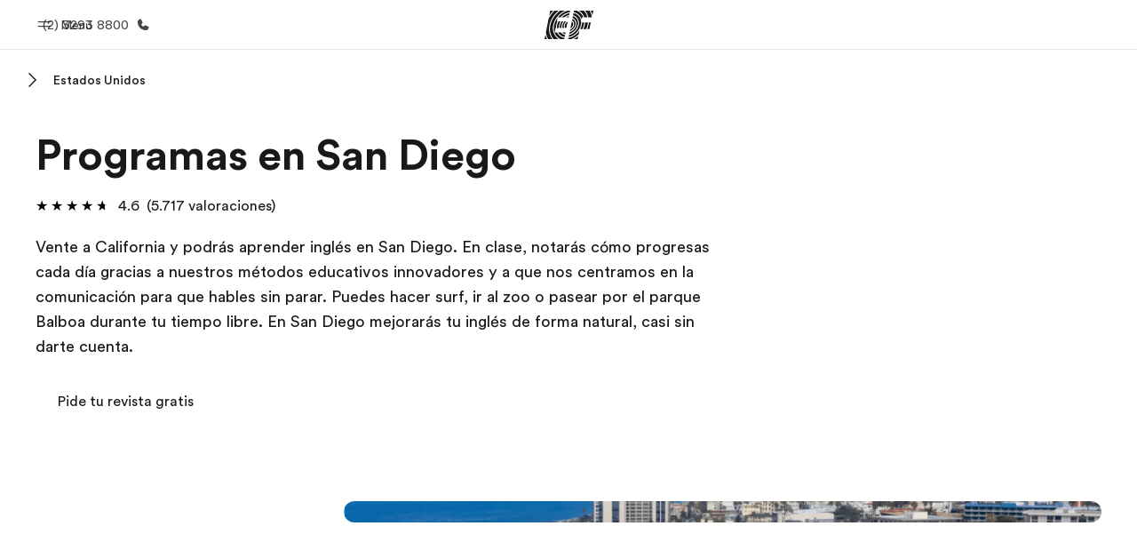

--- FILE ---
content_type: text/html
request_url: https://www.ef.com/cl/pg/estados-unidos/san-diego/
body_size: 55228
content:
<!DOCTYPE html><html data-htmlbuilddate="2026-01-08T16:53:17.582Z" data-building-mode="static" data-build-s3folder="cefcom-pg-nextjs" lang="es-CL" data-sb-lang="es-CL" data-version-backpack="3.29.0" data-version-backpack-header="2.21.2" data-version-header="1.28.1" data-version-footer="1.8.0" data-version-clickmaps="0.0.2" data-version-metatags="1.2.0" data-version-notsurecard="2.1.27" data-version-teasercard="2.0.0" data-version-programcard="3.14.1" data-version-utils="1.1.0" data-version-ui-library="1.1.0" data-is-nextjs="true" data-is-pgproject="nextjs" dir="ltr" data-build-date="2026-01-08T16:53:17.582Z" data-master-english-pagename=":pg:estados-unidos:san-diego:" data-content-area="program-guide" data-content-area-detail="program-guide:all-ef-programs" data-branch-version="release" data-gh-runner="ubuntu-2204-x64_i-07b20a044e7e45875" data-gh-runid="20824537572" data-gh-job="build"><head><meta charSet="utf-8" data-next-head=""/><meta name="viewport" content="width=device-width" data-next-head=""/><script id="ef-optimizely-javascript" src="/assetscdn/optimizely/24099230963.js?v=2026-01-08T16:53:17.582Z"></script><script id="ef-analytics-javascript" src="/assetscdn/daskalos/efcwatk.min.js?v=2026-01-08T16:53:17.582Z"></script><script>(function (w, d, s, l, i) {
                w[l] = w[l] || [];
                w[l].push({
                  'gtm.start': Date.now(),
                  event: 'gtm.js'
                });

                var target = d.getElementById('ef-analytics-javascript'), // <script id="ef-analytics-javascript">
                    j = d.createElement(s),
                    dl = l != 'dataLayer' ? '&l=' + l : '';

                j.async = true;
                j.src = '/assetscdn/daskalos/efcwatm.js?id=' + i + dl;

                // Insert after the *next* element following #ef-analytics-javascript
                target.parentNode.insertBefore(
                  j,
                  target.nextSibling ? target.nextSibling.nextSibling : null
                );
              })(window, document, 'script', 'dataLayer', 'GTM-5VZS5FX');</script><link rel="dns-prefetch" href="//a.storyblok.com"/><link rel="preconnect" href="https://a.storyblok.com" crossorigin=""/><link rel="preload" href="https://a.storyblok.com/f/61891/x/aa166bd9ab/00.svg" as="image" type="image/svg+xml"/><link rel="preload" href="https://a.storyblok.com/f/341138/2815x6398/c83671b5a9/background.png/m/1200x0/filters:format(webp):quality(80)" as="image" type="image/webp"/><link rel="canonical" href="https://www.ef.com/cl/pg/estados-unidos/san-diego/"/><title>Programas en San Diego | EF</title><meta name="description" content="Estudia en San Diego para conseguir el mejor nivel lingüístico. EF te permite estudiar en San Diego desde 2 semanas a mas de un año."/><meta property="og:image" content="https://a.storyblok.com/f/55469/1168x728/4ff51c7893/us_us-ca_sdo_1.jpeg"/><meta property="og:title" content="Programas en San Diego | EF"/><meta property="og:description" content="Estudia en San Diego para conseguir el mejor nivel lingüístico. EF te permite estudiar en San Diego desde 2 semanas a mas de un año."/><meta property="og:url" content="https://www.ef.com/cl/pg/estados-unidos/san-diego/"/><meta name="twitter:description" content="Estudia en San Diego para conseguir el mejor nivel lingüístico. EF te permite estudiar en San Diego desde 2 semanas a mas de un año."/><meta name="twitter:title" content="Programas en San Diego | EF"/><link rel="icon" href="/assetscdn/WIBIwq6RdJvcD9bc8RMd/central-media/common/icon.svg" type="image/svg+xml"/><link rel="icon" href="/assetscdn/WIBIwq6RdJvcD9bc8RMd/central-media/common/favicon.png" sizes="48x48" type="image/png"/><link rel="icon" href="/assetscdn/WIBIwq6RdJvcD9bc8RMd/central-media/common/favicon.ico" sizes="48x48" type="image/x-icon"/><link rel="apple-touch-icon" href="/assetscdn/WIBIwq6RdJvcD9bc8RMd/central-media/common/apple-touch-icon.png"/><link rel="preconnect" as="style" href="https://www.ef.com/"/><link rel="preconnect" as="font" crossorigin="anonymous" href="https://www.ef.com/"/><style>@font-face{font-family:'EF Circular VF';src:url('https://www.ef.com/assetscdn/ef-global/fonts/v1.10.0/variable/EF-Circular-VF-Dia.woff2') format('woff2');unicode-range:U+00C0,U+00C1,U+00C2,U+00C3,U+00C4,U+00C5,U+00C6,U+00C7,U+00C8,U+00C9,U+00CA,U+00CB,U+00CC,U+00CD,U+00CE,U+00CF,U+00D1,U+00D2,U+00D3,U+00D4,U+00D5,U+00D6,U+00D9,U+00DA,U+00DB,U+00DC,U+00DD,U+00E0,U+00E1,U+00E2,U+00E3,U+00E4,U+00E5,U+00E6,U+00E7,U+00E8,U+00E9,U+00EA,U+00EB,U+00EC,U+00ED,U+00EE,U+00EF,U+00F1,U+00F2,U+00F3,U+00F4,U+00F5,U+00F6,U+00F9,U+00FA,U+00FB,U+00FC,U+00FD,U+00FF,U+0100,U+0101,U+010C,U+010D,U+0147,U+0148,U+014D,U+0158,U+0159,U+0160,U+0161,U+0164,U+016F,U+0170,U+0171,U+0178,U+017D,U+017E,U+0401,U+0407,U+0451,U+0457;font-weight:100 900;font-style:normal;font-display:swap}@font-face{font-family:'EF Circular VF';src:url('https://www.ef.com/assetscdn/ef-global/fonts/v1.10.0/variable/EF-Circular-Italic-VF-Extended.woff2') format('woff2');unicode-range:U+00D0,U+00D8,U+00DE,U+00DF,U+00F0,U+00F7,U+00F8,U+00FE,U+0102,U+0103,U+0104,U+0105,U+0106,U+0107,U+0108,U+0109,U+010A,U+010B,U+010E,U+010F,U+0110,U+0111,U+0112,U+0113,U+0114,U+0115,U+0116,U+0117,U+0118,U+0119,U+011A,U+011B,U+011C,U+011D,U+011E,U+011F,U+0120,U+0121,U+0122,U+0123,U+0124,U+0125,U+0126,U+0127,U+0128,U+0129,U+012A,U+012B,U+012C,U+012D,U+012E,U+012F,U+0130,U+0131,U+0132,U+0133,U+0134,U+0135,U+0136,U+0137,U+0138,U+0139,U+013A,U+013B,U+013C,U+013D,U+013E,U+013F,U+0140,U+0141,U+0142,U+0143,U+0144,U+0145,U+0146,U+0149,U+014A,U+014B,U+014C,U+014E,U+014F,U+0150,U+0151,U+0152,U+0153,U+0154,U+0155,U+0156,U+0157,U+015A,U+015B,U+015C,U+015D,U+015E,U+015F,U+0162,U+0163,U+0165,U+0166,U+0167,U+0168,U+0169,U+016A,U+016B,U+016C,U+016D,U+016E,U+0172,U+0173,U+0174,U+0175,U+0176,U+0177,U+0179,U+017A,U+017B,U+017C,U+018F,U+01B5,U+01B6,U+01C4,U+01C5,U+01C6,U+01F1,U+01F2,U+01F3,U+01FA,U+01FB,U+01FC,U+01FD,U+01FE,U+01FF,U+0218,U+0219,U+021A,U+021B,U+0237,U+0259,U+1E80,U+1E81,U+1E82,U+1E83,U+1E84,U+1E85,U+1E8A,U+1E8B,U+1EF2,U+1EF3,U+2007,U+2008,U+200B,U+F4D2,U+F4D3;font-weight:100 900;font-style:italic;font-display:swap}@font-face{font-family:'EF Circular VF';src:url('https://www.ef.com/assetscdn/ef-global/fonts/v1.10.0/variable/EF-Circular-Italic-VF-Latin.woff2') format('woff2');unicode-range:U+0020,U+0021,U+0022,U+0023,U+0024,U+0025,U+0026,U+0027,U+0028,U+0029,U+002A,U+002B,U+002C,U+002D,U+002E,U+002F,U+0030,U+0031,U+0032,U+0033,U+0034,U+0035,U+0036,U+0037,U+0038,U+0039,U+003A,U+003B,U+003C,U+003D,U+003E,U+003F,U+0040,U+0041,U+0042,U+0043,U+0044,U+0045,U+0046,U+0047,U+0048,U+0049,U+004A,U+004B,U+004C,U+004D,U+004E,U+004F,U+0050,U+0051,U+0052,U+0053,U+0054,U+0055,U+0056,U+0057,U+0058,U+0059,U+005A,U+005B,U+005C,U+005D,U+005E,U+005F,U+0060,U+0061,U+0062,U+0063,U+0064,U+0065,U+0066,U+0067,U+0068,U+0069,U+006A,U+006B,U+006C,U+006D,U+006E,U+006F,U+0070,U+0071,U+0072,U+0073,U+0074,U+0075,U+0076,U+0077,U+0078,U+0079,U+007A,U+007B,U+007C,U+007D;font-weight:100 900;font-style:italic;font-display:swap}@font-face{font-family:'EF Circular VF';src:url('https://www.ef.com/assetscdn/ef-global/fonts/v1.10.0/variable/EF-Circular-VF-Cyrillic.woff2') format('woff2');unicode-range:U+0400,U+0401,U+0402,U+0403,U+0404,U+0405,U+0406,U+0407,U+0408,U+0409,U+040A,U+040B,U+040C,U+040D,U+040E,U+040F,U+0410,U+0411,U+0412,U+0413,U+0414,U+0415,U+0416,U+0417,U+0418,U+0419,U+041A,U+041B,U+041C,U+041D,U+041E,U+041F,U+0420,U+0421,U+0422,U+0423,U+0424,U+0425,U+0426,U+0427,U+0428,U+0429,U+042A,U+042B,U+042C,U+042D,U+042E,U+042F,U+0430,U+0431,U+0432,U+0433,U+0434,U+0435,U+0436,U+0437,U+0438,U+0439,U+043A,U+043B,U+043C,U+043D,U+043E,U+043F,U+0440,U+0441,U+0442,U+0443,U+0444,U+0445,U+0446,U+0447,U+0448,U+0449,U+044A,U+044B,U+044C,U+044D,U+044E,U+044F,U+0450,U+0451,U+0452,U+0453,U+0454,U+0455,U+0456,U+0457,U+0458,U+0459,U+045A,U+045B,U+045C,U+045D,U+045E,U+045F,U+0462,U+0463,U+0472,U+0473,U+0474,U+0475,U+0490,U+0491,U+0492,U+0493,U+049A,U+049B,U+04A2,U+04A3,U+04AE,U+04AF,U+04B0,U+04B1,U+04B2,U+04B3,U+04BA,U+04BB,U+04D8,U+04D9,U+04E8,U+04E9;font-weight:100 900;font-style:normal;font-display:swap}@font-face{font-family:'EF Circular VF';src:url('https://www.ef.com/assetscdn/ef-global/fonts/v1.10.0/variable/EF-Circular-Italic-VF-Utilities.woff2') format('woff2');unicode-range:U+007E,U+00A0,U+00A1,U+00A2,U+00A3,U+00A4,U+00A5,U+00A6,U+00A7,U+00A8,U+00A9,U+00AA,U+00AB,U+00AC,U+00AD,U+00AE,U+00AF,U+00B0,U+00B1,U+00B2,U+00B3,U+00B4,U+00B5,U+00B6,U+00B7,U+00B8,U+00B9,U+00BA,U+00BB,U+00BC,U+00BD,U+00BE,U+00BF,U+00D7,U+02BB,U+02BC,U+02C6,U+02C7,U+02C9,U+02D8,U+02D9,U+02DA,U+02DB,U+02DC,U+02DD,U+0394,U+03A9,U+03BC,U+03C0,U+2013,U+2014,U+2018,U+2019,U+201A,U+201C,U+201D,U+201E,U+2020,U+2022,U+2026,U+2030,U+2039,U+203A,U+2042,U+2044,U+2051,U+2070,U+2074,U+2075,U+2076,U+2077,U+2078,U+2079,U+2080,U+2081,U+2082,U+2083,U+2084,U+2085,U+2086,U+2087,U+2088,U+2089,U+20AC,U+20B4,U+20B8,U+20BD,U+2113,U+2116,U+2122,U+2126,U+2160,U+2161,U+2162,U+2163,U+2164,U+2165,U+2166,U+2167,U+2168,U+2169,U+216C,U+216D,U+216E,U+216F,U+2190,U+2191,U+2192,U+2193,U+2196,U+2197,U+2198,U+2199,U+21A9,U+21B0,U+21B1,U+21B2,U+21B3,U+21B4,U+21B5,U+21C6,U+2202,U+2206,U+220F,U+2211,U+2212,U+2215,U+2219,U+221A,U+221E,U+222B,U+2248,U+2260,U+2264,U+2265,U+22C5,U+24C5,U+25A0,U+25A1,U+25AF,U+25B2,U+25B3,U+25CA,U+25CB,U+25CF,U+262E,U+2713,U+2715,U+2780,U+2781,U+2782,U+2783,U+2784,U+2785,U+2786,U+2787,U+2788,U+E000,U+E002;font-weight:100 900;font-style:italic;font-display:swap}@font-face{font-family:'EF Circular VF';src:url('https://www.ef.com/assetscdn/ef-global/fonts/v1.10.0/variable/EF-Circular-VF-Utilities.woff2') format('woff2');unicode-range:U+007E,U+00A0,U+00A1,U+00A2,U+00A3,U+00A4,U+00A5,U+00A6,U+00A7,U+00A8,U+00A9,U+00AA,U+00AB,U+00AC,U+00AD,U+00AE,U+00AF,U+00B0,U+00B1,U+00B2,U+00B3,U+00B4,U+00B5,U+00B6,U+00B7,U+00B8,U+00B9,U+00BA,U+00BB,U+00BC,U+00BD,U+00BE,U+00BF,U+00D7,U+02BB,U+02BC,U+02C6,U+02C7,U+02C9,U+02D8,U+02D9,U+02DA,U+02DB,U+02DC,U+02DD,U+0394,U+03A9,U+03BC,U+03C0,U+2013,U+2014,U+2018,U+2019,U+201A,U+201C,U+201D,U+201E,U+2020,U+2022,U+2026,U+2030,U+2039,U+203A,U+2042,U+2044,U+2051,U+2070,U+2074,U+2075,U+2076,U+2077,U+2078,U+2079,U+2080,U+2081,U+2082,U+2083,U+2084,U+2085,U+2086,U+2087,U+2088,U+2089,U+20AC,U+20B4,U+20B8,U+20BD,U+2113,U+2116,U+2122,U+2126,U+2160,U+2161,U+2162,U+2163,U+2164,U+2165,U+2166,U+2167,U+2168,U+2169,U+216C,U+216D,U+216E,U+216F,U+2190,U+2191,U+2192,U+2193,U+2196,U+2197,U+2198,U+2199,U+21A9,U+21B0,U+21B1,U+21B2,U+21B3,U+21B4,U+21B5,U+21C6,U+2202,U+2206,U+220F,U+2211,U+2212,U+2215,U+2219,U+221A,U+221E,U+222B,U+2248,U+2260,U+2264,U+2265,U+22C5,U+24C5,U+25A0,U+25A1,U+25AF,U+25B2,U+25B3,U+25CA,U+25CB,U+25CF,U+262E,U+2713,U+2715,U+2780,U+2781,U+2782,U+2783,U+2784,U+2785,U+2786,U+2787,U+2788,U+E000,U+E002;font-weight:100 900;font-style:normal;font-display:swap}@font-face{font-family:'EF Circular VF';src:url('https://www.ef.com/assetscdn/ef-global/fonts/v1.10.0/variable/EF-Circular-VF-Extended.woff2') format('woff2');unicode-range:U+00D0,U+00D8,U+00DE,U+00DF,U+00F0,U+00F7,U+00F8,U+00FE,U+0102,U+0103,U+0104,U+0105,U+0106,U+0107,U+0108,U+0109,U+010A,U+010B,U+010E,U+010F,U+0110,U+0111,U+0112,U+0113,U+0114,U+0115,U+0116,U+0117,U+0118,U+0119,U+011A,U+011B,U+011C,U+011D,U+011E,U+011F,U+0120,U+0121,U+0122,U+0123,U+0124,U+0125,U+0126,U+0127,U+0128,U+0129,U+012A,U+012B,U+012C,U+012D,U+012E,U+012F,U+0130,U+0131,U+0132,U+0133,U+0134,U+0135,U+0136,U+0137,U+0138,U+0139,U+013A,U+013B,U+013C,U+013D,U+013E,U+013F,U+0140,U+0141,U+0142,U+0143,U+0144,U+0145,U+0146,U+0149,U+014A,U+014B,U+014C,U+014E,U+014F,U+0150,U+0151,U+0152,U+0153,U+0154,U+0155,U+0156,U+0157,U+015A,U+015B,U+015C,U+015D,U+015E,U+015F,U+0162,U+0163,U+0165,U+0166,U+0167,U+0168,U+0169,U+016A,U+016B,U+016C,U+016D,U+016E,U+0172,U+0173,U+0174,U+0175,U+0176,U+0177,U+0179,U+017A,U+017B,U+017C,U+018F,U+01B5,U+01B6,U+01C4,U+01C5,U+01C6,U+01F1,U+01F2,U+01F3,U+01FA,U+01FB,U+01FC,U+01FD,U+01FE,U+01FF,U+0218,U+0219,U+021A,U+021B,U+0237,U+0259,U+1E80,U+1E81,U+1E82,U+1E83,U+1E84,U+1E85,U+1E8A,U+1E8B,U+1EF2,U+1EF3,U+2007,U+2008,U+200B,U+F4D2,U+F4D3;font-weight:100 900;font-style:normal;font-display:swap}@font-face{font-family:'EF Circular VF';src:url('https://www.ef.com/assetscdn/ef-global/fonts/v1.10.0/variable/EF-Circular-VF-Latin.woff2') format('woff2');unicode-range:U+0020,U+0021,U+0022,U+0023,U+0024,U+0025,U+0026,U+0027,U+0028,U+0029,U+002A,U+002B,U+002C,U+002D,U+002E,U+002F,U+0030,U+0031,U+0032,U+0033,U+0034,U+0035,U+0036,U+0037,U+0038,U+0039,U+003A,U+003B,U+003C,U+003D,U+003E,U+003F,U+0040,U+0041,U+0042,U+0043,U+0044,U+0045,U+0046,U+0047,U+0048,U+0049,U+004A,U+004B,U+004C,U+004D,U+004E,U+004F,U+0050,U+0051,U+0052,U+0053,U+0054,U+0055,U+0056,U+0057,U+0058,U+0059,U+005A,U+005B,U+005C,U+005D,U+005E,U+005F,U+0060,U+0061,U+0062,U+0063,U+0064,U+0065,U+0066,U+0067,U+0068,U+0069,U+006A,U+006B,U+006C,U+006D,U+006E,U+006F,U+0070,U+0071,U+0072,U+0073,U+0074,U+0075,U+0076,U+0077,U+0078,U+0079,U+007A,U+007B,U+007C,U+007D;font-weight:100 900;font-style:normal;font-display:swap}@font-face{font-family:'EF Circular VF';src:url('https://www.ef.com/assetscdn/ef-global/fonts/v1.10.0/variable/EF-Circular-Italic-VF-Cyrillic.woff2') format('woff2');unicode-range:U+0400,U+0401,U+0402,U+0403,U+0404,U+0405,U+0406,U+0407,U+0408,U+0409,U+040A,U+040B,U+040C,U+040D,U+040E,U+040F,U+0410,U+0411,U+0412,U+0413,U+0414,U+0415,U+0416,U+0417,U+0418,U+0419,U+041A,U+041B,U+041C,U+041D,U+041E,U+041F,U+0420,U+0421,U+0422,U+0423,U+0424,U+0425,U+0426,U+0427,U+0428,U+0429,U+042A,U+042B,U+042C,U+042D,U+042E,U+042F,U+0430,U+0431,U+0432,U+0433,U+0434,U+0435,U+0436,U+0437,U+0438,U+0439,U+043A,U+043B,U+043C,U+043D,U+043E,U+043F,U+0440,U+0441,U+0442,U+0443,U+0444,U+0445,U+0446,U+0447,U+0448,U+0449,U+044A,U+044B,U+044C,U+044D,U+044E,U+044F,U+0450,U+0451,U+0452,U+0453,U+0454,U+0455,U+0456,U+0457,U+0458,U+0459,U+045A,U+045B,U+045C,U+045D,U+045E,U+045F,U+0462,U+0463,U+0472,U+0473,U+0474,U+0475,U+0490,U+0491,U+0492,U+0493,U+049A,U+049B,U+04A2,U+04A3,U+04AE,U+04AF,U+04B0,U+04B1,U+04B2,U+04B3,U+04BA,U+04BB,U+04D8,U+04D9,U+04E8,U+04E9;font-weight:100 900;font-style:italic;font-display:swap}@font-face{font-family:'EF Circular VF';src:url('https://www.ef.com/assetscdn/ef-global/fonts/v1.10.0/variable/EF-Circular-Italic-VF-Dia.woff2') format('woff2');unicode-range:U+00C0,U+00C1,U+00C2,U+00C3,U+00C4,U+00C5,U+00C6,U+00C7,U+00C8,U+00C9,U+00CA,U+00CB,U+00CC,U+00CD,U+00CE,U+00CF,U+00D1,U+00D2,U+00D3,U+00D4,U+00D5,U+00D6,U+00D9,U+00DA,U+00DB,U+00DC,U+00DD,U+00E0,U+00E1,U+00E2,U+00E3,U+00E4,U+00E5,U+00E6,U+00E7,U+00E8,U+00E9,U+00EA,U+00EB,U+00EC,U+00ED,U+00EE,U+00EF,U+00F1,U+00F2,U+00F3,U+00F4,U+00F5,U+00F6,U+00F9,U+00FA,U+00FB,U+00FC,U+00FD,U+00FF,U+0100,U+0101,U+010C,U+010D,U+0147,U+0148,U+014D,U+0158,U+0159,U+0160,U+0161,U+0164,U+016F,U+0170,U+0171,U+0178,U+017D,U+017E,U+0401,U+0407,U+0451,U+0457;font-weight:100 900;font-style:italic;font-display:swap}</style><style>html, body { font-family: EF Circular VF, Helvetica, Open Sans, Gill Sans MT, Gill Sans, Corbel, Arial, sans-serif; }</style><script src="https://unpkg.com/@phosphor-icons/web"></script><link rel="preload" href="/assetscdn/cefcom-pg-nextjs/cl/_next/static/css/f3b3a462a139f348.css" as="style" crossorigin="anonymous"/><link rel="stylesheet" href="/assetscdn/cefcom-pg-nextjs/cl/_next/static/css/f3b3a462a139f348.css" crossorigin="anonymous" data-n-g=""/><noscript data-n-css=""></noscript><script defer="" crossorigin="anonymous" nomodule="" src="/assetscdn/cefcom-pg-nextjs/cl/_next/static/chunks/polyfills-42372ed130431b0a.js"></script><script defer="" src="/assetscdn/cefcom-pg-nextjs/cl/_next/static/chunks/668.e2e8e701b00a7802.js" crossorigin="anonymous"></script><script src="/assetscdn/cefcom-pg-nextjs/cl/_next/static/chunks/webpack-fdb87496a2d8f4aa.js" defer="" crossorigin="anonymous"></script><script src="/assetscdn/cefcom-pg-nextjs/cl/_next/static/chunks/framework-052b50cd3d4947f2.js" defer="" crossorigin="anonymous"></script><script src="/assetscdn/cefcom-pg-nextjs/cl/_next/static/chunks/main-58d904d34c2326fd.js" defer="" crossorigin="anonymous"></script><script src="/assetscdn/cefcom-pg-nextjs/cl/_next/static/chunks/pages/_app-44d5ed22b23e5d01.js" defer="" crossorigin="anonymous"></script><script src="/assetscdn/cefcom-pg-nextjs/cl/_next/static/chunks/1156eaf0-2cda44c7ceeb46e7.js" defer="" crossorigin="anonymous"></script><script src="/assetscdn/cefcom-pg-nextjs/cl/_next/static/chunks/e0de314d-ac96e9e6f5844de2.js" defer="" crossorigin="anonymous"></script><script src="/assetscdn/cefcom-pg-nextjs/cl/_next/static/chunks/553d6146-c859f58a46e018df.js" defer="" crossorigin="anonymous"></script><script src="/assetscdn/cefcom-pg-nextjs/cl/_next/static/chunks/897c3808-3a2efa2974a838ea.js" defer="" crossorigin="anonymous"></script><script src="/assetscdn/cefcom-pg-nextjs/cl/_next/static/chunks/b8a8df81-e8319ce6b577064e.js" defer="" crossorigin="anonymous"></script><script src="/assetscdn/cefcom-pg-nextjs/cl/_next/static/chunks/a4f02333-739121e247d2b4ce.js" defer="" crossorigin="anonymous"></script><script src="/assetscdn/cefcom-pg-nextjs/cl/_next/static/chunks/fec483df-0d0b04e6568db4b1.js" defer="" crossorigin="anonymous"></script><script src="/assetscdn/cefcom-pg-nextjs/cl/_next/static/chunks/477-262929eb25ec8a40.js" defer="" crossorigin="anonymous"></script><script src="/assetscdn/cefcom-pg-nextjs/cl/_next/static/chunks/688-d8cc3b261cb37d8c.js" defer="" crossorigin="anonymous"></script><script src="/assetscdn/cefcom-pg-nextjs/cl/_next/static/chunks/pages/%5B...slug%5D-baef75855c634744.js" defer="" crossorigin="anonymous"></script><script src="/assetscdn/cefcom-pg-nextjs/cl/_next/static/cefcom-pg-20824537572/_buildManifest.js" defer="" crossorigin="anonymous"></script><script src="/assetscdn/cefcom-pg-nextjs/cl/_next/static/cefcom-pg-20824537572/_ssgManifest.js" defer="" crossorigin="anonymous"></script></head><body class="overwrite-status-overlay"><div id="__next"><div id="app" data-tagtopic="all-ef-programs" data-tagwhen="-" data-tagagerange="-" data-tagduration="-" data-tagexperience="all-ef-programs" data-taglanguagelearned="-" data-tagplatform="abroad" data-tagfeature="-" data-tagcitystate="sdo" data-tagterritory="us"><div class="mkt-cl false   page-slug-/pg/estados-unidos/san-diego/ wrapper site-pg"><div><div dir="ltr" id="cefcom-globalheader" data-clickregion="global-header" data-version="1.28.1" data-cefcom-test="2" class="relative z-[99] select-none box-border
         --with-sticky-header 
        "><header data-clicksubregion="topbar" role="banner" class="relative overflow-visible z-[1000]
         [&amp;]:before:content-[&#x27;&#x27;] [&amp;]:before:fixed [&amp;]:before:w-full [&amp;]:before:h-full
         [&amp;]:before:top-0 [&amp;]:before:left-0 [&amp;]:before:right-0 [&amp;]:before:bottom-0 [&amp;]:before:bg-[rgba(0,0,0,0.5)] [&amp;]:before:z-0
        [&amp;]:before:hidden
        " style="padding-right:0px;margin-right:0px"><div class="relative z-[100] bg-white border-b border-b-[rgba(25,25,25,0.1)] text-[rgba(25,25,25,0.8)]"><div id="topbar-header" class="h-[48px] md:!h-[55px] m-[0] mx-[24px] md:mx-[32px] text-[14px] font-normal z-[20001] relative
                        max-md:max-w-none
                        lg:max-w-[960px] lg:mx-auto
                        xl:max-w-[1200px] xl:mx-auto"><div class="absolute z-[2] lrt:left-0 rtl:right-0 flex-1 flex h-full top-0 "><a class="no-underline cursor-pointer inline-flex items-center" href="#" data-info="open" aria-label="Menú" role="button"><span class="-z-50 mb-[2px]"><svg xmlns="http://www.w3.org/2000/svg" width="20" height="20" fill="currentColor" viewBox="0 0 256 256"><path d="M224,160a8,8,0,0,1-8,8H40a8,8,0,0,1,0-16H216A8,8,0,0,1,224,160ZM40,104H216a8,8,0,0,0,0-16H40a8,8,0,0,0,0,16Z"></path></svg></span><span class="text-[rgba(25,25,25,0.8)] mx-[8px] hidden md:block text-[14px] font-normal"><span class="hidden">Cerrar</span><span class="inline-block">Menú</span></span></a></div><div class="absolute flex-1 flex h-full w-full z-[1] items-center  justify-center "><a href="/cl/" class="bg-none block h-[32px] box-border" data-info="ef-logo" aria-label="EF"><span style="background-image:url(&#x27;https://a.storyblok.com/f/61891/x/aa166bd9ab/00.svg&#x27;)" class="bg-[length:55px_32px] w-[55px] h-[32px] block"></span><span style="background-image:url(&#x27;https://a.storyblok.com/f/61891/x/7d00ecae9d/00.svg&#x27;)" class="bg-[length:55px_32px] w-[55px] h-[32px] hidden"></span></a></div><div class="absolute rtl:left-0 ltr:right-0 flex-1 flex h-full top-0 z-[2] pr-[0px]"><a href="tel:232938800" class=" text-[rgba(25,25,25,0.8)] lg:inline-flex self-center text-[16px] font-normal items-center hover:underline" data-info="telephone" aria-label="Llamar"><span class="text-[rgba(25,25,25,0.8)] hidden lg:block text-[14px] font-normal mx-[8px]">(2) 3293 8800</span><svg xmlns="http://www.w3.org/2000/svg" width="16" height="16" fill="currentColor" viewBox="0 0 256 256"><path d="M231.88,175.08A56.26,56.26,0,0,1,176,224C96.6,224,32,159.4,32,80A56.26,56.26,0,0,1,80.92,24.12a16,16,0,0,1,16.62,9.52l21.12,47.15,0,.12A16,16,0,0,1,117.39,96c-.18.27-.37.52-.57.77L96,121.45c7.49,15.22,23.41,31,38.83,38.51l24.34-20.71a8.12,8.12,0,0,1,.75-.56,16,16,0,0,1,15.17-1.4l.13.06,47.11,21.11A16,16,0,0,1,231.88,175.08Z"></path></svg></a></div></div><div data-component="TopBarMenu" class="hidden md:block"><div class=" h-[0px]  transition-[height] duration-[.2s] ease-in-out
 overflow-hidden bg-white absolute right-0 left-0 top-[56px] z-[101] box-border touch-none select-none leading-[1.71] rounded-bl-[2px] rounded-br-[2px]"><div><div class="max-w-[none] md:max-w-[960px] lg:max-w-[1200px] mx-auto"><ul class="flex justify-center float-none w-full p-0 m-0 relative leading-[1.71]"><li class="group list-none w-[190px] leading-[0.8] pt-5 md:w-[20%] lg:pt-5"><a href="/cl/" class="text-[#333] no-underline relative" data-short-text="Inicio" data-info="home" aria-label="
                         Inicio-Bienvenido a EF
                        "><div class="box-border touch-none select-none text-center mx-auto mt-[27px] w-[172px]"><span class="block opacity-80"><svg xmlns="http://www.w3.org/2000/svg" width="24" height="24" fill="currentColor" viewBox="0 0 256 256" class="align-middle fill-[#191919] inline-block h-[24px]"><path d="M224,120v96a8,8,0,0,1-8,8H40a8,8,0,0,1-8-8V120a15.87,15.87,0,0,1,4.69-11.32l80-80a16,16,0,0,1,22.62,0l80,80A15.87,15.87,0,0,1,224,120Z"></path></svg></span><p class="leading-6 text-[18px] font-medium normal-italic normal-normal normal-normal text-center text-[#191919CC] mt-[6px] mb-[6px] inline-block z-[10] relative
                            after:content-[&#x27;&#x27;] after:absolute after:w-full after:h-0 after:bottom-[15px] after:left-0 after:rounded-[1px] after:bg-[rgba(0,185,255,0.1)] after:scale-x-105 after:-z-10
                            after:transition-[height] after:duration-200 after:ease-linear
                            group-hover:after:h-[8px]">Inicio</p><div><span class="text-[14px] leading-6 font-normal normal-italic normal-normal text-center">Bienvenido a EF</span></div></div></a></li><li class="group list-none w-[190px] leading-[0.8] pt-5 md:w-[20%] lg:pt-5"><a href="/cl/pg/" class="text-[#333] no-underline relative" data-short-text="Programas" data-info="pg" aria-label="
                         Programas-Ver todo lo que hacemos
                        "><div class="box-border touch-none select-none text-center mx-auto mt-[27px] w-[172px]"><span class="block opacity-80"><svg xmlns="http://www.w3.org/2000/svg" width="24" height="24" fill="currentColor" viewBox="0 0 256 256" class="align-middle fill-[#191919] inline-block h-[24px]"><path d="M220,169.09l-92,53.65L36,169.09A8,8,0,0,0,28,182.91l96,56a8,8,0,0,0,8.06,0l96-56A8,8,0,1,0,220,169.09Z"></path><path d="M220,121.09l-92,53.65L36,121.09A8,8,0,0,0,28,134.91l96,56a8,8,0,0,0,8.06,0l96-56A8,8,0,1,0,220,121.09Z"></path><path d="M28,86.91l96,56a8,8,0,0,0,8.06,0l96-56a8,8,0,0,0,0-13.82l-96-56a8,8,0,0,0-8.06,0l-96,56a8,8,0,0,0,0,13.82Z"></path></svg></span><p class="leading-6 text-[18px] font-medium normal-italic normal-normal normal-normal text-center text-[#191919CC] mt-[6px] mb-[6px] inline-block z-[10] relative
                            after:content-[&#x27;&#x27;] after:absolute after:w-full after:h-0 after:bottom-[15px] after:left-0 after:rounded-[1px] after:bg-[rgba(0,185,255,0.1)] after:scale-x-105 after:-z-10
                            after:transition-[height] after:duration-200 after:ease-linear
                            group-hover:after:h-[8px]">Programas</p><div><span class="text-[14px] leading-6 font-normal normal-italic normal-normal text-center">Ver todo lo que hacemos</span></div></div></a></li><li class="group list-none w-[190px] leading-[0.8] pt-5 md:w-[20%] lg:pt-5"><a href="/cl/contact/" class="text-[#333] no-underline relative" data-short-text="Oficinas" data-info="contact" aria-label="
                         Oficinas-Encuentra una oficina
                        "><div class="box-border touch-none select-none text-center mx-auto mt-[27px] w-[172px]"><span class="block opacity-80"><svg xmlns="http://www.w3.org/2000/svg" width="24" height="24" fill="currentColor" viewBox="0 0 256 256" class="align-middle fill-[#191919] inline-block h-[24px]"><path d="M239.73,208H224V96a16,16,0,0,0-16-16H164a4,4,0,0,0-4,4V208H144V32.41a16.43,16.43,0,0,0-6.16-13,16,16,0,0,0-18.72-.69L39.12,72A16,16,0,0,0,32,85.34V208H16.27A8.18,8.18,0,0,0,8,215.47,8,8,0,0,0,16,224H240a8,8,0,0,0,8-8.53A8.18,8.18,0,0,0,239.73,208ZM76,184a8,8,0,0,1-8.53,8A8.18,8.18,0,0,1,60,183.72V168.27A8.19,8.19,0,0,1,67.47,160,8,8,0,0,1,76,168Zm0-56a8,8,0,0,1-8.53,8A8.19,8.19,0,0,1,60,127.72V112.27A8.19,8.19,0,0,1,67.47,104,8,8,0,0,1,76,112Zm40,56a8,8,0,0,1-8.53,8,8.18,8.18,0,0,1-7.47-8.26V168.27a8.19,8.19,0,0,1,7.47-8.26,8,8,0,0,1,8.53,8Zm0-56a8,8,0,0,1-8.53,8,8.19,8.19,0,0,1-7.47-8.26V112.27a8.19,8.19,0,0,1,7.47-8.26,8,8,0,0,1,8.53,8Z"></path></svg></span><p class="leading-6 text-[18px] font-medium normal-italic normal-normal normal-normal text-center text-[#191919CC] mt-[6px] mb-[6px] inline-block z-[10] relative
                            after:content-[&#x27;&#x27;] after:absolute after:w-full after:h-0 after:bottom-[15px] after:left-0 after:rounded-[1px] after:bg-[rgba(0,185,255,0.1)] after:scale-x-105 after:-z-10
                            after:transition-[height] after:duration-200 after:ease-linear
                            group-hover:after:h-[8px]">Oficinas</p><div><span class="text-[14px] leading-6 font-normal normal-italic normal-normal text-center">Encuentra una oficina</span></div></div></a></li><li class="group list-none w-[190px] leading-[0.8] pt-5 md:w-[20%] lg:pt-5"><a href="/cl/about-us/" class="text-[#333] no-underline relative" data-short-text="Sobre nosotros" data-info="about-us" aria-label="
                         Sobre nosotros-Quiénes somos
                        "><div class="box-border touch-none select-none text-center mx-auto mt-[27px] w-[172px]"><span class="block opacity-80"><svg xmlns="http://www.w3.org/2000/svg" width="24" height="24" fill="currentColor" viewBox="0 0 256 256" class="align-middle fill-[#191919] inline-block h-[24px]"><path d="M230.93,220a8,8,0,0,1-6.93,4H32a8,8,0,0,1-6.92-12c15.23-26.33,38.7-45.21,66.09-54.16a72,72,0,1,1,73.66,0c27.39,8.95,50.86,27.83,66.09,54.16A8,8,0,0,1,230.93,220Z"></path></svg></span><p class="leading-6 text-[18px] font-medium normal-italic normal-normal normal-normal text-center text-[#191919CC] mt-[6px] mb-[6px] inline-block z-[10] relative
                            after:content-[&#x27;&#x27;] after:absolute after:w-full after:h-0 after:bottom-[15px] after:left-0 after:rounded-[1px] after:bg-[rgba(0,185,255,0.1)] after:scale-x-105 after:-z-10
                            after:transition-[height] after:duration-200 after:ease-linear
                            group-hover:after:h-[8px]">Sobre nosotros</p><div><span class="text-[14px] leading-6 font-normal normal-italic normal-normal text-center">Quiénes somos</span></div></div></a></li><li class="group list-none w-[190px] leading-[0.8] pt-5 md:w-[20%] lg:pt-5"><a href="//careers.ef.com" class="text-[#333] no-underline relative" data-short-text="Trabajos" data-info="careers" aria-label="
                         Trabajos-Únete al equipo
                        "><div class="box-border touch-none select-none text-center mx-auto mt-[27px] w-[172px]"><span class="block opacity-80"><svg xmlns="http://www.w3.org/2000/svg" width="24" height="24" fill="currentColor" viewBox="0 0 256 256" class="align-middle fill-[#191919] inline-block h-[24px]"><path d="M152,112a8,8,0,0,1-8,8H112a8,8,0,0,1,0-16h32A8,8,0,0,1,152,112Zm80-40V200a16,16,0,0,1-16,16H40a16,16,0,0,1-16-16V72A16,16,0,0,1,40,56H80V48a24,24,0,0,1,24-24h48a24,24,0,0,1,24,24v8h40A16,16,0,0,1,232,72ZM96,56h64V48a8,8,0,0,0-8-8H104a8,8,0,0,0-8,8Zm120,57.61V72H40v41.61A184,184,0,0,0,128,136,184,184,0,0,0,216,113.61Z"></path></svg></span><p class="leading-6 text-[18px] font-medium normal-italic normal-normal normal-normal text-center text-[#191919CC] mt-[6px] mb-[6px] inline-block z-[10] relative
                            after:content-[&#x27;&#x27;] after:absolute after:w-full after:h-0 after:bottom-[15px] after:left-0 after:rounded-[1px] after:bg-[rgba(0,185,255,0.1)] after:scale-x-105 after:-z-10
                            after:transition-[height] after:duration-200 after:ease-linear
                            group-hover:after:h-[8px]">Trabajos</p><div><span class="text-[14px] leading-6 font-normal normal-italic normal-normal text-center">Únete al equipo</span></div></div></a></li></ul></div></div></div></div><div class="relative  [&amp;&amp;]:md:hidden"><section class="ltr:-translate-x-full rtl:translate-x-full opacity-0 pointer-events-none fixed ltr:left-0 rtl:right-0 top-[48px] bottom-0 w-full bg-white duration-[375ms] "><div class="overflow-y-scroll [-webkit-overflow-scrolling:touch] h-full [&amp;&amp;]:md:hidden"><nav class="p-0 h-full [&amp;&amp;]:md:hidden" id="global-mobile-nav" role="navigation"><ul class="list-none ltr:pl-[29px] rtl:pr-[29px] my-[30px]"><li class="text-[#191919CC] leading-[2.5] mb-[11px] list-none md:mb-[16px] !important"><a href="/cl/" class="relative [&amp;&amp;]:block text-inherit font-normal leading-normal tracking-normal no-underline mb-[1px] text-[20px] text-white overflow-hidden
                        [&amp;&amp;]:after:content-[&#x27; &#x27;] [&amp;&amp;]:after:absolute [&amp;&amp;]:after:left-0 [&amp;&amp;]:after:bottom-0 [&amp;&amp;]:after:bg-white [&amp;&amp;]:after:opacity-0 [&amp;&amp;]:after:transition-opacity
                        [&amp;&amp;]:after:block [&amp;&amp;]:after:float-right [&amp;&amp;]:after:h-[16px] [&amp;&amp;]:after:w-[16px] [&amp;&amp;]:after:mr-[24px] [&amp;&amp;]:after:bg-cefcom-tw-image
                        " data-info="home"><p class="my-[1px] text-[20px] font-medium normal-italic normal-normal leading-normal tracking-normal text-[#191919CC]">Inicio</p><span class="text-[14px] font-normal normal-italic normal-normal leading-[1.29] tracking-normal text-[#191919CC] m-0">Bienvenido a EF</span></a></li><li class="text-[#191919CC] leading-[2.5] mb-[11px] list-none md:mb-[16px] !important"><a href="/cl/pg/" class="relative [&amp;&amp;]:block text-inherit font-normal leading-normal tracking-normal no-underline mb-[1px] text-[20px] text-white overflow-hidden
                        [&amp;&amp;]:after:content-[&#x27; &#x27;] [&amp;&amp;]:after:absolute [&amp;&amp;]:after:left-0 [&amp;&amp;]:after:bottom-0 [&amp;&amp;]:after:bg-white [&amp;&amp;]:after:opacity-0 [&amp;&amp;]:after:transition-opacity
                        [&amp;&amp;]:after:block [&amp;&amp;]:after:float-right [&amp;&amp;]:after:h-[16px] [&amp;&amp;]:after:w-[16px] [&amp;&amp;]:after:mr-[24px] [&amp;&amp;]:after:bg-cefcom-tw-image
                        " data-info="pg"><p class="my-[1px] text-[20px] font-medium normal-italic normal-normal leading-normal tracking-normal text-[#191919CC]">Programas</p><span class="text-[14px] font-normal normal-italic normal-normal leading-[1.29] tracking-normal text-[#191919CC] m-0">Ver todo lo que hacemos</span></a></li><li class="text-[#191919CC] leading-[2.5] mb-[11px] list-none md:mb-[16px] !important"><a href="/cl/contact/" class="relative [&amp;&amp;]:block text-inherit font-normal leading-normal tracking-normal no-underline mb-[1px] text-[20px] text-white overflow-hidden
                        [&amp;&amp;]:after:content-[&#x27; &#x27;] [&amp;&amp;]:after:absolute [&amp;&amp;]:after:left-0 [&amp;&amp;]:after:bottom-0 [&amp;&amp;]:after:bg-white [&amp;&amp;]:after:opacity-0 [&amp;&amp;]:after:transition-opacity
                        [&amp;&amp;]:after:block [&amp;&amp;]:after:float-right [&amp;&amp;]:after:h-[16px] [&amp;&amp;]:after:w-[16px] [&amp;&amp;]:after:mr-[24px] [&amp;&amp;]:after:bg-cefcom-tw-image
                        " data-info="contact"><p class="my-[1px] text-[20px] font-medium normal-italic normal-normal leading-normal tracking-normal text-[#191919CC]">Oficinas</p><span class="text-[14px] font-normal normal-italic normal-normal leading-[1.29] tracking-normal text-[#191919CC] m-0">Encuentra una oficina</span></a></li><li class="text-[#191919CC] leading-[2.5] mb-[11px] list-none md:mb-[16px] !important"><a href="/cl/about-us/" class="relative [&amp;&amp;]:block text-inherit font-normal leading-normal tracking-normal no-underline mb-[1px] text-[20px] text-white overflow-hidden
                        [&amp;&amp;]:after:content-[&#x27; &#x27;] [&amp;&amp;]:after:absolute [&amp;&amp;]:after:left-0 [&amp;&amp;]:after:bottom-0 [&amp;&amp;]:after:bg-white [&amp;&amp;]:after:opacity-0 [&amp;&amp;]:after:transition-opacity
                        [&amp;&amp;]:after:block [&amp;&amp;]:after:float-right [&amp;&amp;]:after:h-[16px] [&amp;&amp;]:after:w-[16px] [&amp;&amp;]:after:mr-[24px] [&amp;&amp;]:after:bg-cefcom-tw-image
                        " data-info="about-us"><p class="my-[1px] text-[20px] font-medium normal-italic normal-normal leading-normal tracking-normal text-[#191919CC]">Sobre nosotros</p><span class="text-[14px] font-normal normal-italic normal-normal leading-[1.29] tracking-normal text-[#191919CC] m-0">Quiénes somos</span></a></li><li class="text-[#191919CC] leading-[2.5] mb-[11px] list-none md:mb-[16px] !important"><a href="//careers.ef.com" class="relative [&amp;&amp;]:block text-inherit font-normal leading-normal tracking-normal no-underline mb-[1px] text-[20px] text-white overflow-hidden
                        [&amp;&amp;]:after:content-[&#x27; &#x27;] [&amp;&amp;]:after:absolute [&amp;&amp;]:after:left-0 [&amp;&amp;]:after:bottom-0 [&amp;&amp;]:after:bg-white [&amp;&amp;]:after:opacity-0 [&amp;&amp;]:after:transition-opacity
                        [&amp;&amp;]:after:block [&amp;&amp;]:after:float-right [&amp;&amp;]:after:h-[16px] [&amp;&amp;]:after:w-[16px] [&amp;&amp;]:after:mr-[24px] [&amp;&amp;]:after:bg-cefcom-tw-image
                        " data-info="careers"><p class="my-[1px] text-[20px] font-medium normal-italic normal-normal leading-normal tracking-normal text-[#191919CC]">Trabajos</p><span class="text-[14px] font-normal normal-italic normal-normal leading-[1.29] tracking-normal text-[#191919CC] m-0">Únete al equipo</span></a></li></ul></nav></div></section></div></div></header></div><main id="layout" data-clickregion="page" role="main"><div><div id="template-page-default" class="rootpage topic-page"><div><section id="section_stage-city" class="cefcom-section rendering__city-stage -stage"><div class="cefcom-grid-system cefcom-container [&amp;&amp;]:px-0 relative"><span class="back-btn"><a href="/cl/pg/estados-unidos/">Estados Unidos</a></span><div class="cefcom-row"><div class="cefcom-col -s-12-tw -m-12-tw -l-8-tw"><div class="destination-header__content-wrapper"><h1 class="destination-header__page-title text-4xl md:text-5xl mb-2">Programas en San Diego</h1><div class="pg-star-rating"><div class="starrating" itemscope="" itemType="http://schema.org/Product"><span itemProp="name" style="display:none">Programas en San Diego</span><div itemProp="aggregateRating" itemscope="" itemType="http://schema.org/AggregateRating" class="rating_container"><div class="pg-star-rating_icons" style="--rating:4.6"></div><div class="pg-star-rating_score">4.6</div><span itemProp="reviewCount" style="display:none">5717</span><div class="pg-star-rating_count">(<!-- -->5.717<!-- --> <!-- -->valoraciones<!-- -->)</div><span itemProp="ratingValue" style="display:none">4.6</span></div></div></div><span class="destination-header__intro-text"><div data-version="1.0.0"><p >Vente a California y podrás aprender inglés en San Diego. En clase, notarás cómo progresas cada día gracias a nuestros métodos educativos innovadores y a que nos centramos en la comunicación para que hables sin parar. Puedes hacer surf, ir al zoo o pasear por el parque Balboa durante tu tiempo libre. En San Diego mejorarás tu inglés de forma natural, casi sin darte cuenta.</p></div><div class="city-stage__buttons"><a role="button" href="https://www.ef.com/cl/cp/brochure/" aria-disabled="false" tabindex="0" aria-label="cta" class="ef-button ef-button-secondary relative z-10 inline-flex max-w-full cursor-pointer appearance-none items-center justify-center rounded-full border-none text-base leading-6 no-underline outline-none [--button-scale-pressed:1] disabled:cursor-not-allowed text-button-secondary-text px-6 py-3 hover:cursor-pointer hover:[--button-scale-pressed:1.05] ef-button"><span class="ef-button-bg absolute bottom-0 left-0 top-0 block h-full w-full rounded-[inherit] motion-safe:transition-[transform] motion-safe:animation-duration-system-short motion-safe:animation-ease-system-easing-standard bg-button-secondary-bg shadow-border shadow-button-secondary-border motion-safe:scale-[--button-scale-pressed]"></span><span class="pointer-events-none isolate z-20 flex max-w-full select-none flex-row items-center justify-center gap-xs whitespace-nowrap text-ui-label md:mx-auto [&amp;&gt;svg]:h-[var(--icon-size,16px)] [&amp;&gt;svg]:w-[var(--icon-size,16px)] [&amp;&gt;svg]:flex-none"><span class="max-w-full overflow-hidden overflow-ellipsis whitespace-nowrap">Pide tu revista gratis</span></span></a></div></span></div></div><div class="cefcom-col -s-12-tw"><div class="ef-gallery gap-s lg:gap-m gallery-container"><div class="ef-gallery-groups-container space-y-s lg:space-y-m"><div class="ef-gallery-group flex-col md:h-auto relative grid gap-s lg:gap-m md:grid-cols-gallery-3-4 [--image-border-radius:var(--border-radius-xxs)]" data-campustag-container="" data-label="valoraciones"><figure class="ef-gallery-media-wrapper relative grid h-fit w-full [&amp;&gt;.ef-gallery-media-caption]:hidden first:col-span-2 first:row-start-1 first:object-cover md:h-full md:first:col-start-2 md:first:row-span-2 md:first:row-start-1 md:[&amp;:nth-child(2)]:col-start-1 md:[&amp;:nth-child(2)]:row-start-1 overflow-hidden rounded-[--image-border-radius]" style="--group-media-grow:calc(4/3)"><div class="ef-image-container aspect-4-3 relative block max-w-full overflow-hidden h-full w-full object-contain rounded-[16px]"><img data-slot="Image" loading="lazy" class="ef-image aspect-4-3 absolute inset-0 h-full w-full" alt="Programas en San Diego" src="https://a.storyblok.com/f/55469/1600x1198/efd82a5397/city_sdo_01.png/m/filters:format(webp)" width="100%" height="100%" data-campustag=""/></div></figure><figure class="ef-gallery-media-wrapper relative grid h-fit w-full [&amp;&gt;.ef-gallery-media-caption]:hidden first:col-span-2 first:row-start-1 first:object-cover md:h-full md:first:col-start-2 md:first:row-span-2 md:first:row-start-1 md:[&amp;:nth-child(2)]:col-start-1 md:[&amp;:nth-child(2)]:row-start-1 overflow-hidden rounded-[--image-border-radius]" style="--group-media-grow:calc(3/4)"><div class="ef-image-container aspect-3-4 relative block max-w-full overflow-hidden h-full w-full object-contain rounded-[16px]"><img data-slot="Image" loading="lazy" class="ef-image aspect-3-4 absolute inset-0 h-full w-full" alt="Programas en San Diego" src="https://a.storyblok.com/f/55469/1600x2849/224cc1d30e/city_sdo_02.png/m/filters:format(webp)" width="100%" height="100%" data-campustag=""/></div></figure><figure class="ef-gallery-media-wrapper relative grid h-fit w-full [&amp;&gt;.ef-gallery-media-caption]:hidden first:col-span-2 first:row-start-1 first:object-cover md:h-full md:first:col-start-2 md:first:row-span-2 md:first:row-start-1 md:[&amp;:nth-child(2)]:col-start-1 md:[&amp;:nth-child(2)]:row-start-1 overflow-hidden rounded-[--image-border-radius]" style="--group-media-grow:calc(16/9)"><div class="ef-image-container aspect-16-9 relative block max-w-full overflow-hidden h-full w-full object-contain rounded-[16px]"><img data-slot="Image" loading="lazy" class="ef-image aspect-16-9 absolute inset-0 h-full w-full" alt="Programas en San Diego" src="https://a.storyblok.com/f/55469/274x154/562c05c1e8/city_sdo_03_campus.png/m/filters:format(webp)" width="100%" height="100%" data-campustag="has-tag"/></div></figure></div></div></div><div class="relative"><section class="rendering__sticky-header"><div class="sticky-header__wrapper"><p class="hidden l:block text-[18px] font-bold">Programas en San Diego</p><a role="button" href="https://www.ef.com/cl/cp/brochure/" aria-disabled="false" tabindex="0" class="ef-button ef-button-secondary relative z-10 inline-flex max-w-full cursor-pointer appearance-none items-center justify-center rounded-full border-none text-base no-underline outline-none [--button-scale-pressed:1] disabled:cursor-not-allowed px-4 py-1.5 leading-none hit-area-small text-[--color-component-button-secondary-text,var(--color-brand-ink-black)] hover:cursor-pointer hover:[--button-scale-pressed:1.05] ef-button"><span class="ef-button-bg absolute bottom-0 left-0 top-0 block h-full w-full rounded-[inherit] motion-safe:transition-[transform] motion-safe:animation-duration-system-short motion-safe:animation-ease-system-easing-standard bg-button-secondary-bg shadow-border shadow-brand-ink-black motion-safe:scale-[--button-scale-pressed]"></span><span class="pointer-events-none isolate z-20 flex max-w-full select-none flex-row items-center justify-center gap-xs whitespace-nowrap md:mx-auto [&amp;&gt;svg]:h-[var(--icon-size,16px)] [&amp;&gt;svg]:w-[var(--icon-size,16px)] [&amp;&gt;svg]:flex-none text-ui-label-small"><span class="max-w-full overflow-hidden overflow-ellipsis whitespace-nowrap">Pide tu revista gratis</span></span></a></div></section></div></div></div></div></section></div><div><section class="relative mb-[0px] lg:mb-[24px] bg-transparent-force cefcom-section -wrapped-comps" id="pg-cards-group"><div class="cefcom-grid-system cefcom-container rounded-2xl py-6 lg:p-8 my-6 overflow-hidden border border-[#D1D1D1] w-full lg:max-w-[1392px] mx-auto px-[0] box-border lg:py-[96px] bg-repeat-y bg-top [background-size:100%_auto] bg-[url(&#x27;https://a.storyblok.com/f/55469/2815x12382/5a815c0d99/pg-background-desktop.svg&#x27;)] lg:bg-[url(&#x27;https://a.storyblok.com/f/55469/2815x12382/5a815c0d99/pg-background-desktop.svg&#x27;)]"><div class="cefcom-row"><div class="cefcom-col -s-12-tw text-center pt-[0px] pb-8 lg:pt-[0px] lg:pb-[40px] px-[12px]"><div class="mb-4 inline-block"><img src="https://a.storyblok.com/f/341138/56x57/2a875ff63d/smileyicon.svg" alt="Smiley Icon" width="56" height="57" loading="lazy"/></div><h2 class="ef-text isolate text-system-text text-center mx-auto max-w-[584px] px-6 text-[24px]/[32px] lg:text-[32px]/[40px]"><span>Encuentra tu programa</span></h2></div></div><section class="cefcom-section rendering__age-categories pb-10 lg:pb-0 visible  " id="inpage-age-select"><div class="cefcom-grid-system cefcom-container"><div class="cefcom-row"><div class="cefcom-col age-group-card__wrapper -s-12-tw -m-6-tw -l-4-tw md:px-3 px-0"><div class="age-select-card" data-age-group="MID" data-info="MID"><div class="age-group-card__wrapper"><span><a id="cefcom-teasercard-wrapper" data-version="2.0.0" data-code="MID" data-tracking="age:MID" data-programs="AYA" data-info="AYA" filter-name="age:MID" class="cefcom-card--teaser -ri " href="#MID" target="_self" rel="" data-clicksubregion="program-by-age"><picture data-version="0.4.0"><source type="image/webp" srcSet="https://a.storyblok.com/f/89778/768x516/1b2ddd9737/00.jpg/m/filters:format(webp), https://a.storyblok.com/f/89778/768x516/1b2ddd9737/00.jpg/m/filters:format(webp) 1x" media="(max-width: 768px)"/><source type="image/webp" srcSet="https://a.storyblok.com/f/89778/768x516/1b2ddd9737/00.jpg/m/filters:format(webp), https://a.storyblok.com/f/89778/768x516/1b2ddd9737/00.jpg/m/filters:format(webp) 1x"/><img alt="7-16 años" src="https://a.storyblok.com/f/89778/768x516/1b2ddd9737/00.jpg/m/filters:format(webp)" sizes="(min-width: 36em) 33.3vw, 100vw" class="ef-responsive-image cefcom-card--teaser__img -ri" height="384" width="100%" loading="lazy"/></picture><div class="cefcom-card--teaser__inner "><div class="cefcom-card--teaser__content"><span class="cefcom-card--teaser__label">Programas para</span><h2 class="cefcom-card--teaser__title">7-16 años</h2></div></div></a></span></div></div></div><div class="cefcom-col age-group-card__wrapper -s-12-tw -m-6-tw -l-4-tw md:px-3 px-0"><div class="age-select-card" data-age-group="HIGH" data-info="HIGH"><div class="age-group-card__wrapper"><span><a id="cefcom-teasercard-wrapper" data-version="2.0.0" data-code="HIGH" data-tracking="age:HIGH" data-programs="ILS-HS,AYA" data-info="ILS-HS,AYA" filter-name="age:HIGH" class="cefcom-card--teaser -ri " href="#HIGH" target="_self" rel="" data-clicksubregion="program-by-age"><picture data-version="0.4.0"><source type="image/webp" srcSet="https://a.storyblok.com/f/89778/768x516/1cb030eea5/00.jpg/m/filters:format(webp), https://a.storyblok.com/f/89778/768x516/1cb030eea5/00.jpg/m/filters:format(webp) 1x" media="(max-width: 768px)"/><source type="image/webp" srcSet="https://a.storyblok.com/f/89778/768x516/1cb030eea5/00.jpg/m/filters:format(webp), https://a.storyblok.com/f/89778/768x516/1cb030eea5/00.jpg/m/filters:format(webp) 1x"/><img alt="16-18 años" src="https://a.storyblok.com/f/89778/768x516/1cb030eea5/00.jpg/m/filters:format(webp)" sizes="(min-width: 36em) 33.3vw, 100vw" class="ef-responsive-image cefcom-card--teaser__img -ri" height="384" width="100%" loading="lazy"/></picture><div class="cefcom-card--teaser__inner "><div class="cefcom-card--teaser__content"><span class="cefcom-card--teaser__label">Programas para</span><h2 class="cefcom-card--teaser__title">16-18 años</h2></div></div></a></span></div></div></div><div class="cefcom-col age-group-card__wrapper -s-12-tw -m-6-tw -l-4-tw md:px-3 px-0"><div class="age-select-card" data-age-group="UNI" data-info="UNI"><div class="age-group-card__wrapper"><span><a id="cefcom-teasercard-wrapper" data-version="2.0.0" data-code="UNI" data-tracking="age:UNI" data-programs="ILS,AYA" data-info="ILS,AYA" filter-name="age:UNI" class="cefcom-card--teaser -ri " href="#UNI" target="_self" rel="" data-clicksubregion="program-by-age"><picture data-version="0.4.0"><source type="image/webp" srcSet="https://a.storyblok.com/f/89778/768x516/46fa4d59aa/00.jpg/m/filters:format(webp), https://a.storyblok.com/f/89778/768x516/46fa4d59aa/00.jpg/m/filters:format(webp) 1x" media="(max-width: 768px)"/><source type="image/webp" srcSet="https://a.storyblok.com/f/89778/768x516/46fa4d59aa/00.jpg/m/filters:format(webp), https://a.storyblok.com/f/89778/768x516/46fa4d59aa/00.jpg/m/filters:format(webp) 1x"/><img alt="18-25 años" src="https://a.storyblok.com/f/89778/768x516/46fa4d59aa/00.jpg/m/filters:format(webp)" sizes="(min-width: 36em) 33.3vw, 100vw" class="ef-responsive-image cefcom-card--teaser__img -ri" height="384" width="100%" loading="lazy"/></picture><div class="cefcom-card--teaser__inner "><div class="cefcom-card--teaser__content"><span class="cefcom-card--teaser__label">Programas para</span><h2 class="cefcom-card--teaser__title">18-25 años</h2></div></div></a></span></div></div></div><div class="cefcom-col age-group-card__wrapper -s-12-tw -m-6-tw -l-4-tw md:px-3 px-0"><div class="age-select-card" data-age-group="PROF" data-info="PROF"><div class="age-group-card__wrapper"><span><a id="cefcom-teasercard-wrapper" data-version="2.0.0" data-code="PROF" data-tracking="age:PROF" data-programs="ILP,AYA" data-info="ILP,AYA" filter-name="age:PROF" class="cefcom-card--teaser -ri " href="#PROF" target="_self" rel="" data-clicksubregion="program-by-age"><picture data-version="0.4.0"><source type="image/webp" srcSet="https://a.storyblok.com/f/89778/768x516/ed000296a9/00.jpg/m/filters:format(webp), https://a.storyblok.com/f/89778/768x516/ed000296a9/00.jpg/m/filters:format(webp) 1x" media="(max-width: 768px)"/><source type="image/webp" srcSet="https://a.storyblok.com/f/89778/768x516/ed000296a9/00.jpg/m/filters:format(webp), https://a.storyblok.com/f/89778/768x516/ed000296a9/00.jpg/m/filters:format(webp) 1x"/><img alt="25+ años" src="https://a.storyblok.com/f/89778/768x516/ed000296a9/00.jpg/m/filters:format(webp)" sizes="(min-width: 36em) 33.3vw, 100vw" class="ef-responsive-image cefcom-card--teaser__img -ri" height="384" width="100%" loading="lazy"/></picture><div class="cefcom-card--teaser__inner "><div class="cefcom-card--teaser__content"><span class="cefcom-card--teaser__label">Programas para</span><h2 class="cefcom-card--teaser__title">25+ años</h2></div></div></a></span></div></div></div><div class="cefcom-col"><div class="cefcom-row justify-center mt-10"><a aria-label="cta" href="#all" data-info="all" data-code="all_user-defined" data-clicksubregion="program-by-age" class="ef-button ef-button-secondary relative z-10 inline-flex max-w-full cursor-pointer appearance-none items-center justify-center rounded-full border-none text-base leading-6 no-underline outline-none [--button-scale-pressed:1] disabled:cursor-not-allowed px-6 py-3 text-[--color-component-button-secondary-text,var(--color-brand-ink-black)] hover:cursor-pointer hover:[--button-scale-pressed:1.05] mb-[24px] sm:mb-[0px] sm:mt-[10px]" aria-disabled="false"><span class="ef-button-bg absolute bottom-0 left-0 top-0 block h-full w-full rounded-[inherit] motion-safe:transition-[transform] motion-safe:animation-duration-system-short motion-safe:animation-ease-system-easing-standard bg-button-secondary-bg shadow-border shadow-brand-ink-black motion-safe:scale-[--button-scale-pressed]"></span><span class="pointer-events-none isolate z-20 flex max-w-full select-none flex-row items-center justify-center gap-xs whitespace-nowrap text-ui-label md:mx-auto [&amp;&gt;svg]:h-[var(--icon-size,16px)] [&amp;&gt;svg]:w-[var(--icon-size,16px)] [&amp;&gt;svg]:flex-none"><span class="max-w-full overflow-hidden overflow-ellipsis whitespace-nowrap">Todos los programas</span></span></a></div></div></div></div></section><section id="rendering__programs-card" class="cefcom-section rendering__programs-card   filter-none"><div class="cefcom-grid-system cefcom-container"></div><div class="age-group-wrapper"><ul class=" filters-tabs__wrapper"><li class="-selected  filters-tabs__wrapper"><a class="filters-tabs__link" data-code="all_user-defined" filter-name="age:all_user-defined" data-programs="ils-hs,ils,ilp,aya" data-info="all" prop39="4:ils-hs,ils,ilp,aya" data-tracking="age-filter-link" sorting-tag-version="" data-tracking-value="age:all_user-defined">Todas las edades</a><div class="tab-tip"></div></li><li class="  filters-tabs__wrapper"><a class="filters-tabs__link" data-code="mid" filter-name="age:mid" data-programs="aya" data-info="mid" prop39="1:aya" data-tracking="age-filter-link" sorting-tag-version="" data-tracking-value="age:mid">7-16 años<!-- --> <br/> <span class="-age"> </span></a></li><li class="  filters-tabs__wrapper"><a class="filters-tabs__link" data-code="high" filter-name="age:high" data-programs="ils-hs,aya" data-info="high" prop39="2:ils-hs,aya" data-tracking="age-filter-link" sorting-tag-version="" data-tracking-value="age:high">16-18 años<!-- --> <br/> <span class="-age"> </span></a></li><li class="  filters-tabs__wrapper"><a class="filters-tabs__link" data-code="uni" filter-name="age:uni" data-programs="ils,aya" data-info="uni" prop39="2:ils,aya" data-tracking="age-filter-link" sorting-tag-version="" data-tracking-value="age:uni">18-25 años<!-- --> <br/> <span class="-age"> </span></a></li><li class="  filters-tabs__wrapper"><a class="filters-tabs__link" data-code="prof" filter-name="age:prof" data-programs="ilp,aya" data-info="prof" prop39="2:ilp,aya" data-tracking="age-filter-link" sorting-tag-version="" data-tracking-value="age:prof">25+ años<!-- --> <br/> <span class="-age"> </span></a></li></ul></div><div class="cefcom-grid-system cefcom-container m-auto px-[24px]"><div class="cefcom-row justify-center w-full max-w-[1123px] mx-auto"><div class="relative w-full mb-6 antialiased md:w-1/2 md:px-2 lg:w-full card-ilp" data-component="ef-program-card"><div class="flex lg:flex-row flex-col h-full rounded-[16px] bg-white border border-[#DADADA] p-2 lg:py-10 lg:pl-10 rtl:lg:pl-0 rtl:lg:pr-10 prog-ilp" data-cy="ef-program-card-horizontal" data-groups="" data-programcode="ilp" data-recently-viewed="false" data-version="3.14.1"><div data-clicksubregion="pg-cards"><a data-info="ilp" data-tracking="pg-learn-more-btn-ilp" href="/cl/ils/destinations/united-states/san-diego/" target="_self" rel="" class="relative block overflow-hidden w-full h-[140px] sm:h-[148px]  lg:min-w-[345px] lg:w-[345px] lg:h-[240px] xl:min-w-[316px] xl:w-[316px] xl:h-[219px] rounded-[8px]"><picture data-version="0.4.0"><source type="image/webp" srcSet="https://a.storyblok.com/f/89778/632x438/382417619a/00.jpg/m/filters:format(webp), https://a.storyblok.com/f/89778/632x438/382417619a/00.jpg/m/filters:format(webp) 1x" media="(max-width: 768px)"/><source type="image/webp" srcSet="https://a.storyblok.com/f/89778/632x438/382417619a/00.jpg/m/filters:format(webp), https://a.storyblok.com/f/89778/632x438/382417619a/00.jpg/m/filters:format(webp) 1x"/><img alt="EF Idiomas en el Extranjero" src="https://a.storyblok.com/f/89778/632x438/382417619a/00.jpg/m/filters:format(webp)" sizes="(min-width: 36em) 33.3vw, 100vw" class="ef-responsive-image  -ri" height="219" width="100%" loading="lazy"/></picture></a></div><div class="flex h-full flex-col px-4 pb-2 lg:inline-flex lg:w-full lg:pl-8 lg:pr-10  xl:pl-10 rtl:xl:pr-10 rtl:xl:pl-10" data-clicksubregion="pg-cards"><span class=" flex  pt-4 pb-3 text-[#191919]
                              
                              lg:p-0 lg:bg-inherit"><h2 class="
                text-[18px] rtl:text-[18.2px] uppercase font-black tracking-[1.5px] self-center
                lg:pb-3  rtl:tracking-normal
              ">EF Idiomas en el Extranjero</h2></span><div class="flex flex-col  mb-3 lg:flex-row flex-wrap gap-y-[12px] lg:gap-x-[16px] text-[16px] font-bold leading-[24px] text-[#191919]"><div class="flex items-start lg:items-center mr-[18px] rtl:mr-0 rtl:ml-[18px]"><div class="mr-[10px] self-center text-[11px] lg:mr-[8px] rtl:mr-0 rtl:ml-[10px] rtl:lg:ml-[8px]"><svg xmlns="http://www.w3.org/2000/svg" width="14" height="14" fill="currentColor" viewBox="0 0 256 256"><path d="M230.93,220a8,8,0,0,1-6.93,4H32a8,8,0,0,1-6.92-12c15.23-26.33,38.7-45.21,66.09-54.16a72,72,0,1,1,73.66,0c27.39,8.95,50.86,27.83,66.09,54.16A8,8,0,0,1,230.93,220Z"></path></svg></div><span class="person-text">25+ <span>años </span></span></div><div class="flex items-start lg:items-center mr-[18px] rtl:mr-0 rtl:ml-[18px]"><div class="mr-[10px] self-center text-[11px] lg:mr-[8px] rtl:mr-0 rtl:ml-[10px] rtl:lg:ml-[8px]"><svg xmlns="http://www.w3.org/2000/svg" width="14" height="14" fill="currentColor" viewBox="0 0 256 256"><path d="M208,32H184V24a8,8,0,0,0-16,0v8H88V24a8,8,0,0,0-16,0v8H48A16,16,0,0,0,32,48V208a16,16,0,0,0,16,16H208a16,16,0,0,0,16-16V48A16,16,0,0,0,208,32Zm0,48H48V48H72v8a8,8,0,0,0,16,0V48h80v8a8,8,0,0,0,16,0V48h24Z"></path></svg></div><span class="calendar-text">2-24 <span>semanas</span></span></div></div><span class="flex pt-3 pb-3 text-base font-normal  text-[#191919] lg:p-0">Inscríbete en un curso de idiomas diseñado para adultos de más de 50 años. Disfruta de lecciones variadas, asi como de actividades y excursiones diseñadas de acuerdo con  tus intereses.</span><div class="pb-[17px] text-sm  leading-[1.5]font-normal text-[#191919] lg:pt-[10px] lg:pb-0"><span class="font-medium">Destino<!-- -->: </span><span>Estados Unidos</span></div><div class="pb-[17px] text-sm font-normal leading-[1.5] text-[#191919b3] lg:pt-[10px] lg:pb-0 "><span class="font-medium text-black">Ciudad<!-- -->: </span><span class="text-black">San Diego</span></div><div data-clicksubregion="pg-cards" class="flex flex-wrap w-full pb-6 mt-auto lg:pt-[17px] lg:pb-0 lg:justify-end items-end"><a role="button" href="/cl/ils/destinations/united-states/san-diego/" target="_self" aria-disabled="false" rel="" tabindex="0" data-info="ilp" data-tracking="pg-learn-more-btn-ilp" data-cy="program-card-site-cta" class="ef-button ef-button-primary relative z-10 inline-flex max-w-full cursor-pointer appearance-none items-center justify-center rounded-full border-none text-base leading-6 no-underline outline-none [--button-scale-pressed:1] disabled:cursor-not-allowed text-button-primary-text px-6 py-3 hover:cursor-pointer hover:[--button-scale-pressed:1.05] w-full mt-2 lg:w-auto rtl:lg:ml-0 rtl:lg:mr-4 lg:order-2"><span class="ef-button-bg absolute bottom-0 left-0 top-0 block h-full w-full rounded-[inherit] motion-safe:transition-[transform] motion-safe:animation-duration-system-short motion-safe:animation-ease-system-easing-standard bg-button-primary-bg motion-safe:scale-[--button-scale-pressed]"></span><span class="pointer-events-none isolate z-20 flex max-w-full select-none flex-row items-center justify-center gap-xs whitespace-nowrap text-ui-label md:mx-auto [&amp;&gt;svg]:h-[var(--icon-size,16px)] [&amp;&gt;svg]:w-[var(--icon-size,16px)] [&amp;&gt;svg]:flex-none"><span class="max-w-full overflow-hidden overflow-ellipsis whitespace-nowrap">Más información</span></span></a><a role="button" href="/cl/ils/brochure/" target="_self" aria-disabled="false" rel="" tabindex="0" data-info="ilp" data-tracking="pg-free-brochure-btn-ilp" data-cy="program-card-brochure-cta" class="ef-button ef-button-secondary relative z-10 inline-flex max-w-full cursor-pointer appearance-none items-center justify-center rounded-full border-none text-base leading-6 no-underline outline-none [--button-scale-pressed:1] disabled:cursor-not-allowed px-6 py-3 text-[--color-component-button-secondary-text,var(--color-brand-ink-black)] hover:cursor-pointer hover:[--button-scale-pressed:1.05] w-full mt-2 lg:w-auto lg:mr-4 lg:order-1"><span class="ef-button-bg absolute bottom-0 left-0 top-0 block h-full w-full rounded-[inherit] motion-safe:transition-[transform] motion-safe:animation-duration-system-short motion-safe:animation-ease-system-easing-standard bg-button-secondary-bg shadow-border shadow-brand-ink-black motion-safe:scale-[--button-scale-pressed]"></span><span class="pointer-events-none isolate z-20 flex max-w-full select-none flex-row items-center justify-center gap-xs whitespace-nowrap text-ui-label md:mx-auto [&amp;&gt;svg]:h-[var(--icon-size,16px)] [&amp;&gt;svg]:w-[var(--icon-size,16px)] [&amp;&gt;svg]:flex-none"><span class="max-w-full overflow-hidden overflow-ellipsis whitespace-nowrap">Pide tu revista gratis</span></span></a></div></div></div></div><div class="relative w-full mb-6 antialiased md:w-1/2 md:px-2 lg:w-full card-ils" data-component="ef-program-card"><div class="flex lg:flex-row flex-col h-full rounded-[16px] bg-white border border-[#DADADA] p-2 lg:py-10 lg:pl-10 rtl:lg:pl-0 rtl:lg:pr-10 prog-ils" data-cy="ef-program-card-horizontal" data-groups="" data-programcode="ils" data-recently-viewed="false" data-version="3.14.1"><div data-clicksubregion="pg-cards"><a data-info="ils" data-tracking="pg-learn-more-btn-ils" href="/cl/ils/destinations/united-states/san-diego/" target="_self" rel="" class="relative block overflow-hidden w-full h-[140px] sm:h-[148px]  lg:min-w-[345px] lg:w-[345px] lg:h-[240px] xl:min-w-[316px] xl:w-[316px] xl:h-[219px] rounded-[8px]"><picture data-version="0.4.0"><source type="image/webp" srcSet="https://a.storyblok.com/f/89778/3000x2079/13b2396c02/00-eu.jpg/m/filters:format(webp), https://a.storyblok.com/f/89778/3000x2079/13b2396c02/00-eu.jpg/m/filters:format(webp) 1x" media="(max-width: 768px)"/><source type="image/webp" srcSet="https://a.storyblok.com/f/89778/3000x2079/13b2396c02/00-eu.jpg/m/filters:format(webp), https://a.storyblok.com/f/89778/3000x2079/13b2396c02/00-eu.jpg/m/filters:format(webp) 1x"/><img alt="EF Idiomas en el Extranjero" src="https://a.storyblok.com/f/89778/3000x2079/13b2396c02/00-eu.jpg/m/filters:format(webp)" sizes="(min-width: 36em) 33.3vw, 100vw" class="ef-responsive-image  -ri" height="219" width="100%" loading="lazy"/></picture></a></div><div class="flex h-full flex-col px-4 pb-2 lg:inline-flex lg:w-full lg:pl-8 lg:pr-10  xl:pl-10 rtl:xl:pr-10 rtl:xl:pl-10" data-clicksubregion="pg-cards"><span class=" flex  pt-4 pb-3 text-[#191919]
                              
                              lg:p-0 lg:bg-inherit"><h2 class="
                text-[18px] rtl:text-[18.2px] uppercase font-black tracking-[1.5px] self-center
                lg:pb-3  rtl:tracking-normal
              ">EF Idiomas en el Extranjero</h2></span><div class="flex flex-col  mb-3 lg:flex-row flex-wrap gap-y-[12px] lg:gap-x-[16px] text-[16px] font-bold leading-[24px] text-[#191919]"><div class="flex items-start lg:items-center mr-[18px] rtl:mr-0 rtl:ml-[18px]"><div class="mr-[10px] self-center text-[11px] lg:mr-[8px] rtl:mr-0 rtl:ml-[10px] rtl:lg:ml-[8px]"><svg xmlns="http://www.w3.org/2000/svg" width="14" height="14" fill="currentColor" viewBox="0 0 256 256"><path d="M230.93,220a8,8,0,0,1-6.93,4H32a8,8,0,0,1-6.92-12c15.23-26.33,38.7-45.21,66.09-54.16a72,72,0,1,1,73.66,0c27.39,8.95,50.86,27.83,66.09,54.16A8,8,0,0,1,230.93,220Z"></path></svg></div><span class="person-text">18-25 <span>años </span></span></div><div class="flex items-start lg:items-center mr-[18px] rtl:mr-0 rtl:ml-[18px]"><div class="mr-[10px] self-center text-[11px] lg:mr-[8px] rtl:mr-0 rtl:ml-[10px] rtl:lg:ml-[8px]"><svg xmlns="http://www.w3.org/2000/svg" width="14" height="14" fill="currentColor" viewBox="0 0 256 256"><path d="M208,32H184V24a8,8,0,0,0-16,0v8H88V24a8,8,0,0,0-16,0v8H48A16,16,0,0,0,32,48V208a16,16,0,0,0,16,16H208a16,16,0,0,0,16-16V48A16,16,0,0,0,208,32Zm0,48H48V48H72v8a8,8,0,0,0,16,0V48h80v8a8,8,0,0,0,16,0V48h24Z"></path></svg></div><span class="calendar-text">2-24 <span>semanas</span></span></div></div><span class="flex pt-3 pb-3 text-base font-normal  text-[#191919] lg:p-0">Aprende un idiomas de la manera más rapida en una de nuestras escuelas acreditadas en el extranjero. Estudia con compañeros de curso de mas de 100 nacionalidades. Los cursos empeizan todos los Lunes del año.</span><div class="pb-[17px] text-sm  leading-[1.5]font-normal text-[#191919] lg:pt-[10px] lg:pb-0"><span class="font-medium">Destino<!-- -->: </span><span>Estados Unidos</span></div><div class="pb-[17px] text-sm font-normal leading-[1.5] text-[#191919b3] lg:pt-[10px] lg:pb-0 "><span class="font-medium text-black">Ciudad<!-- -->: </span><span class="text-black">San Diego</span></div><div data-clicksubregion="pg-cards" class="flex flex-wrap w-full pb-6 mt-auto lg:pt-[17px] lg:pb-0 lg:justify-end items-end"><a role="button" href="/cl/ils/destinations/united-states/san-diego/" target="_self" aria-disabled="false" rel="" tabindex="0" data-info="ils" data-tracking="pg-learn-more-btn-ils" data-cy="program-card-site-cta" class="ef-button ef-button-primary relative z-10 inline-flex max-w-full cursor-pointer appearance-none items-center justify-center rounded-full border-none text-base leading-6 no-underline outline-none [--button-scale-pressed:1] disabled:cursor-not-allowed text-button-primary-text px-6 py-3 hover:cursor-pointer hover:[--button-scale-pressed:1.05] w-full mt-2 lg:w-auto rtl:lg:ml-0 rtl:lg:mr-4 lg:order-2"><span class="ef-button-bg absolute bottom-0 left-0 top-0 block h-full w-full rounded-[inherit] motion-safe:transition-[transform] motion-safe:animation-duration-system-short motion-safe:animation-ease-system-easing-standard bg-button-primary-bg motion-safe:scale-[--button-scale-pressed]"></span><span class="pointer-events-none isolate z-20 flex max-w-full select-none flex-row items-center justify-center gap-xs whitespace-nowrap text-ui-label md:mx-auto [&amp;&gt;svg]:h-[var(--icon-size,16px)] [&amp;&gt;svg]:w-[var(--icon-size,16px)] [&amp;&gt;svg]:flex-none"><span class="max-w-full overflow-hidden overflow-ellipsis whitespace-nowrap">Más información</span></span></a><a role="button" href="/cl/ils/brochure/" target="_self" aria-disabled="false" rel="" tabindex="0" data-info="ils" data-tracking="pg-free-brochure-btn-ils" data-cy="program-card-brochure-cta" class="ef-button ef-button-secondary relative z-10 inline-flex max-w-full cursor-pointer appearance-none items-center justify-center rounded-full border-none text-base leading-6 no-underline outline-none [--button-scale-pressed:1] disabled:cursor-not-allowed px-6 py-3 text-[--color-component-button-secondary-text,var(--color-brand-ink-black)] hover:cursor-pointer hover:[--button-scale-pressed:1.05] w-full mt-2 lg:w-auto lg:mr-4 lg:order-1"><span class="ef-button-bg absolute bottom-0 left-0 top-0 block h-full w-full rounded-[inherit] motion-safe:transition-[transform] motion-safe:animation-duration-system-short motion-safe:animation-ease-system-easing-standard bg-button-secondary-bg shadow-border shadow-brand-ink-black motion-safe:scale-[--button-scale-pressed]"></span><span class="pointer-events-none isolate z-20 flex max-w-full select-none flex-row items-center justify-center gap-xs whitespace-nowrap text-ui-label md:mx-auto [&amp;&gt;svg]:h-[var(--icon-size,16px)] [&amp;&gt;svg]:w-[var(--icon-size,16px)] [&amp;&gt;svg]:flex-none"><span class="max-w-full overflow-hidden overflow-ellipsis whitespace-nowrap">Pide tu revista gratis</span></span></a></div></div></div></div><div class="relative w-full mb-6 antialiased md:w-1/2 md:px-2 lg:w-full card-aya" data-component="ef-program-card"><div class="flex lg:flex-row flex-col h-full rounded-[16px] bg-white border border-[#DADADA] p-2 lg:py-10 lg:pl-10 rtl:lg:pl-0 rtl:lg:pr-10 prog-aya" data-cy="ef-program-card-horizontal" data-groups="" data-programcode="aya" data-recently-viewed="false" data-version="3.14.1"><div data-clicksubregion="pg-cards"><a data-info="aya" data-tracking="pg-learn-more-btn-aya" href="/cl/aya/destinations/united-states/san-diego/" target="_self" rel="" class="relative block overflow-hidden w-full h-[140px] sm:h-[148px]  lg:min-w-[345px] lg:w-[345px] lg:h-[240px] xl:min-w-[316px] xl:w-[316px] xl:h-[219px] rounded-[8px]"><picture data-version="0.4.0"><source type="image/webp" srcSet="https://a.storyblok.com/f/89778/632x438/3bc855668e/00-latam.jpg/m/filters:format(webp), https://a.storyblok.com/f/89778/632x438/3bc855668e/00-latam.jpg/m/filters:format(webp) 1x" media="(max-width: 768px)"/><source type="image/webp" srcSet="https://a.storyblok.com/f/89778/632x438/3bc855668e/00-latam.jpg/m/filters:format(webp), https://a.storyblok.com/f/89778/632x438/3bc855668e/00-latam.jpg/m/filters:format(webp) 1x"/><img alt="EF Año Académico en el Extranjero" src="https://a.storyblok.com/f/89778/632x438/3bc855668e/00-latam.jpg/m/filters:format(webp)" sizes="(min-width: 36em) 33.3vw, 100vw" class="ef-responsive-image  -ri" height="219" width="100%" loading="lazy"/></picture></a></div><div class="flex h-full flex-col px-4 pb-2 lg:inline-flex lg:w-full lg:pl-8 lg:pr-10  xl:pl-10 rtl:xl:pr-10 rtl:xl:pl-10" data-clicksubregion="pg-cards"><span class=" flex  pt-4 pb-3 text-[#191919]
                              
                              lg:p-0 lg:bg-inherit"><h2 class="
                text-[18px] rtl:text-[18.2px] uppercase font-black tracking-[1.5px] self-center
                lg:pb-3  rtl:tracking-normal
              ">EF Año Académico en el Extranjero</h2></span><div class="flex flex-col  mb-3 lg:flex-row flex-wrap gap-y-[12px] lg:gap-x-[16px] text-[16px] font-bold leading-[24px] text-[#191919]"><div class="flex items-start lg:items-center mr-[18px] rtl:mr-0 rtl:ml-[18px]"><div class="mr-[10px] self-center text-[11px] lg:mr-[8px] rtl:mr-0 rtl:ml-[10px] rtl:lg:ml-[8px]"><svg xmlns="http://www.w3.org/2000/svg" width="14" height="14" fill="currentColor" viewBox="0 0 256 256"><path d="M230.93,220a8,8,0,0,1-6.93,4H32a8,8,0,0,1-6.92-12c15.23-26.33,38.7-45.21,66.09-54.16a72,72,0,1,1,73.66,0c27.39,8.95,50.86,27.83,66.09,54.16A8,8,0,0,1,230.93,220Z"></path></svg></div><span class="person-text">16+ <span>años </span></span></div><div class="flex items-start lg:items-center mr-[18px] rtl:mr-0 rtl:ml-[18px]"><div class="mr-[10px] self-center text-[11px] lg:mr-[8px] rtl:mr-0 rtl:ml-[10px] rtl:lg:ml-[8px]"><svg xmlns="http://www.w3.org/2000/svg" width="14" height="14" fill="currentColor" viewBox="0 0 256 256"><path d="M208,32H184V24a8,8,0,0,0-16,0v8H88V24a8,8,0,0,0-16,0v8H48A16,16,0,0,0,32,48V208a16,16,0,0,0,16,16H208a16,16,0,0,0,16-16V48A16,16,0,0,0,208,32Zm0,48H48V48H72v8a8,8,0,0,0,16,0V48h80v8a8,8,0,0,0,16,0V48h24Z"></path></svg></div><span class="calendar-text">Semestre o Año</span></div></div><span class="flex pt-3 pb-3 text-base font-normal  text-[#191919] lg:p-0">Sumérgete en un nuevo idioma y cultura en la ciudad de tus sueños con un programa de idiomas transformador. Conviértete en bilingüe, obtén certificaciones y haz amigos para toda la vida.</span><div class="pb-[17px] text-sm  leading-[1.5]font-normal text-[#191919] lg:pt-[10px] lg:pb-0"><span class="font-medium">Destino<!-- -->: </span><span>Estados Unidos</span></div><div class="pb-[17px] text-sm font-normal leading-[1.5] text-[#191919b3] lg:pt-[10px] lg:pb-0 "><span class="font-medium text-black">Ciudad<!-- -->: </span><span class="text-black">San Diego</span></div><div data-clicksubregion="pg-cards" class="flex flex-wrap w-full pb-6 mt-auto lg:pt-[17px] lg:pb-0 lg:justify-end items-end"><a role="button" href="/cl/aya/destinations/united-states/san-diego/" target="_self" aria-disabled="false" rel="" tabindex="0" data-info="aya" data-tracking="pg-learn-more-btn-aya" data-cy="program-card-site-cta" class="ef-button ef-button-primary relative z-10 inline-flex max-w-full cursor-pointer appearance-none items-center justify-center rounded-full border-none text-base leading-6 no-underline outline-none [--button-scale-pressed:1] disabled:cursor-not-allowed text-button-primary-text px-6 py-3 hover:cursor-pointer hover:[--button-scale-pressed:1.05] w-full mt-2 lg:w-auto rtl:lg:ml-0 rtl:lg:mr-4 lg:order-2"><span class="ef-button-bg absolute bottom-0 left-0 top-0 block h-full w-full rounded-[inherit] motion-safe:transition-[transform] motion-safe:animation-duration-system-short motion-safe:animation-ease-system-easing-standard bg-button-primary-bg motion-safe:scale-[--button-scale-pressed]"></span><span class="pointer-events-none isolate z-20 flex max-w-full select-none flex-row items-center justify-center gap-xs whitespace-nowrap text-ui-label md:mx-auto [&amp;&gt;svg]:h-[var(--icon-size,16px)] [&amp;&gt;svg]:w-[var(--icon-size,16px)] [&amp;&gt;svg]:flex-none"><span class="max-w-full overflow-hidden overflow-ellipsis whitespace-nowrap">Más información</span></span></a><a role="button" href="/cl/aya/brochure/" target="_self" aria-disabled="false" rel="" tabindex="0" data-info="aya" data-tracking="pg-free-brochure-btn-aya" data-cy="program-card-brochure-cta" class="ef-button ef-button-secondary relative z-10 inline-flex max-w-full cursor-pointer appearance-none items-center justify-center rounded-full border-none text-base leading-6 no-underline outline-none [--button-scale-pressed:1] disabled:cursor-not-allowed px-6 py-3 text-[--color-component-button-secondary-text,var(--color-brand-ink-black)] hover:cursor-pointer hover:[--button-scale-pressed:1.05] w-full mt-2 lg:w-auto lg:mr-4 lg:order-1"><span class="ef-button-bg absolute bottom-0 left-0 top-0 block h-full w-full rounded-[inherit] motion-safe:transition-[transform] motion-safe:animation-duration-system-short motion-safe:animation-ease-system-easing-standard bg-button-secondary-bg shadow-border shadow-brand-ink-black motion-safe:scale-[--button-scale-pressed]"></span><span class="pointer-events-none isolate z-20 flex max-w-full select-none flex-row items-center justify-center gap-xs whitespace-nowrap text-ui-label md:mx-auto [&amp;&gt;svg]:h-[var(--icon-size,16px)] [&amp;&gt;svg]:w-[var(--icon-size,16px)] [&amp;&gt;svg]:flex-none"><span class="max-w-full overflow-hidden overflow-ellipsis whitespace-nowrap">Pide tu revista gratis</span></span></a></div></div></div></div><div class="relative w-full mb-6 antialiased md:w-1/2 md:px-2 lg:w-full card-ils-hs" data-component="ef-program-card"><div class="flex lg:flex-row flex-col h-full rounded-[16px] bg-white border border-[#DADADA] p-2 lg:py-10 lg:pl-10 rtl:lg:pl-0 rtl:lg:pr-10 prog-ils-hs" data-cy="ef-program-card-horizontal" data-groups="" data-programcode="ils-hs" data-recently-viewed="false" data-version="3.14.1"><div data-clicksubregion="pg-cards"><a data-info="ils-hs" data-tracking="pg-learn-more-btn-ils-hs" href="/cl/ils-hs/destinations/united-states/san-diego/" target="_self" rel="" class="relative block overflow-hidden w-full h-[140px] sm:h-[148px]  lg:min-w-[345px] lg:w-[345px] lg:h-[240px] xl:min-w-[316px] xl:w-[316px] xl:h-[219px] rounded-[8px]"><picture data-version="0.4.0"><source type="image/webp" srcSet="https://a.storyblok.com/f/89778/632x438/01eb64a067/00_lt-ind.jpg/m/filters:format(webp), https://a.storyblok.com/f/89778/632x438/01eb64a067/00_lt-ind.jpg/m/filters:format(webp) 1x" media="(max-width: 768px)"/><source type="image/webp" srcSet="https://a.storyblok.com/f/89778/632x438/01eb64a067/00_lt-ind.jpg/m/filters:format(webp), https://a.storyblok.com/f/89778/632x438/01eb64a067/00_lt-ind.jpg/m/filters:format(webp) 1x"/><img alt="EF Idiomas en el Extranjero" src="https://a.storyblok.com/f/89778/632x438/01eb64a067/00_lt-ind.jpg/m/filters:format(webp)" sizes="(min-width: 36em) 33.3vw, 100vw" class="ef-responsive-image  -ri" height="219" width="100%" loading="lazy"/></picture></a></div><div class="flex h-full flex-col px-4 pb-2 lg:inline-flex lg:w-full lg:pl-8 lg:pr-10  xl:pl-10 rtl:xl:pr-10 rtl:xl:pl-10" data-clicksubregion="pg-cards"><span class=" flex  pt-4 pb-3 text-[#191919]
                              
                              lg:p-0 lg:bg-inherit"><h2 class="
                text-[18px] rtl:text-[18.2px] uppercase font-black tracking-[1.5px] self-center
                lg:pb-3  rtl:tracking-normal
              ">EF Idiomas en el Extranjero</h2></span><div class="flex flex-col  mb-3 lg:flex-row flex-wrap gap-y-[12px] lg:gap-x-[16px] text-[16px] font-bold leading-[24px] text-[#191919]"><div class="flex items-start lg:items-center mr-[18px] rtl:mr-0 rtl:ml-[18px]"><div class="mr-[10px] self-center text-[11px] lg:mr-[8px] rtl:mr-0 rtl:ml-[10px] rtl:lg:ml-[8px]"><svg xmlns="http://www.w3.org/2000/svg" width="14" height="14" fill="currentColor" viewBox="0 0 256 256"><path d="M230.93,220a8,8,0,0,1-6.93,4H32a8,8,0,0,1-6.92-12c15.23-26.33,38.7-45.21,66.09-54.16a72,72,0,1,1,73.66,0c27.39,8.95,50.86,27.83,66.09,54.16A8,8,0,0,1,230.93,220Z"></path></svg></div><span class="person-text">16-18 años </span></div><div class="flex items-start lg:items-center mr-[18px] rtl:mr-0 rtl:ml-[18px]"><div class="mr-[10px] self-center text-[11px] lg:mr-[8px] rtl:mr-0 rtl:ml-[10px] rtl:lg:ml-[8px]"><svg xmlns="http://www.w3.org/2000/svg" width="14" height="14" fill="currentColor" viewBox="0 0 256 256"><path d="M208,32H184V24a8,8,0,0,0-16,0v8H88V24a8,8,0,0,0-16,0v8H48A16,16,0,0,0,32,48V208a16,16,0,0,0,16,16H208a16,16,0,0,0,16-16V48A16,16,0,0,0,208,32Zm0,48H48V48H72v8a8,8,0,0,0,16,0V48h80v8a8,8,0,0,0,16,0V48h24Z"></path></svg></div><span class="calendar-text">2-24 <span>semanas</span></span></div></div><span class="flex pt-3 pb-3 text-base font-normal  text-[#191919] lg:p-0">Vive un viaje lingüístico inolvidable. Haz amigos, explora una ciudad emocionante y participa en actividades locales únicas con cursos flexibles que se adaptan a tus objetivos.</span><div class="pb-[17px] text-sm  leading-[1.5]font-normal text-[#191919] lg:pt-[10px] lg:pb-0"><span class="font-medium">Destino<!-- -->: </span><span>Estados Unidos</span></div><div class="pb-[17px] text-sm font-normal leading-[1.5] text-[#191919b3] lg:pt-[10px] lg:pb-0 "><span class="font-medium text-black">Ciudad<!-- -->: </span><span class="text-black">San Diego</span></div><div data-clicksubregion="pg-cards" class="flex flex-wrap w-full pb-6 mt-auto lg:pt-[17px] lg:pb-0 lg:justify-end items-end"><a role="button" href="/cl/ils-hs/destinations/united-states/san-diego/" target="_self" aria-disabled="false" rel="" tabindex="0" data-info="ils-hs" data-tracking="pg-learn-more-btn-ils-hs" data-cy="program-card-site-cta" class="ef-button ef-button-primary relative z-10 inline-flex max-w-full cursor-pointer appearance-none items-center justify-center rounded-full border-none text-base leading-6 no-underline outline-none [--button-scale-pressed:1] disabled:cursor-not-allowed text-button-primary-text px-6 py-3 hover:cursor-pointer hover:[--button-scale-pressed:1.05] w-full mt-2 lg:w-auto rtl:lg:ml-0 rtl:lg:mr-4 lg:order-2"><span class="ef-button-bg absolute bottom-0 left-0 top-0 block h-full w-full rounded-[inherit] motion-safe:transition-[transform] motion-safe:animation-duration-system-short motion-safe:animation-ease-system-easing-standard bg-button-primary-bg motion-safe:scale-[--button-scale-pressed]"></span><span class="pointer-events-none isolate z-20 flex max-w-full select-none flex-row items-center justify-center gap-xs whitespace-nowrap text-ui-label md:mx-auto [&amp;&gt;svg]:h-[var(--icon-size,16px)] [&amp;&gt;svg]:w-[var(--icon-size,16px)] [&amp;&gt;svg]:flex-none"><span class="max-w-full overflow-hidden overflow-ellipsis whitespace-nowrap">Más información</span></span></a><a role="button" href="/cl/ils-hs/brochure/" target="_self" aria-disabled="false" rel="" tabindex="0" data-info="ils-hs" data-tracking="pg-free-brochure-btn-ils-hs" data-cy="program-card-brochure-cta" class="ef-button ef-button-secondary relative z-10 inline-flex max-w-full cursor-pointer appearance-none items-center justify-center rounded-full border-none text-base leading-6 no-underline outline-none [--button-scale-pressed:1] disabled:cursor-not-allowed px-6 py-3 text-[--color-component-button-secondary-text,var(--color-brand-ink-black)] hover:cursor-pointer hover:[--button-scale-pressed:1.05] w-full mt-2 lg:w-auto lg:mr-4 lg:order-1"><span class="ef-button-bg absolute bottom-0 left-0 top-0 block h-full w-full rounded-[inherit] motion-safe:transition-[transform] motion-safe:animation-duration-system-short motion-safe:animation-ease-system-easing-standard bg-button-secondary-bg shadow-border shadow-brand-ink-black motion-safe:scale-[--button-scale-pressed]"></span><span class="pointer-events-none isolate z-20 flex max-w-full select-none flex-row items-center justify-center gap-xs whitespace-nowrap text-ui-label md:mx-auto [&amp;&gt;svg]:h-[var(--icon-size,16px)] [&amp;&gt;svg]:w-[var(--icon-size,16px)] [&amp;&gt;svg]:flex-none"><span class="max-w-full overflow-hidden overflow-ellipsis whitespace-nowrap">Pide tu revista gratis</span></span></a></div></div></div></div></div></div></section></div></section></div><div></div><div></div><div></div><div><section id="section_deepdive-text" class="cefcom-section rendering__deepdive-text"><div class="cefcom-grid-system cefcom-container"><div class="cefcom-row"><div class="cefcom-col -m-offset-1-tw -s-12-tw -m-10-tw -l-10-tw -xl-8-tw"><div class="cefcom-deepdive-text__block"><div data-version="1.0.0"><h2 > San Diego </h2><p >Anímate a estudiar inglés en San Diego y vive el sueño californiano. Esta ciudad combina un clima ideal con hermosos paisajes y con esa actitud relajada por la que es tan conocida California. En San Diego tendrás acceso a todo esto: hermosas playas, maravillosas rutas de montañismo, excelente vida nocturna, nuevos amigos internacionales, profesores con experiencia, clases en grupos reducidos y un plan de estudios único, que se centra en las habilidades de comunicación para ayudarte a mejorar tu inglés rápidamente. Todo se combina para que vivas una experiencia increíble mientras mejoras tu dominio del inglés. ¡No te extrañes si aprender inglés en San Diego te recuerda más a estar de vacaciones que a ir a la escuela!</p></div></div><div class="cefcom-deepdive-text__block"><div data-version="1.0.0"><h2 > Progresos medibles </h2><p >Quizá lo más agradable de aprender inglés en San Diego es que notarás cómo van mejorando tus habilidades lingüísticas. Podrás hacer uso de nuestro laboratorio de idiomas online desde que te inscribes a tu programa y empezar a practicar desde casa antes de emprender el viaje. Una vez en San Diego, emplearás un método interactivo de aprendizaje en el salón de clases: no te limitarás a escuchar lo que explica el profesor sino que, bajo su experta supervisión, interactuarás continuamente en inglés con los demás alumnos de la clase. Este método, propio de nuestros centros, ha demostrado su eficacia a la hora de mejorar con rapidez las destrezas comunicativas. Además, de regreso a casa, seguirás teniendo acceso al laboratorio de idiomas online para poder darle continuidad a todo lo que hayas aprendido en San Diego.</p></div></div></div></div></div></section></div><div></div><div><section id="why-ef" class="relative mb-[0px] sm:mb-[0px] bg-transparent-force  pb-[64px] s:pb-[80px] l:pb-[96px] "><div class="cefcom-grid-system cefcom-container bg-[rgba(250,249,255,0.5)] rounded-2xl px-0 py-6 lg:p-8 my-6 overflow-hidden border border-[#D1D1D1] m-0 lg:m-auto"><div class="cefcom-grid-system cefcom-container"><div class="cefcom-row"><div class="cefcom-col -s-12-tw text-center pt-[0px] pb-8 lg:pt-[0px] lg:pb-[40px] px-[12px]"><div class="bg-pink-100 text-pink-600 rounded-full p-4 mb-4 inline-block"><svg xmlns="http://www.w3.org/2000/svg" width="24" height="24" fill="currentColor" viewBox="0 0 256 256"><path d="M178,40c-20.65,0-38.73,8.88-50,23.89C116.73,48.88,98.65,40,78,40a62.07,62.07,0,0,0-62,62c0,70,103.79,126.66,108.21,129a8,8,0,0,0,7.58,0C136.21,228.66,240,172,240,102A62.07,62.07,0,0,0,178,40ZM128,214.8C109.74,204.16,32,155.69,32,102A46.06,46.06,0,0,1,78,56c19.45,0,35.78,10.36,42.6,27a8,8,0,0,0,14.8,0c6.82-16.67,23.15-27,42.6-27a46.06,46.06,0,0,1,46,46C224,155.61,146.24,204.15,128,214.8Z"></path></svg></div><h2 class="ef-text isolate text-system-text text-center mx-auto max-w-[584px] px-6 text-[24px]/[32px] lg:text-[32px]/[40px]"><span>¿Por qué EF?</span></h2></div></div><div class="cefcom-row justify-center"><div class="cefcom-col -s-12-tw -m-6-tw -l-4-tw flex flex-row items-center gap-5 md:flex-col md:items-center md:text-center md:gap-0 mb-8 last:mb-0 md:mb-12"><img src="https://a.storyblok.com/f/55469/80x81/690f267b0b/60-years.svg" alt="" title="" class="md:mb-4" style="width:80px;height:81px" loading="lazy"/><h4 class="ef-text isolate text-system-text text-start md:text-center max-w-[23ch] font-[450] text-lg"><span>Confía en nuestra experiencia de 60 años</span></h4></div><div class="cefcom-col -s-12-tw -m-6-tw -l-4-tw flex flex-row items-center gap-5 md:flex-col md:items-center md:text-center md:gap-0 mb-8 last:mb-0 md:mb-12"><img src="https://a.storyblok.com/f/55469/80x81/de0a1091d3/flags-bunting.svg" alt="" title="" class="md:mb-4" style="width:80px;height:81px" loading="lazy"/><h4 class="ef-text isolate text-system-text text-start md:text-center max-w-[23ch] font-[450] text-lg"><span>Conéctate con estudiantes de más de 100 países</span></h4></div><div class="cefcom-col -s-12-tw -m-6-tw -l-4-tw flex flex-row items-center gap-5 md:flex-col md:items-center md:text-center md:gap-0 mb-8 last:mb-0 md:mb-12"><img src="https://a.storyblok.com/f/55469/80x81/11d5c057d3/lightning-bolt.svg" alt="" title="" class="md:mb-4" style="width:80px;height:81px" loading="lazy"/><h4 class="ef-text isolate text-system-text text-start md:text-center max-w-[23ch] font-[450] text-lg"><span>Aprende más rápido y de forma más eficaz con el Método EF</span></h4></div><div class="cefcom-col -s-12-tw -m-6-tw -l-4-tw flex flex-row items-center gap-5 md:flex-col md:items-center md:text-center md:gap-0 mb-8 last:mb-0 md:mb-12"><img src="https://a.storyblok.com/f/55469/80x81/865ea0d5a2/globe-clouds.svg" alt="" title="" class="md:mb-4" style="width:80px;height:81px" loading="lazy"/><h4 class="ef-text isolate text-system-text text-start md:text-center max-w-[23ch] font-[450] text-lg"><span>Obtén reconocimiento con nuestros programas acreditados internacionalmente</span></h4></div><div class="cefcom-col -s-12-tw -m-6-tw -l-4-tw flex flex-row items-center gap-5 md:flex-col md:items-center md:text-center md:gap-0 mb-8 last:mb-0 md:mb-12"><img src="https://a.storyblok.com/f/55469/80x81/3572dc0a82/school-campus.svg" alt="" title="" class="md:mb-4" style="width:80px;height:81px" loading="lazy"/><h4 class="ef-text isolate text-system-text text-start md:text-center max-w-[23ch] font-[450] text-lg"><span>Ten la tranquilidad de que todas las escuelas y programas son gestionados por EF</span></h4></div></div></div></div></section></div><div></div></div></div></main><div data-clickregion="global-footer" id="cefcom-globalfooter" data-version="1.8.0" class=" cefcom-global-footer-wrapper relative mkt-cl"><footer class="cefcom-footer-tw  bg-white"><div class="border-t border-b border-gray-300 md:mb-12"><section class="bg-white text-xs flex border-b-0  py-3 max-sm:pb-3 mx-[24px]  max-md:max-w-none md:mx-8 lg:max-w-[960px] lg:mx-auto xl:max-w-[1200px] xl:mx-auto"><nav class="w-full"><ul class=" flex flex-wrap items-center m-0 font-medium  text-[#191919]" itemscope="" itemType="https://schema.org/BreadcrumbList" data-cy="breadcrumbs"><li class="inline-flex items-center whitespace-nowrap mr-2.5 text-xs last:mr-0 rtl:mr-0 rtl:ml-2.5" itemProp="itemListElement" itemscope="" itemType="https://schema.org/ListItem" data-cy="breadcrumbs-item"><a property="item" itemProp="item" typeof="WebPage" href="/cl/" class="flex items-center whitespace-nowrap"><svg xmlns="http://www.w3.org/2000/svg" width="16" height="16" fill="currentColor" viewBox="0 0 256 256" class="text-[#191919]"><path d="M224,120v96a8,8,0,0,1-8,8H160a8,8,0,0,1-8-8V164a4,4,0,0,0-4-4H108a4,4,0,0,0-4,4v52a8,8,0,0,1-8,8H40a8,8,0,0,1-8-8V120a16,16,0,0,1,4.69-11.31l80-80a16,16,0,0,1,22.62,0l80,80A16,16,0,0,1,224,120Z"></path></svg><span class="sr-only text-xs whitespace-nowrap" property="name" itemProp="name">home</span></a><meta itemProp="position" content="1"/></li><li class="inline-flex items-center whitespace-nowrap mr-2.5 text-xs last:mr-0 rtl:mr-0 rtl:ml-2.5" itemProp="itemListElement" itemscope="" itemType="https://schema.org/ListItem" data-cy="breadcrumbs-item"><a property="item" itemProp="item" typeof="WebPage" href="/cl/pg/" class="relative pl-6 leading-[1.71] text-xs rtl:pl-0 rtl:pr-6 flex items-center"><span class="absolute left-0 top-1/2 -translate-y-1/2 rtl:left-auto rtl:right-0 flex items-center"><svg xmlns="http://www.w3.org/2000/svg" width="16" height="16" fill="currentColor" viewBox="0 0 256 256" class="text-[#191919] ltr:block rtl:hidden"><path d="M184.49,136.49l-80,80a12,12,0,0,1-17-17L159,128,87.51,56.49a12,12,0,1,1,17-17l80,80A12,12,0,0,1,184.49,136.49Z"></path></svg><svg xmlns="http://www.w3.org/2000/svg" width="16" height="16" fill="currentColor" viewBox="0 0 256 256" class="text-[#191919] ltr:hidden rtl:block"><path d="M168.49,199.51a12,12,0,0,1-17,17l-80-80a12,12,0,0,1,0-17l80-80a12,12,0,0,1,17,17L97,128Z"></path></svg></span><span property="name" itemProp="name" class="text-xs">Todos los programas EF</span></a><meta itemProp="position" content="2"/></li><li class="inline-flex items-center whitespace-nowrap mr-2.5 text-xs last:mr-0 rtl:mr-0 rtl:ml-2.5" itemProp="itemListElement" itemscope="" itemType="https://schema.org/ListItem" data-cy="breadcrumbs-item"><a property="item" itemProp="item" typeof="WebPage" href="/cl/pg/estados-unidos/" class="relative pl-6 leading-[1.71] text-xs rtl:pl-0 rtl:pr-6 flex items-center"><span class="absolute left-0 top-1/2 -translate-y-1/2 rtl:left-auto rtl:right-0 flex items-center"><svg xmlns="http://www.w3.org/2000/svg" width="16" height="16" fill="currentColor" viewBox="0 0 256 256" class="text-[#191919] ltr:block rtl:hidden"><path d="M184.49,136.49l-80,80a12,12,0,0,1-17-17L159,128,87.51,56.49a12,12,0,1,1,17-17l80,80A12,12,0,0,1,184.49,136.49Z"></path></svg><svg xmlns="http://www.w3.org/2000/svg" width="16" height="16" fill="currentColor" viewBox="0 0 256 256" class="text-[#191919] ltr:hidden rtl:block"><path d="M168.49,199.51a12,12,0,0,1-17,17l-80-80a12,12,0,0,1,0-17l80-80a12,12,0,0,1,17,17L97,128Z"></path></svg></span><span property="name" itemProp="name" class="text-xs">Estados Unidos</span></a><meta itemProp="position" content="3"/></li><li class="inline-flex items-center whitespace-nowrap mr-2.5 text-xs last:mr-0 rtl:mr-0 rtl:ml-2.5" itemProp="itemListElement" itemscope="" itemType="https://schema.org/ListItem" data-cy="breadcrumbs-item"><a property="item" itemProp="item" typeof="WebPage" href="#" class="relative pl-6 leading-[1.71] text-xs rtl:pl-0 rtl:pr-6 flex items-center"><span class="absolute left-0 top-1/2 -translate-y-1/2 rtl:left-auto rtl:right-0 flex items-center"><svg xmlns="http://www.w3.org/2000/svg" width="16" height="16" fill="currentColor" viewBox="0 0 256 256" class="text-[#191919] ltr:block rtl:hidden"><path d="M184.49,136.49l-80,80a12,12,0,0,1-17-17L159,128,87.51,56.49a12,12,0,1,1,17-17l80,80A12,12,0,0,1,184.49,136.49Z"></path></svg><svg xmlns="http://www.w3.org/2000/svg" width="16" height="16" fill="currentColor" viewBox="0 0 256 256" class="text-[#191919] ltr:hidden rtl:block"><path d="M168.49,199.51a12,12,0,0,1-17,17l-80-80a12,12,0,0,1,0-17l80-80a12,12,0,0,1,17,17L97,128Z"></path></svg></span><span property="name" itemProp="name" class="text-xs">San Diego</span></a><meta itemProp="position" content="4"/></li></ul></nav></section></div><div class="mx-[24px]  max-md:max-w-none md:mx-8 lg:max-w-[960px] lg:mx-auto xl:max-w-[1200px] xl:mx-auto"><section data-clicksubregion="footer-section-top" class="footer-section-top pt-16 mb-16 "><div class="grid grid-flow-row grid-cols"><div class="flex justify-center"><a aria-label="EF" href="/cl/" data-info="home-logo"><picture><source media="(min-width: 768px)" srcSet="https://a.storyblok.com/f/61891/89x60/e2798856d4/00.svg"/><img src="https://a.storyblok.com/f/61891/89x60/e2798856d4/00.svg" alt="EF" data-cy="logo-src" loading="lazy"/></picture></a></div></div></section><section data-clicksubregion="footer-section-middle container"><div class="grid grid-flow-row"><div class="w-full md:flex my-0 mb-12" data-cy="columns-wrapper"><div data-cy="columns" class="flex flex-col md:px-3 w-full"><div class="max-md:border-t max-md:border-y-black/20"><button type="button" class="cursor-default w-full text-left rtl:!text-right
            text-[#191919] relative mt-0 font-bold text-base leading-6 max-md:flex max-md:items-center max-md:h-[54px] max-md:pb-0 max-md:mb-0 max-md:cursor-pointer md:pb-0 md:mb-3
            false" aria-expanded="false" aria-controls="footer-block-1"><span class="max-w-[297px] block overflow-hidden whitespace-nowrap text-ellipsis font-bold text-base leading-6  md:pb-0 md:mb-0 md:mt-5">Programas por edad</span><span class="md:hidden absolute ltr:right-0 rtl:left-0 top-1/2 -translate-y-1/2"><svg xmlns="http://www.w3.org/2000/svg" width="20" height="20" fill="currentColor" viewBox="0 0 256 256"><path d="M213.66,101.66l-80,80a8,8,0,0,1-11.32,0l-80-80A8,8,0,0,1,53.66,90.34L128,164.69l74.34-74.35a8,8,0,0,1,11.32,11.32Z"></path></svg></span></button><div id="footer-block-1" data-dd="footer-block-1" aria-hidden="false" style="display:inline" class="
              max-md:h-auto max-md:overflow-hidden max-md:inline
              
            "><ul class="
              cefcom-list -small cefcom-footer__list
              max-md:transition-all max-md:duration-500 max-md:ease-in-out
              max-md:max-h-0 max-md:opacity-0 max-md:overflow-hidden
            "><li class="mb-6 [&amp;&amp;]:md:mb-3 text-sm leading-5 py-[2.5px]"><a href="/cl/pg/?code=mid" class="lg:hover:underline" data-info="mid">7-16 años</a></li><li class="mb-6 [&amp;&amp;]:md:mb-3 text-sm leading-5 py-[2.5px]"><a href="/cl/pg/?code=high" class="lg:hover:underline" data-info="high">16-18 años</a></li><li class="mb-6 [&amp;&amp;]:md:mb-3 text-sm leading-5 py-[2.5px]"><a href="/cl/pg/?code=uni" class="lg:hover:underline" data-info="uni">18-25 años</a></li><li class="mb-6 [&amp;&amp;]:md:mb-3 text-sm leading-5 py-[2.5px]"><a href="/cl/pg/?code=prof" class="lg:hover:underline" data-info="prof">25+ años</a></li><li class="mb-6 [&amp;&amp;]:md:mb-3 text-sm leading-5 py-[2.5px]"><a href="/cl/pg/?code=sen" class="lg:hover:underline" data-info="sen">50+ años</a></li><li class="mb-6 [&amp;&amp;]:md:mb-3 text-sm leading-5 py-[2.5px]"><a href="/cl/pg/?code=corp" class="lg:hover:underline" data-info="corp">Empresas y gobiernos</a></li><li class="mb-6 [&amp;&amp;]:md:mb-3 text-sm leading-5 py-[2.5px]"><a href="/cl/pg/?code=all" class="lg:hover:underline" data-info="footer-all-ages-pg">Todas las edades</a></li></ul></div></div></div><div data-cy="columns" class="flex flex-col md:px-3 w-full"><div class="max-md:border-t max-md:border-y-black/20"><button type="button" class="cursor-default w-full text-left rtl:!text-right
            text-[#191919] relative mt-0 font-bold text-base leading-6 max-md:flex max-md:items-center max-md:h-[54px] max-md:pb-0 max-md:mb-0 max-md:cursor-pointer md:pb-0 md:mb-3
            false" aria-expanded="false" aria-controls="footer-block-1"><span class="max-w-[297px] block overflow-hidden whitespace-nowrap text-ellipsis font-bold text-base leading-6  md:pb-0 md:mb-0 md:mt-5">Programas populares</span><span class="md:hidden absolute ltr:right-0 rtl:left-0 top-1/2 -translate-y-1/2"><svg xmlns="http://www.w3.org/2000/svg" width="20" height="20" fill="currentColor" viewBox="0 0 256 256"><path d="M213.66,101.66l-80,80a8,8,0,0,1-11.32,0l-80-80A8,8,0,0,1,53.66,90.34L128,164.69l74.34-74.35a8,8,0,0,1,11.32,11.32Z"></path></svg></span></button><div id="footer-block-1" data-dd="footer-block-1" aria-hidden="false" style="display:inline" class="
              max-md:h-auto max-md:overflow-hidden max-md:inline
              
            "><ul class="
              cefcom-list -small cefcom-footer__list
              max-md:transition-all max-md:duration-500 max-md:ease-in-out
              max-md:max-h-0 max-md:opacity-0 max-md:overflow-hidden
            "><li class="mb-6 [&amp;&amp;]:md:mb-3 text-sm leading-5 py-[2.5px]"><a href="/cl/pg/cursos-idiomas/ingles/" class="lg:hover:underline" data-info="link-1">Cursos de inglés en el extranjero</a></li><li class="mb-6 [&amp;&amp;]:md:mb-3 text-sm leading-5 py-[2.5px]"><a href="/cl/pg/intercambios/" class="lg:hover:underline" data-info="link-2">Intercambios estudiantiles</a></li><li class="mb-6 [&amp;&amp;]:md:mb-3 text-sm leading-5 py-[2.5px]"><a href="/cl/pg/cursos-idiomas/ingles/australia/" class="lg:hover:underline" data-info="link-3">Cursos de inglés en Australia</a></li><li class="mb-6 [&amp;&amp;]:md:mb-3 text-sm leading-5 py-[2.5px]"><a href="/cl/pg/cursos-idiomas/ingles/canada/" class="lg:hover:underline" data-info="link-4">Cursos de inglés en Canadá</a></li><li class="mb-6 [&amp;&amp;]:md:mb-3 text-sm leading-5 py-[2.5px]"><a href="/cl/pg/cursos-idiomas/ingles/estados-unidos/" class="lg:hover:underline" data-info="link-5">Cursos de inglés en Estados Unidos</a></li><li class="mb-6 [&amp;&amp;]:md:mb-3 text-sm leading-5 py-[2.5px]"><a href="/cl/pg/cursos-idiomas/ingles/irlanda/" class="lg:hover:underline" data-info="link-6">Cursos de inglés en Irlanda</a></li><li class="mb-6 [&amp;&amp;]:md:mb-3 text-sm leading-5 py-[2.5px]"><a href="/cl/pg/estudiar/" class="lg:hover:underline" data-info="link-7">Estudiar en el Extranjero</a></li><li class="mb-6 [&amp;&amp;]:md:mb-3 text-sm leading-5 py-[2.5px]"><a href="/cl/pg/cursos-idiomas/ingles/inglaterra/" class="lg:hover:underline" data-info="link-8">Cursos de inglés en Inglaterra</a></li><li class="mb-6 [&amp;&amp;]:md:mb-3 text-sm leading-5 py-[2.5px]"><a href="/cl/pg/cursos-idiomas/ingles/nueva-zelanda/" class="lg:hover:underline" data-info="link-9">Cursos de inglés en Nueva Zelanda</a></li><li class="mb-6 [&amp;&amp;]:md:mb-3 text-sm leading-5 py-[2.5px]"><a href="/cl/aprender-ingles/" class="lg:hover:underline" data-info="link-10">Aprender Inglés</a></li><li class="mb-6 [&amp;&amp;]:md:mb-3 text-sm leading-5 py-[2.5px]"><a href="/cl/pg/?code=all" class="lg:hover:underline" data-info="all-programmes">Todos los programas</a></li></ul></div></div></div><div data-cy="columns" class="flex flex-col md:px-3 w-full"><div class="max-md:border-t max-md:border-y-black/20"><button type="button" class="cursor-default w-full text-left rtl:!text-right
            text-[#191919] relative mt-0 font-bold text-base leading-6 max-md:flex max-md:items-center max-md:h-[54px] max-md:pb-0 max-md:mb-0 max-md:cursor-pointer md:pb-0 md:mb-3
            false" aria-expanded="false" aria-controls="footer-block-1"><span class="max-w-[297px] block overflow-hidden whitespace-nowrap text-ellipsis font-bold text-base leading-6  md:pb-0 md:mb-0 md:mt-5">Descubre</span><span class="md:hidden absolute ltr:right-0 rtl:left-0 top-1/2 -translate-y-1/2"><svg xmlns="http://www.w3.org/2000/svg" width="20" height="20" fill="currentColor" viewBox="0 0 256 256"><path d="M213.66,101.66l-80,80a8,8,0,0,1-11.32,0l-80-80A8,8,0,0,1,53.66,90.34L128,164.69l74.34-74.35a8,8,0,0,1,11.32,11.32Z"></path></svg></span></button><div id="footer-block-1" data-dd="footer-block-1" aria-hidden="false" style="display:inline" class="
              max-md:h-auto max-md:overflow-hidden max-md:inline
              
            "><ul class="
              cefcom-list -small cefcom-footer__list
              max-md:transition-all max-md:duration-500 max-md:ease-in-out
              max-md:max-h-0 max-md:opacity-0 max-md:overflow-hidden
            "><li class="mb-6 [&amp;&amp;]:md:mb-3 text-sm leading-5 py-[2.5px]"><a href="/cl/blog/" class="lg:hover:underline" data-info="footer_blog">EF Blog</a></li><li class="mb-6 [&amp;&amp;]:md:mb-3 text-sm leading-5 py-[2.5px]"><a href="/cl/epi/" class="lg:hover:underline" data-info="footer_epi">EF English Proficiency Index (EF EPI)</a></li><li class="mb-6 [&amp;&amp;]:md:mb-3 text-sm leading-5 py-[2.5px]"><a href="/cl/recursos-aprender-ingles/" class="lg:hover:underline" data-info="footer_english-resources_english-grammar">Recursos para aprender inglés</a></li><li class="mb-6 [&amp;&amp;]:md:mb-3 text-sm leading-5 py-[2.5px]"><a href="/cl/test/" class="lg:hover:underline" data-info="footer_test">Test de idiomas</a></li><li class="mb-6 [&amp;&amp;]:md:mb-3 text-sm leading-5 py-[2.5px]"><a href="/cl/tz/" class="lg:hover:underline" data-info="footer_tz">EF Teacher Zone</a></li><li class="mb-6 [&amp;&amp;]:md:mb-3 text-sm leading-5 py-[2.5px]"><a href="/cl/guides/" class="lg:hover:underline" data-info="footer_guide">Guías prácticas</a></li><li class="mb-6 [&amp;&amp;]:md:mb-3 text-sm leading-5 py-[2.5px]"><a href="/cl/acreditaciones/" class="lg:hover:underline" data-info="footer_accreditations">Acreditaciones</a></li></ul></div></div></div><div data-cy="columns" class="flex flex-col md:px-3 w-full"><div class="max-md:border-t max-md:border-y-black/20"><button type="button" class="cursor-default w-full text-left rtl:!text-right
            text-[#191919] relative mt-0 font-bold text-base leading-6 max-md:flex max-md:items-center max-md:h-[54px] max-md:pb-0 max-md:mb-0 max-md:cursor-pointer md:pb-0 md:mb-3
            false" aria-expanded="false" aria-controls="footer-block-1"><span class="max-w-[297px] block overflow-hidden whitespace-nowrap text-ellipsis font-bold text-base leading-6  md:pb-0 md:mb-0 md:mt-5">Sobre EF</span><span class="md:hidden absolute ltr:right-0 rtl:left-0 top-1/2 -translate-y-1/2"><svg xmlns="http://www.w3.org/2000/svg" width="20" height="20" fill="currentColor" viewBox="0 0 256 256"><path d="M213.66,101.66l-80,80a8,8,0,0,1-11.32,0l-80-80A8,8,0,0,1,53.66,90.34L128,164.69l74.34-74.35a8,8,0,0,1,11.32,11.32Z"></path></svg></span></button><div id="footer-block-1" data-dd="footer-block-1" aria-hidden="false" style="display:inline" class="
              max-md:h-auto max-md:overflow-hidden max-md:inline
              
            "><ul class="
              cefcom-list -small cefcom-footer__list
              max-md:transition-all max-md:duration-500 max-md:ease-in-out
              max-md:max-h-0 max-md:opacity-0 max-md:overflow-hidden
            "><li class="mb-6 [&amp;&amp;]:md:mb-3 text-sm leading-5 py-[2.5px]"><a href="/cl/about-us/" class="lg:hover:underline" data-info="footer_about-us">Sobre nosotros</a></li><li class="mb-6 [&amp;&amp;]:md:mb-3 text-sm leading-5 py-[2.5px]"><a href="/cl/contact/" class="lg:hover:underline" data-info="footer_contact">Oficinas EF</a></li><li class="mb-6 [&amp;&amp;]:md:mb-3 text-sm leading-5 py-[2.5px]"><a href="/cl/pg/" class="lg:hover:underline" data-info="all">Todos los programas EF</a></li><li class="mb-6 [&amp;&amp;]:md:mb-3 text-sm leading-5 py-[2.5px]"><a href="https://careers.ef.com/" class="lg:hover:underline" data-info="footer_careers">Trabajos EF</a></li></ul></div></div><div class="office block max-md:border-y max-md:border-y-black/20"><button type="button" class="cursor-default text-[#191919] relative mt-0 font-bold text-sm max-md:flex max-md:items-center max-md:h-[54px] max-md:pb-0 max-md:mb-0 max-md:cursor-pointer md:text-sm md:pb-0 md:mb-3 w-full text-left rtl:!text-right false" aria-expanded="false" aria-controls="footer-block-2"><span class="max-w-[297px] block overflow-hidden whitespace-nowrap text-ellipsis font-bold text-base md:text-sm md:pb-0 md:mb-0 md:mt-5">Oficinas en Chile</span><span class="md:hidden absolute ltr:right-0 rtl:left-0 top-1/2 -translate-y-1/2"><svg xmlns="http://www.w3.org/2000/svg" width="20" height="20" fill="currentColor" viewBox="0 0 256 256"><path d="M213.66,101.66l-80,80a8,8,0,0,1-11.32,0l-80-80A8,8,0,0,1,53.66,90.34L128,164.69l74.34-74.35a8,8,0,0,1,11.32,11.32Z"></path></svg></span></button><div id="footer-block-2" data-dd="footer-block-2" aria-hidden="false" style="display:inline" class="
                max-md:h-auto max-md:overflow-hidden max-md:inline
                
              "><ul class="max-md:transition-all max-md:duration-500 max-md:ease-in-out
                max-md:max-h-0 max-md:opacity-0 max-md:overflow-hidden
              "><li class="text-sm leading-5 py-[2.5px]">Alonso de Córdova 5151, Oficina 101<br />
Las Condes, Santiago – Chile</li><li class="text-sm leading-5 py-[2.5px] mt-2 lg:hover:underline"><a href="tel:+232938800" data-info="telephone">(2) 3293 8800</a></li><li class="mb-6 text-sm leading-5 py-[2.5px] mt-[2px] lg:hover:underline"><a class="mt-2" href="/cl/contact/" data-info="address">Ver todas las oficinas en Chile</a></li></ul></div></div></div></div></div></section><section data-clicksubregion="footer-section-bottom"><div class="flex flex-col md:flex-row justify-between items-start py-3 text-xs md:border-t md:border-gray-300 "><div class="flex flex-row  basis-[31%]  mb-8 md:mb-0 text-sm md:!text-xs"><div data-cy="change-country-selector"><a class="cefcom-footer__link block w-full md:inline-block md:w-auto cursor-pointer align-top md:hover:underline" data-dd-toggle="languages" data-info="change-country-popup" aria-label="" role="button"><span class="inline-block pb-[2px] mr-2 rtl:ml-2 relative align-middle -flag-CL"><svg xmlns="http://www.w3.org/2000/svg" width="14" height="14" fill="currentColor" viewBox="0 0 256 256"><path d="M128,16a88.1,88.1,0,0,0-88,88c0,75.3,80,132.17,83.41,134.55a8,8,0,0,0,9.18,0C136,236.17,216,179.3,216,104A88.1,88.1,0,0,0,128,16Zm0,56a32,32,0,1,1-32,32A32,32,0,0,1,128,72Z"></path></svg></span>Chile / Español</a></div></div><div class="text-sm md:!text-xs md:basis-[60%] lg:basis-[65%] xl:basis-full"><ul class="p-0 m-0  md:text-right md:rtl:text-left"><li class="block mb-[24px] last:ml-[70px] md:inline-block md:pl-8 md:ml-0 md:first:ml-0 md:last:ml-0 md:last-of-type:pr-0 md:mb-0 md:hover:underline" data-cy="legal-links"><a href="/cl/legal/privacy-policy/" data-info="footer_legal_privacy-policy">Política de privacidad</a></li><li class="block mb-[24px] last:ml-[70px] md:inline-block md:pl-8 md:ml-0 md:first:ml-0 md:last:ml-0 md:last-of-type:pr-0 md:mb-0 md:hover:underline" data-cy="legal-links"><a href="/cl/legal/terms-and-conditions/" data-info="footer-terms-and-conditions">Términos y Condiciones</a></li><li class="block mb-[24px] last:ml-[70px] md:inline-block md:pl-8 md:ml-0 md:first:ml-0 md:last:ml-0 md:last-of-type:pr-0 md:mb-0 md:hover:underline" data-cy="legal-links"><a href="/cl/legal/cookie-policy/" data-info="footer_legal_cookie-policy">Cookies</a></li><li class="block mb-[24px] last:ml-[70px] md:inline-block md:pl-8 md:ml-0 md:first:ml-0 md:last:ml-0 md:last-of-type:pr-0 md:mb-0 md:hover:underline" data-cy="legal-links"><button class="ot-sdk-show-settings" role="button" aria-label="settings" data-info="privacy-settings"></button></li><li class="inline-block md:pl-8  max-xl:mt-3 md:hover:underline max-md:mb-16" data-cy="copyright-links"><a href="/cl/legal/contact-us/">© Signum International AG 2026. Todos los derechos reservados.</a></li></ul></div><div class=" cursor-pointer bg-white fixed z-50 top-full h-screen left-0 right-0 overflow-y-scroll overscroll-touch pt-12 max-sm:px-6 pb-6 md:pt-16 px-24 md:pb-0 transition-all duration-2000 ease-in-out invisible translate-y-0" dir="auto" data-cy="change-country-popup"><svg xmlns="http://www.w3.org/2000/svg" width="18" height="18" fill="currentColor" viewBox="0 0 256 256" class="block sticky right-0 float-right"><path d="M208.49,191.51a12,12,0,0,1-17,17L128,145,64.49,208.49a12,12,0,0,1-17-17L111,128,47.51,64.49a12,12,0,0,1,17-17L128,111l63.51-63.52a12,12,0,0,1,17,17L145,128Z"></path></svg><span class="mt-0 mb-0 font-bold leading-[1.25] text-[#191919]  text-[24px] md:text-[32px]">Choose location</span><div class="md-auto"><div class="flex flex-col justify-between items-center md:flex-row"><div class="mt-8 md:mt-16 flex flex-col"><div class="last:mb-0"><span class="font-extrabold leading-6 mb-0 md:leading-8 text-[16px] md:text-[24px]">North America</span><ul class="flex flex-wrap mb-8 md:mb-16"><li class="flex-0 w-full mt-6 md:flex-[0_0_33%] lg:flex-[0_0_25%]"><a href="https://www.ef.com/ca/pg/" class="font-light leading-6 text-[#191919] no-underline hover:underline text-[16px] md:text-[16px]"><svg xmlns="http://www.w3.org/2000/svg" width="13" height="13" fill="currentColor" viewBox="0 0 256 256" class="inline-block align-middle mr-2"><path d="M128,16a88.1,88.1,0,0,0-88,88c0,75.3,80,132.17,83.41,134.55a8,8,0,0,0,9.18,0C136,236.17,216,179.3,216,104A88.1,88.1,0,0,0,128,16Zm0,56a32,32,0,1,1-32,32A32,32,0,0,1,128,72Z"></path></svg>Canada / English</a></li><li class="flex-0 w-full mt-6 md:flex-[0_0_33%] lg:flex-[0_0_25%]"><a href="https://www.ef.com/cafr/pg/" class="font-light leading-6 text-[#191919] no-underline hover:underline text-[16px] md:text-[16px]"><svg xmlns="http://www.w3.org/2000/svg" width="13" height="13" fill="currentColor" viewBox="0 0 256 256" class="inline-block align-middle mr-2"><path d="M128,16a88.1,88.1,0,0,0-88,88c0,75.3,80,132.17,83.41,134.55a8,8,0,0,0,9.18,0C136,236.17,216,179.3,216,104A88.1,88.1,0,0,0,128,16Zm0,56a32,32,0,1,1-32,32A32,32,0,0,1,128,72Z"></path></svg>Canada / Français</a></li><li class="flex-0 w-full mt-6 md:flex-[0_0_33%] lg:flex-[0_0_25%]"><a href="https://www.ef.com.mx/pg/" class="font-light leading-6 text-[#191919] no-underline hover:underline text-[16px] md:text-[16px]"><svg xmlns="http://www.w3.org/2000/svg" width="13" height="13" fill="currentColor" viewBox="0 0 256 256" class="inline-block align-middle mr-2"><path d="M128,16a88.1,88.1,0,0,0-88,88c0,75.3,80,132.17,83.41,134.55a8,8,0,0,0,9.18,0C136,236.17,216,179.3,216,104A88.1,88.1,0,0,0,128,16Zm0,56a32,32,0,1,1-32,32A32,32,0,0,1,128,72Z"></path></svg>México / Español</a></li><li class="flex-0 w-full mt-6 md:flex-[0_0_33%] lg:flex-[0_0_25%]"><a href="https://www.ef.edu/pg/" class="font-light leading-6 text-[#191919] no-underline hover:underline text-[16px] md:text-[16px]"><svg xmlns="http://www.w3.org/2000/svg" width="13" height="13" fill="currentColor" viewBox="0 0 256 256" class="inline-block align-middle mr-2"><path d="M128,16a88.1,88.1,0,0,0-88,88c0,75.3,80,132.17,83.41,134.55a8,8,0,0,0,9.18,0C136,236.17,216,179.3,216,104A88.1,88.1,0,0,0,128,16Zm0,56a32,32,0,1,1-32,32A32,32,0,0,1,128,72Z"></path></svg>United States / English</a></li></ul></div><div class="last:mb-0"><span class="font-extrabold leading-6 mb-0 md:leading-8 text-[16px] md:text-[24px]">Central and South America</span><ul class="flex flex-wrap mb-8 md:mb-16"><li class="flex-0 w-full mt-6 md:flex-[0_0_33%] lg:flex-[0_0_25%]"><a href="https://www.ef.com.ar/pg/" class="font-light leading-6 text-[#191919] no-underline hover:underline text-[16px] md:text-[16px]"><svg xmlns="http://www.w3.org/2000/svg" width="13" height="13" fill="currentColor" viewBox="0 0 256 256" class="inline-block align-middle mr-2"><path d="M128,16a88.1,88.1,0,0,0-88,88c0,75.3,80,132.17,83.41,134.55a8,8,0,0,0,9.18,0C136,236.17,216,179.3,216,104A88.1,88.1,0,0,0,128,16Zm0,56a32,32,0,1,1-32,32A32,32,0,0,1,128,72Z"></path></svg>Argentina / Español</a></li><li class="flex-0 w-full mt-6 md:flex-[0_0_33%] lg:flex-[0_0_25%]"><a href="https://www.ef.com.br/pg/" class="font-light leading-6 text-[#191919] no-underline hover:underline text-[16px] md:text-[16px]"><svg xmlns="http://www.w3.org/2000/svg" width="13" height="13" fill="currentColor" viewBox="0 0 256 256" class="inline-block align-middle mr-2"><path d="M128,16a88.1,88.1,0,0,0-88,88c0,75.3,80,132.17,83.41,134.55a8,8,0,0,0,9.18,0C136,236.17,216,179.3,216,104A88.1,88.1,0,0,0,128,16Zm0,56a32,32,0,1,1-32,32A32,32,0,0,1,128,72Z"></path></svg>Brasil / Português</a></li><li class="flex-0 w-full mt-6 md:flex-[0_0_33%] lg:flex-[0_0_25%]"><a href="https://www.ef.com/cl/pg/" class="font-light leading-6 text-[#191919] no-underline hover:underline text-[16px] md:text-[16px]"><svg xmlns="http://www.w3.org/2000/svg" width="13" height="13" fill="currentColor" viewBox="0 0 256 256" class="inline-block align-middle mr-2"><path d="M128,16a88.1,88.1,0,0,0-88,88c0,75.3,80,132.17,83.41,134.55a8,8,0,0,0,9.18,0C136,236.17,216,179.3,216,104A88.1,88.1,0,0,0,128,16Zm0,56a32,32,0,1,1-32,32A32,32,0,0,1,128,72Z"></path></svg>Chile / Español</a></li><li class="flex-0 w-full mt-6 md:flex-[0_0_33%] lg:flex-[0_0_25%]"><a href="https://www.ef.com.co/pg/" class="font-light leading-6 text-[#191919] no-underline hover:underline text-[16px] md:text-[16px]"><svg xmlns="http://www.w3.org/2000/svg" width="13" height="13" fill="currentColor" viewBox="0 0 256 256" class="inline-block align-middle mr-2"><path d="M128,16a88.1,88.1,0,0,0-88,88c0,75.3,80,132.17,83.41,134.55a8,8,0,0,0,9.18,0C136,236.17,216,179.3,216,104A88.1,88.1,0,0,0,128,16Zm0,56a32,32,0,1,1-32,32A32,32,0,0,1,128,72Z"></path></svg>Colombia / Español</a></li><li class="flex-0 w-full mt-6 md:flex-[0_0_33%] lg:flex-[0_0_25%]"><a href="https://www.ef.com.ec/pg/" class="font-light leading-6 text-[#191919] no-underline hover:underline text-[16px] md:text-[16px]"><svg xmlns="http://www.w3.org/2000/svg" width="13" height="13" fill="currentColor" viewBox="0 0 256 256" class="inline-block align-middle mr-2"><path d="M128,16a88.1,88.1,0,0,0-88,88c0,75.3,80,132.17,83.41,134.55a8,8,0,0,0,9.18,0C136,236.17,216,179.3,216,104A88.1,88.1,0,0,0,128,16Zm0,56a32,32,0,1,1-32,32A32,32,0,0,1,128,72Z"></path></svg>Ecuador / Español</a></li><li class="flex-0 w-full mt-6 md:flex-[0_0_33%] lg:flex-[0_0_25%]"><a href="https://www.ef.com.pa/pg/" class="font-light leading-6 text-[#191919] no-underline hover:underline text-[16px] md:text-[16px]"><svg xmlns="http://www.w3.org/2000/svg" width="13" height="13" fill="currentColor" viewBox="0 0 256 256" class="inline-block align-middle mr-2"><path d="M128,16a88.1,88.1,0,0,0-88,88c0,75.3,80,132.17,83.41,134.55a8,8,0,0,0,9.18,0C136,236.17,216,179.3,216,104A88.1,88.1,0,0,0,128,16Zm0,56a32,32,0,1,1-32,32A32,32,0,0,1,128,72Z"></path></svg>Panamá / Español</a></li><li class="flex-0 w-full mt-6 md:flex-[0_0_33%] lg:flex-[0_0_25%]"><a href="https://www.ef.com.pe/pg/" class="font-light leading-6 text-[#191919] no-underline hover:underline text-[16px] md:text-[16px]"><svg xmlns="http://www.w3.org/2000/svg" width="13" height="13" fill="currentColor" viewBox="0 0 256 256" class="inline-block align-middle mr-2"><path d="M128,16a88.1,88.1,0,0,0-88,88c0,75.3,80,132.17,83.41,134.55a8,8,0,0,0,9.18,0C136,236.17,216,179.3,216,104A88.1,88.1,0,0,0,128,16Zm0,56a32,32,0,1,1-32,32A32,32,0,0,1,128,72Z"></path></svg>Perú / Español</a></li><li class="flex-0 w-full mt-6 md:flex-[0_0_33%] lg:flex-[0_0_25%]"><a href="https://www.ef.com/ve/pg/" class="font-light leading-6 text-[#191919] no-underline hover:underline text-[16px] md:text-[16px]"><svg xmlns="http://www.w3.org/2000/svg" width="13" height="13" fill="currentColor" viewBox="0 0 256 256" class="inline-block align-middle mr-2"><path d="M128,16a88.1,88.1,0,0,0-88,88c0,75.3,80,132.17,83.41,134.55a8,8,0,0,0,9.18,0C136,236.17,216,179.3,216,104A88.1,88.1,0,0,0,128,16Zm0,56a32,32,0,1,1-32,32A32,32,0,0,1,128,72Z"></path></svg>Venezuela / Español</a></li></ul></div><div class="last:mb-0"><span class="font-extrabold leading-6 mb-0 md:leading-8 text-[16px] md:text-[24px]">Europe</span><ul class="flex flex-wrap mb-8 md:mb-16"><li class="flex-0 w-full mt-6 md:flex-[0_0_33%] lg:flex-[0_0_25%]"><a href="https://www.ef.at/pg/" class="font-light leading-6 text-[#191919] no-underline hover:underline text-[16px] md:text-[16px]"><svg xmlns="http://www.w3.org/2000/svg" width="13" height="13" fill="currentColor" viewBox="0 0 256 256" class="inline-block align-middle mr-2"><path d="M128,16a88.1,88.1,0,0,0-88,88c0,75.3,80,132.17,83.41,134.55a8,8,0,0,0,9.18,0C136,236.17,216,179.3,216,104A88.1,88.1,0,0,0,128,16Zm0,56a32,32,0,1,1-32,32A32,32,0,0,1,128,72Z"></path></svg>Österreich / Deutsch</a></li><li class="flex-0 w-full mt-6 md:flex-[0_0_33%] lg:flex-[0_0_25%]"><a href="https://www.ef.be/fr/pg/" class="font-light leading-6 text-[#191919] no-underline hover:underline text-[16px] md:text-[16px]"><svg xmlns="http://www.w3.org/2000/svg" width="13" height="13" fill="currentColor" viewBox="0 0 256 256" class="inline-block align-middle mr-2"><path d="M128,16a88.1,88.1,0,0,0-88,88c0,75.3,80,132.17,83.41,134.55a8,8,0,0,0,9.18,0C136,236.17,216,179.3,216,104A88.1,88.1,0,0,0,128,16Zm0,56a32,32,0,1,1-32,32A32,32,0,0,1,128,72Z"></path></svg>Belgique / Français</a></li><li class="flex-0 w-full mt-6 md:flex-[0_0_33%] lg:flex-[0_0_25%]"><a href="https://www.ef.be/nl/pg/" class="font-light leading-6 text-[#191919] no-underline hover:underline text-[16px] md:text-[16px]"><svg xmlns="http://www.w3.org/2000/svg" width="13" height="13" fill="currentColor" viewBox="0 0 256 256" class="inline-block align-middle mr-2"><path d="M128,16a88.1,88.1,0,0,0-88,88c0,75.3,80,132.17,83.41,134.55a8,8,0,0,0,9.18,0C136,236.17,216,179.3,216,104A88.1,88.1,0,0,0,128,16Zm0,56a32,32,0,1,1-32,32A32,32,0,0,1,128,72Z"></path></svg>België / Nederlands</a></li><li class="flex-0 w-full mt-6 md:flex-[0_0_33%] lg:flex-[0_0_25%]"><a href="https://www.efswiss.ch/fr/pg/" class="font-light leading-6 text-[#191919] no-underline hover:underline text-[16px] md:text-[16px]"><svg xmlns="http://www.w3.org/2000/svg" width="13" height="13" fill="currentColor" viewBox="0 0 256 256" class="inline-block align-middle mr-2"><path d="M128,16a88.1,88.1,0,0,0-88,88c0,75.3,80,132.17,83.41,134.55a8,8,0,0,0,9.18,0C136,236.17,216,179.3,216,104A88.1,88.1,0,0,0,128,16Zm0,56a32,32,0,1,1-32,32A32,32,0,0,1,128,72Z"></path></svg>Suisse / Français</a></li><li class="flex-0 w-full mt-6 md:flex-[0_0_33%] lg:flex-[0_0_25%]"><a href="https://www.efswiss.ch/de/pg/" class="font-light leading-6 text-[#191919] no-underline hover:underline text-[16px] md:text-[16px]"><svg xmlns="http://www.w3.org/2000/svg" width="13" height="13" fill="currentColor" viewBox="0 0 256 256" class="inline-block align-middle mr-2"><path d="M128,16a88.1,88.1,0,0,0-88,88c0,75.3,80,132.17,83.41,134.55a8,8,0,0,0,9.18,0C136,236.17,216,179.3,216,104A88.1,88.1,0,0,0,128,16Zm0,56a32,32,0,1,1-32,32A32,32,0,0,1,128,72Z"></path></svg>Schweiz / Deutsch</a></li><li class="flex-0 w-full mt-6 md:flex-[0_0_33%] lg:flex-[0_0_25%]"><a href="https://www.efswiss.ch/it/pg/" class="font-light leading-6 text-[#191919] no-underline hover:underline text-[16px] md:text-[16px]"><svg xmlns="http://www.w3.org/2000/svg" width="13" height="13" fill="currentColor" viewBox="0 0 256 256" class="inline-block align-middle mr-2"><path d="M128,16a88.1,88.1,0,0,0-88,88c0,75.3,80,132.17,83.41,134.55a8,8,0,0,0,9.18,0C136,236.17,216,179.3,216,104A88.1,88.1,0,0,0,128,16Zm0,56a32,32,0,1,1-32,32A32,32,0,0,1,128,72Z"></path></svg>Svizzera / Italiano</a></li><li class="flex-0 w-full mt-6 md:flex-[0_0_33%] lg:flex-[0_0_25%]"><a href="https://www.ef-czech.cz/pg/" class="font-light leading-6 text-[#191919] no-underline hover:underline text-[16px] md:text-[16px]"><svg xmlns="http://www.w3.org/2000/svg" width="13" height="13" fill="currentColor" viewBox="0 0 256 256" class="inline-block align-middle mr-2"><path d="M128,16a88.1,88.1,0,0,0-88,88c0,75.3,80,132.17,83.41,134.55a8,8,0,0,0,9.18,0C136,236.17,216,179.3,216,104A88.1,88.1,0,0,0,128,16Zm0,56a32,32,0,1,1-32,32A32,32,0,0,1,128,72Z"></path></svg>Česká republika / Čeština</a></li><li class="flex-0 w-full mt-6 md:flex-[0_0_33%] lg:flex-[0_0_25%]"><a href="https://www.ef.de/pg/" class="font-light leading-6 text-[#191919] no-underline hover:underline text-[16px] md:text-[16px]"><svg xmlns="http://www.w3.org/2000/svg" width="13" height="13" fill="currentColor" viewBox="0 0 256 256" class="inline-block align-middle mr-2"><path d="M128,16a88.1,88.1,0,0,0-88,88c0,75.3,80,132.17,83.41,134.55a8,8,0,0,0,9.18,0C136,236.17,216,179.3,216,104A88.1,88.1,0,0,0,128,16Zm0,56a32,32,0,1,1-32,32A32,32,0,0,1,128,72Z"></path></svg>Deutschland / Deutsch</a></li><li class="flex-0 w-full mt-6 md:flex-[0_0_33%] lg:flex-[0_0_25%]"><a href="https://www.ef-danmark.dk/pg/" class="font-light leading-6 text-[#191919] no-underline hover:underline text-[16px] md:text-[16px]"><svg xmlns="http://www.w3.org/2000/svg" width="13" height="13" fill="currentColor" viewBox="0 0 256 256" class="inline-block align-middle mr-2"><path d="M128,16a88.1,88.1,0,0,0-88,88c0,75.3,80,132.17,83.41,134.55a8,8,0,0,0,9.18,0C136,236.17,216,179.3,216,104A88.1,88.1,0,0,0,128,16Zm0,56a32,32,0,1,1-32,32A32,32,0,0,1,128,72Z"></path></svg>Danmark / Dansk</a></li><li class="flex-0 w-full mt-6 md:flex-[0_0_33%] lg:flex-[0_0_25%]"><a href="https://www.ef.com.es/pg/" class="font-light leading-6 text-[#191919] no-underline hover:underline text-[16px] md:text-[16px]"><svg xmlns="http://www.w3.org/2000/svg" width="13" height="13" fill="currentColor" viewBox="0 0 256 256" class="inline-block align-middle mr-2"><path d="M128,16a88.1,88.1,0,0,0-88,88c0,75.3,80,132.17,83.41,134.55a8,8,0,0,0,9.18,0C136,236.17,216,179.3,216,104A88.1,88.1,0,0,0,128,16Zm0,56a32,32,0,1,1-32,32A32,32,0,0,1,128,72Z"></path></svg>España / Español</a></li><li class="flex-0 w-full mt-6 md:flex-[0_0_33%] lg:flex-[0_0_25%]"><a href="https://www.ef.fi/pg/" class="font-light leading-6 text-[#191919] no-underline hover:underline text-[16px] md:text-[16px]"><svg xmlns="http://www.w3.org/2000/svg" width="13" height="13" fill="currentColor" viewBox="0 0 256 256" class="inline-block align-middle mr-2"><path d="M128,16a88.1,88.1,0,0,0-88,88c0,75.3,80,132.17,83.41,134.55a8,8,0,0,0,9.18,0C136,236.17,216,179.3,216,104A88.1,88.1,0,0,0,128,16Zm0,56a32,32,0,1,1-32,32A32,32,0,0,1,128,72Z"></path></svg>Suomi / Suomi</a></li><li class="flex-0 w-full mt-6 md:flex-[0_0_33%] lg:flex-[0_0_25%]"><a href="https://www.ef.fr/pg/" class="font-light leading-6 text-[#191919] no-underline hover:underline text-[16px] md:text-[16px]"><svg xmlns="http://www.w3.org/2000/svg" width="13" height="13" fill="currentColor" viewBox="0 0 256 256" class="inline-block align-middle mr-2"><path d="M128,16a88.1,88.1,0,0,0-88,88c0,75.3,80,132.17,83.41,134.55a8,8,0,0,0,9.18,0C136,236.17,216,179.3,216,104A88.1,88.1,0,0,0,128,16Zm0,56a32,32,0,1,1-32,32A32,32,0,0,1,128,72Z"></path></svg>France / Français</a></li><li class="flex-0 w-full mt-6 md:flex-[0_0_33%] lg:flex-[0_0_25%]"><a href="https://www.ef.co.uk/pg/" class="font-light leading-6 text-[#191919] no-underline hover:underline text-[16px] md:text-[16px]"><svg xmlns="http://www.w3.org/2000/svg" width="13" height="13" fill="currentColor" viewBox="0 0 256 256" class="inline-block align-middle mr-2"><path d="M128,16a88.1,88.1,0,0,0-88,88c0,75.3,80,132.17,83.41,134.55a8,8,0,0,0,9.18,0C136,236.17,216,179.3,216,104A88.1,88.1,0,0,0,128,16Zm0,56a32,32,0,1,1-32,32A32,32,0,0,1,128,72Z"></path></svg>United Kingdom / English</a></li><li class="flex-0 w-full mt-6 md:flex-[0_0_33%] lg:flex-[0_0_25%]"><a href="https://www.ef.co.hu/pg/" class="font-light leading-6 text-[#191919] no-underline hover:underline text-[16px] md:text-[16px]"><svg xmlns="http://www.w3.org/2000/svg" width="13" height="13" fill="currentColor" viewBox="0 0 256 256" class="inline-block align-middle mr-2"><path d="M128,16a88.1,88.1,0,0,0-88,88c0,75.3,80,132.17,83.41,134.55a8,8,0,0,0,9.18,0C136,236.17,216,179.3,216,104A88.1,88.1,0,0,0,128,16Zm0,56a32,32,0,1,1-32,32A32,32,0,0,1,128,72Z"></path></svg>Magyarország / Magyar</a></li><li class="flex-0 w-full mt-6 md:flex-[0_0_33%] lg:flex-[0_0_25%]"><a href="https://www.ef-italia.it/pg/" class="font-light leading-6 text-[#191919] no-underline hover:underline text-[16px] md:text-[16px]"><svg xmlns="http://www.w3.org/2000/svg" width="13" height="13" fill="currentColor" viewBox="0 0 256 256" class="inline-block align-middle mr-2"><path d="M128,16a88.1,88.1,0,0,0-88,88c0,75.3,80,132.17,83.41,134.55a8,8,0,0,0,9.18,0C136,236.17,216,179.3,216,104A88.1,88.1,0,0,0,128,16Zm0,56a32,32,0,1,1-32,32A32,32,0,0,1,128,72Z"></path></svg>Italia / Italiano</a></li><li class="flex-0 w-full mt-6 md:flex-[0_0_33%] lg:flex-[0_0_25%]"><a href="https://www.ef.lu/fr/pg/" class="font-light leading-6 text-[#191919] no-underline hover:underline text-[16px] md:text-[16px]"><svg xmlns="http://www.w3.org/2000/svg" width="13" height="13" fill="currentColor" viewBox="0 0 256 256" class="inline-block align-middle mr-2"><path d="M128,16a88.1,88.1,0,0,0-88,88c0,75.3,80,132.17,83.41,134.55a8,8,0,0,0,9.18,0C136,236.17,216,179.3,216,104A88.1,88.1,0,0,0,128,16Zm0,56a32,32,0,1,1-32,32A32,32,0,0,1,128,72Z"></path></svg>Luxembourg / Français</a></li><li class="flex-0 w-full mt-6 md:flex-[0_0_33%] lg:flex-[0_0_25%]"><a href="https://www.ef.lv/pg/" class="font-light leading-6 text-[#191919] no-underline hover:underline text-[16px] md:text-[16px]"><svg xmlns="http://www.w3.org/2000/svg" width="13" height="13" fill="currentColor" viewBox="0 0 256 256" class="inline-block align-middle mr-2"><path d="M128,16a88.1,88.1,0,0,0-88,88c0,75.3,80,132.17,83.41,134.55a8,8,0,0,0,9.18,0C136,236.17,216,179.3,216,104A88.1,88.1,0,0,0,128,16Zm0,56a32,32,0,1,1-32,32A32,32,0,0,1,128,72Z"></path></svg>Latvija / Latviešu</a></li><li class="flex-0 w-full mt-6 md:flex-[0_0_33%] lg:flex-[0_0_25%]"><a href="https://www.ef.nl/pg/" class="font-light leading-6 text-[#191919] no-underline hover:underline text-[16px] md:text-[16px]"><svg xmlns="http://www.w3.org/2000/svg" width="13" height="13" fill="currentColor" viewBox="0 0 256 256" class="inline-block align-middle mr-2"><path d="M128,16a88.1,88.1,0,0,0-88,88c0,75.3,80,132.17,83.41,134.55a8,8,0,0,0,9.18,0C136,236.17,216,179.3,216,104A88.1,88.1,0,0,0,128,16Zm0,56a32,32,0,1,1-32,32A32,32,0,0,1,128,72Z"></path></svg>Nederland / Nederlands</a></li><li class="flex-0 w-full mt-6 md:flex-[0_0_33%] lg:flex-[0_0_25%]"><a href="https://www.ef.no/pg/" class="font-light leading-6 text-[#191919] no-underline hover:underline text-[16px] md:text-[16px]"><svg xmlns="http://www.w3.org/2000/svg" width="13" height="13" fill="currentColor" viewBox="0 0 256 256" class="inline-block align-middle mr-2"><path d="M128,16a88.1,88.1,0,0,0-88,88c0,75.3,80,132.17,83.41,134.55a8,8,0,0,0,9.18,0C136,236.17,216,179.3,216,104A88.1,88.1,0,0,0,128,16Zm0,56a32,32,0,1,1-32,32A32,32,0,0,1,128,72Z"></path></svg>Norge / Norsk</a></li><li class="flex-0 w-full mt-6 md:flex-[0_0_33%] lg:flex-[0_0_25%]"><a href="https://www.ef.pl/pg/" class="font-light leading-6 text-[#191919] no-underline hover:underline text-[16px] md:text-[16px]"><svg xmlns="http://www.w3.org/2000/svg" width="13" height="13" fill="currentColor" viewBox="0 0 256 256" class="inline-block align-middle mr-2"><path d="M128,16a88.1,88.1,0,0,0-88,88c0,75.3,80,132.17,83.41,134.55a8,8,0,0,0,9.18,0C136,236.17,216,179.3,216,104A88.1,88.1,0,0,0,128,16Zm0,56a32,32,0,1,1-32,32A32,32,0,0,1,128,72Z"></path></svg>Polska / Polski</a></li><li class="flex-0 w-full mt-6 md:flex-[0_0_33%] lg:flex-[0_0_25%]"><a href="https://www.ef.edu.pt/pg/" class="font-light leading-6 text-[#191919] no-underline hover:underline text-[16px] md:text-[16px]"><svg xmlns="http://www.w3.org/2000/svg" width="13" height="13" fill="currentColor" viewBox="0 0 256 256" class="inline-block align-middle mr-2"><path d="M128,16a88.1,88.1,0,0,0-88,88c0,75.3,80,132.17,83.41,134.55a8,8,0,0,0,9.18,0C136,236.17,216,179.3,216,104A88.1,88.1,0,0,0,128,16Zm0,56a32,32,0,1,1-32,32A32,32,0,0,1,128,72Z"></path></svg>Portugal / Português</a></li><li class="flex-0 w-full mt-6 md:flex-[0_0_33%] lg:flex-[0_0_25%]"><a href="https://www.ef.ro/pg/" class="font-light leading-6 text-[#191919] no-underline hover:underline text-[16px] md:text-[16px]"><svg xmlns="http://www.w3.org/2000/svg" width="13" height="13" fill="currentColor" viewBox="0 0 256 256" class="inline-block align-middle mr-2"><path d="M128,16a88.1,88.1,0,0,0-88,88c0,75.3,80,132.17,83.41,134.55a8,8,0,0,0,9.18,0C136,236.17,216,179.3,216,104A88.1,88.1,0,0,0,128,16Zm0,56a32,32,0,1,1-32,32A32,32,0,0,1,128,72Z"></path></svg>România / Română</a></li><li class="flex-0 w-full mt-6 md:flex-[0_0_33%] lg:flex-[0_0_25%]"><a href="https://www.ef.se/pg/" class="font-light leading-6 text-[#191919] no-underline hover:underline text-[16px] md:text-[16px]"><svg xmlns="http://www.w3.org/2000/svg" width="13" height="13" fill="currentColor" viewBox="0 0 256 256" class="inline-block align-middle mr-2"><path d="M128,16a88.1,88.1,0,0,0-88,88c0,75.3,80,132.17,83.41,134.55a8,8,0,0,0,9.18,0C136,236.17,216,179.3,216,104A88.1,88.1,0,0,0,128,16Zm0,56a32,32,0,1,1-32,32A32,32,0,0,1,128,72Z"></path></svg>Sverige / Svenska</a></li><li class="flex-0 w-full mt-6 md:flex-[0_0_33%] lg:flex-[0_0_25%]"><a href="https://www.ef.si/pg/" class="font-light leading-6 text-[#191919] no-underline hover:underline text-[16px] md:text-[16px]"><svg xmlns="http://www.w3.org/2000/svg" width="13" height="13" fill="currentColor" viewBox="0 0 256 256" class="inline-block align-middle mr-2"><path d="M128,16a88.1,88.1,0,0,0-88,88c0,75.3,80,132.17,83.41,134.55a8,8,0,0,0,9.18,0C136,236.17,216,179.3,216,104A88.1,88.1,0,0,0,128,16Zm0,56a32,32,0,1,1-32,32A32,32,0,0,1,128,72Z"></path></svg>Slovenija / Slovenščina</a></li><li class="flex-0 w-full mt-6 md:flex-[0_0_33%] lg:flex-[0_0_25%]"><a href="https://www.ef-slovakia.sk/pg/" class="font-light leading-6 text-[#191919] no-underline hover:underline text-[16px] md:text-[16px]"><svg xmlns="http://www.w3.org/2000/svg" width="13" height="13" fill="currentColor" viewBox="0 0 256 256" class="inline-block align-middle mr-2"><path d="M128,16a88.1,88.1,0,0,0-88,88c0,75.3,80,132.17,83.41,134.55a8,8,0,0,0,9.18,0C136,236.17,216,179.3,216,104A88.1,88.1,0,0,0,128,16Zm0,56a32,32,0,1,1-32,32A32,32,0,0,1,128,72Z"></path></svg>Slovensko / Slovenský</a></li><li class="flex-0 w-full mt-6 md:flex-[0_0_33%] lg:flex-[0_0_25%]"><a href="https://www.ef.com.tr/pg/" class="font-light leading-6 text-[#191919] no-underline hover:underline text-[16px] md:text-[16px]"><svg xmlns="http://www.w3.org/2000/svg" width="13" height="13" fill="currentColor" viewBox="0 0 256 256" class="inline-block align-middle mr-2"><path d="M128,16a88.1,88.1,0,0,0-88,88c0,75.3,80,132.17,83.41,134.55a8,8,0,0,0,9.18,0C136,236.17,216,179.3,216,104A88.1,88.1,0,0,0,128,16Zm0,56a32,32,0,1,1-32,32A32,32,0,0,1,128,72Z"></path></svg>Türkiye / Türkçe</a></li></ul></div><div class="last:mb-0"><span class="font-extrabold leading-6 mb-0 md:leading-8 text-[16px] md:text-[24px]">Middle East and Africa</span><ul class="flex flex-wrap mb-8 md:mb-16"><li class="flex-0 w-full mt-6 md:flex-[0_0_33%] lg:flex-[0_0_25%]"><a href="https://www.ef.dz/ar/pg/" class="font-light leading-6 text-[#191919] no-underline hover:underline text-[16px] md:text-[16px]"><svg xmlns="http://www.w3.org/2000/svg" width="13" height="13" fill="currentColor" viewBox="0 0 256 256" class="inline-block align-middle mr-2"><path d="M128,16a88.1,88.1,0,0,0-88,88c0,75.3,80,132.17,83.41,134.55a8,8,0,0,0,9.18,0C136,236.17,216,179.3,216,104A88.1,88.1,0,0,0,128,16Zm0,56a32,32,0,1,1-32,32A32,32,0,0,1,128,72Z"></path></svg>الجزائر/ عربي</a></li><li class="flex-0 w-full mt-6 md:flex-[0_0_33%] lg:flex-[0_0_25%]"><a href="https://www.ef.dz/fr/pg/" class="font-light leading-6 text-[#191919] no-underline hover:underline text-[16px] md:text-[16px]"><svg xmlns="http://www.w3.org/2000/svg" width="13" height="13" fill="currentColor" viewBox="0 0 256 256" class="inline-block align-middle mr-2"><path d="M128,16a88.1,88.1,0,0,0-88,88c0,75.3,80,132.17,83.41,134.55a8,8,0,0,0,9.18,0C136,236.17,216,179.3,216,104A88.1,88.1,0,0,0,128,16Zm0,56a32,32,0,1,1-32,32A32,32,0,0,1,128,72Z"></path></svg>Algérie / Français</a></li><li class="flex-0 w-full mt-6 md:flex-[0_0_33%] lg:flex-[0_0_25%]"><a href="https://www.ef.com/sa/pg/" class="font-light leading-6 text-[#191919] no-underline hover:underline text-[16px] md:text-[16px]"><svg xmlns="http://www.w3.org/2000/svg" width="13" height="13" fill="currentColor" viewBox="0 0 256 256" class="inline-block align-middle mr-2"><path d="M128,16a88.1,88.1,0,0,0-88,88c0,75.3,80,132.17,83.41,134.55a8,8,0,0,0,9.18,0C136,236.17,216,179.3,216,104A88.1,88.1,0,0,0,128,16Zm0,56a32,32,0,1,1-32,32A32,32,0,0,1,128,72Z"></path></svg>السعودية / عربي</a></li><li class="flex-0 w-full mt-6 md:flex-[0_0_33%] lg:flex-[0_0_25%]"><a href="https://www.ef.com/saen/pg/" class="font-light leading-6 text-[#191919] no-underline hover:underline text-[16px] md:text-[16px]"><svg xmlns="http://www.w3.org/2000/svg" width="13" height="13" fill="currentColor" viewBox="0 0 256 256" class="inline-block align-middle mr-2"><path d="M128,16a88.1,88.1,0,0,0-88,88c0,75.3,80,132.17,83.41,134.55a8,8,0,0,0,9.18,0C136,236.17,216,179.3,216,104A88.1,88.1,0,0,0,128,16Zm0,56a32,32,0,1,1-32,32A32,32,0,0,1,128,72Z"></path></svg>Saudi Arabia / English</a></li><li class="flex-0 w-full mt-6 md:flex-[0_0_33%] lg:flex-[0_0_25%]"><a href="https://www.ef.tn/fr/pg/" class="font-light leading-6 text-[#191919] no-underline hover:underline text-[16px] md:text-[16px]"><svg xmlns="http://www.w3.org/2000/svg" width="13" height="13" fill="currentColor" viewBox="0 0 256 256" class="inline-block align-middle mr-2"><path d="M128,16a88.1,88.1,0,0,0-88,88c0,75.3,80,132.17,83.41,134.55a8,8,0,0,0,9.18,0C136,236.17,216,179.3,216,104A88.1,88.1,0,0,0,128,16Zm0,56a32,32,0,1,1-32,32A32,32,0,0,1,128,72Z"></path></svg>Tunisie / Français</a></li><li class="flex-0 w-full mt-6 md:flex-[0_0_33%] lg:flex-[0_0_25%]"><a href="https://www.ef.tn/ar/pg/" class="font-light leading-6 text-[#191919] no-underline hover:underline text-[16px] md:text-[16px]"><svg xmlns="http://www.w3.org/2000/svg" width="13" height="13" fill="currentColor" viewBox="0 0 256 256" class="inline-block align-middle mr-2"><path d="M128,16a88.1,88.1,0,0,0-88,88c0,75.3,80,132.17,83.41,134.55a8,8,0,0,0,9.18,0C136,236.17,216,179.3,216,104A88.1,88.1,0,0,0,128,16Zm0,56a32,32,0,1,1-32,32A32,32,0,0,1,128,72Z"></path></svg>تونس / عربي</a></li></ul></div><div class="last:mb-0"><span class="font-extrabold leading-6 mb-0 md:leading-8 text-[16px] md:text-[24px]">Asia and Oceania</span><ul class="flex flex-wrap mb-8 md:mb-16"><li class="flex-0 w-full mt-6 md:flex-[0_0_33%] lg:flex-[0_0_25%]"><a href="https://www.ef-australia.com.au/pg/" class="font-light leading-6 text-[#191919] no-underline hover:underline text-[16px] md:text-[16px]"><svg xmlns="http://www.w3.org/2000/svg" width="13" height="13" fill="currentColor" viewBox="0 0 256 256" class="inline-block align-middle mr-2"><path d="M128,16a88.1,88.1,0,0,0-88,88c0,75.3,80,132.17,83.41,134.55a8,8,0,0,0,9.18,0C136,236.17,216,179.3,216,104A88.1,88.1,0,0,0,128,16Zm0,56a32,32,0,1,1-32,32A32,32,0,0,1,128,72Z"></path></svg>Australia / English</a></li><li class="flex-0 w-full mt-6 md:flex-[0_0_33%] lg:flex-[0_0_25%]"><a href="https://www.ef.com.cn/pg/" class="font-light leading-6 text-[#191919] no-underline hover:underline text-[16px] md:text-[16px]"><svg xmlns="http://www.w3.org/2000/svg" width="13" height="13" fill="currentColor" viewBox="0 0 256 256" class="inline-block align-middle mr-2"><path d="M128,16a88.1,88.1,0,0,0-88,88c0,75.3,80,132.17,83.41,134.55a8,8,0,0,0,9.18,0C136,236.17,216,179.3,216,104A88.1,88.1,0,0,0,128,16Zm0,56a32,32,0,1,1-32,32A32,32,0,0,1,128,72Z"></path></svg>中国大陆地区 / 简体中文</a></li><li class="flex-0 w-full mt-6 md:flex-[0_0_33%] lg:flex-[0_0_25%]"><a href="https://www.ef.com.hk/pg/" class="font-light leading-6 text-[#191919] no-underline hover:underline text-[16px] md:text-[16px]"><svg xmlns="http://www.w3.org/2000/svg" width="13" height="13" fill="currentColor" viewBox="0 0 256 256" class="inline-block align-middle mr-2"><path d="M128,16a88.1,88.1,0,0,0-88,88c0,75.3,80,132.17,83.41,134.55a8,8,0,0,0,9.18,0C136,236.17,216,179.3,216,104A88.1,88.1,0,0,0,128,16Zm0,56a32,32,0,1,1-32,32A32,32,0,0,1,128,72Z"></path></svg>香港 / 繁體中文</a></li><li class="flex-0 w-full mt-6 md:flex-[0_0_33%] lg:flex-[0_0_25%]"><a href="https://www.ef.co.id/pg/" class="font-light leading-6 text-[#191919] no-underline hover:underline text-[16px] md:text-[16px]"><svg xmlns="http://www.w3.org/2000/svg" width="13" height="13" fill="currentColor" viewBox="0 0 256 256" class="inline-block align-middle mr-2"><path d="M128,16a88.1,88.1,0,0,0-88,88c0,75.3,80,132.17,83.41,134.55a8,8,0,0,0,9.18,0C136,236.17,216,179.3,216,104A88.1,88.1,0,0,0,128,16Zm0,56a32,32,0,1,1-32,32A32,32,0,0,1,128,72Z"></path></svg>Indonesia / Bahasa Indonesia</a></li><li class="flex-0 w-full mt-6 md:flex-[0_0_33%] lg:flex-[0_0_25%]"><a href="https://www.efjapan.co.jp/pg/" class="font-light leading-6 text-[#191919] no-underline hover:underline text-[16px] md:text-[16px]"><svg xmlns="http://www.w3.org/2000/svg" width="13" height="13" fill="currentColor" viewBox="0 0 256 256" class="inline-block align-middle mr-2"><path d="M128,16a88.1,88.1,0,0,0-88,88c0,75.3,80,132.17,83.41,134.55a8,8,0,0,0,9.18,0C136,236.17,216,179.3,216,104A88.1,88.1,0,0,0,128,16Zm0,56a32,32,0,1,1-32,32A32,32,0,0,1,128,72Z"></path></svg>日本 / 日本語</a></li><li class="flex-0 w-full mt-6 md:flex-[0_0_33%] lg:flex-[0_0_25%]"><a href="https://www.ef.co.kr/pg/" class="font-light leading-6 text-[#191919] no-underline hover:underline text-[16px] md:text-[16px]"><svg xmlns="http://www.w3.org/2000/svg" width="13" height="13" fill="currentColor" viewBox="0 0 256 256" class="inline-block align-middle mr-2"><path d="M128,16a88.1,88.1,0,0,0-88,88c0,75.3,80,132.17,83.41,134.55a8,8,0,0,0,9.18,0C136,236.17,216,179.3,216,104A88.1,88.1,0,0,0,128,16Zm0,56a32,32,0,1,1-32,32A32,32,0,0,1,128,72Z"></path></svg>한국 / 한국어</a></li><li class="flex-0 w-full mt-6 md:flex-[0_0_33%] lg:flex-[0_0_25%]"><a href="https://www.ef.com/kz/pg/" class="font-light leading-6 text-[#191919] no-underline hover:underline text-[16px] md:text-[16px]"><svg xmlns="http://www.w3.org/2000/svg" width="13" height="13" fill="currentColor" viewBox="0 0 256 256" class="inline-block align-middle mr-2"><path d="M128,16a88.1,88.1,0,0,0-88,88c0,75.3,80,132.17,83.41,134.55a8,8,0,0,0,9.18,0C136,236.17,216,179.3,216,104A88.1,88.1,0,0,0,128,16Zm0,56a32,32,0,1,1-32,32A32,32,0,0,1,128,72Z"></path></svg>Қазақстан / Русский</a></li><li class="flex-0 w-full mt-6 md:flex-[0_0_33%] lg:flex-[0_0_25%]"><a href="https://www.ef.co.th/pg/" class="font-light leading-6 text-[#191919] no-underline hover:underline text-[16px] md:text-[16px]"><svg xmlns="http://www.w3.org/2000/svg" width="13" height="13" fill="currentColor" viewBox="0 0 256 256" class="inline-block align-middle mr-2"><path d="M128,16a88.1,88.1,0,0,0-88,88c0,75.3,80,132.17,83.41,134.55a8,8,0,0,0,9.18,0C136,236.17,216,179.3,216,104A88.1,88.1,0,0,0,128,16Zm0,56a32,32,0,1,1-32,32A32,32,0,0,1,128,72Z"></path></svg>ประเทศไทย / ภาษาไทย</a></li><li class="flex-0 w-full mt-6 md:flex-[0_0_33%] lg:flex-[0_0_25%]"><a href="https://www.ef.com.tw/pg/" class="font-light leading-6 text-[#191919] no-underline hover:underline text-[16px] md:text-[16px]"><svg xmlns="http://www.w3.org/2000/svg" width="13" height="13" fill="currentColor" viewBox="0 0 256 256" class="inline-block align-middle mr-2"><path d="M128,16a88.1,88.1,0,0,0-88,88c0,75.3,80,132.17,83.41,134.55a8,8,0,0,0,9.18,0C136,236.17,216,179.3,216,104A88.1,88.1,0,0,0,128,16Zm0,56a32,32,0,1,1-32,32A32,32,0,0,1,128,72Z"></path></svg>台灣 / 繁體中文</a></li><li class="flex-0 w-full mt-6 md:flex-[0_0_33%] lg:flex-[0_0_25%]"><a href="https://www.ef.com.vn/pg/" class="font-light leading-6 text-[#191919] no-underline hover:underline text-[16px] md:text-[16px]"><svg xmlns="http://www.w3.org/2000/svg" width="13" height="13" fill="currentColor" viewBox="0 0 256 256" class="inline-block align-middle mr-2"><path d="M128,16a88.1,88.1,0,0,0-88,88c0,75.3,80,132.17,83.41,134.55a8,8,0,0,0,9.18,0C136,236.17,216,179.3,216,104A88.1,88.1,0,0,0,128,16Zm0,56a32,32,0,1,1-32,32A32,32,0,0,1,128,72Z"></path></svg>Việt Nam / Tiếng Việt</a></li></ul></div><div class="last:mb-0"><span class="font-extrabold leading-6 mb-0 md:leading-8 text-[16px] md:text-[24px]">Rest of the world</span><ul class="flex flex-wrap mb-8 md:mb-16"><li class="flex-0 w-full mt-6 md:flex-[0_0_33%] lg:flex-[0_0_25%]"><a href="https://www.ef.com/wwfr/pg/" class="font-light leading-6 text-[#191919] no-underline hover:underline text-[16px] md:text-[16px]"><svg xmlns="http://www.w3.org/2000/svg" width="13" height="13" fill="currentColor" viewBox="0 0 256 256" class="inline-block align-middle mr-2"><path d="M128,16a88.1,88.1,0,0,0-88,88c0,75.3,80,132.17,83.41,134.55a8,8,0,0,0,9.18,0C136,236.17,216,179.3,216,104A88.1,88.1,0,0,0,128,16Zm0,56a32,32,0,1,1-32,32A32,32,0,0,1,128,72Z"></path></svg>Global Site / Français</a></li><li class="flex-0 w-full mt-6 md:flex-[0_0_33%] lg:flex-[0_0_25%]"><a href="https://www.ef.com/wwen/pg/" class="font-light leading-6 text-[#191919] no-underline hover:underline text-[16px] md:text-[16px]"><svg xmlns="http://www.w3.org/2000/svg" width="13" height="13" fill="currentColor" viewBox="0 0 256 256" class="inline-block align-middle mr-2"><path d="M128,16a88.1,88.1,0,0,0-88,88c0,75.3,80,132.17,83.41,134.55a8,8,0,0,0,9.18,0C136,236.17,216,179.3,216,104A88.1,88.1,0,0,0,128,16Zm0,56a32,32,0,1,1-32,32A32,32,0,0,1,128,72Z"></path></svg>Global Site / English</a></li><li class="flex-0 w-full mt-6 md:flex-[0_0_33%] lg:flex-[0_0_25%]"><a href="https://www.ef.com/wwes/pg/" class="font-light leading-6 text-[#191919] no-underline hover:underline text-[16px] md:text-[16px]"><svg xmlns="http://www.w3.org/2000/svg" width="13" height="13" fill="currentColor" viewBox="0 0 256 256" class="inline-block align-middle mr-2"><path d="M128,16a88.1,88.1,0,0,0-88,88c0,75.3,80,132.17,83.41,134.55a8,8,0,0,0,9.18,0C136,236.17,216,179.3,216,104A88.1,88.1,0,0,0,128,16Zm0,56a32,32,0,1,1-32,32A32,32,0,0,1,128,72Z"></path></svg>Global Site / Español</a></li><li class="flex-0 w-full mt-6 md:flex-[0_0_33%] lg:flex-[0_0_25%]"><a href="https://www.ef.com/wwar/pg/" class="font-light leading-6 text-[#191919] no-underline hover:underline text-[16px] md:text-[16px]"><svg xmlns="http://www.w3.org/2000/svg" width="13" height="13" fill="currentColor" viewBox="0 0 256 256" class="inline-block align-middle mr-2"><path d="M128,16a88.1,88.1,0,0,0-88,88c0,75.3,80,132.17,83.41,134.55a8,8,0,0,0,9.18,0C136,236.17,216,179.3,216,104A88.1,88.1,0,0,0,128,16Zm0,56a32,32,0,1,1-32,32A32,32,0,0,1,128,72Z"></path></svg>Global Site / العربية </a></li><li class="flex-0 w-full mt-6 md:flex-[0_0_33%] lg:flex-[0_0_25%]"><a href="https://www.ef.com/wwpt/pg/" class="font-light leading-6 text-[#191919] no-underline hover:underline text-[16px] md:text-[16px]"><svg xmlns="http://www.w3.org/2000/svg" width="13" height="13" fill="currentColor" viewBox="0 0 256 256" class="inline-block align-middle mr-2"><path d="M128,16a88.1,88.1,0,0,0-88,88c0,75.3,80,132.17,83.41,134.55a8,8,0,0,0,9.18,0C136,236.17,216,179.3,216,104A88.1,88.1,0,0,0,128,16Zm0,56a32,32,0,1,1-32,32A32,32,0,0,1,128,72Z"></path></svg>Global Site / Português </a></li></ul></div></div></div></div></div></div></section></div></footer></div></div></div></div></div><script id="__NEXT_DATA__" type="application/json" crossorigin="anonymous">{"props":{"pageProps":{"slug":"/pg/estados-unidos/san-diego/","domain":{"marketSetting":{"id":42,"slug":"cl","domain":"www.ef.com/cl","marketCode":"CL","marketName":"Chile","languageCode":"es-cl","languageName":"Spanish (Chile)","parentMarket":"ES","fallbackLanguageCode":"es-ec","efLang":"","isRtlMarket":0,"isFolderMarket":1,"isToggleMarket":false,"rewrittenPath":"cl","hrefLang":"es-CL","sitemapParentMarket":"WE"}},"mc":"cl","infoDate":"2026-01-08T17:11:42.176Z","centralData":{"footer":{"breadcrumbs":[{"pageUrl":"/cl/","anchorText":"home"},{"pageUrl":"/cl/pg/","anchorText":"Todos los programas EF"},{"pageUrl":"/cl/pg/estados-unidos/","anchorText":"Estados Unidos"},{"pageUrl":"#","anchorText":"San Diego"}],"changeCountryLinks":[{"title":"North America","alternativeTitle":"North America","code":"NAR","countries":[{"url":"https://www.ef.com/ca/pg/","nativeName":"Canada / English","slug":"ca","id":647043028},{"url":"https://www.ef.com/cafr/pg/","nativeName":"Canada / Français","slug":"fc","id":647043081},{"url":"https://www.ef.com.mx/pg/","nativeName":"México / Español","slug":"mx","id":647043102},{"url":"https://www.ef.edu/pg/","nativeName":"United States / English","slug":"us","id":647043122}],"slug":"north-america","id":647044747},{"title":"Central and South America","alternativeTitle":"Central and South America","code":"CSA","countries":[{"url":"https://www.ef.com.ar/pg/","nativeName":"Argentina / Español","slug":"ar","id":647043020},{"url":"https://www.ef.com.br/pg/","nativeName":"Brasil / Português","slug":"br","id":647043026},{"url":"https://www.ef.com/cl/pg/","nativeName":"Chile / Español","slug":"cl","id":647043030},{"url":"https://www.ef.com.co/pg/","nativeName":"Colombia / Español","slug":"co","id":647043033},{"url":"https://www.ef.com.ec/pg/","nativeName":"Ecuador / Español","slug":"ec","id":647043079},{"url":"https://www.ef.com.pa/pg/","nativeName":"Panamá / Español","slug":"pa","id":647043107},{"url":"https://www.ef.com.pe/pg/","nativeName":"Perú / Español","slug":"pe","id":647043108},{"url":"https://www.ef.com/ve/pg/","nativeName":"Venezuela / Español","slug":"ve","id":647043124}],"slug":"central-and-south-america","id":647044748},{"title":"Europe","alternativeTitle":"Europe","code":"EUR","countries":[{"url":"https://www.ef.at/pg/","nativeName":"Österreich / Deutsch","slug":"at","id":647043021},{"url":"https://www.ef.be/fr/pg/","nativeName":"Belgique / Français","slug":"be","id":647043025},{"url":"https://www.ef.be/nl/pg/","nativeName":"België / Nederlands","slug":"bx","id":647043027},{"url":"https://www.efswiss.ch/fr/pg/","nativeName":"Suisse / Français","slug":"ch","id":647043029},{"url":"https://www.efswiss.ch/de/pg/","nativeName":"Schweiz / Deutsch","slug":"cs","id":647043034},{"url":"https://www.efswiss.ch/it/pg/","nativeName":"Svizzera / Italiano","slug":"ct","id":647043035},{"url":"https://www.ef-czech.cz/pg/","nativeName":"Česká republika / Čeština","slug":"cz","id":647043072},{"url":"https://www.ef.de/pg/","nativeName":"Deutschland / Deutsch","slug":"de","id":647043074},{"url":"https://www.ef-danmark.dk/pg/","nativeName":"Danmark / Dansk","slug":"dk","id":647043076},{"url":"https://www.ef.com.es/pg/","nativeName":"España / Español","slug":"es","id":647043080},{"url":"https://www.ef.fi/pg/","nativeName":"Suomi / Suomi","slug":"fi","id":647043082},{"url":"https://www.ef.fr/pg/","nativeName":"France / Français","slug":"fr","id":647043083},{"url":"https://www.ef.co.uk/pg/","nativeName":"United Kingdom / English","slug":"gb","id":647043084},{"url":"https://www.ef.co.hu/pg/","nativeName":"Magyarország / Magyar","slug":"hu","id":647043087},{"url":"https://www.ef-italia.it/pg/","nativeName":"Italia / Italiano","slug":"it","id":647043092},{"url":"https://www.ef.lu/fr/pg/","nativeName":"Luxembourg / Français","slug":"lu","id":647043098},{"url":"https://www.ef.lv/pg/","nativeName":"Latvija / Latviešu","slug":"lv","id":647043099},{"url":"https://www.ef.nl/pg/","nativeName":"Nederland / Nederlands","slug":"nl","id":647043103},{"url":"https://www.ef.no/pg/","nativeName":"Norge / Norsk","slug":"no","id":647043105},{"url":"https://www.ef.pl/pg/","nativeName":"Polska / Polski","slug":"pl","id":647043109},{"url":"https://www.ef.edu.pt/pg/","nativeName":"Portugal / Português","slug":"pt","id":647043110},{"url":"https://www.ef.ro/pg/","nativeName":"România / Română","slug":"ro","id":647043111},{"url":"https://www.ef.se/pg/","nativeName":"Sverige / Svenska","slug":"se","id":647044379},{"url":"https://www.ef.si/pg/","nativeName":"Slovenija / Slovenščina","slug":"si","id":647045624},{"url":"https://www.ef-slovakia.sk/pg/","nativeName":"Slovensko / Slovenský","slug":"sk","id":647044755},{"url":"https://www.ef.com.tr/pg/","nativeName":"Türkiye / Türkçe","slug":"tr","id":647043119}],"slug":"europe","id":647044749},{"title":"Middle East and Africa","alternativeTitle":"Middle East and Africa","code":"MEA","countries":[{"url":"https://www.ef.dz/ar/pg/","nativeName":"الجزائر/ عربي","slug":"dx","id":647043077},{"url":"https://www.ef.dz/fr/pg/","nativeName":"Algérie / Français","slug":"dz","id":647043078},{"url":"https://www.ef.com/sa/pg/","nativeName":"السعودية / عربي","slug":"sa","id":647043113},{"url":"https://www.ef.com/saen/pg/","nativeName":"Saudi Arabia / English","slug":"sx","id":647043116},{"url":"https://www.ef.tn/fr/pg/","nativeName":"Tunisie / Français","slug":"tn","id":647043118},{"url":"https://www.ef.tn/ar/pg/","nativeName":"تونس / عربي","slug":"tx","id":647044760}],"slug":"middle-east-and-africa","id":647044750},{"title":"Asia and Oceania","alternativeTitle":"Asia and Oceania","code":"ASO","countries":[{"url":"https://www.ef-australia.com.au/pg/","nativeName":"Australia / English","slug":"au","id":647043023},{"url":"https://www.ef.com.cn/pg/","nativeName":"中国大陆地区 / 简体中文","slug":"cn","id":647043031},{"url":"https://www.ef.com.hk/pg/","nativeName":"香港 / 繁體中文","slug":"hk","id":647043086},{"url":"https://www.ef.co.id/pg/","nativeName":"Indonesia / Bahasa Indonesia","slug":"id","id":647043088},{"url":"https://www.efjapan.co.jp/pg/","nativeName":"日本 / 日本語","slug":"jp","id":647043093},{"url":"https://www.ef.co.kr/pg/","nativeName":"한국 / 한국어","slug":"kr","id":647043094},{"url":"https://www.ef.com/kz/pg/","nativeName":"Қазақстан / Русский","slug":"kz","id":647043096},{"url":"https://www.ef.co.th/pg/","nativeName":"ประเทศไทย / ภาษาไทย","slug":"th","id":647043117},{"url":"https://www.ef.com.tw/pg/","nativeName":"台灣 / 繁體中文","slug":"tw","id":647043120},{"url":"https://www.ef.com.vn/pg/","nativeName":"Việt Nam / Tiếng Việt","slug":"vn","id":647043125}],"slug":"asia-and-oceania","id":647044751},{"title":"Rest of the world","alternativeTitle":"Rest of the world","code":"OTC","countries":[{"url":"https://www.ef.com/wwfr/pg/","nativeName":"Global Site / Français","slug":"wc","id":647043127},{"url":"https://www.ef.com/wwen/pg/","nativeName":"Global Site / English","slug":"we","id":647043128},{"url":"https://www.ef.com/wwes/pg/","nativeName":"Global Site / Español","slug":"wl","id":647043129},{"url":"https://www.ef.com/wwar/pg/","nativeName":"Global Site / العربية ","slug":"wm","id":647043130},{"url":"https://www.ef.com/wwpt/pg/","nativeName":"Global Site / Português ","slug":"wp","id":647043131}],"slug":"rest-of-the-world","id":647044752}],"cookieBanner":{"showBanner":false,"bannerServiceLabels":[]},"footer":{"settings":{"host":"","siteRootSlug":"pg","marketCode":"CL","marketNativeName":"Chile / Español","isRtl":false,"isToggleMarket":false,"hideToggleLinks":false,"overrideToggleLinks":false,"languageCode":"es-cl","fallbackLanguageCode":"es-ec","footerType":"default-footer","environment":"Production","theme":"light","hideChangeCountryLink":false,"lastUpdated":"Monday, 05 January 2026 04:22 PM","junoMarketCode":"CLS"},"logo":{"logos":["https://a.storyblok.com/f/61891/89x60/e2798856d4/00.svg"],"alternativeLogos":["https://a.storyblok.com/f/61891/x/b9a0ea0901/00-white.svg"],"promotionalLogos":null,"promotionalAltLogos":null,"logoUrl":"/cl/","altText":"","slug":null},"sections":[{"links":[{"anchorText":"7-16 años","anchorUrl":"/cl/pg/?code=mid","anchorShortText":null,"slug":"mid"},{"anchorText":"16-18 años","anchorUrl":"/cl/pg/?code=high","anchorShortText":null,"slug":"high"},{"anchorText":"18-25 años","anchorUrl":"/cl/pg/?code=uni","anchorShortText":null,"slug":"uni"},{"anchorText":"25+ años","anchorUrl":"/cl/pg/?code=prof","anchorShortText":null,"slug":"prof"},{"anchorText":"50+ años","anchorUrl":"/cl/pg/?code=sen","anchorShortText":null,"slug":"sen"},{"anchorText":"Empresas y gobiernos","anchorUrl":"/cl/pg/?code=corp","anchorShortText":null,"slug":"corp"},{"anchorText":"Todas las edades","anchorUrl":"/cl/pg/?code=all","anchorShortText":"","slug":"footer-all-ages-pg"}],"title":"Programas por edad","isEnabled":true},{"links":[{"anchorText":"Cursos de inglés en el extranjero","anchorUrl":"/cl/pg/cursos-idiomas/ingles/","anchorShortText":"","slug":"link-1"},{"anchorText":"Intercambios estudiantiles","anchorUrl":"/cl/pg/intercambios/","anchorShortText":"","slug":"link-2"},{"anchorText":"Cursos de inglés en Australia","anchorUrl":"/cl/pg/cursos-idiomas/ingles/australia/","anchorShortText":"","slug":"link-3"},{"anchorText":"Cursos de inglés en Canadá","anchorUrl":"/cl/pg/cursos-idiomas/ingles/canada/","anchorShortText":"","slug":"link-4"},{"anchorText":"Cursos de inglés en Estados Unidos","anchorUrl":"/cl/pg/cursos-idiomas/ingles/estados-unidos/","anchorShortText":"","slug":"link-5"},{"anchorText":"Cursos de inglés en Irlanda","anchorUrl":"/cl/pg/cursos-idiomas/ingles/irlanda/","anchorShortText":"","slug":"link-6"},{"anchorText":"Estudiar en el Extranjero","anchorUrl":"/cl/pg/estudiar/","anchorShortText":"","slug":"link-7"},{"anchorText":"Cursos de inglés en Inglaterra","anchorUrl":"/cl/pg/cursos-idiomas/ingles/inglaterra/","anchorShortText":"","slug":"link-8"},{"anchorText":"Cursos de inglés en Nueva Zelanda","anchorUrl":"/cl/pg/cursos-idiomas/ingles/nueva-zelanda/","anchorShortText":"","slug":"link-9"},{"anchorText":"Aprender Inglés","anchorUrl":"/cl/aprender-ingles/","anchorShortText":"","slug":"link-10"},{"anchorText":"Todos los programas","anchorUrl":"/cl/pg/?code=all","anchorShortText":"","slug":"all-programmes"}],"title":"Programas populares","isEnabled":true},{"links":[{"anchorText":"EF Blog","anchorUrl":"/cl/blog/","anchorShortText":"EF Blog","slug":"footer_blog"},{"anchorText":"EF English Proficiency Index (EF EPI)","anchorUrl":"/cl/epi/","anchorShortText":"EF English Proficiency Index (EF EPI)","slug":"footer_epi"},{"anchorText":"Recursos para aprender inglés","anchorUrl":"/cl/recursos-aprender-ingles/","anchorShortText":"Recursos para aprender inglés","slug":"footer_english-resources_english-grammar"},{"anchorText":"Test de idiomas","anchorUrl":"/cl/test/","anchorShortText":"Test de idiomas","slug":"footer_test"},{"anchorText":"EF Teacher Zone","anchorUrl":"/cl/tz/","anchorShortText":"EF Teacher Zone","slug":"footer_tz"},{"anchorText":"Guías prácticas","anchorUrl":"/cl/guides/","anchorShortText":"Guías prácticas","slug":"footer_guide"},{"anchorText":"Acreditaciones","anchorUrl":"/cl/acreditaciones/","anchorShortText":"Acreditaciones","slug":"footer_accreditations"}],"title":"Descubre","isEnabled":true},{"links":[{"anchorText":"Sobre nosotros","anchorUrl":"/cl/about-us/","anchorShortText":"Sobre nosotros","slug":"footer_about-us"},{"anchorText":"Oficinas EF","anchorUrl":"/cl/contact/","anchorShortText":"Oficinas EF","slug":"footer_contact"},{"anchorText":"Todos los programas EF","anchorUrl":"/cl/pg/","anchorShortText":"Todos los programas EF","slug":"footer_pg"},{"anchorText":"Trabajos EF","anchorUrl":"https://careers.ef.com/","anchorShortText":"Trabajos EF","slug":"footer_careers"}],"title":"Sobre EF","isEnabled":true},{"regions":null,"offices":[{"title":"Santiago","regionalSlug":"RegionRM","address":"Alonso de Córdova 5151, Oficina 101\u003cbr /\u003e\nLas Condes, Santiago – Chile","generalPhone":"(2) 3293 8800","mobileNumber":"232938800","contactUrl":"/cl/contact/santiago/","showContactUrl":true,"slug":"santiago","id":0}],"showRegions":false,"sectionAnchorText":"Ver todas las oficinas en Chile","sectionAnchorUrl":"/cl/contact/","title":"Oficinas en Chile","isEnabled":true}],"legalLinks":[{"anchorText":"Política de privacidad","anchorUrl":"/cl/legal/privacy-policy/","anchorShortText":"Política de privacidad","cssClass":"","slug":"footer_legal_privacy-policy"},{"anchorText":"Términos y Condiciones","anchorUrl":"/cl/legal/terms-and-conditions/","anchorShortText":"Términos y Condiciones","cssClass":"","slug":"footer-terms-and-conditions"},{"anchorText":"Cookies","anchorUrl":"/cl/legal/cookie-policy/","anchorShortText":"Cookies","cssClass":"","slug":"footer_legal_cookie-policy"},{"anchorText":"","anchorUrl":"","anchorShortText":"","cssClass":"ot-sdk-show-settings","slug":"footer-cookie-preferences-ot"}],"copyrightLinks":[{"anchorText":"© Signum International AG 2026. Todos los derechos reservados.","anchorUrl":"/cl/legal/contact-us/","anchorShortText":"© Signum International AG 2026. Todos los derechos reservados.","slug":"footer_legal_contact-us"}],"additionalCopyrightText":"","serviceLabels":[{"text":"Sobre EF","slug":"about-ef","id":647038763},{"text":"Change country or region","slug":"change-country-or-region","id":647038764},{"text":"Indicaciones/horarios de atención","slug":"directions---opening-hours","id":647038767},{"text":"Descubre","slug":"discover","id":647038768},{"text":"Oficinas en Chile","slug":"ef-offices-in-contact-us","id":647038769},{"text":"Programas por edad","slug":"ef-programs-by-age","id":647038770},{"text":"Contact Us","slug":"contact-us","id":647038765},{"text":"Más","slug":"more","id":647038773},{"text":"View all offices","slug":"view-all-offices","id":647051452}]},"toggleLinks":null,"seoLinks":null,"changecountry":[{"title":"North America","alternativeTitle":"North America","code":"NAR","countries":[{"url":"https://www.ef.com/ca/pg/","nativeName":"Canada / English","slug":"ca","id":647043028},{"url":"https://www.ef.com/cafr/pg/","nativeName":"Canada / Français","slug":"fc","id":647043081},{"url":"https://www.ef.com.mx/pg/estados-unidos/san-diego/","nativeName":"México / Español","slug":"mx","id":647043102},{"url":"https://www.ef.edu/pg/","nativeName":"United States / English","slug":"us","id":647043122}],"slug":"north-america","id":647044747},{"title":"Central and South America","alternativeTitle":"Central and South America","code":"CSA","countries":[{"url":"https://www.ef.com.ar/pg/estados-unidos/san-diego/","nativeName":"Argentina / Español","slug":"ar","id":647043020},{"url":"https://www.ef.com.br/pg/","nativeName":"Brasil / Português","slug":"br","id":647043026},{"url":"https://www.ef.com/cl/pg/estados-unidos/san-diego/","nativeName":"Chile / Español","slug":"cl","id":647043030},{"url":"https://www.ef.com.co/pg/estados-unidos/san-diego/","nativeName":"Colombia / Español","slug":"co","id":647043033},{"url":"https://www.ef.com.ec/pg/estados-unidos/san-diego/","nativeName":"Ecuador / Español","slug":"ec","id":647043079},{"url":"https://www.ef.com.pa/pg/estados-unidos/san-diego/","nativeName":"Panamá / Español","slug":"pa","id":647043107},{"url":"https://www.ef.com.pe/pg/estados-unidos/san-diego/","nativeName":"Perú / Español","slug":"pe","id":647043108},{"url":"https://www.ef.com/ve/pg/estados-unidos/san-diego/","nativeName":"Venezuela / Español","slug":"ve","id":647043124}],"slug":"central-and-south-america","id":647044748},{"title":"Europe","alternativeTitle":"Europe","code":"EUR","countries":[{"url":"https://www.ef.at/pg/","nativeName":"Österreich / Deutsch","slug":"at","id":647043021},{"url":"https://www.ef.be/fr/pg/","nativeName":"Belgique / Français","slug":"be","id":647043025},{"url":"https://www.ef.be/nl/pg/amerika/san-diego/","nativeName":"België / Nederlands","slug":"bx","id":647043027},{"url":"https://www.efswiss.ch/fr/pg/","nativeName":"Suisse / Français","slug":"ch","id":647043029},{"url":"https://www.efswiss.ch/de/pg/","nativeName":"Schweiz / Deutsch","slug":"cs","id":647043034},{"url":"https://www.efswiss.ch/it/pg/usa/san-diego/","nativeName":"Svizzera / Italiano","slug":"ct","id":647043035},{"url":"https://www.ef-czech.cz/pg/usa/san-diego/","nativeName":"Česká republika / Čeština","slug":"cz","id":647043072},{"url":"https://www.ef.de/pg/","nativeName":"Deutschland / Deutsch","slug":"de","id":647043074},{"url":"https://www.ef-danmark.dk/pg/usa/san-diego/","nativeName":"Danmark / Dansk","slug":"dk","id":647043076},{"url":"https://www.ef.com.es/pg/estados-unidos/san-diego/","nativeName":"España / Español","slug":"es","id":647043080},{"url":"https://www.ef.fi/pg/yhdysvallat/san-diego/","nativeName":"Suomi / Suomi","slug":"fi","id":647043082},{"url":"https://www.ef.fr/pg/","nativeName":"France / Français","slug":"fr","id":647043083},{"url":"https://www.ef.co.uk/pg/","nativeName":"United Kingdom / English","slug":"gb","id":647043084},{"url":"https://www.ef.co.hu/pg/usa/san-diego/","nativeName":"Magyarország / Magyar","slug":"hu","id":647043087},{"url":"https://www.ef-italia.it/pg/usa/san-diego/","nativeName":"Italia / Italiano","slug":"it","id":647043092},{"url":"https://www.ef.lu/fr/pg/","nativeName":"Luxembourg / Français","slug":"lu","id":647043098},{"url":"https://www.ef.lv/","nativeName":"Latvija / Latviešu","slug":"lv","id":647043099},{"url":"https://www.ef.nl/pg/amerika/san-diego/","nativeName":"Nederland / Nederlands","slug":"nl","id":647043103},{"url":"https://www.ef.no/pg/usa/san-diego/","nativeName":"Norge / Norsk","slug":"no","id":647043105},{"url":"https://www.ef.pl/pg/usa/san-diego/","nativeName":"Polska / Polski","slug":"pl","id":647043109},{"url":"https://www.ef.edu.pt/pg/","nativeName":"Portugal / Português","slug":"pt","id":647043110},{"url":"https://www.ef.ro/","nativeName":"România / Română","slug":"ro","id":647043111},{"url":"https://www.ef.se/pg/usa/san-diego/","nativeName":"Sverige / Svenska","slug":"se","id":647044379},{"url":"https://www.ef.si/","nativeName":"Slovenija / Slovenščina","slug":"si","id":647045624},{"url":"https://www.ef-slovakia.sk/pg/usa/san-diego/","nativeName":"Slovensko / Slovenský","slug":"sk","id":647044755},{"url":"https://www.ef.com.tr/pg/amerika/san-diego/","nativeName":"Türkiye / Türkçe","slug":"tr","id":647043119}],"slug":"europe","id":647044749},{"title":"Middle East and Africa","alternativeTitle":"Middle East and Africa","code":"MEA","countries":[{"url":"https://www.ef.dz/ar/pg/","nativeName":"الجزائر/ عربي","slug":"dx","id":647043077},{"url":"https://www.ef.dz/fr/pg/","nativeName":"Algérie / Français","slug":"dz","id":647043078},{"url":"https://www.ef.com/sa/pg/usa/san-diego/","nativeName":"السعودية / عربي","slug":"sa","id":647043113},{"url":"https://www.ef.com/saen/pg/","nativeName":"Saudi Arabia / English","slug":"sx","id":647043116},{"url":"https://www.ef.tn/fr/pg/","nativeName":"Tunisie / Français","slug":"tn","id":647043118},{"url":"https://www.ef.tn/ar/pg/","nativeName":"تونس / عربي","slug":"tx","id":647044760}],"slug":"middle-east-and-africa","id":647044750},{"title":"Asia and Oceania","alternativeTitle":"Asia and Oceania","code":"ASO","countries":[{"url":"https://www.ef-australia.com.au/pg/","nativeName":"Australia / English","slug":"au","id":647043023},{"url":"https://www.ef.com.cn/pg/us/san-diego/","nativeName":"中国大陆地区 / 简体中文","slug":"cn","id":647043031},{"url":"https://www.ef.com.hk/pg/usa/san-diego/","nativeName":"香港 / 繁體中文","slug":"hk","id":647043086},{"url":"https://www.ef.co.id/pg/di-amerika/san-diego/","nativeName":"Indonesia / Bahasa Indonesia","slug":"id","id":647043088},{"url":"https://www.efjapan.co.jp/pg/america/san-diego/","nativeName":"日本 / 日本語","slug":"jp","id":647043093},{"url":"https://www.ef.co.kr/pg/usa/san-diego/","nativeName":"한국 / 한국어","slug":"kr","id":647043094},{"url":"https://www.ef.com/kz/pg/usa/san-diego/","nativeName":"Қазақстан / Русский","slug":"kz","id":647043096},{"url":"https://www.ef.co.th/pg/united-states/san-diego/","nativeName":"ประเทศไทย / ภาษาไทย","slug":"th","id":647043117},{"url":"https://www.ef.com.tw/pg/usa/san-diego/","nativeName":"台灣 / 繁體中文","slug":"tw","id":647043120},{"url":"https://www.ef.com.vn/pg/my/san-diego/","nativeName":"Việt Nam / Tiếng Việt","slug":"vn","id":647043125}],"slug":"asia-and-oceania","id":647044751},{"title":"Rest of the world","alternativeTitle":"Rest of the world","code":"OTC","countries":[{"url":"https://www.ef.com/wwfr/pg/","nativeName":"Global Site / Français","slug":"wc","id":647043127},{"url":"https://www.ef.com/wwen/pg/usa/san-diego/","nativeName":"Global Site / English","slug":"we","id":647043128},{"url":"https://www.ef.com/wwes/pg/estados-unidos/san-diego/","nativeName":"Global Site / Español","slug":"wl","id":647043129},{"url":"https://www.ef.com/wwar/pg/usa/san-diego/","nativeName":"Global Site / العربية ","slug":"wm","id":647043130},{"url":"https://www.ef.com/wwpt/pg/","nativeName":"Global Site / Português ","slug":"wp","id":647043131}],"slug":"rest-of-the-world","id":647044752}]},"header":{"cookieBanner":{"showBanner":false,"bannerServiceLabels":[]},"header":{"settings":{"isToggleLanguageLinkSelect":false,"host":"","siteRootSlug":"pg","marketCode":"CL","marketNativeName":"Chile / Español","isRtl":false,"isToggleMarket":false,"hideToggleLinks":false,"overrideToggleLinks":false,"languageCode":"es-cl","fallbackLanguageCode":"es-ec","googleApiKey":"","environment":"Production","hideStickyHeader":false,"theme":"","hideTopbarMenu":false,"lastUpdated":"Monday, 05 January 2026 04:18 PM","headerType":"topbar","junoMarketCode":"CLS","isClickMapActive":false,"programCode":"pg","category":"pg","gtmContainerId":"GTM-5VZS5FX","showWrongCountryBanner":false},"topbar":{"logo":{"logos":["https://a.storyblok.com/f/61891/x/aa166bd9ab/00.svg"],"alternativeLogos":["https://a.storyblok.com/f/61891/x/7d00ecae9d/00.svg"],"logoUrl":"/cl/","altText":""},"phoneNumber":{"telephoneNumber":"(2) 3293 8800","mobileNumber":"232938800","showPopupForNumbers":false,"hidePhoneNumber":false,"phoneNumbersHtml":""},"topbarLinks":[{"anchorSubText":"Bienvenido a EF","includeSiteRootInUrl":false,"cssClass":"home","makeItMobileSticky":false,"anchorText":"Inicio","shortAnchorText":"Inicio","anchorUrl":"/cl/","slug":"ch_home","id":647041334},{"anchorSubText":"Ver todo lo que hacemos","includeSiteRootInUrl":false,"cssClass":"programmes","makeItMobileSticky":false,"anchorText":"Programas","shortAnchorText":"Programas","anchorUrl":"/cl/pg/","slug":"ch_pg","id":647041335},{"anchorSubText":"Encuentra una oficina","includeSiteRootInUrl":false,"cssClass":"offices","makeItMobileSticky":false,"anchorText":"Oficinas","shortAnchorText":"Oficinas","anchorUrl":"/cl/contact/","slug":"ch_contact","id":647041333},{"anchorSubText":"Quiénes somos","includeSiteRootInUrl":false,"cssClass":"about-ef","makeItMobileSticky":false,"anchorText":"Sobre nosotros","shortAnchorText":"Sobre nosotros","anchorUrl":"/cl/about-us/","slug":"ch_about-us","id":647041329},{"anchorSubText":"Únete al equipo","includeSiteRootInUrl":false,"cssClass":"careers","makeItMobileSticky":false,"anchorText":"Trabajos","shortAnchorText":"Trabajos","anchorUrl":"//careers.ef.com","slug":"ch_careers","id":647041330}],"labels":[{"text":"Más","slug":"more","id":647038791},{"text":"Menú","slug":"menu","id":647038790},{"text":"Llamar","slug":"call-us","id":647038777},{"text":"Cerrar","slug":"close","id":647038782}],"banner":{"showBanner":false}},"header":{"siteData":{"siteUrl":"","showHamburger":false},"productHeaderLinks":[]}},"menuLinks":null,"toggleLinks":null,"welcomeSection":null,"meta":{"pageUrlId":71520,"marketCode":"CL","relativePageUrlKey":"pg__estados-unidos__san-diego","metaTitle":"Programas en San Diego | EF","metaDescription":"Estudia en San Diego para conseguir el mejor nivel lingüístico. EF te permite estudiar en San Diego desde 2 semanas a mas de un año.","metaRobot":null,"metaKeyWords":null,"canonicalUrl":"https://www.ef.com/cl/pg/estados-unidos/san-diego/","ogUrl":"https://www.ef.com/cl/pg/estados-unidos/san-diego/","ogTitle":"Programas en San Diego | EF","ogDescription":"Estudia en San Diego para conseguir el mejor nivel lingüístico. EF te permite estudiar en San Diego desde 2 semanas a mas de un año.","twitterTitle":"Programas en San Diego | EF","twitterDescription":"Estudia en San Diego para conseguir el mejor nivel lingüístico. EF te permite estudiar en San Diego desde 2 semanas a mas de un año.","ogImage1":"https://a.storyblok.com/f/55469/1168x728/4ff51c7893/us_us-ca_sdo_1.jpeg","hrefLang":"es-CL","inPageDb":true,"fullSlugKey":"pg__all-ef-programs__-_-_-_-_-_abroad_us_sdo__1","contentArea":"program-guide","contentAreaDetail":"program-guide:all-ef-programs","pageTags":{"tagExperience":"-","tagTopic":"all-ef-programs","tagAgeRange":"-","tagWhen":"-","tagDuration":"-","tagFeature":"-","tagLanguageLearned":"-","tagPlatform":"abroad","tagTerritory":"us","tagCityState":"sdo"}}},"programcards":{"ageGroupCategories":[{"anchorText":"Conoce más","anchorUrlKey":"#","code":"ALL","title":"Todos los programas","subTitle":"","template":"age-group-category","programCodes":"ILS-HS,ILS,ILP,AYA","images":{"desktop":null,"mobile":null},"systemAgeStart":0,"systemAgeEnd":98,"slug":"all"},{"anchorText":null,"code":"MID","title":"7-16 años","subTitle":"","template":"age-group-category","programCodes":"AYA","images":{"desktop":{"filename":"https://a.storyblok.com/f/89778/768x516/1b2ddd9737/00.jpg"},"mobile":{"filename":"https://a.storyblok.com/f/89778/654x408/b20644f0ad/00_m.jpg"}},"systemAgeStart":7,"systemAgeEnd":15,"slug":"mid"},{"anchorText":null,"code":"HIGH","title":"16-18 años","subTitle":"","template":"age-group-category","programCodes":"ILS-HS,AYA","images":{"desktop":{"filename":"https://a.storyblok.com/f/89778/768x516/1cb030eea5/00.jpg"},"mobile":{"filename":"https://a.storyblok.com/f/89778/654x408/d224dd8564/00_m.jpg"}},"systemAgeStart":16,"systemAgeEnd":17,"slug":"high"},{"anchorText":null,"code":"UNI","title":"18-25 años","subTitle":"","template":"age-group-category","programCodes":"ILS,AYA","images":{"desktop":{"filename":"https://a.storyblok.com/f/89778/768x516/46fa4d59aa/00.jpg"},"mobile":{"filename":"https://a.storyblok.com/f/89778/654x408/da1560e9ad/00_m.jpg"}},"systemAgeStart":18,"systemAgeEnd":24,"slug":"uni"},{"anchorText":null,"code":"PROF","title":"25+ años","subTitle":"","template":"age-group-category","programCodes":"ILP,AYA","images":{"desktop":{"filename":"https://a.storyblok.com/f/89778/768x516/ed000296a9/00.jpg"},"mobile":{"filename":"https://a.storyblok.com/f/89778/654x408/9cccf4857d/00_m.jpg"}},"systemAgeStart":25,"systemAgeEnd":48,"slug":"prof"}],"programsFilterProcess":{"programsInMarket":"ILP,HULT,ILS,IA,AYA,UPA,ILLJ,ILS-HS,ILS-SR","filterByTopic":"ILS-JR,ILS-SR,ILS-HS,ILS,ILP,ILLJ,AYA,IA,UPA,ETOWN,COR,SCH,HULT,ASH","filterByTerritory":"ILP,ILS,HULT,IA,AYA,UPA,ILLJ,ILS-HS,ILS-JR,ILS-SR","filterByCityState":"ILP,ILS,AYA,ILS-HS","filterByLanguage":"","filterByPlatform":"ILP,ILS,AYA,ILS-HS","filterByDuration":"","filterByAgeRange":"","forceShowingAgeGroupDiff":null},"availableProgramCards":[{"code":"ILP","slug":"ilp","programAgeGroupTag":"","brochureLabel":"Pide tu revista gratis","countryLabel":"Destino","citiesLabel":"Ciudad","recentlyVisitedTagLabel":"Visto recientemente","destinations":[{"countries":{"countryCode":"us","countryText":"Estados Unidos","alternativeCountryText":"","countryDestinationURL":null},"cities":[{"cityCode":"sdo","cityText":"San Diego","countryCode":"us","stateCode":"us-ca"}]}],"title":"EF Idiomas en el Extranjero","description":"Inscríbete en un curso de idiomas diseñado para adultos de más de 50 años. Disfruta de lecciones variadas, asi como de actividades y excursiones diseñadas de acuerdo con  tus intereses.","programCode":"ILP","siteUrl":"/cl/ils/destinations/united-states/san-diego/","siteUrlAnchorText":"Más información","ctaType":"brochure","showBrochureCTA":true,"brochureUrl":"/cl/ils/brochure/","showOnBrochure":true,"isExternalSite":false,"isProgramCard":true,"images":{"desktop":{"filename":"https://a.storyblok.com/f/89778/632x438/382417619a/00.jpg"},"mobile":{"filename":"https://a.storyblok.com/f/89778/654x216/65a6b29165/00_m.jpg"}},"differentiators":[{"slug":"person","icon":"gh-icon-man","differentiatorText":"25+ \u003cspan\u003eaños \u003c/span\u003e"},{"slug":"calendar","icon":"gh-icon-calendar","differentiatorText":"2-24 \u003cspan\u003esemanas\u003c/span\u003e"},{"slug":"globe-v2","icon":"ef-icon -globe","differentiatorText":""}],"donotShowInProgramcards":false},{"code":"ILS","slug":"ils","programAgeGroupTag":"","brochureLabel":"Pide tu revista gratis","countryLabel":"Destino","citiesLabel":"Ciudad","recentlyVisitedTagLabel":"Visto recientemente","destinations":[{"countries":{"countryCode":"us","countryText":"Estados Unidos","alternativeCountryText":"","countryDestinationURL":null},"cities":[{"cityCode":"sdo","cityText":"San Diego","countryCode":"us","stateCode":"us-ca"}]}],"title":"EF Idiomas en el Extranjero","description":"Aprende un idiomas de la manera más rapida en una de nuestras escuelas acreditadas en el extranjero. Estudia con compañeros de curso de mas de 100 nacionalidades. Los cursos empeizan todos los Lunes del año.","programCode":"ILS","siteUrl":"/cl/ils/destinations/united-states/san-diego/","siteUrlAnchorText":"Más información","ctaType":"brochure","showBrochureCTA":true,"brochureUrl":"/cl/ils/brochure/","showOnBrochure":true,"isExternalSite":false,"isProgramCard":true,"images":{"desktop":{"filename":"https://a.storyblok.com/f/89778/3000x2079/13b2396c02/00-eu.jpg"},"mobile":{"filename":"https://a.storyblok.com/f/89778/648x280/2743e1810d/00-eu_m.png"}},"differentiators":[{"slug":"person","icon":"gh-icon-man","differentiatorText":"18-25 \u003cspan\u003eaños \u003c/span\u003e"},{"slug":"calendar","icon":"gh-icon-calendar","differentiatorText":"2-24 \u003cspan\u003esemanas\u003c/span\u003e"},{"slug":"globe-v2","icon":"ef-icon -globe","differentiatorText":""}],"donotShowInProgramcards":false},{"code":"AYA","slug":"aya","programAgeGroupTag":"","brochureLabel":"Pide tu revista gratis","countryLabel":"Destino","citiesLabel":"Ciudad","recentlyVisitedTagLabel":"Visto recientemente","destinations":[{"countries":{"countryCode":"us","countryText":"Estados Unidos","alternativeCountryText":"","countryDestinationURL":null},"cities":[{"cityCode":"sdo","cityText":"San Diego","countryCode":"us","stateCode":"us-ca"}]}],"title":"EF Año Académico en el Extranjero","description":"Sumérgete en un nuevo idioma y cultura en la ciudad de tus sueños con un programa de idiomas transformador. Conviértete en bilingüe, obtén certificaciones y haz amigos para toda la vida.","programCode":"AYA","siteUrl":"/cl/aya/destinations/united-states/san-diego/","siteUrlAnchorText":"Más información","ctaType":"brochure","showBrochureCTA":true,"brochureUrl":"/cl/aya/brochure/","showOnBrochure":true,"isExternalSite":false,"isProgramCard":true,"images":{"desktop":{"filename":"https://a.storyblok.com/f/89778/632x438/3bc855668e/00-latam.jpg"},"mobile":{"filename":"https://a.storyblok.com/f/89778/648x280/f487a69df9/00-latam_m.jpg"}},"differentiators":[{"slug":"person","icon":"gh-icon-man","differentiatorText":"16+ \u003cspan\u003eaños \u003c/span\u003e"},{"slug":"calendar","icon":"gh-icon-calendar","differentiatorText":"Semestre o Año"},{"slug":"globe-v2","icon":"ef-icon -globe","differentiatorText":""}],"donotShowInProgramcards":false},{"code":"ILS-HS","slug":"ils-hs","programAgeGroupTag":"","brochureLabel":"Pide tu revista gratis","countryLabel":"Destino","citiesLabel":"Ciudad","recentlyVisitedTagLabel":"Visto recientemente","destinations":[{"countries":{"countryCode":"us","countryText":"Estados Unidos","alternativeCountryText":"","countryDestinationURL":null},"cities":[{"cityCode":"sdo","cityText":"San Diego","countryCode":"us","stateCode":"us-ca"}]}],"title":"EF Idiomas en el Extranjero","description":"Vive un viaje lingüístico inolvidable. Haz amigos, explora una ciudad emocionante y participa en actividades locales únicas con cursos flexibles que se adaptan a tus objetivos.","programCode":"ILS-HS","siteUrl":"/cl/ils-hs/destinations/united-states/san-diego/","siteUrlAnchorText":"Más información","ctaType":"brochure","showBrochureCTA":true,"brochureUrl":"/cl/ils-hs/brochure/","showOnBrochure":true,"isExternalSite":false,"isProgramCard":true,"images":{"desktop":{"filename":"https://a.storyblok.com/f/89778/632x438/01eb64a067/00_lt-ind.jpg"},"mobile":{"filename":"https://a.storyblok.com/f/89778/616x280/0785cc88f5/00_lt-ind_m.jpg"}},"differentiators":[{"slug":"person","icon":"gh-icon-man","differentiatorText":"16-18 años "},{"slug":"calendar","icon":"gh-icon-calendar","differentiatorText":"2-24 \u003cspan\u003esemanas\u003c/span\u003e"},{"slug":"group","icon":"gh-icon-group","differentiatorText":""}],"donotShowInProgramcards":false}],"programOrders":[{"marketCode":"CL","experience":"all-ef-programs","ageGroupCode":"all","programCode":"ILS-HS,ILS,ILP,AYA","isOrderFromDB":false},{"marketCode":"CL","experience":"all-ef-programs","ageGroupCode":"mid","programCode":"AYA","isOrderFromDB":false},{"marketCode":"CL","experience":"all-ef-programs","ageGroupCode":"high","programCode":"ILS-HS,AYA","isOrderFromDB":false},{"marketCode":"CL","experience":"all-ef-programs","ageGroupCode":"uni","programCode":"ILS,AYA","isOrderFromDB":false},{"marketCode":"CL","experience":"all-ef-programs","ageGroupCode":"prof","programCode":"ILP,AYA","isOrderFromDB":false},{"marketCode":"CL","experience":"all-ef-programs","ageGroupCode":"sen","programCode":"","isOrderFromDB":false},{"marketCode":"CL","experience":"all-ef-programs","ageGroupCode":"corp","programCode":"","isOrderFromDB":false}],"durationProgramFilters":{"less-than-1-month":"ils,ilp","1-4-months":"ils,ilp","5-12-months":"ilp,aya","1-year":""},"ageSliderVersion":"default","programCards":[{"programCode":"ILP","title":"EF Idiomas en el Extranjero","description":"Inscríbete en un curso de idiomas diseñado para adultos de más de 50 años. Disfruta de lecciones variadas, asi como de actividades y excursiones diseñadas de acuerdo con  tus intereses.","siteUrl":"/cl/ils/destinations/united-states/san-diego/","brochureUrl":"/cl/ils/brochure/","images":{"desktop":{"filename":"https://a.storyblok.com/f/89778/632x438/382417619a/00.jpg"},"mobile":{"filename":"https://a.storyblok.com/f/89778/654x216/65a6b29165/00_m.jpg"}},"ageGroupCodes":[],"price":false,"duration":false,"features":false},{"programCode":"ILS","title":"EF Idiomas en el Extranjero","description":"Aprende un idiomas de la manera más rapida en una de nuestras escuelas acreditadas en el extranjero. Estudia con compañeros de curso de mas de 100 nacionalidades. Los cursos empeizan todos los Lunes del año.","siteUrl":"/cl/ils/destinations/united-states/san-diego/","brochureUrl":"/cl/ils/brochure/","images":{"desktop":{"filename":"https://a.storyblok.com/f/89778/3000x2079/13b2396c02/00-eu.jpg"},"mobile":{"filename":"https://a.storyblok.com/f/89778/648x280/2743e1810d/00-eu_m.png"}},"ageGroupCodes":[],"price":false,"duration":false,"features":false},{"programCode":"AYA","title":"EF Año Académico en el Extranjero","description":"Sumérgete en un nuevo idioma y cultura en la ciudad de tus sueños con un programa de idiomas transformador. Conviértete en bilingüe, obtén certificaciones y haz amigos para toda la vida.","siteUrl":"/cl/aya/destinations/united-states/san-diego/","brochureUrl":"/cl/aya/brochure/","images":{"desktop":{"filename":"https://a.storyblok.com/f/89778/632x438/3bc855668e/00-latam.jpg"},"mobile":{"filename":"https://a.storyblok.com/f/89778/648x280/f487a69df9/00-latam_m.jpg"}},"ageGroupCodes":[],"price":false,"duration":false,"features":false},{"programCode":"ILS-HS","title":"EF Idiomas en el Extranjero","description":"Vive un viaje lingüístico inolvidable. Haz amigos, explora una ciudad emocionante y participa en actividades locales únicas con cursos flexibles que se adaptan a tus objetivos.","siteUrl":"/cl/ils-hs/destinations/united-states/san-diego/","brochureUrl":"/cl/ils-hs/brochure/","images":{"desktop":{"filename":"https://a.storyblok.com/f/89778/632x438/01eb64a067/00_lt-ind.jpg"},"mobile":{"filename":"https://a.storyblok.com/f/89778/616x280/0785cc88f5/00_lt-ind_m.jpg"}},"ageGroupCodes":[],"price":false,"duration":false,"features":false}],"ageGroups":[{"code":"ALL","title":"Todos los programas","subTitle":false,"anchorText":"Conoce más","images":{"desktop":null,"mobile":null},"programCodes":["ILS-HS","ILS","ILP","AYA"]},{"code":"MID","title":"7-16 años","subTitle":false,"anchorText":false,"images":{"desktop":{"filename":"https://a.storyblok.com/f/89778/768x516/1b2ddd9737/00.jpg"},"mobile":{"filename":"https://a.storyblok.com/f/89778/654x408/b20644f0ad/00_m.jpg"}},"programCodes":["AYA"]},{"code":"HIGH","title":"16-18 años","subTitle":false,"anchorText":false,"images":{"desktop":{"filename":"https://a.storyblok.com/f/89778/768x516/1cb030eea5/00.jpg"},"mobile":{"filename":"https://a.storyblok.com/f/89778/654x408/d224dd8564/00_m.jpg"}},"programCodes":["ILS-HS","AYA"]},{"code":"UNI","title":"18-25 años","subTitle":false,"anchorText":false,"images":{"desktop":{"filename":"https://a.storyblok.com/f/89778/768x516/46fa4d59aa/00.jpg"},"mobile":{"filename":"https://a.storyblok.com/f/89778/654x408/da1560e9ad/00_m.jpg"}},"programCodes":["ILS","AYA"]},{"code":"PROF","title":"25+ años","subTitle":false,"anchorText":false,"images":{"desktop":{"filename":"https://a.storyblok.com/f/89778/768x516/ed000296a9/00.jpg"},"mobile":{"filename":"https://a.storyblok.com/f/89778/654x408/9cccf4857d/00_m.jpg"}},"programCodes":["ILP","AYA"]}]},"pageConfig":{"page":{"storyId":307082151,"storyUUId":"2790f8d2-a367-413a-ba2d-a97912f0d61c","isActive":1,"isAlias":0,"pageUrlKey":"cl__pg__estados-unidos__san-diego","parentPageUrlKey":"pg__estados-unidos","isVideoSliderEnabled":false,"isRatingsEnabled":true,"pageTags":{"tagExperience":"all-ef-programs","tagTopic":"all-ef-programs","tagAgeRange":"-","tagWhen":"-","tagDuration":"-","tagFeature":"-","tagLanguageLearned":"-","tagPlatform":"abroad","tagTerritory":"us","tagCityState":"sdo","alterntiveTagLanguageLearned":"lan-eng"},"carouselData":{"drilldownCardTitle":"Programas en San Diego","filterCTAAnchorText":null,"carouselDrilldownCardCaption":"San Diego","drilldownCardImages":{"desktop":{"filename":"https://a.storyblok.com/f/55469/1600x1198/efd82a5397/city_sdo_01.png"},"mobile":{"filename":null}},"carouselDrilldownCardImages":null,"cityPicker":false,"cityPickerPriceSymbol":"$$$","cityPickerPriceIndex":18},"ratings":{"rating":4.6,"ratingCount":5717,"formattedRating":"5.717"},"videoSlider":null,"externalLinks":[],"isCityPickerEnabled":false}},"customised":[],"drilldowns":{"featureTag1":{"featureTag":"cours-langue_-_-_-_-_?_-_-_-","pageUrls":[]},"externalLinks":[]},"datasource":{"image-dimensions":[{"id":9065595,"name":"stage_desktop","value":"1170x730","dimension_value":null},{"id":9065596,"name":"stage_mobile","value":"645x0","dimension_value":null},{"id":9065598,"name":"drilldown_desktop","value":"546x288","dimension_value":null},{"id":9065597,"name":"drilldown_mobile","value":"435x244","dimension_value":null},{"id":9205892,"name":"destination_carousel_desktop","value":"435x672","dimension_value":null},{"id":9227857,"name":"destination_carousel_tablet","value":"435x600","dimension_value":null},{"id":9227851,"name":"destination_carousel_mobile","value":"435x672","dimension_value":null},{"id":9235126,"name":"citypicker_desktop","value":"423x423","dimension_value":null},{"id":9235127,"name":"citypicker_mobile","value":"232x232","dimension_value":null}],"click-maps":[{"id":4582949,"name":"#section_stage-root,#section_stage-default-new","value":"stage","dimension_value":null},{"id":112414342696511,"name":".age-group-wrapper","value":"age-group-filter","dimension_value":null},{"id":112411689090529,"name":"#inpage-age-select","value":"program-by-age","dimension_value":null},{"id":112409343864194,"name":"#pg-cards-group","value":"pg-cards","dimension_value":null},{"id":4335298,"name":"#rendering__drilldown_carousel","value":"pg-drilldown","dimension_value":null},{"id":111376262894365,"name":"#rendering__explore-destination","value":"pg-drilldown","dimension_value":null},{"id":4335297,"name":".cefcom-deepdive-text__block:nth-child(1)","value":"pg-ikea-1","dimension_value":null},{"id":5944468,"name":" .cefcom-deepdive-text__block:nth-child(2)","value":"pg-ikea-2","dimension_value":null},{"id":4582958,"name":".rendering__sticky-header","value":"sticky","dimension_value":null},{"id":4582994,"name":"#intro-text","value":"pg-intro-text-main","dimension_value":null},{"id":5945390,"name":"#section_faq","value":"faq","dimension_value":null},{"id":112450470961129,"name":"#why-ef","value":"why-ef","dimension_value":null},{"id":4335299,"name":"#section_external-links","value":"pg-drilldown-noimage","dimension_value":null}],"country-language-mapping":[{"id":4672232,"name":"country:lan-eng","value":"ae|au|ca|gb|ie|mt|nz|sg|us|za","dimension_value":null},{"id":4672233,"name":"country:lan-chi","value":"cn|sg","dimension_value":null},{"id":4672235,"name":"country:lan-fre","value":"fr","dimension_value":null},{"id":4672236,"name":"country:lan-ger","value":"de","dimension_value":null},{"id":4672238,"name":"country:lan-ita","value":"it","dimension_value":null},{"id":4672239,"name":"country:lan-jap","value":"jp","dimension_value":null},{"id":4672240,"name":"country:lan-kor","value":"kr","dimension_value":null},{"id":4672241,"name":"country:lan-spa","value":"es|cr|mx","dimension_value":null},{"id":5944732,"name":"country:lan-por","value":"pt","dimension_value":null},{"id":5944733,"name":"country:lan-rus","value":"ru","dimension_value":null},{"id":6489357,"name":"country:lan-dut","value":"nl","dimension_value":null}],"country-sort-order-by-market":[{"id":4740904,"name":"Default","value":"US|GB|MT|ES|CA|FR|IE|KR|AU|JP|DE|IT|CR|ZA|SG|NZ|BE|NL|CN","dimension_value":null},{"id":4561906,"name":"WE","value":"US|GB|FR|CA|KR|ES|MT|AU|JP|IE|DE|IT|CR|SG|NZ|ZA|CN","dimension_value":null},{"id":4741517,"name":"WL","value":"US|GB|FR|CA|KR|ES|MT|AU|JP|IE|DE|IT|CR|SG|NZ|ZA|CN","dimension_value":null},{"id":4615884,"name":"WC","value":"US|GB|FR|CA|KR|ES|MT|AU|JP|IE|DE|IT|CR|SG|NZ|ZA|CN","dimension_value":null},{"id":4615959,"name":"WR","value":"US|GB|FR|CA|KR|ES|MT|AU|JP|IE|DE|IT|CR|SG|NZ|ZA|CN","dimension_value":null},{"id":4615807,"name":"WM","value":"US|GB|FR|CA|KR|ES|MT|AU|JP|IE|DE|IT|CR|SG|NZ|ZA|CN","dimension_value":null},{"id":4615808,"name":"SA","value":"GB|US|MT|ZA|CA|FR|ES|KR|AU|DE|IE|JP|SG|IT|NZ|CR|CN","dimension_value":null},{"id":4615967,"name":"CN","value":"US|GB|AU|CA|KR|MT|SG|NZ|FR|JP|DE|ES|IE|IT|ZA|CR|CN","dimension_value":null},{"id":4615964,"name":"TH","value":"US|GB|AU|CA|KR|MT|SG|NZ|FR|JP|DE|ES|IE|IT|ZA|CR|CN","dimension_value":null},{"id":4615834,"name":"NZ","value":"ES|FR|KR|IT|JP|DE|CR|SG|GB|US|MT|ZA|IE|AU|NZ|CN|AE|","dimension_value":null},{"id":4615934,"name":"TN","value":"GB|US|MT|ZA|CA|FR|ES|KR|AU|DE|IE|JP|SG|IT|NZ|CR|CN","dimension_value":null},{"id":4615841,"name":"EC","value":"US|GB|CA|KR|MT|AU|FR|IE|IT|JP|DE|NZ|ES|ZA|SG|CR|CN","dimension_value":null},{"id":4615838,"name":"AR","value":"US|GB|CA|KR|MT|AU|FR|IE|IT|JP|DE|NZ|ES|ZA|SG|CR|CN","dimension_value":null},{"id":4615836,"name":"SX","value":"GB|US|MT|ZA|CA|FR|ES|KR|AU|DE|IE|JP|SG|IT|NZ|CR|CN","dimension_value":null},{"id":4615851,"name":"PA","value":"US|GB|CA|KR|MT|AU|FR|IE|IT|JP|DE|NZ|ES|ZA|SG|CR|CN","dimension_value":null},{"id":4615835,"name":"SG","value":"US|GB|AU|CA|KR|MT|SG|NZ|FR|JP|DE|ES|IE|IT|ZA|CR|CN","dimension_value":null},{"id":4615956,"name":"WP","value":"US|GB|FR|CA|KR|ES|MT|AU|JP|IE|DE|IT|CR|SG|NZ|ZA|CN","dimension_value":null},{"id":4615969,"name":"TW","value":"US|GB|AU|CA|KR|MT|SG|NZ|FR|JP|DE|ES|IE|IT|ZA|CR|CN","dimension_value":null},{"id":4615837,"name":"US","value":"ES|FR|KR|CR|JP|DE|IT|SG|US|CA|GB|MT|AU|ZA|IE|NZ|CN|AE","dimension_value":null},{"id":4615948,"name":"KR","value":"US|GB|AU|CA|KR|MT|SG|NZ|FR|JP|DE|ES|IE|IT|ZA|CR|CN","dimension_value":null},{"id":4615919,"name":"DZ","value":"GB|US|MT|ZA|CA|FR|ES|KR|AU|DE|IE|JP|SG|IT|NZ|CR|CN","dimension_value":null},{"id":4615830,"name":"AU","value":"ES|FR|KR|IT|JP|DE|CR|SG|GB|US|MT|ZA|IE|AU|NZ|CN|AE|","dimension_value":null},{"id":4615864,"name":"PE","value":"US|GB|CA|KR|MT|AU|FR|IE|IT|JP|DE|NZ|ES|ZA|SG|CR|CN","dimension_value":null},{"id":4615966,"name":"VN","value":"US|GB|AU|CA|KR|MT|SG|NZ|FR|JP|DE|ES|IE|IT|ZA|CR|CN","dimension_value":null},{"id":4615968,"name":"HK","value":"US|GB|AU|CA|KR|MT|SG|NZ|FR|JP|DE|ES|IE|IT|ZA|CR|CN","dimension_value":null},{"id":4615831,"name":"CA","value":"ES|FR|KR|CR|JP|DE|IT|SG|US|CA|GB|MT|AU|ZA|IE|NZ|CN|AE|","dimension_value":null},{"id":4615840,"name":"CO","value":"US|GB|CA|KR|MT|AU|FR|IE|IT|JP|DE|NZ|ES|ZA|SG|CR|CN","dimension_value":null},{"id":4615882,"name":"VE","value":"US|GB|CA|KR|MT|AU|FR|IE|IT|JP|DE|NZ|ES|ZA|SG|CR|CN","dimension_value":null},{"id":4615894,"name":"FC","value":"US|GB|ES|MT|AU|FR|KR|CR|JP|ZA|DE|IT|IE|NZ|SG|CA|CN|AE|","dimension_value":null},{"id":4741532,"name":"DX","value":"GB|US|MT|ZA|CA|FR|ES|KR|AU|DE|IE|JP|SG|IT|NZ|CR|CN","dimension_value":null},{"id":4615955,"name":"BR","value":"US|GB|CA|KR|MT|AU|FR|IE|IT|JP|DE|NZ|ES|ZA|SG|CR|CN","dimension_value":null},{"id":4615839,"name":"CL","value":"US|GB|CA|KR|MT|AU|FR|IE|IT|JP|DE|NZ|ES|ZA|SG|CR|CN","dimension_value":null},{"id":4615947,"name":"JP","value":"US|GB|AU|CA|KR|MT|SG|NZ|FR|JP|DE|ES|IE|IT|ZA|CR|CN","dimension_value":null},{"id":4615936,"name":"ID","value":"US|GB|AU|CA|KR|MT|SG|NZ|FR|JP|DE|ES|IE|IT|ZA|CR|CN","dimension_value":null},{"id":4741533,"name":"TX","value":"GB|US|MT|ZA|CA|FR|ES|KR|AU|DE|IE|JP|SG|IT|NZ|CR|CN","dimension_value":null},{"id":4615842,"name":"MX","value":"US|GB|CA|KR|MT|AU|FR|IE|IT|JP|DE|NZ|ES|ZA|SG|CR|CN","dimension_value":null},{"id":6099462,"name":"GB","value":"ES|FR|KR|IT|JP|DE|CR|SG|GB|US|MT|ZA|IE|AU|NZ|CN|AE|","dimension_value":null},{"id":6099463,"name":"IE","value":"ES|FR|KR|IT|JP|DE|CR|SG|GB|US|MT|ZA|IE|AU|NZ|CN|AE|","dimension_value":null}],"city-sort-order-by-territory":[{"id":4606674,"name":"NZ","value":"AUC","dimension_value":null},{"id":4606675,"name":"CA","value":"TOO|VAN","dimension_value":null},{"id":4606837,"name":"CN","value":"SHA|BEI","dimension_value":null},{"id":4606944,"name":"SG","value":"SIN","dimension_value":null},{"id":4606671,"name":"IT","value":"ROM","dimension_value":null},{"id":4606911,"name":"JP","value":"TYO","dimension_value":null},{"id":4606668,"name":"FR","value":"PAR|NIC|STR","dimension_value":null},{"id":4606654,"name":"US","value":"NYC|LAX|MIA|HNL|SBA|BOI|SDO|US-CA|SFO|SEA|WAS|SF-FL","dimension_value":null},{"id":4606669,"name":"DE","value":"BER|MUN|LIN","dimension_value":null},{"id":4606666,"name":"GB","value":"LON|OXF|CAM|BRI|BOU|EAS|MAN|BST|TOR|IOW|ROO|DAU|CAR","dimension_value":null},{"id":4606673,"name":"AU","value":"SYD|BRS|PER|CAI","dimension_value":null},{"id":4606667,"name":"ES","value":"BAR|MAA","dimension_value":null},{"id":4606676,"name":"IE","value":"DUB|COC","dimension_value":null},{"id":4606874,"name":"CR","value":"COS","dimension_value":null},{"id":4606945,"name":"ZA","value":"CAP","dimension_value":null},{"id":6119149,"name":"Default","value":"NYC|LAX|MIA|HNL|SBA|BOI|SDO|SFO|SEA|WAS|LON|OXF|CAM|BRI|BOU|EAS|MAN|BST|TOR|IOW|ROO|DAU|CAR|BAR|MAA|TOO|VAN|PAR|NIC|STR|DUB|COC|SYD|BRS|PER|CAI|TYO|ROM|COS|CAP|SIN|AUC|SHA|BEI","dimension_value":null}],"language-sort-order-by-market":[{"id":4561940,"name":"Default","value":"lan-eng|lan-spa|lan-fre|lan-ger|lan-ita|lan-chi|lan-jap|lan-dut|lan-kor|lan-pot|lan-ara","dimension_value":null}],"duration-programs-mapping":[{"id":9716069,"name":"less-than-1-month","value":"e1-teens|etown|ils|ilsd|ilsy|ily|quito|riyadh|lt-jr|ils-jr|lt-sr|ils-sr|lt-ind|ilp|ilo|illj|ash|cor|ehp|et|gst|sst|cb|ga|e1-kids|e1-adults","dimension_value":null},{"id":9716070,"name":"1-4-months","value":"e1-teens|etown|gy|ils|ilsd|ilsy|ily|quito|riyadh|lt-ind|ilp|ilo|illj|ash|cor|cst|cb|e1-kids|e1-adults","dimension_value":null},{"id":9716071,"name":"5-12-months","value":"ap|aya|e1-teens|etown|gy|hsy|hult|ia|upa|upd|lt-ind|ilp|ilo|illj|ash|cor|xyhp|cst|e1-kids|e1-adults","dimension_value":null},{"id":9716073,"name":"1-year","value":"ap|etown|hult|ia|ash|cor","dimension_value":null}]},"mc":"cl","domain":{"id":42,"slug":"cl","domain":"www.ef.com/cl","marketCode":"CL","marketName":"Chile","languageCode":"es-cl","languageName":"Spanish (Chile)","parentMarket":"ES","fallbackLanguageCode":"es-ec","efLang":"","isRtlMarket":0,"isFolderMarket":1,"isToggleMarket":false,"rewrittenPath":"cl","hrefLang":"es-CL","sitemapParentMarket":"WE"},"slug":"/pg/estados-unidos/san-diego/","sluglastsegment":"san-diego","slugfirstsegment":"pg","page":{"app":{"id":42,"slug":"cl","domain":"www.ef.com/cl","marketCode":"CL","marketName":"Chile","languageCode":"es-cl","languageName":"Spanish (Chile)","parentMarket":"ES","fallbackLanguageCode":"es-ec","efLang":"","isRtlMarket":0,"isFolderMarket":1,"isToggleMarket":false,"rewrittenPath":"cl","hrefLang":"es-CL","sitemapParentMarket":"WE"},"page":{"name":"San-diego","created_at":"2023-05-12T14:07:36.859Z","published_at":"2025-12-08T14:41:29.917Z","alternates":[{"id":307112826,"name":"San-diego","slug":"san-diego","published":true,"full_slugKey":"ec__pg__estados-unidos__san-diego","is_folder":false,"parent_id":307112825},{"id":306240192,"name":"San-diego","slug":"san-diego","published":true,"full_slugKey":"ar__pg__estados-unidos__san-diego","is_folder":false,"parent_id":306240171},{"id":307128528,"name":"San-diego","slug":"san-diego","published":true,"full_slugKey":"pa__pg__estados-unidos__san-diego","is_folder":false,"parent_id":307128527},{"id":307201210,"name":"San-diego","slug":"san-diego","published":true,"full_slugKey":"pe__pg__estados-unidos__san-diego","is_folder":false,"parent_id":307201181},{"id":307290503,"name":"San-diego","slug":"san-diego","published":true,"full_slugKey":"co__pg__estados-unidos__san-diego","is_folder":false,"parent_id":307290502},{"id":307167310,"name":"San-diego","slug":"san-diego","published":true,"full_slugKey":"ve__pg__estados-unidos__san-diego","is_folder":false,"parent_id":307166777},{"id":306055305,"name":"San-diego","slug":"san-diego","published":true,"full_slugKey":"es__pg__estados-unidos__san-diego","is_folder":false,"parent_id":306055304},{"id":307040159,"name":"San-diego","slug":"san-diego","published":true,"full_slugKey":"mx__pg__estados-unidos__san-diego","is_folder":false,"parent_id":307040098}],"id":307082151,"uuid":"2790f8d2-a367-413a-ba2d-a97912f0d61c","content":{"content":[{"image":[{"desktop":{"filename":"https://a.storyblok.com/f/55469/1600x1198/efd82a5397/city_sdo_01.png","fieldtype":"asset","is_external_url":false},"component":"cefcom-ui-responsive-images"},{"desktop":{"filename":"https://a.storyblok.com/f/55469/1600x2849/224cc1d30e/city_sdo_02.png","fieldtype":"asset","is_external_url":false},"component":"cefcom-ui-responsive-images"},{"desktop":{"filename":"https://a.storyblok.com/f/55469/274x154/562c05c1e8/city_sdo_03_campus.png","fieldtype":"asset","is_external_url":false},"component":"cefcom-ui-responsive-images"}],"component":"cefcom-ui-section-stage-default","pageTitle":"Programas en San Diego","rendering":"city","saveBlock":true,"alternativeImage":[],"visibleIntroText":"\u003cp\u003eVente a California y podrás aprender inglés en San Diego. En clase, notarás cómo progresas cada día gracias a nuestros métodos educativos innovadores y a que nos centramos en la comunicación para que hables sin parar. Puedes hacer surf, ir al zoo o pasear por el parque Balboa durante tu tiempo libre. En San Diego mejorarás tu inglés de forma natural, casi sin darte cuenta.\u003c/p\u003e","stageImageAltText":null,"hideDestinationCta":"true","alternativePageTitle":null},{"title":{"name":"Find program for your age","created_at":"2023-05-09T16:21:13.204Z","published_at":"2025-12-08T14:41:29.917Z","alternates":[{"id":305421981,"name":"Find program for your age","slug":"find-program-for-your-age","published":true,"full_slugKey":"pe__shared-content__labels__component-titles__find-program-for-your-age","is_folder":false,"parent_id":284552116},{"id":305415813,"name":"Find program for your age","slug":"find-program-for-your-age","published":true,"full_slugKey":"mx__shared-content__labels__component-titles__find-program-for-your-age","is_folder":false,"parent_id":284552111},{"id":304984434,"name":"Find program for your age","slug":"find-program-for-your-age","published":true,"full_slugKey":"ec__shared-content__labels__component-titles__find-program-for-your-age","is_folder":false,"parent_id":283196572},{"id":305119174,"name":"Find program for your age","slug":"find-program-for-your-age","published":true,"full_slugKey":"co__shared-content__labels__component-titles__find-program-for-your-age","is_folder":false,"parent_id":284552106},{"id":305094977,"name":"Find program for your age","slug":"find-program-for-your-age","published":true,"full_slugKey":"ar__shared-content__labels__component-titles__find-program-for-your-age","is_folder":false,"parent_id":284552102},{"id":305423721,"name":"Find program for your age","slug":"find-program-for-your-age","published":true,"full_slugKey":"ve__shared-content__labels__component-titles__find-program-for-your-age","is_folder":false,"parent_id":284552145},{"id":305423488,"name":"Find program for your age","slug":"find-program-for-your-age","published":true,"full_slugKey":"es__shared-content__labels__component-titles__find-program-for-your-age","is_folder":false,"parent_id":284552109},{"id":305415886,"name":"Find program for your age","slug":"find-program-for-your-age","published":true,"full_slugKey":"pa__shared-content__labels__component-titles__find-program-for-your-age","is_folder":false,"parent_id":284552114}],"id":305105208,"uuid":"2bbb8031-e02f-4592-b766-e9f5aa200a20","content":{"text":"Encuentra tu programa","component":"cefcom-ui-label"},"slug":"find-program-for-your-age","full_slugKey":"cl__shared-content__labels__component-titles__find-program-for-your-age","sort_by_date":null,"position":20,"tag_list":[],"is_startpage":false,"parent_id":284552104,"meta_data":null,"group_id":"110376ad-7da7-484a-b3c0-32b865fd710c","first_published_at":"2023-05-17T11:06:38.671Z","release_id":null,"lang":"default","translated_slugs":[]},"component":"cefcom-ui-section-age-groups-programs","showAgeGroups":true,"componentTitle":"find-program-for-your-age","ageGroupPreview":null,"programCardsPreview":null},{"title":{"name":"Browse programs by other pages","created_at":"2023-03-30T14:07:23.644Z","published_at":"2025-12-08T14:41:29.917Z","alternates":[{"id":284572404,"name":"Browse programs by other pages","slug":"browse-programs-by-other-pages","published":true,"full_slugKey":"mx__shared-content__labels__drilldown-titles__browse-programs-by-other-pages","is_folder":false,"parent_id":284552429},{"id":284572406,"name":"Browse programs by other pages","slug":"browse-programs-by-other-pages","published":true,"full_slugKey":"pe__shared-content__labels__drilldown-titles__browse-programs-by-other-pages","is_folder":false,"parent_id":284552468},{"id":284572408,"name":"Browse programs by other pages","slug":"browse-programs-by-other-pages","published":true,"full_slugKey":"ve__shared-content__labels__drilldown-titles__browse-programs-by-other-pages","is_folder":false,"parent_id":284552494},{"id":284572403,"name":"Browse programs by other pages","slug":"browse-programs-by-other-pages","published":true,"full_slugKey":"es__shared-content__labels__drilldown-titles__browse-programs-by-other-pages","is_folder":false,"parent_id":284552411},{"id":284572409,"name":"Browse programs by other pages","slug":"browse-programs-by-other-pages","published":true,"full_slugKey":"wl__shared-content__labels__drilldown-titles__browse-programs-by-other-pages","is_folder":false,"parent_id":284552508},{"id":284572405,"name":"Browse programs by other pages","slug":"browse-programs-by-other-pages","published":true,"full_slugKey":"pa__shared-content__labels__drilldown-titles__browse-programs-by-other-pages","is_folder":false,"parent_id":284552437},{"id":283196636,"name":"Browse programs by other pages","slug":"browse-programs-by-other-pages","published":true,"full_slugKey":"ec__shared-content__labels__drilldown-titles__browse-programs-by-other-pages","is_folder":false,"parent_id":283196571},{"id":284572400,"name":"Browse programs by other pages","slug":"browse-programs-by-other-pages","published":true,"full_slugKey":"ar__shared-content__labels__drilldown-titles__browse-programs-by-other-pages","is_folder":false,"parent_id":284552226},{"id":284572402,"name":"Browse programs by other pages","slug":"browse-programs-by-other-pages","published":true,"full_slugKey":"co__shared-content__labels__drilldown-titles__browse-programs-by-other-pages","is_folder":false,"parent_id":284552380}],"id":284572401,"uuid":"1583c3f1-af70-49df-8d77-9ed07099e450","content":{"text":"Explora más opciones","component":"cefcom-ui-label"},"slug":"browse-programs-by-other-pages","full_slugKey":"cl__shared-content__labels__drilldown-titles__browse-programs-by-other-pages","sort_by_date":null,"position":30,"tag_list":[],"is_startpage":false,"parent_id":284552278,"meta_data":null,"group_id":"2ab1663e-3057-47e2-8afa-db9d82521173","first_published_at":"2023-03-21T13:39:42.243Z","release_id":null,"lang":"default","translated_slugs":[]},"component":"cefcom-ui-section-drilldown-customized","saveBlock":true,"componentTitle":"browse-programs-by-topics","featureDrilldown":[]},{"type":null,"title":{"name":"Browse programs by destinations","created_at":"2023-02-21T10:19:28.892Z","published_at":"2025-12-08T14:41:42.063Z","alternates":[{"id":283236465,"name":"Browse programs by destinations","slug":"browse-programs-by-destinations","published":true,"full_slugKey":"us__shared-content__labels__drilldown-titles__browse-programs-by-destinations","is_folder":false,"parent_id":283236464},{"id":283236307,"name":"Browse programs by destinations","slug":"browse-programs-by-destinations","published":true,"full_slugKey":"au__shared-content__labels__drilldown-titles__browse-programs-by-destinations","is_folder":false,"parent_id":283236306},{"id":283236407,"name":"Browse programs by destinations","slug":"browse-programs-by-destinations","published":true,"full_slugKey":"gb__shared-content__labels__drilldown-titles__browse-programs-by-destinations","is_folder":false,"parent_id":283236406},{"id":283236311,"name":"Browse programs by destinations","slug":"browse-programs-by-destinations","published":true,"full_slugKey":"ca__shared-content__labels__drilldown-titles__browse-programs-by-destinations","is_folder":false,"parent_id":283236310},{"id":283236460,"name":"Browse programs by destinations","slug":"browse-programs-by-destinations","published":true,"full_slugKey":"sx__shared-content__labels__drilldown-titles__browse-programs-by-destinations","is_folder":false,"parent_id":283236459}],"id":264064179,"uuid":"af5d5d03-e7f6-46da-8273-1df24e290c21","content":{"text":"Explore our destinations","component":"cefcom-ui-label"},"slug":"browse-programs-by-destinations","full_slugKey":"we__shared-content__labels__drilldown-titles__browse-programs-by-destinations","sort_by_date":null,"position":10,"tag_list":[],"is_startpage":false,"parent_id":279350182,"meta_data":null,"group_id":"ebdc7d1b-93c0-417b-9878-cb65eabbdebf","first_published_at":"2023-01-25T16:26:12.925Z","release_id":null,"lang":"default","translated_slugs":[]},"component":"cefcom-ui-section-drilldown","saveBlock":true,"featureTag":"","componentTitle":""},{"type":null,"title":{"name":"Browse programs by destinations","created_at":"2023-03-30T13:21:50.594Z","published_at":"2025-12-08T14:41:29.917Z","alternates":[{"id":283196632,"name":"Browse programs by destinations","slug":"browse-programs-by-destinations","published":true,"full_slugKey":"ec__shared-content__labels__drilldown-titles__browse-programs-by-destinations","is_folder":false,"parent_id":283196571},{"id":284552412,"name":"Browse programs by destinations","slug":"browse-programs-by-destinations","published":true,"full_slugKey":"es__shared-content__labels__drilldown-titles__browse-programs-by-destinations","is_folder":false,"parent_id":284552411},{"id":284552469,"name":"Browse programs by destinations","slug":"browse-programs-by-destinations","published":true,"full_slugKey":"pe__shared-content__labels__drilldown-titles__browse-programs-by-destinations","is_folder":false,"parent_id":284552468},{"id":284552243,"name":"Browse programs by destinations","slug":"browse-programs-by-destinations","published":true,"full_slugKey":"ar__shared-content__labels__drilldown-titles__browse-programs-by-destinations","is_folder":false,"parent_id":284552226},{"id":284552495,"name":"Browse programs by destinations","slug":"browse-programs-by-destinations","published":true,"full_slugKey":"ve__shared-content__labels__drilldown-titles__browse-programs-by-destinations","is_folder":false,"parent_id":284552494},{"id":284552509,"name":"Browse programs by destinations","slug":"browse-programs-by-destinations","published":true,"full_slugKey":"wl__shared-content__labels__drilldown-titles__browse-programs-by-destinations","is_folder":false,"parent_id":284552508},{"id":284552438,"name":"Browse programs by destinations","slug":"browse-programs-by-destinations","published":true,"full_slugKey":"pa__shared-content__labels__drilldown-titles__browse-programs-by-destinations","is_folder":false,"parent_id":284552437},{"id":284552430,"name":"Browse programs by destinations","slug":"browse-programs-by-destinations","published":true,"full_slugKey":"mx__shared-content__labels__drilldown-titles__browse-programs-by-destinations","is_folder":false,"parent_id":284552429},{"id":284552381,"name":"Browse programs by destinations","slug":"browse-programs-by-destinations","published":true,"full_slugKey":"co__shared-content__labels__drilldown-titles__browse-programs-by-destinations","is_folder":false,"parent_id":284552380}],"id":284552279,"uuid":"78d0c834-1b48-45b7-b5d4-33271e21147c","content":{"text":"Explora nuestros destinos","component":"cefcom-ui-label"},"slug":"browse-programs-by-destinations","full_slugKey":"cl__shared-content__labels__drilldown-titles__browse-programs-by-destinations","sort_by_date":null,"position":10,"tag_list":[],"is_startpage":false,"parent_id":284552278,"meta_data":null,"group_id":"c4e08636-b976-4ad3-b996-477c2d79c069","first_published_at":"2023-01-25T16:26:12.925Z","release_id":null,"lang":"default","translated_slugs":[]},"component":"cefcom-ui-section-drilldown","saveBlock":true,"featureTag":"","componentTitle":""},{"content":[{"text":"\u003ch2\u003e San Diego \u003c/h2\u003e\u003cp\u003eAnímate a estudiar inglés en San Diego y vive el sueño californiano. Esta ciudad combina un clima ideal con hermosos paisajes y con esa actitud relajada por la que es tan conocida California. En San Diego tendrás acceso a todo esto: hermosas playas, maravillosas rutas de montañismo, excelente vida nocturna, nuevos amigos internacionales, profesores con experiencia, clases en grupos reducidos y un plan de estudios único, que se centra en las habilidades de comunicación para ayudarte a mejorar tu inglés rápidamente. Todo se combina para que vivas una experiencia increíble mientras mejoras tu dominio del inglés. ¡No te extrañes si aprender inglés en San Diego te recuerda más a estar de vacaciones que a ir a la escuela!\u003c/p\u003e","component":"cefcom-ui-block-text"},{"text":"\u003ch2\u003e Progresos medibles \u003c/h2\u003e\u003cp\u003eQuizá lo más agradable de aprender inglés en San Diego es que notarás cómo van mejorando tus habilidades lingüísticas. Podrás hacer uso de nuestro laboratorio de idiomas online desde que te inscribes a tu programa y empezar a practicar desde casa antes de emprender el viaje. Una vez en San Diego, emplearás un método interactivo de aprendizaje en el salón de clases: no te limitarás a escuchar lo que explica el profesor sino que, bajo su experta supervisión, interactuarás continuamente en inglés con los demás alumnos de la clase. Este método, propio de nuestros centros, ha demostrado su eficacia a la hora de mejorar con rapidez las destrezas comunicativas. Además, de regreso a casa, seguirás teniendo acceso al laboratorio de idiomas online para poder darle continuidad a todo lo que hayas aprendido en San Diego.\u003c/p\u003e","component":"cefcom-ui-block-text"}],"component":"cefcom-ui-section-content","saveBlock":true},{"faq":[{"answer":null,"question":null,"component":"cefcom-ui-block-accordion-item"}],"title":{"name":"Frequently asked Questions","created_at":"2023-03-30T13:19:02.849Z","published_at":"2025-12-08T14:41:29.917Z","alternates":[{"id":284552110,"name":"Frequently asked Questions","slug":"frequently-asked-questions","published":true,"full_slugKey":"es__shared-content__labels__component-titles__frequently-asked-questions","is_folder":false,"parent_id":284552109},{"id":284552117,"name":"Frequently asked Questions","slug":"frequently-asked-questions","published":true,"full_slugKey":"pe__shared-content__labels__component-titles__frequently-asked-questions","is_folder":false,"parent_id":284552116},{"id":284552103,"name":"Frequently asked Questions","slug":"frequently-asked-questions","published":true,"full_slugKey":"ar__shared-content__labels__component-titles__frequently-asked-questions","is_folder":false,"parent_id":284552102},{"id":284552120,"name":"Frequently asked Questions","slug":"frequently-asked-questions","published":true,"full_slugKey":"wl__shared-content__labels__component-titles__frequently-asked-questions","is_folder":false,"parent_id":284552119},{"id":284552112,"name":"Frequently asked Questions","slug":"frequently-asked-questions","published":true,"full_slugKey":"mx__shared-content__labels__component-titles__frequently-asked-questions","is_folder":false,"parent_id":284552111},{"id":284552107,"name":"Frequently asked Questions","slug":"frequently-asked-questions","published":true,"full_slugKey":"co__shared-content__labels__component-titles__frequently-asked-questions","is_folder":false,"parent_id":284552106},{"id":284552115,"name":"Frequently asked Questions","slug":"frequently-asked-questions","published":true,"full_slugKey":"pa__shared-content__labels__component-titles__frequently-asked-questions","is_folder":false,"parent_id":284552114}],"id":284552105,"uuid":"80f7804f-3873-4237-ae0d-a3392d9a2454","content":{"text":"Preguntas frecuentes","component":"cefcom-ui-label"},"slug":"frequently-asked-questions","full_slugKey":"cl__shared-content__labels__component-titles__frequently-asked-questions","sort_by_date":null,"position":20,"tag_list":[],"is_startpage":false,"parent_id":284552104,"meta_data":null,"group_id":"1662863d-1459-4fba-9d7c-80ea2ce93501","first_published_at":"2023-01-25T16:26:12.925Z","release_id":null,"lang":"default","translated_slugs":[]},"component":"cefcom-ui-section-accordion","componentTitle":"frequently-asked-questions"},{"cards":[{"icon":{"id":96505835835547,"alt":"","name":"","focus":"","title":"","source":"","filename":"https://a.storyblok.com/f/55469/80x81/690f267b0b/60-years.svg","copyright":"","fieldtype":"asset","meta_data":{},"is_external_url":false},"text":"Confía en nuestra experiencia de 60 años","type":"","component":"cefcom-ui-block-why-ef-card","cardColour":"blue"},{"icon":{"id":96505835692186,"alt":"","name":"","focus":"","title":"","source":"","filename":"https://a.storyblok.com/f/55469/80x81/de0a1091d3/flags-bunting.svg","copyright":"","fieldtype":"asset","meta_data":{},"is_external_url":false},"text":"Conéctate con estudiantes de más de 100 países","type":"","component":"cefcom-ui-block-why-ef-card","cardColour":"blue"},{"icon":{"id":96505835856028,"alt":"","name":"","focus":"","title":"","source":"","filename":"https://a.storyblok.com/f/55469/80x81/11d5c057d3/lightning-bolt.svg","copyright":"","fieldtype":"asset","meta_data":{},"is_external_url":false},"text":"Aprende más rápido y de forma más eficaz con el Método EF","type":"","component":"cefcom-ui-block-why-ef-card","cardColour":""},{"icon":{"id":96505835962526,"alt":"","name":"","focus":"","title":"","source":"","filename":"https://a.storyblok.com/f/55469/80x81/865ea0d5a2/globe-clouds.svg","copyright":"","fieldtype":"asset","meta_data":{},"is_external_url":false},"text":"Obtén reconocimiento con nuestros programas acreditados internacionalmente","type":"","component":"cefcom-ui-block-why-ef-card","cardColour":"blue"},{"icon":{"id":96505835950237,"alt":"","name":"","focus":"","title":"","source":"","filename":"https://a.storyblok.com/f/55469/80x81/3572dc0a82/school-campus.svg","copyright":"","fieldtype":"asset","meta_data":{},"is_external_url":false},"text":"Ten la tranquilidad de que todas las escuelas y programas son gestionados por EF","type":"","component":"cefcom-ui-block-why-ef-card","cardColour":""}],"title":{"name":"Why study with ef","created_at":"2023-08-24T13:05:54.005Z","published_at":"2025-12-08T14:41:29.917Z","alternates":[{"id":359681896,"name":"Why study with ef","slug":"why-study-with-ef","published":true,"full_slugKey":"pa__shared-content__labels__component-titles__why-study-with-ef","is_folder":false,"parent_id":284552114},{"id":359681512,"name":"Why study with ef","slug":"why-study-with-ef","published":true,"full_slugKey":"co__shared-content__labels__component-titles__why-study-with-ef","is_folder":false,"parent_id":284552106},{"id":359681032,"name":"Why study with ef","slug":"why-study-with-ef","published":true,"full_slugKey":"ec__shared-content__labels__component-titles__why-study-with-ef","is_folder":false,"parent_id":283196572},{"id":359681360,"name":"Why study with ef","slug":"why-study-with-ef","published":true,"full_slugKey":"ar__shared-content__labels__component-titles__why-study-with-ef","is_folder":false,"parent_id":284552102},{"id":359682186,"name":"Why study with ef","slug":"why-study-with-ef","published":true,"full_slugKey":"wl__shared-content__labels__component-titles__why-study-with-ef","is_folder":false,"parent_id":284552119},{"id":359681903,"name":"Why study with ef","slug":"why-study-with-ef","published":true,"full_slugKey":"pe__shared-content__labels__component-titles__why-study-with-ef","is_folder":false,"parent_id":284552116},{"id":359682075,"name":"Why study with ef","slug":"why-study-with-ef","published":true,"full_slugKey":"ve__shared-content__labels__component-titles__why-study-with-ef","is_folder":false,"parent_id":284552145},{"id":359682376,"name":"Why study with ef","slug":"why-study-with-ef","published":true,"full_slugKey":"mx__shared-content__labels__component-titles__why-study-with-ef","is_folder":false,"parent_id":284552111},{"id":359682546,"name":"Why study with ef","slug":"why-study-with-ef","published":true,"full_slugKey":"es__shared-content__labels__component-titles__why-study-with-ef","is_folder":false,"parent_id":284552109}],"id":359682748,"uuid":"fb7638a5-bc92-4e45-8bdf-dfcead8a3ec7","content":{"text":"¿Por qué EF?","component":"cefcom-ui-label"},"slug":"why-study-with-ef","full_slugKey":"cl__shared-content__labels__component-titles__why-study-with-ef","sort_by_date":null,"position":0,"tag_list":[],"is_startpage":false,"parent_id":284552104,"meta_data":null,"group_id":"6f45fb4a-b071-41b0-b6b5-9b36d6f32a9c","first_published_at":"2023-08-24T13:26:02.705Z","release_id":null,"lang":"default","translated_slugs":[]},"feature":{"name":"Why EF Features","created_at":"2023-09-05T11:25:40.139Z","published_at":"2025-12-08T14:41:29.917Z","alternates":[{"id":365942535,"name":"Why EF Features","slug":"why-ef-features","published":true,"full_slugKey":"ve__shared-content__why-ef__why-ef-features","is_folder":false,"parent_id":365942534},{"id":365941837,"name":"Why EF Features","slug":"why-ef-features","published":true,"full_slugKey":"es__shared-content__why-ef__why-ef-features","is_folder":false,"parent_id":365941836},{"id":365942637,"name":"Why EF Features","slug":"why-ef-features","published":true,"full_slugKey":"wl__shared-content__why-ef__why-ef-features","is_folder":false,"parent_id":365942636},{"id":365941847,"name":"Why EF Features","slug":"why-ef-features","published":true,"full_slugKey":"pa__shared-content__why-ef__why-ef-features","is_folder":false,"parent_id":365941846},{"id":365941786,"name":"Why EF Features","slug":"why-ef-features","published":true,"full_slugKey":"co__shared-content__why-ef__why-ef-features","is_folder":false,"parent_id":365941779},{"id":365941666,"name":"Why EF Features","slug":"why-ef-features","published":true,"full_slugKey":"ec__shared-content__why-ef__why-ef-features","is_folder":false,"parent_id":365941662},{"id":365941734,"name":"Why EF Features","slug":"why-ef-features","published":true,"full_slugKey":"ar__shared-content__why-ef__why-ef-features","is_folder":false,"parent_id":365941732},{"id":365941844,"name":"Why EF Features","slug":"why-ef-features","published":true,"full_slugKey":"mx__shared-content__why-ef__why-ef-features","is_folder":false,"parent_id":365941843},{"id":365941849,"name":"Why EF Features","slug":"why-ef-features","published":true,"full_slugKey":"pe__shared-content__why-ef__why-ef-features","is_folder":false,"parent_id":365941848}],"id":365941772,"uuid":"8aef324d-ca3c-46ed-b1e3-4cf6f8595d30","content":{"features":[{"slug":"trust","title":"Confianza","component":"cefcom-ui-block-why-study-with-ef","description":"Tenemos más de 60 años de experiencia y nuestra reputación es reconocida en todo el mundo."},{"slug":"connect","title":"Conexión","component":"cefcom-ui-block-why-study-with-ef","description":"Aprende con estudiantes de más de 100 países."},{"slug":"customize","title":"Personalización","component":"cefcom-ui-block-why-study-with-ef","description":"Explora el mundo a través de nuestros programas en más de 50 destinos globales."},{"slug":"achieve","title":"Logros","component":"cefcom-ui-block-why-study-with-ef","description":"Aprende más rápido y de manera más integral con el Método EF."},{"slug":"ef-all-the-way","title":" EF hasta el final","component":"cefcom-ui-block-why-study-with-ef","description":"Nuestras propias escuelas y oficinas en todo el mundo garantizan un servicio al cliente excepcional."},{"slug":"globally-accredited","title":" Acreditado a nivel mundial","component":"cefcom-ui-block-why-study-with-ef","description":"Nuestra experiencia docente y enfoque de aprendizaje son reconocidos a nivel global."}],"component":"cefcom-ui-block-why-ef-feature-collection"},"slug":"why-ef-features","full_slugKey":"cl__shared-content__why-ef__why-ef-features","sort_by_date":null,"position":0,"tag_list":[],"is_startpage":false,"parent_id":365941771,"meta_data":null,"group_id":"ac790a59-1321-48ec-8781-6b0b4ee0a463","first_published_at":"2023-09-05T11:25:23.668Z","release_id":null,"lang":"default","translated_slugs":[]},"component":"cefcom-ui-section-why-study-with-ef","headingCopy":"¿Por qué EF?","headingIcon":"HeartIcon","componentTitle":"why-study-with-ef"},{"links":[{"component":"cefcom-ui-link","anchorText":null,"isExternal":false}],"title":{"name":"Browse programs by other pages","created_at":"2023-03-30T14:07:23.644Z","published_at":"2025-12-08T14:41:29.917Z","alternates":[{"id":284572404,"name":"Browse programs by other pages","slug":"browse-programs-by-other-pages","published":true,"full_slugKey":"mx__shared-content__labels__drilldown-titles__browse-programs-by-other-pages","is_folder":false,"parent_id":284552429},{"id":284572406,"name":"Browse programs by other pages","slug":"browse-programs-by-other-pages","published":true,"full_slugKey":"pe__shared-content__labels__drilldown-titles__browse-programs-by-other-pages","is_folder":false,"parent_id":284552468},{"id":284572408,"name":"Browse programs by other pages","slug":"browse-programs-by-other-pages","published":true,"full_slugKey":"ve__shared-content__labels__drilldown-titles__browse-programs-by-other-pages","is_folder":false,"parent_id":284552494},{"id":284572403,"name":"Browse programs by other pages","slug":"browse-programs-by-other-pages","published":true,"full_slugKey":"es__shared-content__labels__drilldown-titles__browse-programs-by-other-pages","is_folder":false,"parent_id":284552411},{"id":284572409,"name":"Browse programs by other pages","slug":"browse-programs-by-other-pages","published":true,"full_slugKey":"wl__shared-content__labels__drilldown-titles__browse-programs-by-other-pages","is_folder":false,"parent_id":284552508},{"id":284572405,"name":"Browse programs by other pages","slug":"browse-programs-by-other-pages","published":true,"full_slugKey":"pa__shared-content__labels__drilldown-titles__browse-programs-by-other-pages","is_folder":false,"parent_id":284552437},{"id":283196636,"name":"Browse programs by other pages","slug":"browse-programs-by-other-pages","published":true,"full_slugKey":"ec__shared-content__labels__drilldown-titles__browse-programs-by-other-pages","is_folder":false,"parent_id":283196571},{"id":284572400,"name":"Browse programs by other pages","slug":"browse-programs-by-other-pages","published":true,"full_slugKey":"ar__shared-content__labels__drilldown-titles__browse-programs-by-other-pages","is_folder":false,"parent_id":284552226},{"id":284572402,"name":"Browse programs by other pages","slug":"browse-programs-by-other-pages","published":true,"full_slugKey":"co__shared-content__labels__drilldown-titles__browse-programs-by-other-pages","is_folder":false,"parent_id":284552380}],"id":284572401,"uuid":"1583c3f1-af70-49df-8d77-9ed07099e450","content":{"text":"Explora más opciones","component":"cefcom-ui-label"},"slug":"browse-programs-by-other-pages","full_slugKey":"cl__shared-content__labels__drilldown-titles__browse-programs-by-other-pages","sort_by_date":null,"position":30,"tag_list":[],"is_startpage":false,"parent_id":284552278,"meta_data":null,"group_id":"2ab1663e-3057-47e2-8afa-db9d82521173","first_published_at":"2023-03-21T13:39:42.243Z","release_id":null,"lang":"default","translated_slugs":[]},"component":"cefcom-ui-section-external-links","saveBlock":true,"componentTitle":"browse-programs-by-other-pages"}],"component":"cefcom-ui-page-default","serviceLabels":[{"labels":[{"name":"We work with host families in","created_at":"2023-03-30T13:13:19.023Z","published_at":"2025-12-08T14:41:29.917Z","alternates":[{"id":284552036,"name":"We work with host families in","slug":"ap-text-city","published":true,"full_slugKey":"ve__shared-content__labels__common__ap-text-city","is_folder":false,"parent_id":284240965},{"id":284552035,"name":"We work with host families in","slug":"ap-text-city","published":true,"full_slugKey":"pe__shared-content__labels__common__ap-text-city","is_folder":false,"parent_id":284240909},{"id":283196593,"name":"We work with host families in","slug":"ap-text-city","published":true,"full_slugKey":"ec__shared-content__labels__common__ap-text-city","is_folder":false,"parent_id":283196568},{"id":284552029,"name":"We work with host families in","slug":"ap-text-city","published":true,"full_slugKey":"ar__shared-content__labels__common__ap-text-city","is_folder":false,"parent_id":284239940},{"id":284552038,"name":"We work with host families in","slug":"ap-text-city","published":true,"full_slugKey":"wl__shared-content__labels__common__ap-text-city","is_folder":false,"parent_id":284241198},{"id":284552032,"name":"We work with host families in","slug":"ap-text-city","published":true,"full_slugKey":"es__shared-content__labels__common__ap-text-city","is_folder":false,"parent_id":284240592},{"id":284552033,"name":"We work with host families in","slug":"ap-text-city","published":true,"full_slugKey":"mx__shared-content__labels__common__ap-text-city","is_folder":false,"parent_id":284240846},{"id":284552031,"name":"We work with host families in","slug":"ap-text-city","published":true,"full_slugKey":"co__shared-content__labels__common__ap-text-city","is_folder":false,"parent_id":284240064},{"id":284552034,"name":"We work with host families in","slug":"ap-text-city","published":true,"full_slugKey":"pa__shared-content__labels__common__ap-text-city","is_folder":false,"parent_id":284240906}],"id":284552030,"uuid":"2917db23-9ca8-43a7-8f65-af23acabd5f6","content":{"text":"Trabajamos con familias anfitrionas en","component":"cefcom-ui-label"},"slug":"ap-text-city","full_slugKey":"cl__shared-content__labels__common__ap-text-city","sort_by_date":null,"position":-180,"tag_list":[],"is_startpage":false,"parent_id":284240061,"meta_data":null,"group_id":"2e324743-0ee6-4f33-b8d2-ab13709d6225","first_published_at":"2023-01-25T16:26:12.925Z","release_id":null,"lang":"default","translated_slugs":[]},{"name":"Browse programs by","created_at":"2023-03-30T08:55:25.277Z","published_at":"2025-12-08T14:41:29.917Z","alternates":[{"id":284246438,"name":"Browse programs by","slug":"browse-programs-by","published":true,"full_slugKey":"ar__shared-content__labels__common__browse-programs-by","is_folder":false,"parent_id":284239940},{"id":284247231,"name":"Browse programs by","slug":"browse-programs-by","published":true,"full_slugKey":"pa__shared-content__labels__common__browse-programs-by","is_folder":false,"parent_id":284240906},{"id":284247441,"name":"Browse programs by","slug":"browse-programs-by","published":true,"full_slugKey":"wl__shared-content__labels__common__browse-programs-by","is_folder":false,"parent_id":284241198},{"id":284247239,"name":"Browse programs by","slug":"browse-programs-by","published":true,"full_slugKey":"pe__shared-content__labels__common__browse-programs-by","is_folder":false,"parent_id":284240909},{"id":284247394,"name":"Browse programs by","slug":"browse-programs-by","published":true,"full_slugKey":"ve__shared-content__labels__common__browse-programs-by","is_folder":false,"parent_id":284240965},{"id":284247148,"name":"Browse programs by","slug":"browse-programs-by","published":true,"full_slugKey":"mx__shared-content__labels__common__browse-programs-by","is_folder":false,"parent_id":284240846},{"id":284246553,"name":"Browse programs by","slug":"browse-programs-by","published":true,"full_slugKey":"co__shared-content__labels__common__browse-programs-by","is_folder":false,"parent_id":284240064},{"id":284246614,"name":"Browse programs by","slug":"browse-programs-by","published":true,"full_slugKey":"es__shared-content__labels__common__browse-programs-by","is_folder":false,"parent_id":284240592},{"id":283196587,"name":"Browse programs by","slug":"browse-programs-by","published":true,"full_slugKey":"ec__shared-content__labels__common__browse-programs-by","is_folder":false,"parent_id":283196568}],"id":284246552,"uuid":"2efdde87-fbdb-4c44-8372-456781beb5c6","content":{"text":"Ver programas por","component":"cefcom-ui-label"},"slug":"browse-programs-by","full_slugKey":"cl__shared-content__labels__common__browse-programs-by","sort_by_date":null,"position":-120,"tag_list":[],"is_startpage":false,"parent_id":284240061,"meta_data":null,"group_id":"39f1d2be-9cc6-47db-a08b-4da299c79584","first_published_at":"2023-01-25T16:26:12.925Z","release_id":null,"lang":"default","translated_slugs":[]},{"name":"City","created_at":"2023-03-30T08:57:44.788Z","published_at":"2025-12-08T14:41:29.917Z","alternates":[{"id":284248168,"name":"City","slug":"city","published":true,"full_slugKey":"pa__shared-content__labels__common__city","is_folder":false,"parent_id":284240906},{"id":284247771,"name":"City","slug":"city","published":true,"full_slugKey":"ar__shared-content__labels__common__city","is_folder":false,"parent_id":284239940},{"id":284248045,"name":"City","slug":"city","published":true,"full_slugKey":"es__shared-content__labels__common__city","is_folder":false,"parent_id":284240592},{"id":284248194,"name":"City","slug":"city","published":true,"full_slugKey":"ve__shared-content__labels__common__city","is_folder":false,"parent_id":284240965},{"id":284247899,"name":"City","slug":"city","published":true,"full_slugKey":"co__shared-content__labels__common__city","is_folder":false,"parent_id":284240064},{"id":284248153,"name":"City","slug":"city","published":true,"full_slugKey":"mx__shared-content__labels__common__city","is_folder":false,"parent_id":284240846},{"id":283196590,"name":"City","slug":"city","published":true,"full_slugKey":"ec__shared-content__labels__common__city","is_folder":false,"parent_id":283196568},{"id":284248203,"name":"City","slug":"city","published":true,"full_slugKey":"wl__shared-content__labels__common__city","is_folder":false,"parent_id":284241198},{"id":284248172,"name":"City","slug":"city","published":true,"full_slugKey":"pe__shared-content__labels__common__city","is_folder":false,"parent_id":284240909}],"id":284247798,"uuid":"e0c79c5b-d12d-422f-afaf-1af39453d879","content":{"text":"Ciudad","component":"cefcom-ui-label"},"slug":"city","full_slugKey":"cl__shared-content__labels__common__city","sort_by_date":null,"position":-150,"tag_list":[],"is_startpage":false,"parent_id":284240061,"meta_data":null,"group_id":"daee0a51-238a-49e7-a124-3a7eddafdb6d","first_published_at":"2023-01-25T16:26:12.925Z","release_id":null,"lang":"default","translated_slugs":[]},{"name":"Destination","created_at":"2023-03-30T08:59:11.549Z","published_at":"2025-12-08T14:41:29.917Z","alternates":[{"id":284248869,"name":"Destination","slug":"destination","published":true,"full_slugKey":"ar__shared-content__labels__common__destination","is_folder":false,"parent_id":284239940},{"id":284249073,"name":"Destination","slug":"destination","published":true,"full_slugKey":"ve__shared-content__labels__common__destination","is_folder":false,"parent_id":284240965},{"id":283196591,"name":"Destination","slug":"destination","published":true,"full_slugKey":"ec__shared-content__labels__common__destination","is_folder":false,"parent_id":283196568},{"id":305415771,"name":"Destination","slug":"destination","published":true,"full_slugKey":"co__shared-content__labels__common__destination","is_folder":false,"parent_id":284240064},{"id":284249074,"name":"Destination","slug":"destination","published":true,"full_slugKey":"wl__shared-content__labels__common__destination","is_folder":false,"parent_id":284241198},{"id":284248978,"name":"Destination","slug":"destination","published":true,"full_slugKey":"mx__shared-content__labels__common__destination","is_folder":false,"parent_id":284240846},{"id":284249016,"name":"Destination","slug":"destination","published":true,"full_slugKey":"pa__shared-content__labels__common__destination","is_folder":false,"parent_id":284240906},{"id":284248977,"name":"Destination","slug":"destination","published":true,"full_slugKey":"es__shared-content__labels__common__destination","is_folder":false,"parent_id":284240592},{"id":284249069,"name":"Destination","slug":"destination","published":true,"full_slugKey":"pe__shared-content__labels__common__destination","is_folder":false,"parent_id":284240909}],"id":284248976,"uuid":"4e8900f2-bb6a-4b1d-8d52-5e7e20c04b59","content":{"text":"Destino","component":"cefcom-ui-label"},"slug":"destination","full_slugKey":"cl__shared-content__labels__common__destination","sort_by_date":null,"position":-160,"tag_list":[],"is_startpage":false,"parent_id":284240061,"meta_data":null,"group_id":"15fd473b-b517-4514-a5b3-875033043424","first_published_at":"2023-01-25T16:26:12.925Z","release_id":null,"lang":"default","translated_slugs":[]},{"name":"Frequently asked questions","created_at":"2023-03-30T09:04:31.893Z","published_at":"2025-12-08T14:41:29.917Z","alternates":[{"id":284255054,"name":"Frequently asked questions","slug":"faq","published":true,"full_slugKey":"mx__shared-content__labels__common__faq","is_folder":false,"parent_id":284240846},{"id":283196598,"name":"Frequently asked questions","slug":"faq","published":true,"full_slugKey":"ec__shared-content__labels__component-titles__faq","is_folder":false,"parent_id":283196572},{"id":284254703,"name":"Frequently asked questions","slug":"faq","published":true,"full_slugKey":"co__shared-content__labels__common__faq","is_folder":false,"parent_id":284240064},{"id":284254377,"name":"Frequently asked questions","slug":"faq","published":true,"full_slugKey":"ar__shared-content__labels__common__faq","is_folder":false,"parent_id":284239940},{"id":284254870,"name":"Frequently asked questions","slug":"faq","published":true,"full_slugKey":"es__shared-content__labels__common__faq","is_folder":false,"parent_id":284240592},{"id":284255285,"name":"Frequently asked questions","slug":"faq","published":true,"full_slugKey":"pe__shared-content__labels__common__faq","is_folder":false,"parent_id":284240909},{"id":284255634,"name":"Frequently asked questions","slug":"faq","published":true,"full_slugKey":"ve__shared-content__labels__component-titles__faq","is_folder":false,"parent_id":284552145},{"id":284255646,"name":"Frequently asked questions","slug":"faq","published":true,"full_slugKey":"wl__shared-content__labels__common__faq","is_folder":false,"parent_id":284241198},{"id":284255276,"name":"Frequently asked questions","slug":"faq","published":true,"full_slugKey":"pa__shared-content__labels__common__faq","is_folder":false,"parent_id":284240906}],"id":284254485,"uuid":"a939d14d-2393-456d-a5b0-93950a5f3985","content":{"text":"Preguntas frecuentes","component":"cefcom-ui-label"},"slug":"faq","full_slugKey":"cl__shared-content__labels__common__faq","sort_by_date":null,"position":-230,"tag_list":[],"is_startpage":false,"parent_id":284240061,"meta_data":null,"group_id":"21321594-2609-4f4e-99e8-8d731d03e07b","first_published_at":"2023-01-25T16:26:12.925Z","release_id":null,"lang":"default","translated_slugs":[]},{"name":"Find program for your age","created_at":"2023-03-30T09:01:36.121Z","published_at":"2025-12-08T14:41:29.917Z","alternates":[{"id":284250012,"name":"Find program for your age","slug":"find-program-for-your-age","published":true,"full_slugKey":"co__shared-content__labels__common__find-program-for-your-age","is_folder":false,"parent_id":284240064},{"id":284250308,"name":"Find program for your age","slug":"find-program-for-your-age","published":true,"full_slugKey":"mx__shared-content__labels__common__find-program-for-your-age","is_folder":false,"parent_id":284240846},{"id":284250013,"name":"Find program for your age","slug":"find-program-for-your-age","published":true,"full_slugKey":"es__shared-content__labels__common__find-program-for-your-age","is_folder":false,"parent_id":284240592},{"id":284250428,"name":"Find program for your age","slug":"find-program-for-your-age","published":true,"full_slugKey":"pe__shared-content__labels__common__find-program-for-your-age","is_folder":false,"parent_id":284240909},{"id":284250601,"name":"Find program for your age","slug":"find-program-for-your-age","published":true,"full_slugKey":"ve__shared-content__labels__common__find-program-for-your-age","is_folder":false,"parent_id":284240965},{"id":284250602,"name":"Find program for your age","slug":"find-program-for-your-age","published":true,"full_slugKey":"wl__shared-content__labels__component-titles__find-program-for-your-age","is_folder":false,"parent_id":284552119},{"id":284250397,"name":"Find program for your age","slug":"find-program-for-your-age","published":true,"full_slugKey":"pa__shared-content__labels__common__find-program-for-your-age","is_folder":false,"parent_id":284240906},{"id":284249998,"name":"Find program for your age","slug":"find-program-for-your-age","published":true,"full_slugKey":"ar__shared-content__labels__common__find-program-for-your-age","is_folder":false,"parent_id":284239940}],"id":284250007,"uuid":"efd07f43-1484-497b-a1eb-9556613dd3ac","content":{"text":"Elige tu grupo de edad","component":"cefcom-ui-label"},"slug":"find-program-for-your-age","full_slugKey":"cl__shared-content__labels__common__find-program-for-your-age","sort_by_date":null,"position":-60,"tag_list":[],"is_startpage":false,"parent_id":284240061,"meta_data":null,"group_id":"53dd803f-0178-4d77-a29c-ff270c9b0cbc","first_published_at":"2023-01-25T16:26:12.925Z","release_id":null,"lang":"default","translated_slugs":[]},{"name":"Order Free Brochure","created_at":"2023-03-30T10:56:30.378Z","published_at":"2025-12-08T14:41:29.917Z","alternates":[{"id":305415779,"name":"Order Free Brochure","slug":"free-brochure","published":true,"full_slugKey":"co__shared-content__labels__common__free-brochure","is_folder":false,"parent_id":284240064},{"id":283196594,"name":"Order Free Brochure","slug":"free-brochure","published":true,"full_slugKey":"ec__shared-content__labels__common__free-brochure","is_folder":false,"parent_id":283196568},{"id":284389284,"name":"Order Free Brochure","slug":"free-brochure","published":true,"full_slugKey":"ar__shared-content__labels__common__free-brochure","is_folder":false,"parent_id":284239940},{"id":284389611,"name":"Order Free Brochure","slug":"free-brochure","published":true,"full_slugKey":"pe__shared-content__labels__common__free-brochure","is_folder":false,"parent_id":284240909},{"id":284389288,"name":"Order Free Brochure","slug":"free-brochure","published":true,"full_slugKey":"es__shared-content__labels__common__free-brochure","is_folder":false,"parent_id":284240592},{"id":284389610,"name":"Order Free Brochure","slug":"free-brochure","published":true,"full_slugKey":"pa__shared-content__labels__common__free-brochure","is_folder":false,"parent_id":284240906},{"id":284389932,"name":"Order Free Brochure","slug":"free-brochure","published":true,"full_slugKey":"wl__shared-content__labels__common__free-brochure","is_folder":false,"parent_id":284241198},{"id":284389922,"name":"Order Free Brochure","slug":"free-brochure","published":true,"full_slugKey":"ve__shared-content__labels__common__free-brochure","is_folder":false,"parent_id":284240965},{"id":284389533,"name":"Order Free Brochure","slug":"free-brochure","published":true,"full_slugKey":"mx__shared-content__labels__common__free-brochure","is_folder":false,"parent_id":284240846}],"id":284389287,"uuid":"732194c3-8505-49a0-9200-832c3afde4b8","content":{"text":"Pide tu revista gratis","component":"cefcom-ui-label"},"slug":"free-brochure","full_slugKey":"cl__shared-content__labels__common__free-brochure","sort_by_date":null,"position":-190,"tag_list":[],"is_startpage":false,"parent_id":284240061,"meta_data":null,"group_id":"6d28cec9-a9b8-4b13-a436-69203d3312e0","first_published_at":"2023-01-25T16:26:12.925Z","release_id":null,"lang":"default","translated_slugs":[]},{"name":"All destinations","created_at":"2023-03-30T13:16:09.203Z","published_at":"2025-12-08T14:41:29.917Z","alternates":[{"id":284552074,"name":"All destinations","slug":"gy-text","published":true,"full_slugKey":"mx__shared-content__labels__common__gy-text","is_folder":false,"parent_id":284240846},{"id":284552070,"name":"All destinations","slug":"gy-text","published":true,"full_slugKey":"co__shared-content__labels__common__gy-text","is_folder":false,"parent_id":284240064},{"id":283196589,"name":"All destinations","slug":"gy-text","published":true,"full_slugKey":"ec__shared-content__labels__common__gy-text","is_folder":false,"parent_id":283196568},{"id":284552073,"name":"All destinations","slug":"gy-text","published":true,"full_slugKey":"es__shared-content__labels__common__gy-text","is_folder":false,"parent_id":284240592},{"id":284552078,"name":"All destinations","slug":"gy-text","published":true,"full_slugKey":"pe__shared-content__labels__common__gy-text","is_folder":false,"parent_id":284240909},{"id":284552079,"name":"All destinations","slug":"gy-text","published":true,"full_slugKey":"ve__shared-content__labels__common__gy-text","is_folder":false,"parent_id":284240965},{"id":284552080,"name":"All destinations","slug":"gy-text","published":true,"full_slugKey":"wl__shared-content__labels__common__gy-text","is_folder":false,"parent_id":284241198},{"id":284552077,"name":"All destinations","slug":"gy-text","published":true,"full_slugKey":"pa__shared-content__labels__common__gy-text","is_folder":false,"parent_id":284240906},{"id":284552068,"name":"All destinations","slug":"gy-text","published":true,"full_slugKey":"ar__shared-content__labels__common__gy-text","is_folder":false,"parent_id":284239940}],"id":284552069,"uuid":"622d746a-d83c-4d24-9c31-8cdaf7136a55","content":{"text":"Todos los destinos","component":"cefcom-ui-label"},"slug":"gy-text","full_slugKey":"cl__shared-content__labels__common__gy-text","sort_by_date":null,"position":-140,"tag_list":[],"is_startpage":false,"parent_id":284240061,"meta_data":null,"group_id":"24e761c9-d11b-4add-9420-bda2d4c2be70","first_published_at":"2023-01-25T16:26:12.925Z","release_id":null,"lang":"default","translated_slugs":[]},{"name":"We work with high schools in","created_at":"2023-03-30T13:11:49.514Z","published_at":"2025-12-08T14:41:29.917Z","alternates":[{"id":284552023,"name":"We work with high schools in","slug":"hsy-text-city","published":true,"full_slugKey":"mx__shared-content__labels__common__hsy-text-city","is_folder":false,"parent_id":284240846},{"id":284552020,"name":"We work with high schools in","slug":"hsy-text-city","published":true,"full_slugKey":"es__shared-content__labels__common__hsy-text-city","is_folder":false,"parent_id":284240592},{"id":284552026,"name":"We work with high schools in","slug":"hsy-text-city","published":true,"full_slugKey":"ve__shared-content__labels__common__hsy-text-city","is_folder":false,"parent_id":284240965},{"id":284552017,"name":"We work with high schools in","slug":"hsy-text-city","published":true,"full_slugKey":"ar__shared-content__labels__common__hsy-text-city","is_folder":false,"parent_id":284239940},{"id":284552018,"name":"We work with high schools in","slug":"hsy-text-city","published":true,"full_slugKey":"co__shared-content__labels__common__hsy-text-city","is_folder":false,"parent_id":284240064},{"id":284552025,"name":"We work with high schools in","slug":"hsy-text-city","published":true,"full_slugKey":"pe__shared-content__labels__common__hsy-text-city","is_folder":false,"parent_id":284240909},{"id":283196592,"name":"We work with high schools in","slug":"hsy-text-city","published":true,"full_slugKey":"ec__shared-content__labels__common__hsy-text-city","is_folder":false,"parent_id":283196568},{"id":284552027,"name":"We work with high schools in","slug":"hsy-text-city","published":true,"full_slugKey":"wl__shared-content__labels__common__hsy-text-city","is_folder":false,"parent_id":284241198},{"id":284552024,"name":"We work with high schools in","slug":"hsy-text-city","published":true,"full_slugKey":"pa__shared-content__labels__common__hsy-text-city","is_folder":false,"parent_id":284240906}],"id":284552019,"uuid":"1dea7c10-537b-48a8-b3c2-44fc6e66f06b","content":{"text":"Destinos en todo el país","component":"cefcom-ui-label"},"slug":"hsy-text-city","full_slugKey":"cl__shared-content__labels__common__hsy-text-city","sort_by_date":null,"position":-170,"tag_list":[],"is_startpage":false,"parent_id":284240061,"meta_data":null,"group_id":"9f1ba3be-392b-4141-93ff-83dc83c2cfc1","first_published_at":"2023-01-25T16:26:12.925Z","release_id":null,"lang":"default","translated_slugs":[]},{"name":"Learn More","created_at":"2023-03-30T13:17:27.183Z","published_at":"2025-12-08T14:41:29.917Z","alternates":[{"id":284552086,"name":"Learn More","slug":"learn-more","published":true,"full_slugKey":"ar__shared-content__labels__common__learn-more","is_folder":false,"parent_id":284239940},{"id":284552092,"name":"Learn More","slug":"learn-more","published":true,"full_slugKey":"mx__shared-content__labels__common__learn-more","is_folder":false,"parent_id":284240846},{"id":284552091,"name":"Learn More","slug":"learn-more","published":true,"full_slugKey":"es__shared-content__labels__common__learn-more","is_folder":false,"parent_id":284240592},{"id":284552094,"name":"Learn More","slug":"learn-more","published":true,"full_slugKey":"pe__shared-content__labels__common__learn-more","is_folder":false,"parent_id":284240909},{"id":283196595,"name":"Learn More","slug":"learn-more","published":true,"full_slugKey":"ec__shared-content__labels__common__learn-more","is_folder":false,"parent_id":283196568},{"id":284552095,"name":"Learn More","slug":"learn-more","published":true,"full_slugKey":"wl__shared-content__labels__common__learn-more","is_folder":false,"parent_id":284241198},{"id":284552089,"name":"Learn More","slug":"learn-more","published":true,"full_slugKey":"co__shared-content__labels__common__learn-more","is_folder":false,"parent_id":284240064},{"id":284552093,"name":"Learn More","slug":"learn-more","published":true,"full_slugKey":"pa__shared-content__labels__common__learn-more","is_folder":false,"parent_id":284240906},{"id":305425779,"name":"Learn More","slug":"learn-more","published":true,"full_slugKey":"ve__shared-content__labels__common__learn-more","is_folder":false,"parent_id":284240965}],"id":284552087,"uuid":"160a81d5-de09-4564-b579-d51b429342af","content":{"text":"Más información","component":"cefcom-ui-label"},"slug":"learn-more","full_slugKey":"cl__shared-content__labels__common__learn-more","sort_by_date":null,"position":-200,"tag_list":[],"is_startpage":false,"parent_id":284240061,"meta_data":null,"group_id":"bcd5c18d-7697-47cc-9b59-045f66e6ba69","first_published_at":"2023-01-25T16:26:12.925Z","release_id":null,"lang":"default","translated_slugs":[]},{"name":"All ages","created_at":"2023-03-30T08:49:48.603Z","published_at":"2025-12-08T14:41:29.917Z","alternates":[{"id":284240593,"name":"All ages","slug":"navigation-all","published":true,"full_slugKey":"es__shared-content__labels__common__navigation-all","is_folder":false,"parent_id":284240592},{"id":284240910,"name":"All ages","slug":"navigation-all","published":true,"full_slugKey":"pe__shared-content__labels__common__navigation-all","is_folder":false,"parent_id":284240909},{"id":283196597,"name":"All ages","slug":"navigation-all","published":true,"full_slugKey":"ec__shared-content__labels__common__navigation-all","is_folder":false,"parent_id":283196568},{"id":284241219,"name":"All ages","slug":"navigation-all","published":true,"full_slugKey":"wl__shared-content__labels__common__navigation-all","is_folder":false,"parent_id":284241198},{"id":284240847,"name":"All ages","slug":"navigation-all","published":true,"full_slugKey":"mx__shared-content__labels__common__navigation-all","is_folder":false,"parent_id":284240846},{"id":284239941,"name":"All ages","slug":"navigation-all","published":true,"full_slugKey":"ar__shared-content__labels__common__navigation-all","is_folder":false,"parent_id":284239940},{"id":284240065,"name":"All ages","slug":"navigation-all","published":true,"full_slugKey":"co__shared-content__labels__common__navigation-all","is_folder":false,"parent_id":284240064},{"id":284240907,"name":"All ages","slug":"navigation-all","published":true,"full_slugKey":"pa__shared-content__labels__common__navigation-all","is_folder":false,"parent_id":284240906},{"id":284240966,"name":"All ages","slug":"navigation-all","published":true,"full_slugKey":"ve__shared-content__labels__common__navigation-all","is_folder":false,"parent_id":284240965}],"id":284240062,"uuid":"d2a709eb-8366-4507-9e11-e029c66e994e","content":{"text":"Todas las edades","component":"cefcom-ui-label"},"slug":"navigation-all","full_slugKey":"cl__shared-content__labels__common__navigation-all","sort_by_date":null,"position":-220,"tag_list":[],"is_startpage":false,"parent_id":284240061,"meta_data":null,"group_id":"1bd6e4ab-a035-44ef-b1ed-f0727124c19e","first_published_at":"2023-01-25T16:26:12.925Z","release_id":null,"lang":"default","translated_slugs":[]},{"name":"Not Sure","created_at":"2023-05-09T16:25:36.194Z","published_at":"2025-12-08T14:41:29.917Z","alternates":[{"id":284395163,"name":"Not Sure","slug":"not-sure","published":true,"full_slugKey":"mx__shared-content__labels__common__not-sure","is_folder":false,"parent_id":284240846},{"id":284395354,"name":"Not Sure","slug":"not-sure","published":true,"full_slugKey":"wl__shared-content__labels__common__not-sure","is_folder":false,"parent_id":284241198},{"id":284394443,"name":"Not Sure","slug":"not-sure","published":true,"full_slugKey":"co__shared-content__labels__common__not-sure","is_folder":false,"parent_id":284240064},{"id":283196583,"name":"Not Sure","slug":"not-sure","published":true,"full_slugKey":"ec__shared-content__labels__common__not-sure","is_folder":false,"parent_id":283196568},{"id":284394544,"name":"Not Sure","slug":"not-sure","published":true,"full_slugKey":"es__shared-content__labels__common__not-sure","is_folder":false,"parent_id":284240592},{"id":284394374,"name":"Not Sure","slug":"not-sure","published":true,"full_slugKey":"ar__shared-content__labels__common__not-sure","is_folder":false,"parent_id":284239940},{"id":284395164,"name":"Not Sure","slug":"not-sure","published":true,"full_slugKey":"pa__shared-content__labels__common__not-sure","is_folder":false,"parent_id":284240906},{"id":284395353,"name":"Not Sure","slug":"not-sure","published":true,"full_slugKey":"ve__shared-content__labels__common__not-sure","is_folder":false,"parent_id":284240965},{"id":284395233,"name":"Not Sure","slug":"not-sure","published":true,"full_slugKey":"pe__shared-content__labels__common__not-sure","is_folder":false,"parent_id":284240909}],"id":305114647,"uuid":"a3df4fa8-17fa-466e-8fa8-9a4c91a72a43","content":{"text":"Más opciones","component":"cefcom-ui-label"},"slug":"not-sure","full_slugKey":"cl__shared-content__labels__common__not-sure","sort_by_date":null,"position":-80,"tag_list":[],"is_startpage":false,"parent_id":284240061,"meta_data":null,"group_id":"1575dc05-f43e-4084-8ae6-4c9b5e23ed0c","first_published_at":"2023-01-25T16:26:12.925Z","release_id":null,"lang":"default","translated_slugs":[]},{"name":"Other interesting pages","created_at":"2023-03-30T11:00:13.631Z","published_at":"2025-12-08T14:41:29.917Z","alternates":[{"id":284392745,"name":"Other interesting pages","slug":"other-interesting-pages","published":true,"full_slugKey":"co__shared-content__labels__common__other-interesting-pages","is_folder":false,"parent_id":284240064},{"id":283196586,"name":"Other interesting pages","slug":"other-interesting-pages","published":true,"full_slugKey":"ec__shared-content__labels__common__other-interesting-pages","is_folder":false,"parent_id":283196568},{"id":284392752,"name":"Other interesting pages","slug":"other-interesting-pages","published":true,"full_slugKey":"pe__shared-content__labels__common__other-interesting-pages","is_folder":false,"parent_id":284240909},{"id":284392742,"name":"Other interesting pages","slug":"other-interesting-pages","published":true,"full_slugKey":"ar__shared-content__labels__common__other-interesting-pages","is_folder":false,"parent_id":284239940},{"id":284392754,"name":"Other interesting pages","slug":"other-interesting-pages","published":true,"full_slugKey":"ve__shared-content__labels__common__other-interesting-pages","is_folder":false,"parent_id":284240965},{"id":284392765,"name":"Other interesting pages","slug":"other-interesting-pages","published":true,"full_slugKey":"wl__shared-content__labels__common__other-interesting-pages","is_folder":false,"parent_id":284241198},{"id":284392750,"name":"Other interesting pages","slug":"other-interesting-pages","published":true,"full_slugKey":"mx__shared-content__labels__common__other-interesting-pages","is_folder":false,"parent_id":284240846},{"id":284392751,"name":"Other interesting pages","slug":"other-interesting-pages","published":true,"full_slugKey":"pa__shared-content__labels__common__other-interesting-pages","is_folder":false,"parent_id":284240906},{"id":284392748,"name":"Other interesting pages","slug":"other-interesting-pages","published":true,"full_slugKey":"es__shared-content__labels__common__other-interesting-pages","is_folder":false,"parent_id":284240592}],"id":284392743,"uuid":"7eb25f9c-b955-4259-b90c-39bc3b7bf549","content":{"text":"Otras páginas populares","component":"cefcom-ui-label"},"slug":"other-interesting-pages","full_slugKey":"cl__shared-content__labels__common__other-interesting-pages","sort_by_date":null,"position":-110,"tag_list":[],"is_startpage":false,"parent_id":284240061,"meta_data":null,"group_id":"1590519f-7aab-4316-bf3b-3f88efdb2c78","first_published_at":"2023-01-25T16:26:12.925Z","release_id":null,"lang":"default","translated_slugs":[]},{"name":"Please choose your age","created_at":"2023-03-30T11:10:54.011Z","published_at":"2025-12-08T14:41:29.917Z","alternates":[{"id":284400467,"name":"Please choose your age","slug":"please-choose-your-age","published":true,"full_slugKey":"es__shared-content__labels__common__please-choose-your-age","is_folder":false,"parent_id":284240592},{"id":284400820,"name":"Please choose your age","slug":"please-choose-your-age","published":true,"full_slugKey":"pe__shared-content__labels__common__please-choose-your-age","is_folder":false,"parent_id":284240909},{"id":284400819,"name":"Please choose your age","slug":"please-choose-your-age","published":true,"full_slugKey":"pa__shared-content__labels__common__please-choose-your-age","is_folder":false,"parent_id":284240906},{"id":284399835,"name":"Please choose your age","slug":"please-choose-your-age","published":true,"full_slugKey":"ar__shared-content__labels__common__please-choose-your-age","is_folder":false,"parent_id":284239940},{"id":284401021,"name":"Please choose your age","slug":"please-choose-your-age","published":true,"full_slugKey":"ve__shared-content__labels__common__please-choose-your-age","is_folder":false,"parent_id":284240965},{"id":284401062,"name":"Please choose your age","slug":"please-choose-your-age","published":true,"full_slugKey":"wl__shared-content__labels__common__please-choose-your-age","is_folder":false,"parent_id":284241198},{"id":284400636,"name":"Please choose your age","slug":"please-choose-your-age","published":true,"full_slugKey":"mx__shared-content__labels__common__please-choose-your-age","is_folder":false,"parent_id":284240846},{"id":284400416,"name":"Please choose your age","slug":"please-choose-your-age","published":true,"full_slugKey":"co__shared-content__labels__common__please-choose-your-age","is_folder":false,"parent_id":284240064},{"id":283196579,"name":"Please choose your age","slug":"please-choose-your-age","published":true,"full_slugKey":"ec__shared-content__labels__common__please-choose-your-age","is_folder":false,"parent_id":283196568}],"id":284400304,"uuid":"abbb1bd4-92b3-4fa2-8f0c-25da76370eca","content":{"text":"Elige tu grupo de edad","component":"cefcom-ui-label"},"slug":"please-choose-your-age","full_slugKey":"cl__shared-content__labels__common__please-choose-your-age","sort_by_date":null,"position":-30,"tag_list":[],"is_startpage":false,"parent_id":284240061,"meta_data":null,"group_id":"daec983a-a0a0-420d-b497-5bdef5932455","first_published_at":"2023-01-25T16:26:12.925Z","release_id":null,"lang":"default","translated_slugs":[]},{"name":"Popular Topics","created_at":"2023-03-30T13:02:44.218Z","published_at":"2025-12-08T14:41:29.917Z","alternates":[{"id":284551942,"name":"Popular Topics","slug":"popular-topics","published":true,"full_slugKey":"wl__shared-content__labels__common__popular-topics","is_folder":false,"parent_id":284241198},{"id":284551932,"name":"Popular Topics","slug":"popular-topics","published":true,"full_slugKey":"ar__shared-content__labels__common__popular-topics","is_folder":false,"parent_id":284239940},{"id":284551940,"name":"Popular Topics","slug":"popular-topics","published":true,"full_slugKey":"pe__shared-content__labels__common__popular-topics","is_folder":false,"parent_id":284240909},{"id":283196585,"name":"Popular Topics","slug":"popular-topics","published":true,"full_slugKey":"ec__shared-content__labels__common__popular-topics","is_folder":false,"parent_id":283196568},{"id":284551941,"name":"Popular Topics","slug":"popular-topics","published":true,"full_slugKey":"ve__shared-content__labels__common__popular-topics","is_folder":false,"parent_id":284240965},{"id":284551938,"name":"Popular Topics","slug":"popular-topics","published":true,"full_slugKey":"mx__shared-content__labels__common__popular-topics","is_folder":false,"parent_id":284240846},{"id":284551934,"name":"Popular Topics","slug":"popular-topics","published":true,"full_slugKey":"co__shared-content__labels__common__popular-topics","is_folder":false,"parent_id":284240064},{"id":284551939,"name":"Popular Topics","slug":"popular-topics","published":true,"full_slugKey":"pa__shared-content__labels__common__popular-topics","is_folder":false,"parent_id":284240906},{"id":284551935,"name":"Popular Topics","slug":"popular-topics","published":true,"full_slugKey":"es__shared-content__labels__common__popular-topics","is_folder":false,"parent_id":284240592}],"id":284551933,"uuid":"c72b059f-870e-449a-8514-71effb59f747","content":{"text":"Categorías más populares","component":"cefcom-ui-label"},"slug":"popular-topics","full_slugKey":"cl__shared-content__labels__common__popular-topics","sort_by_date":null,"position":-100,"tag_list":[],"is_startpage":false,"parent_id":284240061,"meta_data":null,"group_id":"d66d4af9-b6a1-4972-b7bb-4088d382fda3","first_published_at":"2023-01-25T16:26:12.925Z","release_id":null,"lang":"default","translated_slugs":[]},{"name":"ratings","created_at":"2023-03-30T13:04:56.268Z","published_at":"2025-12-08T14:41:29.917Z","alternates":[{"id":284551949,"name":"ratings","slug":"ratings","published":true,"full_slugKey":"ar__shared-content__labels__common__ratings","is_folder":false,"parent_id":284239940},{"id":284551956,"name":"ratings","slug":"ratings","published":true,"full_slugKey":"pe__shared-content__labels__common__ratings","is_folder":false,"parent_id":284240909},{"id":284551952,"name":"ratings","slug":"ratings","published":true,"full_slugKey":"es__shared-content__labels__common__ratings","is_folder":false,"parent_id":284240592},{"id":284551963,"name":"ratings","slug":"ratings","published":true,"full_slugKey":"wl__shared-content__labels__common__ratings","is_folder":false,"parent_id":284241198},{"id":284551954,"name":"ratings","slug":"ratings","published":true,"full_slugKey":"mx__shared-content__labels__common__ratings","is_folder":false,"parent_id":284240846},{"id":284551951,"name":"ratings","slug":"ratings","published":true,"full_slugKey":"co__shared-content__labels__common__ratings","is_folder":false,"parent_id":284240064},{"id":284551955,"name":"ratings","slug":"ratings","published":true,"full_slugKey":"pa__shared-content__labels__common__ratings","is_folder":false,"parent_id":284240906},{"id":283196599,"name":"ratings","slug":"ratings","published":true,"full_slugKey":"ec__shared-content__labels__common__ratings","is_folder":false,"parent_id":283196568},{"id":284551960,"name":"ratings","slug":"ratings","published":true,"full_slugKey":"ve__shared-content__labels__common__ratings","is_folder":false,"parent_id":284240965}],"id":284551950,"uuid":"5f47eaca-e5a3-4fdf-b7b3-76b57b210ae1","content":{"text":"valoraciones","component":"cefcom-ui-label"},"slug":"ratings","full_slugKey":"cl__shared-content__labels__common__ratings","sort_by_date":null,"position":-240,"tag_list":[],"is_startpage":false,"parent_id":284240061,"meta_data":null,"group_id":"f7944ba7-88bd-4dee-bcad-e05451e4ef2a","first_published_at":"2023-01-25T16:26:12.925Z","release_id":null,"lang":"default","translated_slugs":[]},{"name":"Read Less","created_at":"2023-03-30T13:06:24.926Z","published_at":"2025-12-08T14:41:29.917Z","alternates":[{"id":284551973,"name":"Read Less","slug":"read-less","published":true,"full_slugKey":"ve__shared-content__labels__common__read-less","is_folder":false,"parent_id":284240965},{"id":284551965,"name":"Read Less","slug":"read-less","published":true,"full_slugKey":"ar__shared-content__labels__common__read-less","is_folder":false,"parent_id":284239940},{"id":283196581,"name":"Read Less","slug":"read-less","published":true,"full_slugKey":"ec__shared-content__labels__common__read-less","is_folder":false,"parent_id":283196568},{"id":284551972,"name":"Read Less","slug":"read-less","published":true,"full_slugKey":"pe__shared-content__labels__common__read-less","is_folder":false,"parent_id":284240909},{"id":284551968,"name":"Read Less","slug":"read-less","published":true,"full_slugKey":"es__shared-content__labels__common__read-less","is_folder":false,"parent_id":284240592},{"id":284551969,"name":"Read Less","slug":"read-less","published":true,"full_slugKey":"mx__shared-content__labels__common__read-less","is_folder":false,"parent_id":284240846},{"id":284551967,"name":"Read Less","slug":"read-less","published":true,"full_slugKey":"co__shared-content__labels__common__read-less","is_folder":false,"parent_id":284240064},{"id":284551970,"name":"Read Less","slug":"read-less","published":true,"full_slugKey":"pa__shared-content__labels__common__read-less","is_folder":false,"parent_id":284240906},{"id":284551974,"name":"Read Less","slug":"read-less","published":true,"full_slugKey":"wl__shared-content__labels__common__read-less","is_folder":false,"parent_id":284241198}],"id":284551966,"uuid":"bb16d2e9-50ce-4637-8071-6b4ed92f4d06","content":{"text":"Leer menos","component":"cefcom-ui-label"},"slug":"read-less","full_slugKey":"cl__shared-content__labels__common__read-less","sort_by_date":null,"position":-50,"tag_list":[],"is_startpage":false,"parent_id":284240061,"meta_data":null,"group_id":"58090acc-e055-47a8-928c-98158b0f48b7","first_published_at":"2023-01-25T16:26:12.925Z","release_id":null,"lang":"default","translated_slugs":[]},{"name":"Read More","created_at":"2023-03-30T13:07:53.586Z","published_at":"2025-12-08T14:41:29.917Z","alternates":[{"id":284551985,"name":"Read More","slug":"read-more","published":true,"full_slugKey":"mx__shared-content__labels__common__read-more","is_folder":false,"parent_id":284240846},{"id":284551979,"name":"Read More","slug":"read-more","published":true,"full_slugKey":"ar__shared-content__labels__common__read-more","is_folder":false,"parent_id":284239940},{"id":283196580,"name":"Read More","slug":"read-more","published":true,"full_slugKey":"ec__shared-content__labels__common__read-more","is_folder":false,"parent_id":283196568},{"id":284551989,"name":"Read More","slug":"read-more","published":true,"full_slugKey":"wl__shared-content__labels__common__read-more","is_folder":false,"parent_id":284241198},{"id":284551987,"name":"Read More","slug":"read-more","published":true,"full_slugKey":"pe__shared-content__labels__common__read-more","is_folder":false,"parent_id":284240909},{"id":284551988,"name":"Read More","slug":"read-more","published":true,"full_slugKey":"ve__shared-content__labels__common__read-more","is_folder":false,"parent_id":284240965},{"id":284551981,"name":"Read More","slug":"read-more","published":true,"full_slugKey":"co__shared-content__labels__common__read-more","is_folder":false,"parent_id":284240064},{"id":284551986,"name":"Read More","slug":"read-more","published":true,"full_slugKey":"pa__shared-content__labels__common__read-more","is_folder":false,"parent_id":284240906},{"id":284551982,"name":"Read More","slug":"read-more","published":true,"full_slugKey":"es__shared-content__labels__common__read-more","is_folder":false,"parent_id":284240592}],"id":284551980,"uuid":"6a1c3cab-c854-4435-a6f8-7dcb0d77b690","content":{"text":"Leer más","component":"cefcom-ui-label"},"slug":"read-more","full_slugKey":"cl__shared-content__labels__common__read-more","sort_by_date":null,"position":-40,"tag_list":[],"is_startpage":false,"parent_id":284240061,"meta_data":null,"group_id":"83cb7858-1648-49a4-9d65-296044b4a059","first_published_at":"2023-01-25T16:26:12.925Z","release_id":null,"lang":"default","translated_slugs":[]},{"name":"Show all programs","created_at":"2023-03-30T13:09:39.582Z","published_at":"2025-12-08T14:41:29.917Z","alternates":[{"id":283196584,"name":"Show all programs","slug":"show-all-programs","published":true,"full_slugKey":"ec__shared-content__labels__common__show-all-programs","is_folder":false,"parent_id":283196568},{"id":284552001,"name":"Show all programs","slug":"show-all-programs","published":true,"full_slugKey":"pe__shared-content__labels__common__show-all-programs","is_folder":false,"parent_id":284240909},{"id":284551994,"name":"Show all programs","slug":"show-all-programs","published":true,"full_slugKey":"ar__shared-content__labels__common__show-all-programs","is_folder":false,"parent_id":284239940},{"id":284552004,"name":"Show all programs","slug":"show-all-programs","published":true,"full_slugKey":"ve__shared-content__labels__common__show-all-programs","is_folder":false,"parent_id":284240965},{"id":284551997,"name":"Show all programs","slug":"show-all-programs","published":true,"full_slugKey":"es__shared-content__labels__common__show-all-programs","is_folder":false,"parent_id":284240592},{"id":284552005,"name":"Show all programs","slug":"show-all-programs","published":true,"full_slugKey":"wl__shared-content__labels__common__show-all-programs","is_folder":false,"parent_id":284241198},{"id":284551999,"name":"Show all programs","slug":"show-all-programs","published":true,"full_slugKey":"mx__shared-content__labels__common__show-all-programs","is_folder":false,"parent_id":284240846},{"id":284551996,"name":"Show all programs","slug":"show-all-programs","published":true,"full_slugKey":"co__shared-content__labels__common__show-all-programs","is_folder":false,"parent_id":284240064},{"id":284552000,"name":"Show all programs","slug":"show-all-programs","published":true,"full_slugKey":"pa__shared-content__labels__common__show-all-programs","is_folder":false,"parent_id":284240906}],"id":284551995,"uuid":"674dcf6c-2c4e-4320-b789-94c16250e58b","content":{"text":"Ver todos los programas","component":"cefcom-ui-label"},"slug":"show-all-programs","full_slugKey":"cl__shared-content__labels__common__show-all-programs","sort_by_date":null,"position":-90,"tag_list":[],"is_startpage":false,"parent_id":284240061,"meta_data":null,"group_id":"a7a6d390-f9de-4d97-84e5-8c48592514e9","first_published_at":"2023-01-25T16:26:12.925Z","release_id":null,"lang":"default","translated_slugs":[]},{"name":"We work with host families in the","created_at":"2023-03-30T13:14:21.902Z","published_at":"2025-12-08T14:41:29.917Z","alternates":[{"id":284552056,"name":"We work with host families in the","slug":"we-work-with-host-families-in-the","published":true,"full_slugKey":"wl__shared-content__labels__common__we-work-with-host-families-in-the","is_folder":false,"parent_id":284241198},{"id":284552043,"name":"We work with host families in the","slug":"we-work-with-host-families-in-the","published":true,"full_slugKey":"ar__shared-content__labels__common__we-work-with-host-families-in-the","is_folder":false,"parent_id":284239940},{"id":283196588,"name":"We work with host families in the","slug":"we-work-with-host-families-in-the","published":true,"full_slugKey":"ec__shared-content__labels__common__we-work-with-host-families-in-the","is_folder":false,"parent_id":283196568},{"id":284552055,"name":"We work with host families in the","slug":"we-work-with-host-families-in-the","published":true,"full_slugKey":"pe__shared-content__labels__common__we-work-with-host-families-in-the","is_folder":false,"parent_id":284240909},{"id":284552050,"name":"We work with host families in the","slug":"we-work-with-host-families-in-the","published":true,"full_slugKey":"mx__shared-content__labels__common__we-work-with-host-families-in-the","is_folder":false,"parent_id":284240846},{"id":284552054,"name":"We work with host families in the","slug":"we-work-with-host-families-in-the","published":true,"full_slugKey":"pa__shared-content__labels__common__we-work-with-host-families-in-the","is_folder":false,"parent_id":284240906},{"id":284552045,"name":"We work with host families in the","slug":"we-work-with-host-families-in-the","published":true,"full_slugKey":"co__shared-content__labels__common__we-work-with-host-families-in-the","is_folder":false,"parent_id":284240064},{"id":284552048,"name":"We work with host families in the","slug":"we-work-with-host-families-in-the","published":true,"full_slugKey":"es__shared-content__labels__common__we-work-with-host-families-in-the","is_folder":false,"parent_id":284240592},{"id":284552052,"name":"We work with host families in the","slug":"we-work-with-host-families-in-the","published":true,"full_slugKey":"ve__shared-content__labels__common__we-work-with-host-families-in-the","is_folder":false,"parent_id":284240965}],"id":284552044,"uuid":"0a85f5e8-8e6a-440d-99b0-a6a6a975331e","content":{"text":"Trabajamos con familias anfitrionas en","component":"cefcom-ui-label"},"slug":"we-work-with-host-families-in-the","full_slugKey":"cl__shared-content__labels__common__we-work-with-host-families-in-the","sort_by_date":null,"position":-130,"tag_list":[],"is_startpage":false,"parent_id":284240061,"meta_data":null,"group_id":"854e18b1-c39a-4896-a9cd-1861fe1396e0","first_published_at":"2023-01-25T16:26:12.925Z","release_id":null,"lang":"default","translated_slugs":[]},{"name":"Program for","created_at":"2023-03-30T13:20:25.649Z","published_at":"2025-12-08T14:41:29.917Z","alternates":[{"id":284552147,"name":"Program for","slug":"program-for","published":true,"full_slugKey":"wl__shared-content__labels__component-titles__program-for","is_folder":false,"parent_id":284552119},{"id":284552136,"name":"Program for","slug":"program-for","published":true,"full_slugKey":"co__shared-content__labels__component-titles__program-for","is_folder":false,"parent_id":284552106},{"id":283196643,"name":"Program for","slug":"program-for","published":true,"full_slugKey":"ec__shared-content__labels__component-titles__program-for","is_folder":false,"parent_id":283196572},{"id":284552137,"name":"Program for","slug":"program-for","published":true,"full_slugKey":"es__shared-content__labels__component-titles__program-for","is_folder":false,"parent_id":284552109},{"id":284552143,"name":"Program for","slug":"program-for","published":true,"full_slugKey":"pe__shared-content__labels__component-titles__program-for","is_folder":false,"parent_id":284552116},{"id":284552142,"name":"Program for","slug":"program-for","published":true,"full_slugKey":"pa__shared-content__labels__component-titles__program-for","is_folder":false,"parent_id":284552114},{"id":284552146,"name":"Program for","slug":"program-for","published":true,"full_slugKey":"ve__shared-content__labels__component-titles__program-for","is_folder":false,"parent_id":284552145},{"id":284552140,"name":"Program for","slug":"program-for","published":true,"full_slugKey":"mx__shared-content__labels__component-titles__program-for","is_folder":false,"parent_id":284552111},{"id":284552134,"name":"Program for","slug":"program-for","published":true,"full_slugKey":"ar__shared-content__labels__component-titles__program-for","is_folder":false,"parent_id":284552102}],"id":284552135,"uuid":"45ead55f-f9de-4be2-a086-f97ef38c9d3f","content":{"text":"Programas para","component":"cefcom-ui-label"},"slug":"program-for","full_slugKey":"cl__shared-content__labels__component-titles__program-for","sort_by_date":null,"position":10,"tag_list":[],"is_startpage":false,"parent_id":284552104,"meta_data":null,"group_id":"fbb1b62d-1a93-4c13-bdcc-9c64db16b0dc","first_published_at":"2023-01-25T16:26:12.925Z","release_id":null,"lang":"default","translated_slugs":[]},{"name":"Explore destinations","created_at":"2023-03-30T14:10:41.905Z","published_at":"2025-12-08T14:41:29.917Z","alternates":[{"id":284573622,"name":"Explore destinations","slug":"explore-destinations","published":true,"full_slugKey":"co__shared-content__labels__drilldown-titles__explore-destinations","is_folder":false,"parent_id":284552380},{"id":284573563,"name":"Explore destinations","slug":"explore-destinations","published":true,"full_slugKey":"ar__shared-content__labels__drilldown-titles__explore-destinations","is_folder":false,"parent_id":284552226},{"id":283196633,"name":"Explore destinations","slug":"explore-destinations","published":true,"full_slugKey":"ec__shared-content__labels__drilldown-titles__explore-destinations","is_folder":false,"parent_id":283196571},{"id":284573816,"name":"Explore destinations","slug":"explore-destinations","published":true,"full_slugKey":"pe__shared-content__labels__drilldown-titles__explore-destinations","is_folder":false,"parent_id":284552468},{"id":284573848,"name":"Explore destinations","slug":"explore-destinations","published":true,"full_slugKey":"ve__shared-content__labels__drilldown-titles__explore-destinations","is_folder":false,"parent_id":284552494},{"id":284573784,"name":"Explore destinations","slug":"explore-destinations","published":true,"full_slugKey":"es__shared-content__labels__drilldown-titles__explore-destinations","is_folder":false,"parent_id":284552411},{"id":284573855,"name":"Explore destinations","slug":"explore-destinations","published":true,"full_slugKey":"wl__shared-content__labels__drilldown-titles__explore-destinations","is_folder":false,"parent_id":284552508},{"id":284573813,"name":"Explore destinations","slug":"explore-destinations","published":true,"full_slugKey":"mx__shared-content__labels__drilldown-titles__explore-destinations","is_folder":false,"parent_id":284552429},{"id":284573815,"name":"Explore destinations","slug":"explore-destinations","published":true,"full_slugKey":"pa__shared-content__labels__drilldown-titles__explore-destinations","is_folder":false,"parent_id":284552437}],"id":284573608,"uuid":"59f6b851-db8d-44a2-8207-631aa3504d03","content":{"text":"Explora nuestros destinos","component":"cefcom-ui-label"},"slug":"explore-destinations","full_slugKey":"cl__shared-content__labels__drilldown-titles__explore-destinations","sort_by_date":null,"position":20,"tag_list":[],"is_startpage":false,"parent_id":284552278,"meta_data":null,"group_id":"bb1154a2-3161-49b7-8f0d-bdb78d503e32","first_published_at":"2023-01-25T16:26:12.925Z","release_id":null,"lang":"default","translated_slugs":[]},{"name":"Accommodation","created_at":"2023-03-30T15:09:52.239Z","published_at":"2025-12-08T14:41:29.917Z","alternates":[{"id":283196577,"name":"Accommodation","slug":"accommodation","published":true,"full_slugKey":"ec__shared-content__labels__social-videos-titles__accommodation","is_folder":false,"parent_id":283196567},{"id":284614862,"name":"Accommodation","slug":"accommodation","published":true,"full_slugKey":"ar__shared-content__labels__social-videos-titles__accommodation","is_folder":false,"parent_id":284614801},{"id":284615029,"name":"Accommodation","slug":"accommodation","published":true,"full_slugKey":"es__shared-content__labels__social-videos-titles__accommodation","is_folder":false,"parent_id":284615012},{"id":284615062,"name":"Accommodation","slug":"accommodation","published":true,"full_slugKey":"pe__shared-content__labels__social-videos-titles__accommodation","is_folder":false,"parent_id":284615060},{"id":284615048,"name":"Accommodation","slug":"accommodation","published":true,"full_slugKey":"pa__shared-content__labels__social-videos-titles__accommodation","is_folder":false,"parent_id":284615038},{"id":284615069,"name":"Accommodation","slug":"accommodation","published":true,"full_slugKey":"ve__shared-content__labels__social-videos-titles__accommodation","is_folder":false,"parent_id":284615067},{"id":284615034,"name":"Accommodation","slug":"accommodation","published":true,"full_slugKey":"mx__shared-content__labels__social-videos-titles__accommodation","is_folder":false,"parent_id":284615032},{"id":284615010,"name":"Accommodation","slug":"accommodation","published":true,"full_slugKey":"co__shared-content__labels__social-videos-titles__accommodation","is_folder":false,"parent_id":284614930},{"id":284615090,"name":"Accommodation","slug":"accommodation","published":true,"full_slugKey":"wl__shared-content__labels__social-videos-titles__accommodation","is_folder":false,"parent_id":284615071}],"id":284614913,"uuid":"c47bf3d1-bf4d-4a9d-8044-0eb146324869","content":{"text":"Alojamiento","component":"cefcom-ui-label"},"slug":"accommodation","full_slugKey":"cl__shared-content__labels__social-videos-titles__accommodation","sort_by_date":null,"position":-30,"tag_list":[],"is_startpage":false,"parent_id":284614883,"meta_data":null,"group_id":"30060a5f-be6d-4028-9a88-edb701ca7cd1","first_published_at":"2023-01-25T16:26:12.925Z","release_id":null,"lang":"default","translated_slugs":[]},{"name":"Activities","created_at":"2023-03-30T15:13:14.419Z","published_at":"2025-12-08T14:41:29.917Z","alternates":[{"id":284617502,"name":"Activities","slug":"activities","published":true,"full_slugKey":"co__shared-content__labels__social-videos-titles__activities","is_folder":false,"parent_id":284614930},{"id":284617690,"name":"Activities","slug":"activities","published":true,"full_slugKey":"es__shared-content__labels__social-videos-titles__activities","is_folder":false,"parent_id":284615012},{"id":284618289,"name":"Activities","slug":"activities","published":true,"full_slugKey":"pe__shared-content__labels__social-videos-titles__activities","is_folder":false,"parent_id":284615060},{"id":284618188,"name":"Activities","slug":"activities","published":true,"full_slugKey":"pa__shared-content__labels__social-videos-titles__activities","is_folder":false,"parent_id":284615038},{"id":283196574,"name":"Activities","slug":"activities","published":true,"full_slugKey":"ec__shared-content__labels__social-videos-titles__activities","is_folder":false,"parent_id":283196567},{"id":284619029,"name":"Activities","slug":"activities","published":true,"full_slugKey":"wl__shared-content__labels__social-videos-titles__activities","is_folder":false,"parent_id":284615071},{"id":284617958,"name":"Activities","slug":"activities","published":true,"full_slugKey":"mx__shared-content__labels__social-videos-titles__activities","is_folder":false,"parent_id":284615032},{"id":284617128,"name":"Activities","slug":"activities","published":true,"full_slugKey":"ar__shared-content__labels__social-videos-titles__activities","is_folder":false,"parent_id":284614801},{"id":284618622,"name":"Activities","slug":"activities","published":true,"full_slugKey":"ve__shared-content__labels__social-videos-titles__activities","is_folder":false,"parent_id":284615067}],"id":284617501,"uuid":"32b1f255-2e6b-4df6-b8e4-b39c64600ec9","content":{"text":"Actividades","component":"cefcom-ui-label"},"slug":"activities","full_slugKey":"cl__shared-content__labels__social-videos-titles__activities","sort_by_date":null,"position":0,"tag_list":[],"is_startpage":false,"parent_id":284614883,"meta_data":null,"group_id":"d1cd35d9-bf28-4a46-b4f1-238b0a23c382","first_published_at":"2023-01-25T16:26:12.925Z","release_id":null,"lang":"default","translated_slugs":[]},{"name":"Amazing Experiences","created_at":"2023-03-30T15:15:13.112Z","published_at":"2025-12-08T14:41:29.917Z","alternates":[{"id":284620969,"name":"Amazing Experiences","slug":"amazing-experiences","published":true,"full_slugKey":"co__shared-content__labels__social-videos-titles__amazing-experiences","is_folder":false,"parent_id":284614930},{"id":284621114,"name":"Amazing Experiences","slug":"amazing-experiences","published":true,"full_slugKey":"es__shared-content__labels__social-videos-titles__amazing-experiences","is_folder":false,"parent_id":284615012},{"id":284620667,"name":"Amazing Experiences","slug":"amazing-experiences","published":true,"full_slugKey":"ar__shared-content__labels__social-videos-titles__amazing-experiences","is_folder":false,"parent_id":284614801},{"id":284621370,"name":"Amazing Experiences","slug":"amazing-experiences","published":true,"full_slugKey":"pe__shared-content__labels__social-videos-titles__amazing-experiences","is_folder":false,"parent_id":284615060},{"id":284621368,"name":"Amazing Experiences","slug":"amazing-experiences","published":true,"full_slugKey":"pa__shared-content__labels__social-videos-titles__amazing-experiences","is_folder":false,"parent_id":284615038},{"id":283196578,"name":"Amazing Experiences","slug":"amazing-experiences","published":true,"full_slugKey":"ec__shared-content__labels__social-videos-titles__amazing-experiences","is_folder":false,"parent_id":283196567},{"id":284621372,"name":"Amazing Experiences","slug":"amazing-experiences","published":true,"full_slugKey":"ve__shared-content__labels__social-videos-titles__amazing-experiences","is_folder":false,"parent_id":284615067},{"id":284621373,"name":"Amazing Experiences","slug":"amazing-experiences","published":true,"full_slugKey":"wl__shared-content__labels__social-videos-titles__amazing-experiences","is_folder":false,"parent_id":284615071},{"id":284621367,"name":"Amazing Experiences","slug":"amazing-experiences","published":true,"full_slugKey":"mx__shared-content__labels__social-videos-titles__amazing-experiences","is_folder":false,"parent_id":284615032}],"id":284620868,"uuid":"24a99af7-e787-4680-9cf4-09de084d38e7","content":{"text":"Experiencias increíbles","component":"cefcom-ui-label"},"slug":"amazing-experiences","full_slugKey":"cl__shared-content__labels__social-videos-titles__amazing-experiences","sort_by_date":null,"position":-40,"tag_list":[],"is_startpage":false,"parent_id":284614883,"meta_data":null,"group_id":"d7c688f3-dc77-4028-8807-b019991cb30d","first_published_at":"2023-01-25T16:26:12.925Z","release_id":null,"lang":"default","translated_slugs":[]},{"name":"Courses","created_at":"2023-03-30T15:16:57.588Z","published_at":"2025-12-08T14:41:29.917Z","alternates":[{"id":284622069,"name":"Courses","slug":"courses","published":true,"full_slugKey":"wl__shared-content__labels__social-videos-titles__courses","is_folder":false,"parent_id":284615071},{"id":284621379,"name":"Courses","slug":"courses","published":true,"full_slugKey":"ar__shared-content__labels__social-videos-titles__courses","is_folder":false,"parent_id":284614801},{"id":284621543,"name":"Courses","slug":"courses","published":true,"full_slugKey":"pa__shared-content__labels__social-videos-titles__courses","is_folder":false,"parent_id":284615038},{"id":284621386,"name":"Courses","slug":"courses","published":true,"full_slugKey":"es__shared-content__labels__social-videos-titles__courses","is_folder":false,"parent_id":284615012},{"id":284621647,"name":"Courses","slug":"courses","published":true,"full_slugKey":"pe__shared-content__labels__social-videos-titles__courses","is_folder":false,"parent_id":284615060},{"id":283196575,"name":"Courses","slug":"courses","published":true,"full_slugKey":"ec__shared-content__labels__social-videos-titles__courses","is_folder":false,"parent_id":283196567},{"id":284621975,"name":"Courses","slug":"courses","published":true,"full_slugKey":"ve__shared-content__labels__social-videos-titles__courses","is_folder":false,"parent_id":284615067},{"id":284621436,"name":"Courses","slug":"courses","published":true,"full_slugKey":"mx__shared-content__labels__social-videos-titles__courses","is_folder":false,"parent_id":284615032},{"id":284621382,"name":"Courses","slug":"courses","published":true,"full_slugKey":"co__shared-content__labels__social-videos-titles__courses","is_folder":false,"parent_id":284614930}],"id":284621380,"uuid":"a11cb024-cdcf-46ec-b794-6fab815ee3e2","content":{"text":"Cursos","component":"cefcom-ui-label"},"slug":"courses","full_slugKey":"cl__shared-content__labels__social-videos-titles__courses","sort_by_date":null,"position":-10,"tag_list":[],"is_startpage":false,"parent_id":284614883,"meta_data":null,"group_id":"6984ce08-d0d0-4bfc-9fe3-666807bb6550","first_published_at":"2023-01-25T16:26:12.925Z","release_id":null,"lang":"default","translated_slugs":[]},{"name":"Schools","created_at":"2023-03-30T15:19:04.307Z","published_at":"2025-12-08T14:41:29.917Z","alternates":[{"id":284623253,"name":"Schools","slug":"schools","published":true,"full_slugKey":"ve__shared-content__labels__social-videos-titles__schools","is_folder":false,"parent_id":284615067},{"id":284623225,"name":"Schools","slug":"schools","published":true,"full_slugKey":"mx__shared-content__labels__social-videos-titles__schools","is_folder":false,"parent_id":284615032},{"id":284623194,"name":"Schools","slug":"schools","published":true,"full_slugKey":"es__shared-content__labels__social-videos-titles__schools","is_folder":false,"parent_id":284615012},{"id":284623254,"name":"Schools","slug":"schools","published":true,"full_slugKey":"wl__shared-content__labels__social-videos-titles__schools","is_folder":false,"parent_id":284615071},{"id":284623231,"name":"Schools","slug":"schools","published":true,"full_slugKey":"pa__shared-content__labels__social-videos-titles__schools","is_folder":false,"parent_id":284615038},{"id":284623250,"name":"Schools","slug":"schools","published":true,"full_slugKey":"pe__shared-content__labels__social-videos-titles__schools","is_folder":false,"parent_id":284615060},{"id":283196576,"name":"Schools","slug":"schools","published":true,"full_slugKey":"ec__shared-content__labels__social-videos-titles__schools","is_folder":false,"parent_id":283196567},{"id":284622838,"name":"Schools","slug":"schools","published":true,"full_slugKey":"ar__shared-content__labels__social-videos-titles__schools","is_folder":false,"parent_id":284614801},{"id":284622843,"name":"Schools","slug":"schools","published":true,"full_slugKey":"co__shared-content__labels__social-videos-titles__schools","is_folder":false,"parent_id":284614930}],"id":284622842,"uuid":"0e74df84-5696-44fa-b92b-dd6c8f1b11be","content":{"text":"Colegios","component":"cefcom-ui-label"},"slug":"schools","full_slugKey":"cl__shared-content__labels__social-videos-titles__schools","sort_by_date":null,"position":-20,"tag_list":[],"is_startpage":false,"parent_id":284614883,"meta_data":null,"group_id":"a369a511-5840-46cd-954c-334b693bbab7","first_published_at":"2023-01-25T16:26:12.925Z","release_id":null,"lang":"default","translated_slugs":[]},{"name":"Related videos","created_at":"2023-05-25T11:13:47.466Z","published_at":"2025-12-08T14:41:29.917Z","alternates":[{"id":313490818,"name":"Related videos","slug":"related-videos","published":true,"full_slugKey":"wl__shared-content__labels__video-slider__related-videos","is_folder":false,"parent_id":313490817},{"id":313490467,"name":"Related videos","slug":"related-videos","published":true,"full_slugKey":"ar__shared-content__labels__video-slider__related-videos","is_folder":false,"parent_id":313490466},{"id":313490774,"name":"Related videos","slug":"related-videos","published":true,"full_slugKey":"pe__shared-content__labels__video-slider__related-videos","is_folder":false,"parent_id":313490773},{"id":313490758,"name":"Related videos","slug":"related-videos","published":true,"full_slugKey":"pa__shared-content__labels__video-slider__related-videos","is_folder":false,"parent_id":313490757},{"id":313490811,"name":"Related videos","slug":"related-videos","published":true,"full_slugKey":"ve__shared-content__labels__video-slider__related-videos","is_folder":false,"parent_id":313490810},{"id":313490498,"name":"Related videos","slug":"related-videos","published":true,"full_slugKey":"es__shared-content__labels__video-slider__related-videos","is_folder":false,"parent_id":313490497},{"id":313490477,"name":"Related videos","slug":"related-videos","published":true,"full_slugKey":"co__shared-content__labels__video-slider__related-videos","is_folder":false,"parent_id":313490476},{"id":313490277,"name":"Related videos","slug":"related-videos","published":true,"full_slugKey":"ec__shared-content__labels__video-slider__related-videos","is_folder":false,"parent_id":313490260}],"id":313490474,"uuid":"bd06bf8f-e965-4b2e-b20f-1a6c13d0a10e","content":{"text":"Videos Relacionados","component":"cefcom-ui-label"},"slug":"related-videos","full_slugKey":"cl__shared-content__labels__video-slider__related-videos","sort_by_date":null,"position":0,"tag_list":[],"is_startpage":false,"parent_id":313490473,"meta_data":null,"group_id":"6ed262f7-0003-46c6-8eea-f9684ed6d1d0","first_published_at":"2023-05-25T11:13:33.223Z","release_id":null,"lang":"default","translated_slugs":[]},{"name":"EF Campus","created_at":"2024-05-01T13:58:56.205Z","published_at":"2025-12-08T14:41:29.917Z","alternates":[{"id":488052132,"name":"EF Campus","slug":"ef-campus","published":true,"full_slugKey":"id__shared-content__labels__common__ef-campus","is_folder":false,"parent_id":312392624},{"id":488052165,"name":"EF Campus","slug":"ef-campus","published":true,"full_slugKey":"wm__shared-content__labels__common__ef-campus","is_folder":false,"parent_id":287096492},{"id":488052161,"name":"EF Campus","slug":"ef-campus","published":true,"full_slugKey":"wc__shared-content__labels__common__ef-campus","is_folder":false,"parent_id":284368906},{"id":488052163,"name":"EF Campus","slug":"ef-campus","published":true,"full_slugKey":"en__shared-content__labels__common__ef-campus","is_folder":false,"parent_id":488052162},{"id":488052154,"name":"EF Campus","slug":"ef-campus","published":true,"full_slugKey":"tn__shared-content__labels__common__ef-campus","is_folder":false,"parent_id":284368864},{"id":488052148,"name":"EF Campus","slug":"ef-campus","published":true,"full_slugKey":"se__shared-content__labels__common__ef-campus","is_folder":false,"parent_id":313286439},{"id":488052124,"name":"EF Campus","slug":"ef-campus","published":true,"full_slugKey":"ec__shared-content__labels__common__ef-campus","is_folder":false,"parent_id":283196568},{"id":488052138,"name":"EF Campus","slug":"ef-campus","published":true,"full_slugKey":"mx__shared-content__labels__common__ef-campus","is_folder":false,"parent_id":284240846},{"id":488052168,"name":"EF Campus","slug":"ef-campus","published":true,"full_slugKey":"wr__shared-content__labels__common__ef-campus","is_folder":false,"parent_id":287078982},{"id":488052129,"name":"EF Campus","slug":"ef-campus","published":true,"full_slugKey":"gb__shared-content__labels__common__ef-campus","is_folder":false,"parent_id":290687700},{"id":488052127,"name":"EF Campus","slug":"ef-campus","published":true,"full_slugKey":"fi__shared-content__labels__common__ef-campus","is_folder":false,"parent_id":312797302},{"id":488052167,"name":"EF Campus","slug":"ef-campus","published":true,"full_slugKey":"lu__shared-content__labels__common__ef-campus","is_folder":false,"parent_id":416415930},{"id":488052113,"name":"EF Campus","slug":"ef-campus","published":true,"full_slugKey":"ca__shared-content__labels__common__ef-campus","is_folder":false,"parent_id":290687682},{"id":488052111,"name":"EF Campus","slug":"ef-campus","published":true,"full_slugKey":"br__shared-content__labels__common__ef-campus","is_folder":false,"parent_id":284642466},{"id":488052160,"name":"EF Campus","slug":"ef-campus","published":true,"full_slugKey":"vn__shared-content__labels__common__ef-campus","is_folder":false,"parent_id":312597063},{"id":488052159,"name":"EF Campus","slug":"ef-campus","published":true,"full_slugKey":"ve__shared-content__labels__common__ef-campus","is_folder":false,"parent_id":284240965},{"id":488052131,"name":"EF Campus","slug":"ef-campus","published":true,"full_slugKey":"hu__shared-content__labels__common__ef-campus","is_folder":false,"parent_id":313276587},{"id":488052147,"name":"EF Campus","slug":"ef-campus","published":true,"full_slugKey":"sa__shared-content__labels__common__ef-campus","is_folder":false,"parent_id":287164197},{"id":488047798,"name":"EF Campus","slug":"ef-campus","published":true,"full_slugKey":"dx__shared-content__labels__common__ef-campus","is_folder":false,"parent_id":287164029},{"id":488052119,"name":"EF Campus","slug":"ef-campus","published":true,"full_slugKey":"ct__shared-content__labels__common__ef-campus","is_folder":false,"parent_id":309445486},{"id":488052142,"name":"EF Campus","slug":"ef-campus","published":true,"full_slugKey":"pa__shared-content__labels__common__ef-campus","is_folder":false,"parent_id":284240906},{"id":488052118,"name":"EF Campus","slug":"ef-campus","published":true,"full_slugKey":"cs__shared-content__labels__common__ef-campus","is_folder":false,"parent_id":308701859},{"id":488052146,"name":"EF Campus","slug":"ef-campus","published":true,"full_slugKey":"ru__shared-content__labels__common__ef-campus","is_folder":false,"parent_id":283196788},{"id":488052107,"name":"EF Campus","slug":"ef-campus","published":true,"full_slugKey":"ar__shared-content__labels__common__ef-campus","is_folder":false,"parent_id":284239940},{"id":488052156,"name":"EF Campus","slug":"ef-campus","published":true,"full_slugKey":"tw__shared-content__labels__common__ef-campus","is_folder":false,"parent_id":312351684},{"id":488052109,"name":"EF Campus","slug":"ef-campus","published":true,"full_slugKey":"au__shared-content__labels__common__ef-campus","is_folder":false,"parent_id":290687661},{"id":488052116,"name":"EF Campus","slug":"ef-campus","published":true,"full_slugKey":"cn__shared-content__labels__common__ef-campus","is_folder":false,"parent_id":283207309},{"id":488052110,"name":"EF Campus","slug":"ef-campus","published":true,"full_slugKey":"be__shared-content__labels__common__ef-campus","is_folder":false,"parent_id":284368616},{"id":488052112,"name":"EF Campus","slug":"ef-campus","published":true,"full_slugKey":"bx__shared-content__labels__common__ef-campus","is_folder":false,"parent_id":312304698},{"id":488052120,"name":"EF Campus","slug":"ef-campus","published":true,"full_slugKey":"cz__shared-content__labels__common__ef-campus","is_folder":false,"parent_id":313276115},{"id":488052114,"name":"EF Campus","slug":"ef-campus","published":true,"full_slugKey":"ch__shared-content__labels__common__ef-campus","is_folder":false,"parent_id":308628288},{"id":488052136,"name":"EF Campus","slug":"ef-campus","published":true,"full_slugKey":"kr__shared-content__labels__common__ef-campus","is_folder":false,"parent_id":312494719},{"id":488052123,"name":"EF Campus","slug":"ef-campus","published":true,"full_slugKey":"dz__shared-content__labels__common__ef-campus","is_folder":false,"parent_id":284368732},{"id":488052125,"name":"EF Campus","slug":"ef-campus","published":true,"full_slugKey":"es__shared-content__labels__common__ef-campus","is_folder":false,"parent_id":284240592},{"id":488052157,"name":"EF Campus","slug":"ef-campus","published":true,"full_slugKey":"tx__shared-content__labels__common__ef-campus","is_folder":false,"parent_id":287164211},{"id":488052137,"name":"EF Campus","slug":"ef-campus","published":true,"full_slugKey":"kz__shared-content__labels__common__ef-campus","is_folder":false,"parent_id":287078857},{"id":488052158,"name":"EF Campus","slug":"ef-campus","published":true,"full_slugKey":"us__shared-content__labels__common__ef-campus","is_folder":false,"parent_id":290687772},{"id":488052164,"name":"EF Campus","slug":"ef-campus","published":true,"full_slugKey":"wl__shared-content__labels__common__ef-campus","is_folder":false,"parent_id":284241198},{"id":488052140,"name":"EF Campus","slug":"ef-campus","published":true,"full_slugKey":"no__shared-content__labels__common__ef-campus","is_folder":false,"parent_id":312852778},{"id":488052108,"name":"EF Campus","slug":"ef-campus","published":true,"full_slugKey":"at__shared-content__labels__common__ef-campus","is_folder":false,"parent_id":308701868},{"id":488052122,"name":"EF Campus","slug":"ef-campus","published":true,"full_slugKey":"dk__shared-content__labels__common__ef-campus","is_folder":false,"parent_id":283198398},{"id":488052130,"name":"EF Campus","slug":"ef-campus","published":true,"full_slugKey":"hk__shared-content__labels__common__ef-campus","is_folder":false,"parent_id":312278287},{"id":488052139,"name":"EF Campus","slug":"ef-campus","published":true,"full_slugKey":"nl__shared-content__labels__common__ef-campus","is_folder":false,"parent_id":283206351},{"id":488052166,"name":"EF Campus","slug":"ef-campus","published":true,"full_slugKey":"wp__shared-content__labels__common__ef-campus","is_folder":false,"parent_id":284642469},{"id":488052135,"name":"EF Campus","slug":"ef-campus","published":true,"full_slugKey":"jp__shared-content__labels__common__ef-campus","is_folder":false,"parent_id":283205107},{"id":488052151,"name":"EF Campus","slug":"ef-campus","published":true,"full_slugKey":"we__shared-content__labels__common__ef-campus","is_folder":false,"parent_id":264064157},{"id":488052152,"name":"EF Campus","slug":"ef-campus","published":true,"full_slugKey":"sx__shared-content__labels__common__ef-campus","is_folder":false,"parent_id":264063461},{"id":488052117,"name":"EF Campus","slug":"ef-campus","published":true,"full_slugKey":"co__shared-content__labels__common__ef-campus","is_folder":false,"parent_id":284240064},{"id":488052134,"name":"EF Campus","slug":"ef-campus","published":true,"full_slugKey":"it__shared-content__labels__common__ef-campus","is_folder":false,"parent_id":283199517},{"id":488052153,"name":"EF Campus","slug":"ef-campus","published":true,"full_slugKey":"th__shared-content__labels__common__ef-campus","is_folder":false,"parent_id":312433591},{"id":488052150,"name":"EF Campus","slug":"ef-campus","published":true,"full_slugKey":"sk__shared-content__labels__common__ef-campus","is_folder":false,"parent_id":283207111},{"id":488052126,"name":"EF Campus","slug":"ef-campus","published":true,"full_slugKey":"fc__shared-content__labels__common__ef-campus","is_folder":false,"parent_id":284368806},{"id":488052143,"name":"EF Campus","slug":"ef-campus","published":true,"full_slugKey":"pe__shared-content__labels__common__ef-campus","is_folder":false,"parent_id":284240909},{"id":488052121,"name":"EF Campus","slug":"ef-campus","published":true,"full_slugKey":"de__shared-content__labels__common__ef-campus","is_folder":false,"parent_id":283197841},{"id":488052155,"name":"EF Campus","slug":"ef-campus","published":true,"full_slugKey":"tr__shared-content__labels__common__ef-campus","is_folder":false,"parent_id":283202883},{"id":488052145,"name":"EF Campus","slug":"ef-campus","published":true,"full_slugKey":"pt__shared-content__labels__common__ef-campus","is_folder":false,"parent_id":283196968},{"id":488052128,"name":"EF Campus","slug":"ef-campus","published":true,"full_slugKey":"fr__shared-content__labels__common__ef-campus","is_folder":false,"parent_id":283196370},{"id":488052144,"name":"EF Campus","slug":"ef-campus","published":true,"full_slugKey":"pl__shared-content__labels__common__ef-campus","is_folder":false,"parent_id":283200322}],"id":488052115,"uuid":"06c33797-5588-4d13-96a6-a12ca604e816","content":{"text":"Campus EF ","component":"cefcom-ui-label"},"slug":"ef-campus","full_slugKey":"cl__shared-content__labels__common__ef-campus","sort_by_date":null,"position":-250,"tag_list":[],"is_startpage":false,"parent_id":284240061,"meta_data":null,"group_id":"c6e0d90d-b6ee-4bd9-ab20-a840f845dee5","first_published_at":"2024-05-01T14:40:16.604Z","release_id":null,"lang":"default","translated_slugs":[]},{"name":"Alphabetical","created_at":"2024-06-04T11:25:09.736Z","published_at":"2025-12-08T14:41:29.917Z","alternates":[{"id":506555824,"name":"Alphabetical","slug":"alphabetical","published":true,"full_slugKey":"dz__shared-content__labels__common__alphabetical","is_folder":false,"parent_id":284368732},{"id":506555826,"name":"Alphabetical","slug":"alphabetical","published":true,"full_slugKey":"es__shared-content__labels__common__alphabetical","is_folder":false,"parent_id":284240592},{"id":506555833,"name":"Alphabetical","slug":"alphabetical","published":true,"full_slugKey":"id__shared-content__labels__common__alphabetical","is_folder":false,"parent_id":312392624},{"id":506555838,"name":"Alphabetical","slug":"alphabetical","published":true,"full_slugKey":"kr__shared-content__labels__common__alphabetical","is_folder":false,"parent_id":312494719},{"id":506555845,"name":"Alphabetical","slug":"alphabetical","published":true,"full_slugKey":"pa__shared-content__labels__common__alphabetical","is_folder":false,"parent_id":284240906},{"id":506555851,"name":"Alphabetical","slug":"alphabetical","published":true,"full_slugKey":"ru__shared-content__labels__common__alphabetical","is_folder":false,"parent_id":283196788},{"id":506555852,"name":"Alphabetical","slug":"alphabetical","published":true,"full_slugKey":"sa__shared-content__labels__common__alphabetical","is_folder":false,"parent_id":287164197},{"id":506555855,"name":"Alphabetical","slug":"alphabetical","published":true,"full_slugKey":"sk__shared-content__labels__common__alphabetical","is_folder":false,"parent_id":283207111},{"id":506555862,"name":"Alphabetical","slug":"alphabetical","published":true,"full_slugKey":"tx__shared-content__labels__common__alphabetical","is_folder":false,"parent_id":287164211},{"id":506555857,"name":"Alphabetical","slug":"alphabetical","published":true,"full_slugKey":"sx__shared-content__labels__common__alphabetical","is_folder":false,"parent_id":264063461},{"id":506555858,"name":"Alphabetical","slug":"alphabetical","published":true,"full_slugKey":"th__shared-content__labels__common__alphabetical","is_folder":false,"parent_id":312433591},{"id":506555865,"name":"Alphabetical","slug":"alphabetical","published":true,"full_slugKey":"vn__shared-content__labels__common__alphabetical","is_folder":false,"parent_id":312597063},{"id":506555866,"name":"Alphabetical","slug":"alphabetical","published":true,"full_slugKey":"wc__shared-content__labels__common__alphabetical","is_folder":false,"parent_id":284368906},{"id":506555870,"name":"Alphabetical","slug":"alphabetical","published":true,"full_slugKey":"wp__shared-content__labels__common__alphabetical","is_folder":false,"parent_id":284642469},{"id":506555859,"name":"Alphabetical","slug":"alphabetical","published":true,"full_slugKey":"tn__shared-content__labels__common__alphabetical","is_folder":false,"parent_id":284368864},{"id":506555860,"name":"Alphabetical","slug":"alphabetical","published":true,"full_slugKey":"tr__shared-content__labels__common__alphabetical","is_folder":false,"parent_id":283202883},{"id":506555861,"name":"Alphabetical","slug":"alphabetical","published":true,"full_slugKey":"tw__shared-content__labels__common__alphabetical","is_folder":false,"parent_id":312351684},{"id":506555788,"name":"Alphabetical","slug":"alphabetical","published":true,"full_slugKey":"be__shared-content__labels__common__alphabetical","is_folder":false,"parent_id":284368616},{"id":506555815,"name":"Alphabetical","slug":"alphabetical","published":true,"full_slugKey":"co__shared-content__labels__common__alphabetical","is_folder":false,"parent_id":284240064},{"id":506555871,"name":"Alphabetical","slug":"alphabetical","published":true,"full_slugKey":"lu__shared-content__labels__common__alphabetical","is_folder":false,"parent_id":416415930},{"id":506555821,"name":"Alphabetical","slug":"alphabetical","published":true,"full_slugKey":"dk__shared-content__labels__common__alphabetical","is_folder":false,"parent_id":283198398},{"id":506555848,"name":"Alphabetical","slug":"alphabetical","published":true,"full_slugKey":"pt__shared-content__labels__common__alphabetical","is_folder":false,"parent_id":283196968},{"id":506555819,"name":"Alphabetical","slug":"alphabetical","published":true,"full_slugKey":"cz__shared-content__labels__common__alphabetical","is_folder":false,"parent_id":313276115},{"id":506555856,"name":"Alphabetical","slug":"alphabetical","published":true,"full_slugKey":"we__shared-content__labels__common__alphabetical","is_folder":false,"parent_id":264064157},{"id":506555846,"name":"Alphabetical","slug":"alphabetical","published":true,"full_slugKey":"pe__shared-content__labels__common__alphabetical","is_folder":false,"parent_id":284240909},{"id":506213325,"name":"Alphabetical","slug":"alphabetical","published":true,"full_slugKey":"fr__shared-content__labels__common__alphabetical","is_folder":false,"parent_id":283196370},{"id":506555847,"name":"Alphabetical","slug":"alphabetical","published":true,"full_slugKey":"pl__shared-content__labels__common__alphabetical","is_folder":false,"parent_id":283200322},{"id":506555831,"name":"Alphabetical","slug":"alphabetical","published":true,"full_slugKey":"hu__shared-content__labels__common__alphabetical","is_folder":false,"parent_id":313276587},{"id":506555839,"name":"Alphabetical","slug":"alphabetical","published":true,"full_slugKey":"kz__shared-content__labels__common__alphabetical","is_folder":false,"parent_id":287078857},{"id":506555785,"name":"Alphabetical","slug":"alphabetical","published":true,"full_slugKey":"ar__shared-content__labels__common__alphabetical","is_folder":false,"parent_id":284239940},{"id":506555840,"name":"Alphabetical","slug":"alphabetical","published":true,"full_slugKey":"mx__shared-content__labels__common__alphabetical","is_folder":false,"parent_id":284240846},{"id":506555823,"name":"Alphabetical","slug":"alphabetical","published":true,"full_slugKey":"dx__shared-content__labels__common__alphabetical","is_folder":false,"parent_id":287164029},{"id":506555792,"name":"Alphabetical","slug":"alphabetical","published":true,"full_slugKey":"ch__shared-content__labels__common__alphabetical","is_folder":false,"parent_id":308628288},{"id":506555818,"name":"Alphabetical","slug":"alphabetical","published":true,"full_slugKey":"ct__shared-content__labels__common__alphabetical","is_folder":false,"parent_id":309445486},{"id":506555825,"name":"Alphabetical","slug":"alphabetical","published":true,"full_slugKey":"ec__shared-content__labels__common__alphabetical","is_folder":false,"parent_id":283196568},{"id":506555816,"name":"Alphabetical","slug":"alphabetical","published":true,"full_slugKey":"cs__shared-content__labels__common__alphabetical","is_folder":false,"parent_id":308701859},{"id":506555787,"name":"Alphabetical","slug":"alphabetical","published":true,"full_slugKey":"au__shared-content__labels__common__alphabetical","is_folder":false,"parent_id":290687661},{"id":506555800,"name":"Alphabetical","slug":"alphabetical","published":true,"full_slugKey":"cn__shared-content__labels__common__alphabetical","is_folder":false,"parent_id":283207309},{"id":506555863,"name":"Alphabetical","slug":"alphabetical","published":true,"full_slugKey":"us__shared-content__labels__common__alphabetical","is_folder":false,"parent_id":290687772},{"id":506555869,"name":"Alphabetical","slug":"alphabetical","published":true,"full_slugKey":"wm__shared-content__labels__common__alphabetical","is_folder":false,"parent_id":287096492},{"id":506555872,"name":"Alphabetical","slug":"alphabetical","published":true,"full_slugKey":"wr__shared-content__labels__common__alphabetical","is_folder":false,"parent_id":287078982},{"id":506555867,"name":"Alphabetical","slug":"alphabetical","published":true,"full_slugKey":"en__shared-content__labels__common__alphabetical","is_folder":false,"parent_id":488052162},{"id":506555864,"name":"Alphabetical","slug":"alphabetical","published":true,"full_slugKey":"ve__shared-content__labels__common__alphabetical","is_folder":false,"parent_id":284240965},{"id":506555868,"name":"Alphabetical","slug":"alphabetical","published":true,"full_slugKey":"wl__shared-content__labels__common__alphabetical","is_folder":false,"parent_id":284241198},{"id":506555827,"name":"Alphabetical","slug":"alphabetical","published":true,"full_slugKey":"fc__shared-content__labels__common__alphabetical","is_folder":false,"parent_id":284368806},{"id":506555820,"name":"Alphabetical","slug":"alphabetical","published":true,"full_slugKey":"de__shared-content__labels__common__alphabetical","is_folder":false,"parent_id":283197841},{"id":506555828,"name":"Alphabetical","slug":"alphabetical","published":true,"full_slugKey":"fi__shared-content__labels__common__alphabetical","is_folder":false,"parent_id":312797302},{"id":506555836,"name":"Alphabetical","slug":"alphabetical","published":true,"full_slugKey":"it__shared-content__labels__common__alphabetical","is_folder":false,"parent_id":283199517},{"id":506555789,"name":"Alphabetical","slug":"alphabetical","published":true,"full_slugKey":"br__shared-content__labels__common__alphabetical","is_folder":false,"parent_id":284642466},{"id":506555829,"name":"Alphabetical","slug":"alphabetical","published":true,"full_slugKey":"gb__shared-content__labels__common__alphabetical","is_folder":false,"parent_id":290687700},{"id":506555841,"name":"Alphabetical","slug":"alphabetical","published":true,"full_slugKey":"nl__shared-content__labels__common__alphabetical","is_folder":false,"parent_id":283206351},{"id":506555837,"name":"Alphabetical","slug":"alphabetical","published":true,"full_slugKey":"jp__shared-content__labels__common__alphabetical","is_folder":false,"parent_id":283205107},{"id":506555853,"name":"Alphabetical","slug":"alphabetical","published":true,"full_slugKey":"se__shared-content__labels__common__alphabetical","is_folder":false,"parent_id":313286439},{"id":506555786,"name":"Alphabetical","slug":"alphabetical","published":true,"full_slugKey":"at__shared-content__labels__common__alphabetical","is_folder":false,"parent_id":308701868},{"id":506555790,"name":"Alphabetical","slug":"alphabetical","published":true,"full_slugKey":"bx__shared-content__labels__common__alphabetical","is_folder":false,"parent_id":312304698},{"id":506555791,"name":"Alphabetical","slug":"alphabetical","published":true,"full_slugKey":"ca__shared-content__labels__common__alphabetical","is_folder":false,"parent_id":290687682},{"id":506555842,"name":"Alphabetical","slug":"alphabetical","published":true,"full_slugKey":"no__shared-content__labels__common__alphabetical","is_folder":false,"parent_id":312852778},{"id":506555830,"name":"Alphabetical","slug":"alphabetical","published":true,"full_slugKey":"hk__shared-content__labels__common__alphabetical","is_folder":false,"parent_id":312278287}],"id":506555795,"uuid":"7cd778cb-1a08-40a7-8a41-fef15c3e6e0b","content":{"text":"Orden alfabético","component":"cefcom-ui-label"},"slug":"alphabetical","full_slugKey":"cl__shared-content__labels__common__alphabetical","sort_by_date":null,"position":-300,"tag_list":[],"is_startpage":false,"parent_id":284240061,"meta_data":null,"group_id":"9add6729-53f4-4efb-a598-281b9ca9560b","first_published_at":"2024-06-12T14:47:01.569Z","release_id":null,"lang":"default","translated_slugs":[]},{"name":"Popular","created_at":"2024-06-04T10:52:47.985Z","published_at":"2025-12-08T14:41:29.917Z","alternates":[{"id":506538361,"name":"Popular","slug":"popular","published":true,"full_slugKey":"kz__shared-content__labels__common__popular","is_folder":false,"parent_id":287078857},{"id":506538901,"name":"Popular","slug":"popular","published":true,"full_slugKey":"wr__shared-content__labels__common__popular","is_folder":false,"parent_id":287078982},{"id":506537995,"name":"Popular","slug":"popular","published":true,"full_slugKey":"ar__shared-content__labels__common__popular","is_folder":false,"parent_id":284239940},{"id":506538157,"name":"Popular","slug":"popular","published":true,"full_slugKey":"cz__shared-content__labels__common__popular","is_folder":false,"parent_id":313276115},{"id":506538559,"name":"Popular","slug":"popular","published":true,"full_slugKey":"pl__shared-content__labels__common__popular","is_folder":false,"parent_id":283200322},{"id":506538900,"name":"Popular","slug":"popular","published":true,"full_slugKey":"lu__shared-content__labels__common__popular","is_folder":false,"parent_id":416415930},{"id":506538561,"name":"Popular","slug":"popular","published":true,"full_slugKey":"pt__shared-content__labels__common__popular","is_folder":false,"parent_id":283196968},{"id":506538772,"name":"Popular","slug":"popular","published":true,"full_slugKey":"tn__shared-content__labels__common__popular","is_folder":false,"parent_id":284368864},{"id":506538793,"name":"Popular","slug":"popular","published":true,"full_slugKey":"ve__shared-content__labels__common__popular","is_folder":false,"parent_id":284240965},{"id":506538314,"name":"Popular","slug":"popular","published":true,"full_slugKey":"jp__shared-content__labels__common__popular","is_folder":false,"parent_id":283205107},{"id":506213323,"name":"Popular","slug":"popular","published":true,"full_slugKey":"fr__shared-content__labels__common__popular","is_folder":false,"parent_id":283196370},{"id":506538255,"name":"Popular","slug":"popular","published":true,"full_slugKey":"hu__shared-content__labels__common__popular","is_folder":false,"parent_id":313276587},{"id":506538162,"name":"Popular","slug":"popular","published":true,"full_slugKey":"ec__shared-content__labels__common__popular","is_folder":false,"parent_id":283196568},{"id":506538054,"name":"Popular","slug":"popular","published":true,"full_slugKey":"co__shared-content__labels__common__popular","is_folder":false,"parent_id":284240064},{"id":506538387,"name":"Popular","slug":"popular","published":true,"full_slugKey":"mx__shared-content__labels__common__popular","is_folder":false,"parent_id":284240846},{"id":506538160,"name":"Popular","slug":"popular","published":true,"full_slugKey":"dx__shared-content__labels__common__popular","is_folder":false,"parent_id":287164029},{"id":506538763,"name":"Popular","slug":"popular","published":true,"full_slugKey":"tr__shared-content__labels__common__popular","is_folder":false,"parent_id":283202883},{"id":506538634,"name":"Popular","slug":"popular","published":true,"full_slugKey":"sa__shared-content__labels__common__popular","is_folder":false,"parent_id":287164197},{"id":506538244,"name":"Popular","slug":"popular","published":true,"full_slugKey":"gb__shared-content__labels__common__popular","is_folder":false,"parent_id":290687700},{"id":506538049,"name":"Popular","slug":"popular","published":true,"full_slugKey":"bx__shared-content__labels__common__popular","is_folder":false,"parent_id":312304698},{"id":506538050,"name":"Popular","slug":"popular","published":true,"full_slugKey":"ca__shared-content__labels__common__popular","is_folder":false,"parent_id":290687682},{"id":506538045,"name":"Popular","slug":"popular","published":true,"full_slugKey":"be__shared-content__labels__common__popular","is_folder":false,"parent_id":284368616},{"id":506538158,"name":"Popular","slug":"popular","published":true,"full_slugKey":"de__shared-content__labels__common__popular","is_folder":false,"parent_id":283197841},{"id":506538044,"name":"Popular","slug":"popular","published":true,"full_slugKey":"au__shared-content__labels__common__popular","is_folder":false,"parent_id":290687661},{"id":506538395,"name":"Popular","slug":"popular","published":true,"full_slugKey":"nl__shared-content__labels__common__popular","is_folder":false,"parent_id":283206351},{"id":506538321,"name":"Popular","slug":"popular","published":true,"full_slugKey":"kr__shared-content__labels__common__popular","is_folder":false,"parent_id":312494719},{"id":506538467,"name":"Popular","slug":"popular","published":true,"full_slugKey":"pa__shared-content__labels__common__popular","is_folder":false,"parent_id":284240906},{"id":506538660,"name":"Popular","slug":"popular","published":true,"full_slugKey":"sk__shared-content__labels__common__popular","is_folder":false,"parent_id":283207111},{"id":506538245,"name":"Popular","slug":"popular","published":true,"full_slugKey":"hk__shared-content__labels__common__popular","is_folder":false,"parent_id":312278287},{"id":506538038,"name":"Popular","slug":"popular","published":true,"full_slugKey":"at__shared-content__labels__common__popular","is_folder":false,"parent_id":308701868},{"id":506538165,"name":"Popular","slug":"popular","published":true,"full_slugKey":"fi__shared-content__labels__common__popular","is_folder":false,"parent_id":312797302},{"id":506538098,"name":"Popular","slug":"popular","published":true,"full_slugKey":"cs__shared-content__labels__common__popular","is_folder":false,"parent_id":308701859},{"id":506538893,"name":"Popular","slug":"popular","published":true,"full_slugKey":"wp__shared-content__labels__common__popular","is_folder":false,"parent_id":284642469},{"id":506538472,"name":"Popular","slug":"popular","published":true,"full_slugKey":"pe__shared-content__labels__common__popular","is_folder":false,"parent_id":284240909},{"id":506538689,"name":"Popular","slug":"popular","published":true,"full_slugKey":"we__shared-content__labels__common__popular","is_folder":false,"parent_id":264064157},{"id":506538819,"name":"Popular","slug":"popular","published":true,"full_slugKey":"wm__shared-content__labels__common__popular","is_folder":false,"parent_id":287096492},{"id":506538439,"name":"Popular","slug":"popular","published":true,"full_slugKey":"no__shared-content__labels__common__popular","is_folder":false,"parent_id":312852778},{"id":506538156,"name":"Popular","slug":"popular","published":true,"full_slugKey":"ct__shared-content__labels__common__popular","is_folder":false,"parent_id":309445486},{"id":506538562,"name":"Popular","slug":"popular","published":true,"full_slugKey":"ru__shared-content__labels__common__popular","is_folder":false,"parent_id":283196788},{"id":506538700,"name":"Popular","slug":"popular","published":true,"full_slugKey":"sx__shared-content__labels__common__popular","is_folder":false,"parent_id":264063461},{"id":506538053,"name":"Popular","slug":"popular","published":true,"full_slugKey":"cn__shared-content__labels__common__popular","is_folder":false,"parent_id":283207309},{"id":506538046,"name":"Popular","slug":"popular","published":true,"full_slugKey":"br__shared-content__labels__common__popular","is_folder":false,"parent_id":284642466},{"id":506538051,"name":"Popular","slug":"popular","published":true,"full_slugKey":"ch__shared-content__labels__common__popular","is_folder":false,"parent_id":308628288},{"id":506538159,"name":"Popular","slug":"popular","published":true,"full_slugKey":"dk__shared-content__labels__common__popular","is_folder":false,"parent_id":283198398},{"id":506538161,"name":"Popular","slug":"popular","published":true,"full_slugKey":"dz__shared-content__labels__common__popular","is_folder":false,"parent_id":284368732},{"id":506538269,"name":"Popular","slug":"popular","published":true,"full_slugKey":"id__shared-content__labels__common__popular","is_folder":false,"parent_id":312392624},{"id":506538306,"name":"Popular","slug":"popular","published":true,"full_slugKey":"it__shared-content__labels__common__popular","is_folder":false,"parent_id":283199517},{"id":506538163,"name":"Popular","slug":"popular","published":true,"full_slugKey":"es__shared-content__labels__common__popular","is_folder":false,"parent_id":284240592},{"id":506538164,"name":"Popular","slug":"popular","published":true,"full_slugKey":"fc__shared-content__labels__common__popular","is_folder":false,"parent_id":284368806},{"id":506538709,"name":"Popular","slug":"popular","published":true,"full_slugKey":"th__shared-content__labels__common__popular","is_folder":false,"parent_id":312433591},{"id":506538635,"name":"Popular","slug":"popular","published":true,"full_slugKey":"se__shared-content__labels__common__popular","is_folder":false,"parent_id":313286439},{"id":506538790,"name":"Popular","slug":"popular","published":true,"full_slugKey":"tw__shared-content__labels__common__popular","is_folder":false,"parent_id":312351684},{"id":506538796,"name":"Popular","slug":"popular","published":true,"full_slugKey":"en__shared-content__labels__common__popular","is_folder":false,"parent_id":488052162},{"id":506538791,"name":"Popular","slug":"popular","published":true,"full_slugKey":"tx__shared-content__labels__common__popular","is_folder":false,"parent_id":287164211},{"id":506538792,"name":"Popular","slug":"popular","published":true,"full_slugKey":"us__shared-content__labels__common__popular","is_folder":false,"parent_id":290687772},{"id":506538794,"name":"Popular","slug":"popular","published":true,"full_slugKey":"vn__shared-content__labels__common__popular","is_folder":false,"parent_id":312597063},{"id":506538795,"name":"Popular","slug":"popular","published":true,"full_slugKey":"wc__shared-content__labels__common__popular","is_folder":false,"parent_id":284368906},{"id":506538797,"name":"Popular","slug":"popular","published":true,"full_slugKey":"wl__shared-content__labels__common__popular","is_folder":false,"parent_id":284241198}],"id":506538052,"uuid":"ec901bea-7a62-4920-a102-544a3208e8da","content":{"text":"Más populares","component":"cefcom-ui-label"},"slug":"popular","full_slugKey":"cl__shared-content__labels__common__popular","sort_by_date":null,"position":-290,"tag_list":[],"is_startpage":false,"parent_id":284240061,"meta_data":null,"group_id":"380aa919-6e0e-4d8a-abc3-9c659e575725","first_published_at":"2024-06-03T14:29:10.410Z","release_id":null,"lang":"default","translated_slugs":[]},{"name":"Price Ascending","created_at":"2024-06-04T10:42:32.057Z","published_at":"2025-12-08T14:41:29.917Z","alternates":[{"id":506537395,"name":"Price Ascending","slug":"price-ascending","published":true,"full_slugKey":"wm__shared-content__labels__common__price-ascending","is_folder":false,"parent_id":287096492},{"id":506537353,"name":"Price Ascending","slug":"price-ascending","published":true,"full_slugKey":"gb__shared-content__labels__common__price-ascending","is_folder":false,"parent_id":290687700},{"id":506537386,"name":"Price Ascending","slug":"price-ascending","published":true,"full_slugKey":"tw__shared-content__labels__common__price-ascending","is_folder":false,"parent_id":312351684},{"id":506537401,"name":"Price Ascending","slug":"price-ascending","published":true,"full_slugKey":"lu__shared-content__labels__common__price-ascending","is_folder":false,"parent_id":416415930},{"id":506537365,"name":"Price Ascending","slug":"price-ascending","published":true,"full_slugKey":"nl__shared-content__labels__common__price-ascending","is_folder":false,"parent_id":283206351},{"id":506537373,"name":"Price Ascending","slug":"price-ascending","published":true,"full_slugKey":"ru__shared-content__labels__common__price-ascending","is_folder":false,"parent_id":283196788},{"id":506537340,"name":"Price Ascending","slug":"price-ascending","published":true,"full_slugKey":"co__shared-content__labels__common__price-ascending","is_folder":false,"parent_id":284240064},{"id":506537358,"name":"Price Ascending","slug":"price-ascending","published":true,"full_slugKey":"it__shared-content__labels__common__price-ascending","is_folder":false,"parent_id":283199517},{"id":506537343,"name":"Price Ascending","slug":"price-ascending","published":true,"full_slugKey":"cz__shared-content__labels__common__price-ascending","is_folder":false,"parent_id":313276115},{"id":506537374,"name":"Price Ascending","slug":"price-ascending","published":true,"full_slugKey":"sa__shared-content__labels__common__price-ascending","is_folder":false,"parent_id":287164197},{"id":506537355,"name":"Price Ascending","slug":"price-ascending","published":true,"full_slugKey":"hu__shared-content__labels__common__price-ascending","is_folder":false,"parent_id":313276587},{"id":506537387,"name":"Price Ascending","slug":"price-ascending","published":true,"full_slugKey":"tx__shared-content__labels__common__price-ascending","is_folder":false,"parent_id":287164211},{"id":506213373,"name":"Price Ascending","slug":"price-ascending","published":true,"full_slugKey":"fr__shared-content__labels__common__price-ascending","is_folder":false,"parent_id":283196370},{"id":506537383,"name":"Price Ascending","slug":"price-ascending","published":true,"full_slugKey":"th__shared-content__labels__common__price-ascending","is_folder":false,"parent_id":312433591},{"id":506537338,"name":"Price Ascending","slug":"price-ascending","published":true,"full_slugKey":"cn__shared-content__labels__common__price-ascending","is_folder":false,"parent_id":283207309},{"id":506537329,"name":"Price Ascending","slug":"price-ascending","published":true,"full_slugKey":"at__shared-content__labels__common__price-ascending","is_folder":false,"parent_id":308701868},{"id":506537331,"name":"Price Ascending","slug":"price-ascending","published":true,"full_slugKey":"be__shared-content__labels__common__price-ascending","is_folder":false,"parent_id":284368616},{"id":506537335,"name":"Price Ascending","slug":"price-ascending","published":true,"full_slugKey":"ca__shared-content__labels__common__price-ascending","is_folder":false,"parent_id":290687682},{"id":506537336,"name":"Price Ascending","slug":"price-ascending","published":true,"full_slugKey":"ch__shared-content__labels__common__price-ascending","is_folder":false,"parent_id":308628288},{"id":506537345,"name":"Price Ascending","slug":"price-ascending","published":true,"full_slugKey":"dk__shared-content__labels__common__price-ascending","is_folder":false,"parent_id":283198398},{"id":506537361,"name":"Price Ascending","slug":"price-ascending","published":true,"full_slugKey":"kr__shared-content__labels__common__price-ascending","is_folder":false,"parent_id":312494719},{"id":506537346,"name":"Price Ascending","slug":"price-ascending","published":true,"full_slugKey":"dx__shared-content__labels__common__price-ascending","is_folder":false,"parent_id":287164029},{"id":506537347,"name":"Price Ascending","slug":"price-ascending","published":true,"full_slugKey":"dz__shared-content__labels__common__price-ascending","is_folder":false,"parent_id":284368732},{"id":506537354,"name":"Price Ascending","slug":"price-ascending","published":true,"full_slugKey":"hk__shared-content__labels__common__price-ascending","is_folder":false,"parent_id":312278287},{"id":506537350,"name":"Price Ascending","slug":"price-ascending","published":true,"full_slugKey":"es__shared-content__labels__common__price-ascending","is_folder":false,"parent_id":284240592},{"id":506537351,"name":"Price Ascending","slug":"price-ascending","published":true,"full_slugKey":"fc__shared-content__labels__common__price-ascending","is_folder":false,"parent_id":284368806},{"id":506537363,"name":"Price Ascending","slug":"price-ascending","published":true,"full_slugKey":"kz__shared-content__labels__common__price-ascending","is_folder":false,"parent_id":287078857},{"id":506537402,"name":"Price Ascending","slug":"price-ascending","published":true,"full_slugKey":"wr__shared-content__labels__common__price-ascending","is_folder":false,"parent_id":287078982},{"id":506537392,"name":"Price Ascending","slug":"price-ascending","published":true,"full_slugKey":"wc__shared-content__labels__common__price-ascending","is_folder":false,"parent_id":284368906},{"id":506537388,"name":"Price Ascending","slug":"price-ascending","published":true,"full_slugKey":"us__shared-content__labels__common__price-ascending","is_folder":false,"parent_id":290687772},{"id":506537370,"name":"Price Ascending","slug":"price-ascending","published":true,"full_slugKey":"pl__shared-content__labels__common__price-ascending","is_folder":false,"parent_id":283200322},{"id":506537364,"name":"Price Ascending","slug":"price-ascending","published":true,"full_slugKey":"mx__shared-content__labels__common__price-ascending","is_folder":false,"parent_id":284240846},{"id":506537356,"name":"Price Ascending","slug":"price-ascending","published":true,"full_slugKey":"id__shared-content__labels__common__price-ascending","is_folder":false,"parent_id":312392624},{"id":506537366,"name":"Price Ascending","slug":"price-ascending","published":true,"full_slugKey":"no__shared-content__labels__common__price-ascending","is_folder":false,"parent_id":312852778},{"id":506537348,"name":"Price Ascending","slug":"price-ascending","published":true,"full_slugKey":"ec__shared-content__labels__common__price-ascending","is_folder":false,"parent_id":283196568},{"id":506537328,"name":"Price Ascending","slug":"price-ascending","published":true,"full_slugKey":"ar__shared-content__labels__common__price-ascending","is_folder":false,"parent_id":284239940},{"id":506537352,"name":"Price Ascending","slug":"price-ascending","published":true,"full_slugKey":"fi__shared-content__labels__common__price-ascending","is_folder":false,"parent_id":312797302},{"id":506537382,"name":"Price Ascending","slug":"price-ascending","published":true,"full_slugKey":"sx__shared-content__labels__common__price-ascending","is_folder":false,"parent_id":264063461},{"id":506537330,"name":"Price Ascending","slug":"price-ascending","published":true,"full_slugKey":"au__shared-content__labels__common__price-ascending","is_folder":false,"parent_id":290687661},{"id":506537394,"name":"Price Ascending","slug":"price-ascending","published":true,"full_slugKey":"wl__shared-content__labels__common__price-ascending","is_folder":false,"parent_id":284241198},{"id":506537341,"name":"Price Ascending","slug":"price-ascending","published":true,"full_slugKey":"cs__shared-content__labels__common__price-ascending","is_folder":false,"parent_id":308701859},{"id":506537344,"name":"Price Ascending","slug":"price-ascending","published":true,"full_slugKey":"de__shared-content__labels__common__price-ascending","is_folder":false,"parent_id":283197841},{"id":506537342,"name":"Price Ascending","slug":"price-ascending","published":true,"full_slugKey":"ct__shared-content__labels__common__price-ascending","is_folder":false,"parent_id":309445486},{"id":506537385,"name":"Price Ascending","slug":"price-ascending","published":true,"full_slugKey":"tr__shared-content__labels__common__price-ascending","is_folder":false,"parent_id":283202883},{"id":506537381,"name":"Price Ascending","slug":"price-ascending","published":true,"full_slugKey":"we__shared-content__labels__common__price-ascending","is_folder":false,"parent_id":264064157},{"id":506537332,"name":"Price Ascending","slug":"price-ascending","published":true,"full_slugKey":"br__shared-content__labels__common__price-ascending","is_folder":false,"parent_id":284642466},{"id":506537375,"name":"Price Ascending","slug":"price-ascending","published":true,"full_slugKey":"se__shared-content__labels__common__price-ascending","is_folder":false,"parent_id":313286439},{"id":506537360,"name":"Price Ascending","slug":"price-ascending","published":true,"full_slugKey":"jp__shared-content__labels__common__price-ascending","is_folder":false,"parent_id":283205107},{"id":506537393,"name":"Price Ascending","slug":"price-ascending","published":true,"full_slugKey":"en__shared-content__labels__common__price-ascending","is_folder":false,"parent_id":488052162},{"id":506537368,"name":"Price Ascending","slug":"price-ascending","published":true,"full_slugKey":"pa__shared-content__labels__common__price-ascending","is_folder":false,"parent_id":284240906},{"id":506537369,"name":"Price Ascending","slug":"price-ascending","published":true,"full_slugKey":"pe__shared-content__labels__common__price-ascending","is_folder":false,"parent_id":284240909},{"id":506537372,"name":"Price Ascending","slug":"price-ascending","published":true,"full_slugKey":"pt__shared-content__labels__common__price-ascending","is_folder":false,"parent_id":283196968},{"id":506537377,"name":"Price Ascending","slug":"price-ascending","published":true,"full_slugKey":"sk__shared-content__labels__common__price-ascending","is_folder":false,"parent_id":283207111},{"id":506537390,"name":"Price Ascending","slug":"price-ascending","published":true,"full_slugKey":"ve__shared-content__labels__common__price-ascending","is_folder":false,"parent_id":284240965},{"id":506537391,"name":"Price Ascending","slug":"price-ascending","published":true,"full_slugKey":"vn__shared-content__labels__common__price-ascending","is_folder":false,"parent_id":312597063},{"id":506537399,"name":"Price Ascending","slug":"price-ascending","published":true,"full_slugKey":"wp__shared-content__labels__common__price-ascending","is_folder":false,"parent_id":284642469},{"id":511630172,"name":"Price Ascending","slug":"price-ascending","published":true,"full_slugKey":"sg__shared-content__labels__common__price-ascending","is_folder":false,"parent_id":511630171},{"id":506537333,"name":"Price Ascending","slug":"price-ascending","published":true,"full_slugKey":"bx__shared-content__labels__common__price-ascending","is_folder":false,"parent_id":312304698},{"id":511630173,"name":"Price Ascending","slug":"price-ascending","published":true,"full_slugKey":"nz__shared-content__labels__common__price-ascending","is_folder":false,"parent_id":510153901},{"id":506537384,"name":"Price Ascending","slug":"price-ascending","published":true,"full_slugKey":"tn__shared-content__labels__common__price-ascending","is_folder":false,"parent_id":284368864}],"id":506537337,"uuid":"43737bbd-86e5-415d-93e1-9ee0e0f91867","content":{"text":"Precio ascendente","component":"cefcom-ui-label"},"slug":"price-ascending","full_slugKey":"cl__shared-content__labels__common__price-ascending","sort_by_date":null,"position":-310,"tag_list":[],"is_startpage":false,"parent_id":284240061,"meta_data":null,"group_id":"a666ff72-7f71-4228-ac59-a748eb76d245","first_published_at":"2024-06-12T14:47:01.569Z","release_id":null,"lang":"default","translated_slugs":[]},{"name":"Price Desceding","created_at":"2024-06-04T10:41:23.000Z","published_at":"2025-12-08T14:41:29.917Z","alternates":[{"id":506537303,"name":"Price Desceding","slug":"price-desceding","published":true,"full_slugKey":"sa__shared-content__labels__common__price-desceding","is_folder":false,"parent_id":287164197},{"id":506537299,"name":"Price Desceding","slug":"price-desceding","published":true,"full_slugKey":"pe__shared-content__labels__common__price-desceding","is_folder":false,"parent_id":284240909},{"id":506537271,"name":"Price Desceding","slug":"price-desceding","published":true,"full_slugKey":"co__shared-content__labels__common__price-desceding","is_folder":false,"parent_id":284240064},{"id":506537282,"name":"Price Desceding","slug":"price-desceding","published":true,"full_slugKey":"fi__shared-content__labels__common__price-desceding","is_folder":false,"parent_id":312797302},{"id":506537283,"name":"Price Desceding","slug":"price-desceding","published":true,"full_slugKey":"gb__shared-content__labels__common__price-desceding","is_folder":false,"parent_id":290687700},{"id":506537293,"name":"Price Desceding","slug":"price-desceding","published":true,"full_slugKey":"mx__shared-content__labels__common__price-desceding","is_folder":false,"parent_id":284240846},{"id":506537284,"name":"Price Desceding","slug":"price-desceding","published":true,"full_slugKey":"hu__shared-content__labels__common__price-desceding","is_folder":false,"parent_id":313276587},{"id":506537322,"name":"Price Desceding","slug":"price-desceding","published":true,"full_slugKey":"wl__shared-content__labels__common__price-desceding","is_folder":false,"parent_id":284241198},{"id":506537268,"name":"Price Desceding","slug":"price-desceding","published":true,"full_slugKey":"ch__shared-content__labels__common__price-desceding","is_folder":false,"parent_id":308628288},{"id":506537281,"name":"Price Desceding","slug":"price-desceding","published":true,"full_slugKey":"fc__shared-content__labels__common__price-desceding","is_folder":false,"parent_id":284368806},{"id":506537312,"name":"Price Desceding","slug":"price-desceding","published":true,"full_slugKey":"tn__shared-content__labels__common__price-desceding","is_folder":false,"parent_id":284368864},{"id":506537273,"name":"Price Desceding","slug":"price-desceding","published":true,"full_slugKey":"ct__shared-content__labels__common__price-desceding","is_folder":false,"parent_id":309445486},{"id":506537272,"name":"Price Desceding","slug":"price-desceding","published":true,"full_slugKey":"cs__shared-content__labels__common__price-desceding","is_folder":false,"parent_id":308701859},{"id":506537291,"name":"Price Desceding","slug":"price-desceding","published":true,"full_slugKey":"kr__shared-content__labels__common__price-desceding","is_folder":false,"parent_id":312494719},{"id":506537315,"name":"Price Desceding","slug":"price-desceding","published":true,"full_slugKey":"tx__shared-content__labels__common__price-desceding","is_folder":false,"parent_id":287164211},{"id":506537314,"name":"Price Desceding","slug":"price-desceding","published":true,"full_slugKey":"tw__shared-content__labels__common__price-desceding","is_folder":false,"parent_id":312351684},{"id":506537317,"name":"Price Desceding","slug":"price-desceding","published":true,"full_slugKey":"ve__shared-content__labels__common__price-desceding","is_folder":false,"parent_id":284240965},{"id":506213410,"name":"Price Desceding","slug":"price-desceding","published":true,"full_slugKey":"fr__shared-content__labels__common__price-desceding","is_folder":false,"parent_id":283196370},{"id":506537313,"name":"Price Desceding","slug":"price-desceding","published":true,"full_slugKey":"tr__shared-content__labels__common__price-desceding","is_folder":false,"parent_id":283202883},{"id":506537296,"name":"Price Desceding","slug":"price-desceding","published":true,"full_slugKey":"no__shared-content__labels__common__price-desceding","is_folder":false,"parent_id":312852778},{"id":506537262,"name":"Price Desceding","slug":"price-desceding","published":true,"full_slugKey":"au__shared-content__labels__common__price-desceding","is_folder":false,"parent_id":290687661},{"id":506537309,"name":"Price Desceding","slug":"price-desceding","published":true,"full_slugKey":"sx__shared-content__labels__common__price-desceding","is_folder":false,"parent_id":264063461},{"id":506537323,"name":"Price Desceding","slug":"price-desceding","published":true,"full_slugKey":"wm__shared-content__labels__common__price-desceding","is_folder":false,"parent_id":287096492},{"id":506537324,"name":"Price Desceding","slug":"price-desceding","published":true,"full_slugKey":"wp__shared-content__labels__common__price-desceding","is_folder":false,"parent_id":284642469},{"id":506537325,"name":"Price Desceding","slug":"price-desceding","published":true,"full_slugKey":"lu__shared-content__labels__common__price-desceding","is_folder":false,"parent_id":416415930},{"id":506537301,"name":"Price Desceding","slug":"price-desceding","published":true,"full_slugKey":"pt__shared-content__labels__common__price-desceding","is_folder":false,"parent_id":283196968},{"id":506537320,"name":"Price Desceding","slug":"price-desceding","published":true,"full_slugKey":"wc__shared-content__labels__common__price-desceding","is_folder":false,"parent_id":284368906},{"id":506537321,"name":"Price Desceding","slug":"price-desceding","published":true,"full_slugKey":"en__shared-content__labels__common__price-desceding","is_folder":false,"parent_id":488052162},{"id":506537275,"name":"Price Desceding","slug":"price-desceding","published":true,"full_slugKey":"de__shared-content__labels__common__price-desceding","is_folder":false,"parent_id":283197841},{"id":506537295,"name":"Price Desceding","slug":"price-desceding","published":true,"full_slugKey":"nl__shared-content__labels__common__price-desceding","is_folder":false,"parent_id":283206351},{"id":506537278,"name":"Price Desceding","slug":"price-desceding","published":true,"full_slugKey":"dz__shared-content__labels__common__price-desceding","is_folder":false,"parent_id":284368732},{"id":506537260,"name":"Price Desceding","slug":"price-desceding","published":true,"full_slugKey":"ar__shared-content__labels__common__price-desceding","is_folder":false,"parent_id":284239940},{"id":506537261,"name":"Price Desceding","slug":"price-desceding","published":true,"full_slugKey":"at__shared-content__labels__common__price-desceding","is_folder":false,"parent_id":308701868},{"id":506537267,"name":"Price Desceding","slug":"price-desceding","published":true,"full_slugKey":"ca__shared-content__labels__common__price-desceding","is_folder":false,"parent_id":290687682},{"id":506537263,"name":"Price Desceding","slug":"price-desceding","published":true,"full_slugKey":"be__shared-content__labels__common__price-desceding","is_folder":false,"parent_id":284368616},{"id":506537274,"name":"Price Desceding","slug":"price-desceding","published":true,"full_slugKey":"cz__shared-content__labels__common__price-desceding","is_folder":false,"parent_id":313276115},{"id":506537300,"name":"Price Desceding","slug":"price-desceding","published":true,"full_slugKey":"pl__shared-content__labels__common__price-desceding","is_folder":false,"parent_id":283200322},{"id":506537264,"name":"Price Desceding","slug":"price-desceding","published":true,"full_slugKey":"br__shared-content__labels__common__price-desceding","is_folder":false,"parent_id":284642466},{"id":506537266,"name":"Price Desceding","slug":"price-desceding","published":true,"full_slugKey":"bx__shared-content__labels__common__price-desceding","is_folder":false,"parent_id":312304698},{"id":506537298,"name":"Price Desceding","slug":"price-desceding","published":true,"full_slugKey":"pa__shared-content__labels__common__price-desceding","is_folder":false,"parent_id":284240906},{"id":506537307,"name":"Price Desceding","slug":"price-desceding","published":true,"full_slugKey":"sk__shared-content__labels__common__price-desceding","is_folder":false,"parent_id":283207111},{"id":506537270,"name":"Price Desceding","slug":"price-desceding","published":true,"full_slugKey":"cn__shared-content__labels__common__price-desceding","is_folder":false,"parent_id":283207309},{"id":506537277,"name":"Price Desceding","slug":"price-desceding","published":true,"full_slugKey":"dx__shared-content__labels__common__price-desceding","is_folder":false,"parent_id":287164029},{"id":506537276,"name":"Price Desceding","slug":"price-desceding","published":true,"full_slugKey":"dk__shared-content__labels__common__price-desceding","is_folder":false,"parent_id":283198398},{"id":506537279,"name":"Price Desceding","slug":"price-desceding","published":true,"full_slugKey":"ec__shared-content__labels__common__price-desceding","is_folder":false,"parent_id":283196568},{"id":506537280,"name":"Price Desceding","slug":"price-desceding","published":true,"full_slugKey":"es__shared-content__labels__common__price-desceding","is_folder":false,"parent_id":284240592},{"id":506537308,"name":"Price Desceding","slug":"price-desceding","published":true,"full_slugKey":"we__shared-content__labels__common__price-desceding","is_folder":false,"parent_id":264064157},{"id":506537292,"name":"Price Desceding","slug":"price-desceding","published":true,"full_slugKey":"kz__shared-content__labels__common__price-desceding","is_folder":false,"parent_id":287078857},{"id":506537285,"name":"Price Desceding","slug":"price-desceding","published":true,"full_slugKey":"hk__shared-content__labels__common__price-desceding","is_folder":false,"parent_id":312278287},{"id":506537286,"name":"Price Desceding","slug":"price-desceding","published":true,"full_slugKey":"id__shared-content__labels__common__price-desceding","is_folder":false,"parent_id":312392624},{"id":506537288,"name":"Price Desceding","slug":"price-desceding","published":true,"full_slugKey":"it__shared-content__labels__common__price-desceding","is_folder":false,"parent_id":283199517},{"id":506537290,"name":"Price Desceding","slug":"price-desceding","published":true,"full_slugKey":"jp__shared-content__labels__common__price-desceding","is_folder":false,"parent_id":283205107},{"id":506537311,"name":"Price Desceding","slug":"price-desceding","published":true,"full_slugKey":"th__shared-content__labels__common__price-desceding","is_folder":false,"parent_id":312433591},{"id":506537304,"name":"Price Desceding","slug":"price-desceding","published":true,"full_slugKey":"se__shared-content__labels__common__price-desceding","is_folder":false,"parent_id":313286439},{"id":506537302,"name":"Price Desceding","slug":"price-desceding","published":true,"full_slugKey":"ru__shared-content__labels__common__price-desceding","is_folder":false,"parent_id":283196788},{"id":506537316,"name":"Price Desceding","slug":"price-desceding","published":true,"full_slugKey":"us__shared-content__labels__common__price-desceding","is_folder":false,"parent_id":290687772},{"id":506537319,"name":"Price Desceding","slug":"price-desceding","published":true,"full_slugKey":"vn__shared-content__labels__common__price-desceding","is_folder":false,"parent_id":312597063},{"id":506537326,"name":"Price Desceding","slug":"price-desceding","published":true,"full_slugKey":"wr__shared-content__labels__common__price-desceding","is_folder":false,"parent_id":287078982}],"id":506537269,"uuid":"7b031a39-d249-47ff-9ad6-74515cbf9cb6","content":{"text":"Mostrar más","component":"cefcom-ui-label"},"slug":"price-desceding","full_slugKey":"cl__shared-content__labels__common__price-desceding","sort_by_date":null,"position":-320,"tag_list":[],"is_startpage":false,"parent_id":284240061,"meta_data":null,"group_id":"28ec6999-7cd1-49dd-8d30-7195c2600cd6","first_published_at":"2024-06-12T14:47:01.569Z","release_id":null,"lang":"default","translated_slugs":[]},{"name":"show-more","created_at":"2024-06-04T11:00:03.795Z","published_at":"2025-12-08T14:41:29.917Z","alternates":[{"id":506543086,"name":"show-more","slug":"show-more","published":true,"full_slugKey":"us__shared-content__labels__common__show-more","is_folder":false,"parent_id":290687772},{"id":506542859,"name":"show-more","slug":"show-more","published":true,"full_slugKey":"no__shared-content__labels__common__show-more","is_folder":false,"parent_id":312852778},{"id":506542821,"name":"show-more","slug":"show-more","published":true,"full_slugKey":"dz__shared-content__labels__common__show-more","is_folder":false,"parent_id":284368732},{"id":506542806,"name":"show-more","slug":"show-more","published":true,"full_slugKey":"be__shared-content__labels__common__show-more","is_folder":false,"parent_id":284368616},{"id":506543097,"name":"show-more","slug":"show-more","published":true,"full_slugKey":"wr__shared-content__labels__common__show-more","is_folder":false,"parent_id":287078982},{"id":506542943,"name":"show-more","slug":"show-more","published":true,"full_slugKey":"pe__shared-content__labels__common__show-more","is_folder":false,"parent_id":284240909},{"id":506543093,"name":"show-more","slug":"show-more","published":true,"full_slugKey":"wl__shared-content__labels__common__show-more","is_folder":false,"parent_id":284241198},{"id":506543084,"name":"show-more","slug":"show-more","published":true,"full_slugKey":"tw__shared-content__labels__common__show-more","is_folder":false,"parent_id":312351684},{"id":506542828,"name":"show-more","slug":"show-more","published":true,"full_slugKey":"hk__shared-content__labels__common__show-more","is_folder":false,"parent_id":312278287},{"id":506543082,"name":"show-more","slug":"show-more","published":true,"full_slugKey":"tn__shared-content__labels__common__show-more","is_folder":false,"parent_id":284368864},{"id":506543080,"name":"show-more","slug":"show-more","published":true,"full_slugKey":"th__shared-content__labels__common__show-more","is_folder":false,"parent_id":312433591},{"id":506542827,"name":"show-more","slug":"show-more","published":true,"full_slugKey":"gb__shared-content__labels__common__show-more","is_folder":false,"parent_id":290687700},{"id":506542834,"name":"show-more","slug":"show-more","published":true,"full_slugKey":"jp__shared-content__labels__common__show-more","is_folder":false,"parent_id":283205107},{"id":506543091,"name":"show-more","slug":"show-more","published":true,"full_slugKey":"wc__shared-content__labels__common__show-more","is_folder":false,"parent_id":284368906},{"id":506543094,"name":"show-more","slug":"show-more","published":true,"full_slugKey":"wm__shared-content__labels__common__show-more","is_folder":false,"parent_id":287096492},{"id":506542816,"name":"show-more","slug":"show-more","published":true,"full_slugKey":"ct__shared-content__labels__common__show-more","is_folder":false,"parent_id":309445486},{"id":506543095,"name":"show-more","slug":"show-more","published":true,"full_slugKey":"wp__shared-content__labels__common__show-more","is_folder":false,"parent_id":284642469},{"id":506543039,"name":"show-more","slug":"show-more","published":true,"full_slugKey":"sa__shared-content__labels__common__show-more","is_folder":false,"parent_id":287164197},{"id":506542829,"name":"show-more","slug":"show-more","published":true,"full_slugKey":"hu__shared-content__labels__common__show-more","is_folder":false,"parent_id":313276587},{"id":506542818,"name":"show-more","slug":"show-more","published":true,"full_slugKey":"de__shared-content__labels__common__show-more","is_folder":false,"parent_id":283197841},{"id":506542835,"name":"show-more","slug":"show-more","published":true,"full_slugKey":"kr__shared-content__labels__common__show-more","is_folder":false,"parent_id":312494719},{"id":506542857,"name":"show-more","slug":"show-more","published":true,"full_slugKey":"mx__shared-content__labels__common__show-more","is_folder":false,"parent_id":284240846},{"id":506542942,"name":"show-more","slug":"show-more","published":true,"full_slugKey":"pa__shared-content__labels__common__show-more","is_folder":false,"parent_id":284240906},{"id":506542998,"name":"show-more","slug":"show-more","published":true,"full_slugKey":"pt__shared-content__labels__common__show-more","is_folder":false,"parent_id":283196968},{"id":506213281,"name":"show-more","slug":"show-more","published":true,"full_slugKey":"fr__shared-content__labels__common__show-more","is_folder":false,"parent_id":283196370},{"id":506524679,"name":"show-more","slug":"show-more","published":true,"full_slugKey":"ar__shared-content__labels__common__show-more","is_folder":false,"parent_id":284239940},{"id":506542807,"name":"show-more","slug":"show-more","published":true,"full_slugKey":"br__shared-content__labels__common__show-more","is_folder":false,"parent_id":284642466},{"id":506542837,"name":"show-more","slug":"show-more","published":true,"full_slugKey":"kz__shared-content__labels__common__show-more","is_folder":false,"parent_id":287078857},{"id":506542830,"name":"show-more","slug":"show-more","published":true,"full_slugKey":"id__shared-content__labels__common__show-more","is_folder":false,"parent_id":312392624},{"id":506543083,"name":"show-more","slug":"show-more","published":true,"full_slugKey":"tr__shared-content__labels__common__show-more","is_folder":false,"parent_id":283202883},{"id":506542823,"name":"show-more","slug":"show-more","published":true,"full_slugKey":"es__shared-content__labels__common__show-more","is_folder":false,"parent_id":284240592},{"id":506543085,"name":"show-more","slug":"show-more","published":true,"full_slugKey":"tx__shared-content__labels__common__show-more","is_folder":false,"parent_id":287164211},{"id":506542824,"name":"show-more","slug":"show-more","published":true,"full_slugKey":"fc__shared-content__labels__common__show-more","is_folder":false,"parent_id":284368806},{"id":506542978,"name":"show-more","slug":"show-more","published":true,"full_slugKey":"pl__shared-content__labels__common__show-more","is_folder":false,"parent_id":283200322},{"id":506542817,"name":"show-more","slug":"show-more","published":true,"full_slugKey":"cz__shared-content__labels__common__show-more","is_folder":false,"parent_id":313276115},{"id":506542813,"name":"show-more","slug":"show-more","published":true,"full_slugKey":"cn__shared-content__labels__common__show-more","is_folder":false,"parent_id":283207309},{"id":506542858,"name":"show-more","slug":"show-more","published":true,"full_slugKey":"nl__shared-content__labels__common__show-more","is_folder":false,"parent_id":283206351},{"id":506543079,"name":"show-more","slug":"show-more","published":true,"full_slugKey":"sx__shared-content__labels__common__show-more","is_folder":false,"parent_id":264063461},{"id":506543096,"name":"show-more","slug":"show-more","published":true,"full_slugKey":"lu__shared-content__labels__common__show-more","is_folder":false,"parent_id":416415930},{"id":506542804,"name":"show-more","slug":"show-more","published":true,"full_slugKey":"at__shared-content__labels__common__show-more","is_folder":false,"parent_id":308701868},{"id":506542814,"name":"show-more","slug":"show-more","published":true,"full_slugKey":"co__shared-content__labels__common__show-more","is_folder":false,"parent_id":284240064},{"id":506542805,"name":"show-more","slug":"show-more","published":true,"full_slugKey":"au__shared-content__labels__common__show-more","is_folder":false,"parent_id":290687661},{"id":506542808,"name":"show-more","slug":"show-more","published":true,"full_slugKey":"bx__shared-content__labels__common__show-more","is_folder":false,"parent_id":312304698},{"id":506542809,"name":"show-more","slug":"show-more","published":true,"full_slugKey":"ca__shared-content__labels__common__show-more","is_folder":false,"parent_id":290687682},{"id":506542811,"name":"show-more","slug":"show-more","published":true,"full_slugKey":"ch__shared-content__labels__common__show-more","is_folder":false,"parent_id":308628288},{"id":506542820,"name":"show-more","slug":"show-more","published":true,"full_slugKey":"dx__shared-content__labels__common__show-more","is_folder":false,"parent_id":287164029},{"id":506543007,"name":"show-more","slug":"show-more","published":true,"full_slugKey":"ru__shared-content__labels__common__show-more","is_folder":false,"parent_id":283196788},{"id":506542815,"name":"show-more","slug":"show-more","published":true,"full_slugKey":"cs__shared-content__labels__common__show-more","is_folder":false,"parent_id":308701859},{"id":506542819,"name":"show-more","slug":"show-more","published":true,"full_slugKey":"dk__shared-content__labels__common__show-more","is_folder":false,"parent_id":283198398},{"id":506543077,"name":"show-more","slug":"show-more","published":true,"full_slugKey":"sk__shared-content__labels__common__show-more","is_folder":false,"parent_id":283207111},{"id":506542822,"name":"show-more","slug":"show-more","published":true,"full_slugKey":"ec__shared-content__labels__common__show-more","is_folder":false,"parent_id":283196568},{"id":506542825,"name":"show-more","slug":"show-more","published":true,"full_slugKey":"fi__shared-content__labels__common__show-more","is_folder":false,"parent_id":312797302},{"id":506542832,"name":"show-more","slug":"show-more","published":true,"full_slugKey":"it__shared-content__labels__common__show-more","is_folder":false,"parent_id":283199517},{"id":506543089,"name":"show-more","slug":"show-more","published":true,"full_slugKey":"vn__shared-content__labels__common__show-more","is_folder":false,"parent_id":312597063},{"id":506543055,"name":"Show More","slug":"show-more","published":true,"full_slugKey":"se__shared-content__labels__common__show-more","is_folder":false,"parent_id":313286439},{"id":506543088,"name":"show-more","slug":"show-more","published":true,"full_slugKey":"ve__shared-content__labels__common__show-more","is_folder":false,"parent_id":284240965},{"id":506543078,"name":"show-more","slug":"show-more","published":true,"full_slugKey":"we__shared-content__labels__common__show-more","is_folder":false,"parent_id":264064157},{"id":506543092,"name":"show-more","slug":"show-more","published":true,"full_slugKey":"en__shared-content__labels__common__show-more","is_folder":false,"parent_id":488052162}],"id":506542812,"uuid":"9764de99-5ac3-4b30-b539-ffac23c7d84a","content":{"text":"Mostrar más","component":"cefcom-ui-label"},"slug":"show-more","full_slugKey":"cl__shared-content__labels__common__show-more","sort_by_date":null,"position":-260,"tag_list":[],"is_startpage":false,"parent_id":284240061,"meta_data":null,"group_id":"9738eff0-666a-4fc3-8d67-e83a0d61a684","first_published_at":"2024-06-12T14:47:01.569Z","release_id":null,"lang":"default","translated_slugs":[]},{"name":"Sort","created_at":"2024-06-04T10:57:41.907Z","published_at":"2025-12-08T14:41:29.917Z","alternates":[{"id":506540467,"name":"Sort","slug":"sort","published":true,"full_slugKey":"wp__shared-content__labels__common__sort","is_folder":false,"parent_id":284642469},{"id":506540448,"name":"Sort","slug":"sort","published":true,"full_slugKey":"sa__shared-content__labels__common__sort","is_folder":false,"parent_id":287164197},{"id":506540428,"name":"Sort","slug":"sort","published":true,"full_slugKey":"fi__shared-content__labels__common__sort","is_folder":false,"parent_id":312797302},{"id":506540466,"name":"Sort","slug":"sort","published":true,"full_slugKey":"wm__shared-content__labels__common__sort","is_folder":false,"parent_id":287096492},{"id":506540409,"name":"Sort","slug":"sort","published":true,"full_slugKey":"au__shared-content__labels__common__sort","is_folder":false,"parent_id":290687661},{"id":506540452,"name":"Sort","slug":"sort","published":true,"full_slugKey":"sk__shared-content__labels__common__sort","is_folder":false,"parent_id":283207111},{"id":506540453,"name":"Sort","slug":"sort","published":true,"full_slugKey":"we__shared-content__labels__common__sort","is_folder":false,"parent_id":264064157},{"id":506540429,"name":"Sort","slug":"sort","published":true,"full_slugKey":"gb__shared-content__labels__common__sort","is_folder":false,"parent_id":290687700},{"id":506540441,"name":"Sort","slug":"sort","published":true,"full_slugKey":"no__shared-content__labels__common__sort","is_folder":false,"parent_id":312852778},{"id":506540457,"name":"Sort","slug":"sort","published":true,"full_slugKey":"tr__shared-content__labels__common__sort","is_folder":false,"parent_id":283202883},{"id":506540435,"name":"Sort","slug":"sort","published":true,"full_slugKey":"it__shared-content__labels__common__sort","is_folder":false,"parent_id":283199517},{"id":506540447,"name":"Sort","slug":"sort","published":true,"full_slugKey":"ru__shared-content__labels__common__sort","is_folder":false,"parent_id":283196788},{"id":506540469,"name":"Sort","slug":"sort","published":true,"full_slugKey":"wr__shared-content__labels__common__sort","is_folder":false,"parent_id":287078982},{"id":506540443,"name":"Sort","slug":"sort","published":true,"full_slugKey":"pa__shared-content__labels__common__sort","is_folder":false,"parent_id":284240906},{"id":506540440,"name":"Sort","slug":"sort","published":true,"full_slugKey":"nl__shared-content__labels__common__sort","is_folder":false,"parent_id":283206351},{"id":506540430,"name":"Sort","slug":"sort","published":true,"full_slugKey":"hk__shared-content__labels__common__sort","is_folder":false,"parent_id":312278287},{"id":506540462,"name":"Sort","slug":"sort","published":true,"full_slugKey":"vn__shared-content__labels__common__sort","is_folder":false,"parent_id":312597063},{"id":506540438,"name":"Sort","slug":"sort","published":true,"full_slugKey":"kz__shared-content__labels__common__sort","is_folder":false,"parent_id":287078857},{"id":506540421,"name":"Sort","slug":"sort","published":true,"full_slugKey":"de__shared-content__labels__common__sort","is_folder":false,"parent_id":283197841},{"id":506540420,"name":"Sort","slug":"sort","published":true,"full_slugKey":"cz__shared-content__labels__common__sort","is_folder":false,"parent_id":313276115},{"id":506540436,"name":"Sort","slug":"sort","published":true,"full_slugKey":"jp__shared-content__labels__common__sort","is_folder":false,"parent_id":283205107},{"id":506540422,"name":"Sort","slug":"sort","published":true,"full_slugKey":"dk__shared-content__labels__common__sort","is_folder":false,"parent_id":283198398},{"id":506540417,"name":"Sort","slug":"sort","published":true,"full_slugKey":"co__shared-content__labels__common__sort","is_folder":false,"parent_id":284240064},{"id":506540423,"name":"Sort","slug":"sort","published":true,"full_slugKey":"dx__shared-content__labels__common__sort","is_folder":false,"parent_id":287164029},{"id":506540459,"name":"Sort","slug":"sort","published":true,"full_slugKey":"tx__shared-content__labels__common__sort","is_folder":false,"parent_id":287164211},{"id":506540456,"name":"Sort","slug":"sort","published":true,"full_slugKey":"tn__shared-content__labels__common__sort","is_folder":false,"parent_id":284368864},{"id":506540433,"name":"Sort","slug":"sort","published":true,"full_slugKey":"id__shared-content__labels__common__sort","is_folder":false,"parent_id":312392624},{"id":506213319,"name":"Sort","slug":"sort","published":true,"full_slugKey":"fr__shared-content__labels__common__sort","is_folder":false,"parent_id":283196370},{"id":506540432,"name":"Sort","slug":"sort","published":true,"full_slugKey":"hu__shared-content__labels__common__sort","is_folder":false,"parent_id":313276587},{"id":506540449,"name":"Sort","slug":"sort","published":true,"full_slugKey":"se__shared-content__labels__common__sort","is_folder":false,"parent_id":313286439},{"id":506540412,"name":"Sort","slug":"sort","published":true,"full_slugKey":"bx__shared-content__labels__common__sort","is_folder":false,"parent_id":312304698},{"id":506540407,"name":"Sort","slug":"sort","published":true,"full_slugKey":"ar__shared-content__labels__common__sort","is_folder":false,"parent_id":284239940},{"id":506540425,"name":"Sort","slug":"sort","published":true,"full_slugKey":"ec__shared-content__labels__common__sort","is_folder":false,"parent_id":283196568},{"id":506540408,"name":"Sort","slug":"sort","published":true,"full_slugKey":"at__shared-content__labels__common__sort","is_folder":false,"parent_id":308701868},{"id":506540410,"name":"Sort","slug":"sort","published":true,"full_slugKey":"be__shared-content__labels__common__sort","is_folder":false,"parent_id":284368616},{"id":506540455,"name":"Sort","slug":"sort","published":true,"full_slugKey":"th__shared-content__labels__common__sort","is_folder":false,"parent_id":312433591},{"id":506540411,"name":"Sort","slug":"sort","published":true,"full_slugKey":"br__shared-content__labels__common__sort","is_folder":false,"parent_id":284642466},{"id":506540413,"name":"Sort","slug":"sort","published":true,"full_slugKey":"ca__shared-content__labels__common__sort","is_folder":false,"parent_id":290687682},{"id":506540414,"name":"Sort","slug":"sort","published":true,"full_slugKey":"ch__shared-content__labels__common__sort","is_folder":false,"parent_id":308628288},{"id":506540437,"name":"Sort","slug":"sort","published":true,"full_slugKey":"kr__shared-content__labels__common__sort","is_folder":false,"parent_id":312494719},{"id":506540418,"name":"Sort","slug":"sort","published":true,"full_slugKey":"cs__shared-content__labels__common__sort","is_folder":false,"parent_id":308701859},{"id":506540416,"name":"Sort","slug":"sort","published":true,"full_slugKey":"cn__shared-content__labels__common__sort","is_folder":false,"parent_id":283207309},{"id":506540426,"name":"Sort","slug":"sort","published":true,"full_slugKey":"es__shared-content__labels__common__sort","is_folder":false,"parent_id":284240592},{"id":506540419,"name":"Sort","slug":"sort","published":true,"full_slugKey":"ct__shared-content__labels__common__sort","is_folder":false,"parent_id":309445486},{"id":506540463,"name":"Sort","slug":"sort","published":true,"full_slugKey":"wc__shared-content__labels__common__sort","is_folder":false,"parent_id":284368906},{"id":506540424,"name":"Sort","slug":"sort","published":true,"full_slugKey":"dz__shared-content__labels__common__sort","is_folder":false,"parent_id":284368732},{"id":506540427,"name":"Sort","slug":"sort","published":true,"full_slugKey":"fc__shared-content__labels__common__sort","is_folder":false,"parent_id":284368806},{"id":506540464,"name":"Sort","slug":"sort","published":true,"full_slugKey":"en__shared-content__labels__common__sort","is_folder":false,"parent_id":488052162},{"id":506540439,"name":"Sort","slug":"sort","published":true,"full_slugKey":"mx__shared-content__labels__common__sort","is_folder":false,"parent_id":284240846},{"id":506540445,"name":"Sort","slug":"sort","published":true,"full_slugKey":"pl__shared-content__labels__common__sort","is_folder":false,"parent_id":283200322},{"id":506540444,"name":"Sort","slug":"sort","published":true,"full_slugKey":"pe__shared-content__labels__common__sort","is_folder":false,"parent_id":284240909},{"id":506540446,"name":"Sort","slug":"sort","published":true,"full_slugKey":"pt__shared-content__labels__common__sort","is_folder":false,"parent_id":283196968},{"id":506540465,"name":"Sort","slug":"sort","published":true,"full_slugKey":"wl__shared-content__labels__common__sort","is_folder":false,"parent_id":284241198},{"id":506540468,"name":"Sort","slug":"sort","published":true,"full_slugKey":"lu__shared-content__labels__common__sort","is_folder":false,"parent_id":416415930},{"id":506540458,"name":"Sort","slug":"sort","published":true,"full_slugKey":"tw__shared-content__labels__common__sort","is_folder":false,"parent_id":312351684},{"id":506540461,"name":"Sort","slug":"sort","published":true,"full_slugKey":"ve__shared-content__labels__common__sort","is_folder":false,"parent_id":284240965},{"id":506540454,"name":"Sort","slug":"sort","published":true,"full_slugKey":"sx__shared-content__labels__common__sort","is_folder":false,"parent_id":264063461},{"id":506540460,"name":"Sort","slug":"sort","published":true,"full_slugKey":"us__shared-content__labels__common__sort","is_folder":false,"parent_id":290687772}],"id":506540415,"uuid":"d224e7df-1d97-4c75-9ba5-9981726ab2aa","content":{"text":"Ordernar por","component":"cefcom-ui-label"},"slug":"sort","full_slugKey":"cl__shared-content__labels__common__sort","sort_by_date":null,"position":-280,"tag_list":[],"is_startpage":false,"parent_id":284240061,"meta_data":null,"group_id":"bfe3020d-9fd0-4893-aa4a-38f6b03b00a2","first_published_at":"2024-06-12T14:47:01.569Z","release_id":null,"lang":"default","translated_slugs":[]},{"name":"1-4-months","created_at":"2024-10-16T08:14:58.178Z","published_at":"2025-12-08T14:41:29.917Z","alternates":[{"id":564390306,"name":"1-4-months","slug":"1-4-months","published":true,"full_slugKey":"mx__shared-content__labels__duration-filter__1-4-months","is_folder":false,"parent_id":564133328},{"id":564137032,"name":"1-4-months","slug":"1-4-months","published":true,"full_slugKey":"ar__shared-content__labels__duration-filter__1-4-months","is_folder":false,"parent_id":564133315},{"id":564136546,"name":"1-4-months","slug":"1-4-months","published":true,"full_slugKey":"ec__shared-content__labels__duration-filter__1-4-months","is_folder":false,"parent_id":564136532},{"id":564137072,"name":"1-4-months","slug":"1-4-months","published":true,"full_slugKey":"co__shared-content__labels__duration-filter__1-4-months","is_folder":false,"parent_id":564133321},{"id":564145574,"name":"1-4-months","slug":"1-4-months","published":true,"full_slugKey":"pa__shared-content__labels__duration-filter__1-4-months","is_folder":false,"parent_id":564133330},{"id":564145715,"name":"1-4-months","slug":"1-4-months","published":true,"full_slugKey":"ve__shared-content__labels__duration-filter__1-4-months","is_folder":false,"parent_id":564145714},{"id":564145790,"name":"1-4-months","slug":"1-4-months","published":true,"full_slugKey":"wl__shared-content__labels__duration-filter__1-4-months","is_folder":false,"parent_id":564133535},{"id":564145570,"name":"1-4-months","slug":"1-4-months","published":true,"full_slugKey":"pe__shared-content__labels__duration-filter__1-4-months","is_folder":false,"parent_id":564133332}],"id":564137050,"uuid":"cd0267e2-d3d4-42dd-83e1-d5464551d868","content":{"text":"1-4 meses","component":"cefcom-ui-label"},"slug":"1-4-months","full_slugKey":"cl__shared-content__labels__duration-filter__1-4-months","sort_by_date":null,"position":-10,"tag_list":[],"is_startpage":false,"parent_id":564133319,"meta_data":null,"group_id":"45c66467-fd79-443d-bd33-eb918419f935","first_published_at":"2024-10-16T12:33:04.236Z","release_id":null,"lang":"default","translated_slugs":[]},{"name":"1-year+","created_at":"2024-10-16T08:41:18.348Z","published_at":"2025-12-08T14:41:29.917Z","alternates":[{"id":564136548,"name":"1-year+","slug":"1-year","published":true,"full_slugKey":"ec__shared-content__labels__duration-filter__1-year","is_folder":false,"parent_id":564136532},{"id":564147162,"name":"1-year+","slug":"1-year","published":true,"full_slugKey":"mx__shared-content__labels__duration-filter__1-year","is_folder":false,"parent_id":564133328},{"id":564147163,"name":"1-year+","slug":"1-year","published":true,"full_slugKey":"pa__shared-content__labels__duration-filter__1-year","is_folder":false,"parent_id":564133330},{"id":564147166,"name":"1-year+","slug":"1-year","published":true,"full_slugKey":"wl__shared-content__labels__duration-filter__1-year","is_folder":false,"parent_id":564133535},{"id":564146812,"name":"1-year+","slug":"1-year","published":true,"full_slugKey":"ar__shared-content__labels__duration-filter__1-year","is_folder":false,"parent_id":564133315},{"id":564146963,"name":"1-year+","slug":"1-year","published":true,"full_slugKey":"co__shared-content__labels__duration-filter__1-year","is_folder":false,"parent_id":564133321},{"id":564147164,"name":"1-year+","slug":"1-year","published":true,"full_slugKey":"pe__shared-content__labels__duration-filter__1-year","is_folder":false,"parent_id":564133332},{"id":564147165,"name":"1-year+","slug":"1-year","published":true,"full_slugKey":"ve__shared-content__labels__duration-filter__1-year","is_folder":false,"parent_id":564145714}],"id":564146921,"uuid":"4f1a8d25-2c1e-4f30-99c3-9fc4f1cbc02c","content":{"text":"Más de 1 año","component":"cefcom-ui-label"},"slug":"1-year","full_slugKey":"cl__shared-content__labels__duration-filter__1-year","sort_by_date":null,"position":-30,"tag_list":[],"is_startpage":false,"parent_id":564133319,"meta_data":null,"group_id":"183b4756-fbc0-48e4-9927-87bf3d2f2302","first_published_at":"2024-10-16T12:33:05.160Z","release_id":null,"lang":"default","translated_slugs":[]},{"name":"5-12-months","created_at":"2024-10-16T08:42:00.715Z","published_at":"2025-12-08T14:41:29.917Z","alternates":[{"id":564136547,"name":"5-12-months","slug":"5-12-months","published":true,"full_slugKey":"ec__shared-content__labels__duration-filter__5-12-months","is_folder":false,"parent_id":564136532},{"id":564147170,"name":"5-12-months","slug":"5-12-months","published":true,"full_slugKey":"ar__shared-content__labels__duration-filter__5-12-months","is_folder":false,"parent_id":564133315},{"id":564147172,"name":"5-12-months","slug":"5-12-months","published":true,"full_slugKey":"co__shared-content__labels__duration-filter__5-12-months","is_folder":false,"parent_id":564133321},{"id":564147176,"name":"5-12-months","slug":"5-12-months","published":true,"full_slugKey":"pa__shared-content__labels__duration-filter__5-12-months","is_folder":false,"parent_id":564133330},{"id":564147177,"name":"5-12-months","slug":"5-12-months","published":true,"full_slugKey":"pe__shared-content__labels__duration-filter__5-12-months","is_folder":false,"parent_id":564133332},{"id":564147179,"name":"5-12-months","slug":"5-12-months","published":true,"full_slugKey":"wl__shared-content__labels__duration-filter__5-12-months","is_folder":false,"parent_id":564133535},{"id":564147178,"name":"5-12-months","slug":"5-12-months","published":true,"full_slugKey":"ve__shared-content__labels__duration-filter__5-12-months","is_folder":false,"parent_id":564145714},{"id":564147175,"name":"5-12-months","slug":"5-12-months","published":true,"full_slugKey":"mx__shared-content__labels__duration-filter__5-12-months","is_folder":false,"parent_id":564133328}],"id":564147171,"uuid":"c4d48418-be30-421f-8e09-63ba3613f119","content":{"text":"5-12 meses","component":"cefcom-ui-label"},"slug":"5-12-months","full_slugKey":"cl__shared-content__labels__duration-filter__5-12-months","sort_by_date":null,"position":-20,"tag_list":[],"is_startpage":false,"parent_id":564133319,"meta_data":null,"group_id":"69234f94-8f1b-4581-a037-88f59b58e27b","first_published_at":"2024-10-16T12:33:05.928Z","release_id":null,"lang":"default","translated_slugs":[]},{"name":"ALL","created_at":"2024-10-16T08:42:34.585Z","published_at":"2025-12-08T14:41:29.917Z","alternates":[{"id":564147185,"name":"ALL","slug":"all","published":true,"full_slugKey":"mx__shared-content__labels__duration-filter__all","is_folder":false,"parent_id":564133328},{"id":564147186,"name":"ALL","slug":"all","published":true,"full_slugKey":"pe__shared-content__labels__duration-filter__all","is_folder":false,"parent_id":564133332},{"id":564147187,"name":"ALL","slug":"all","published":true,"full_slugKey":"pa__shared-content__labels__duration-filter__all","is_folder":false,"parent_id":564133330},{"id":564147229,"name":"ALL","slug":"all","published":true,"full_slugKey":"ve__shared-content__labels__duration-filter__all","is_folder":false,"parent_id":564145714},{"id":564147259,"name":"ALL","slug":"all","published":true,"full_slugKey":"wl__shared-content__labels__duration-filter__all","is_folder":false,"parent_id":564133535},{"id":564136549,"name":"ALL","slug":"all","published":true,"full_slugKey":"ec__shared-content__labels__duration-filter__all","is_folder":false,"parent_id":564136532},{"id":564147183,"name":"ALL","slug":"all","published":true,"full_slugKey":"co__shared-content__labels__duration-filter__all","is_folder":false,"parent_id":564133321},{"id":564147180,"name":"ALL","slug":"all","published":true,"full_slugKey":"ar__shared-content__labels__duration-filter__all","is_folder":false,"parent_id":564133315}],"id":564147182,"uuid":"5a284672-f8f1-4c54-b7d1-7e7e23753c47","content":{"text":"Todos","component":"cefcom-ui-label"},"slug":"all","full_slugKey":"cl__shared-content__labels__duration-filter__all","sort_by_date":null,"position":-40,"tag_list":[],"is_startpage":false,"parent_id":564133319,"meta_data":null,"group_id":"ff82f923-eea3-442e-8aa0-a10f3958c10e","first_published_at":"2024-10-16T12:33:06.822Z","release_id":null,"lang":"default","translated_slugs":[]},{"name":"clear-duration-filter","created_at":"2024-10-16T08:43:12.058Z","published_at":"2025-12-08T14:41:29.917Z","alternates":[{"id":564136550,"name":"clear-duration-filter","slug":"clear-duration-filter","published":true,"full_slugKey":"ec__shared-content__labels__duration-filter__clear-duration-filter","is_folder":false,"parent_id":564136532},{"id":564147327,"name":"clear-duration-filter","slug":"clear-duration-filter","published":true,"full_slugKey":"pe__shared-content__labels__duration-filter__clear-duration-filter","is_folder":false,"parent_id":564133332},{"id":564147371,"name":"clear-duration-filter","slug":"clear-duration-filter","published":true,"full_slugKey":"wl__shared-content__labels__duration-filter__clear-duration-filter","is_folder":false,"parent_id":564133535},{"id":564147315,"name":"clear-duration-filter","slug":"clear-duration-filter","published":true,"full_slugKey":"ar__shared-content__labels__duration-filter__clear-duration-filter","is_folder":false,"parent_id":564133315},{"id":564147322,"name":"clear-duration-filter","slug":"clear-duration-filter","published":true,"full_slugKey":"mx__shared-content__labels__duration-filter__clear-duration-filter","is_folder":false,"parent_id":564133328},{"id":564147319,"name":"clear-duration-filter","slug":"clear-duration-filter","published":true,"full_slugKey":"co__shared-content__labels__duration-filter__clear-duration-filter","is_folder":false,"parent_id":564133321},{"id":564147329,"name":"clear-duration-filter","slug":"clear-duration-filter","published":true,"full_slugKey":"ve__shared-content__labels__duration-filter__clear-duration-filter","is_folder":false,"parent_id":564145714},{"id":564147328,"name":"clear-duration-filter","slug":"clear-duration-filter","published":true,"full_slugKey":"pa__shared-content__labels__duration-filter__clear-duration-filter","is_folder":false,"parent_id":564133330}],"id":564147317,"uuid":"b8718479-c9f3-41b7-9acf-4e84f92ddf3e","content":{"text":"Quitar filtro","component":"cefcom-ui-label"},"slug":"clear-duration-filter","full_slugKey":"cl__shared-content__labels__duration-filter__clear-duration-filter","sort_by_date":null,"position":-50,"tag_list":[],"is_startpage":false,"parent_id":564133319,"meta_data":null,"group_id":"97104d81-d228-4c95-b2d9-bb4953bdeeb8","first_published_at":"2024-10-16T12:33:07.533Z","release_id":null,"lang":"default","translated_slugs":[]},{"name":"less-than-1-month","created_at":"2024-10-16T08:11:12.464Z","published_at":"2025-12-08T14:41:29.917Z","alternates":[{"id":564133316,"name":"less-than-1-month","slug":"less-than-1-month","published":true,"full_slugKey":"ar__shared-content__labels__duration-filter__less-than-1-month","is_folder":false,"parent_id":564133315},{"id":564133537,"name":"less-than-1-month","slug":"less-than-1-month","published":true,"full_slugKey":"wl__shared-content__labels__duration-filter__less-than-1-month","is_folder":false,"parent_id":564133535},{"id":564133329,"name":"less-than-1-month","slug":"less-than-1-month","published":true,"full_slugKey":"mx__shared-content__labels__duration-filter__less-than-1-month","is_folder":false,"parent_id":564133328},{"id":564133322,"name":"less-than-1-month","slug":"less-than-1-month","published":true,"full_slugKey":"co__shared-content__labels__duration-filter__less-than-1-month","is_folder":false,"parent_id":564133321},{"id":564133331,"name":"less-than-1-month","slug":"less-than-1-month","published":true,"full_slugKey":"pa__shared-content__labels__duration-filter__less-than-1-month","is_folder":false,"parent_id":564133330},{"id":564133333,"name":"less-than-1-month","slug":"less-than-1-month","published":true,"full_slugKey":"pe__shared-content__labels__duration-filter__less-than-1-month","is_folder":false,"parent_id":564133332}],"id":564133320,"uuid":"cdd15ba8-c810-43dc-ac62-173534d5366d","content":{"text":"Menos de 1 mes","component":"cefcom-ui-label"},"slug":"less-than-1-month","full_slugKey":"cl__shared-content__labels__duration-filter__less-than-1-month","sort_by_date":null,"position":0,"tag_list":[],"is_startpage":false,"parent_id":564133319,"meta_data":null,"group_id":"8df12219-46bc-4dcb-93f1-736d4446d05c","first_published_at":"2024-10-16T12:33:08.381Z","release_id":null,"lang":"default","translated_slugs":[]},{"name":"no-programs","created_at":"2024-10-17T08:43:38.152Z","published_at":"2025-12-08T14:41:29.917Z","alternates":[{"id":564928143,"name":"no-programs","slug":"no-programs","published":true,"full_slugKey":"we__shared-content__labels__duration-filter__no-programs","is_folder":false,"parent_id":564129608},{"id":564928232,"name":"no-programs","slug":"no-programs","published":true,"full_slugKey":"gb__shared-content__labels__duration-filter__no-programs","is_folder":false,"parent_id":564132409},{"id":564928233,"name":"no-programs","slug":"no-programs","published":true,"full_slugKey":"hk__shared-content__labels__duration-filter__no-programs","is_folder":false,"parent_id":564265263},{"id":564928234,"name":"no-programs","slug":"no-programs","published":true,"full_slugKey":"hu__shared-content__labels__duration-filter__no-programs","is_folder":false,"parent_id":564265272},{"id":564928235,"name":"no-programs","slug":"no-programs","published":true,"full_slugKey":"id__shared-content__labels__duration-filter__no-programs","is_folder":false,"parent_id":564265281},{"id":564928236,"name":"no-programs","slug":"no-programs","published":true,"full_slugKey":"ie__shared-content__labels__duration-filter__no-programs","is_folder":false,"parent_id":564838993},{"id":564928241,"name":"no-programs","slug":"no-programs","published":true,"full_slugKey":"kz__shared-content__labels__duration-filter__no-programs","is_folder":false,"parent_id":564265349},{"id":564928237,"name":"no-programs","slug":"no-programs","published":true,"full_slugKey":"it__shared-content__labels__duration-filter__no-programs","is_folder":false,"parent_id":564147494},{"id":564928239,"name":"no-programs","slug":"no-programs","published":true,"full_slugKey":"jp__shared-content__labels__duration-filter__no-programs","is_folder":false,"parent_id":564265289},{"id":564928240,"name":"no-programs","slug":"no-programs","published":true,"full_slugKey":"kr__shared-content__labels__duration-filter__no-programs","is_folder":false,"parent_id":564265297},{"id":564928245,"name":"no-programs","slug":"no-programs","published":true,"full_slugKey":"mx__shared-content__labels__duration-filter__no-programs","is_folder":false,"parent_id":564133328},{"id":564928246,"name":"no-programs","slug":"no-programs","published":true,"full_slugKey":"nl__shared-content__labels__duration-filter__no-programs","is_folder":false,"parent_id":564147484},{"id":564928247,"name":"no-programs","slug":"no-programs","published":true,"full_slugKey":"no__shared-content__labels__duration-filter__no-programs","is_folder":false,"parent_id":564147503},{"id":564928249,"name":"no-programs","slug":"no-programs","published":true,"full_slugKey":"pa__shared-content__labels__duration-filter__no-programs","is_folder":false,"parent_id":564133330},{"id":564928257,"name":"no-programs","slug":"no-programs","published":true,"full_slugKey":"se__shared-content__labels__duration-filter__no-programs","is_folder":false,"parent_id":564147528},{"id":564928258,"name":"no-programs","slug":"no-programs","published":true,"full_slugKey":"sg__shared-content__labels__duration-filter__no-programs","is_folder":false,"parent_id":564133292},{"id":564928267,"name":"no-programs","slug":"no-programs","published":true,"full_slugKey":"us__shared-content__labels__duration-filter__no-programs","is_folder":false,"parent_id":564132417},{"id":564928268,"name":"no-programs","slug":"no-programs","published":true,"full_slugKey":"ve__shared-content__labels__duration-filter__no-programs","is_folder":false,"parent_id":564145714},{"id":564928269,"name":"no-programs","slug":"no-programs","published":true,"full_slugKey":"vn__shared-content__labels__duration-filter__no-programs","is_folder":false,"parent_id":564265339},{"id":564928277,"name":"no-programs","slug":"no-programs","published":true,"full_slugKey":"wr__shared-content__labels__duration-filter__no-programs","is_folder":false,"parent_id":564265353},{"id":564928270,"name":"no-programs","slug":"no-programs","published":true,"full_slugKey":"wc__shared-content__labels__duration-filter__no-programs","is_folder":false,"parent_id":564151043},{"id":564928272,"name":"no-programs","slug":"no-programs","published":true,"full_slugKey":"wl__shared-content__labels__duration-filter__no-programs","is_folder":false,"parent_id":564133535},{"id":564928273,"name":"no-programs","slug":"no-programs","published":true,"full_slugKey":"wm__shared-content__labels__duration-filter__no-programs","is_folder":false,"parent_id":564147589},{"id":564928274,"name":"no-programs","slug":"no-programs","published":true,"full_slugKey":"wp__shared-content__labels__duration-filter__no-programs","is_folder":false,"parent_id":564266789},{"id":564928275,"name":"no-programs","slug":"no-programs","published":true,"full_slugKey":"lu__shared-content__labels__duration-filter__no-programs","is_folder":false,"parent_id":564152404},{"id":564928183,"name":"no-programs","slug":"no-programs","published":true,"full_slugKey":"ar__shared-content__labels__duration-filter__no-programs","is_folder":false,"parent_id":564133315},{"id":564928271,"name":"no-programs","slug":"no-programs","published":true,"full_slugKey":"en__shared-content__labels__duration-filter__no-programs","is_folder":false,"parent_id":564840740},{"id":564928248,"name":"no-programs","slug":"no-programs","published":true,"full_slugKey":"nz__shared-content__labels__duration-filter__no-programs","is_folder":false,"parent_id":564132685},{"id":564928250,"name":"no-programs","slug":"no-programs","published":true,"full_slugKey":"pe__shared-content__labels__duration-filter__no-programs","is_folder":false,"parent_id":564133332},{"id":564928251,"name":"no-programs","slug":"no-programs","published":true,"full_slugKey":"pl__shared-content__labels__duration-filter__no-programs","is_folder":false,"parent_id":564265320},{"id":564928252,"name":"no-programs","slug":"no-programs","published":true,"full_slugKey":"pt__shared-content__labels__duration-filter__no-programs","is_folder":false,"parent_id":564257815},{"id":564928254,"name":"no-programs","slug":"no-programs","published":true,"full_slugKey":"ru__shared-content__labels__duration-filter__no-programs","is_folder":false,"parent_id":564265307},{"id":564928256,"name":"no-programs","slug":"no-programs","published":true,"full_slugKey":"sa__shared-content__labels__duration-filter__no-programs","is_folder":false,"parent_id":564257841},{"id":564928262,"name":"no-programs","slug":"no-programs","published":true,"full_slugKey":"tn__shared-content__labels__duration-filter__no-programs","is_folder":false,"parent_id":564150919},{"id":564928220,"name":"no-programs","slug":"no-programs","published":true,"full_slugKey":"cz__shared-content__labels__duration-filter__no-programs","is_folder":false,"parent_id":564147579},{"id":564928231,"name":"no-programs","slug":"no-programs","published":true,"full_slugKey":"fr__shared-content__labels__duration-filter__no-programs","is_folder":false,"parent_id":564147466},{"id":564928185,"name":"no-programs","slug":"no-programs","published":true,"full_slugKey":"at__shared-content__labels__duration-filter__no-programs","is_folder":false,"parent_id":564257719},{"id":564928189,"name":"no-programs","slug":"no-programs","published":true,"full_slugKey":"au__shared-content__labels__duration-filter__no-programs","is_folder":false,"parent_id":564132252},{"id":564928259,"name":"no-programs","slug":"no-programs","published":true,"full_slugKey":"sk__shared-content__labels__duration-filter__no-programs","is_folder":false,"parent_id":564147510},{"id":564928191,"name":"no-programs","slug":"no-programs","published":true,"full_slugKey":"be__shared-content__labels__duration-filter__no-programs","is_folder":false,"parent_id":564149258},{"id":564928260,"name":"no-programs","slug":"no-programs","published":true,"full_slugKey":"sx__shared-content__labels__duration-filter__no-programs","is_folder":false,"parent_id":564132414},{"id":564928193,"name":"no-programs","slug":"no-programs","published":true,"full_slugKey":"br__shared-content__labels__duration-filter__no-programs","is_folder":false,"parent_id":564257823},{"id":564928261,"name":"no-programs","slug":"no-programs","published":true,"full_slugKey":"th__shared-content__labels__duration-filter__no-programs","is_folder":false,"parent_id":564265330},{"id":564928263,"name":"no-programs","slug":"no-programs","published":true,"full_slugKey":"tr__shared-content__labels__duration-filter__no-programs","is_folder":false,"parent_id":564147561},{"id":564928196,"name":"no-programs","slug":"no-programs","published":true,"full_slugKey":"bx__shared-content__labels__duration-filter__no-programs","is_folder":false,"parent_id":564257775},{"id":564928198,"name":"no-programs","slug":"no-programs","published":true,"full_slugKey":"ca__shared-content__labels__duration-filter__no-programs","is_folder":false,"parent_id":564132255},{"id":564928200,"name":"no-programs","slug":"no-programs","published":true,"full_slugKey":"ch__shared-content__labels__duration-filter__no-programs","is_folder":false,"parent_id":564133276},{"id":564928264,"name":"no-programs","slug":"no-programs","published":true,"full_slugKey":"tw__shared-content__labels__duration-filter__no-programs","is_folder":false,"parent_id":564422137},{"id":564928209,"name":"no-programs","slug":"no-programs","published":true,"full_slugKey":"cn__shared-content__labels__duration-filter__no-programs","is_folder":false,"parent_id":564147572},{"id":564928211,"name":"no-programs","slug":"no-programs","published":true,"full_slugKey":"co__shared-content__labels__duration-filter__no-programs","is_folder":false,"parent_id":564133321},{"id":564928214,"name":"no-programs","slug":"no-programs","published":true,"full_slugKey":"cs__shared-content__labels__duration-filter__no-programs","is_folder":false,"parent_id":564257724},{"id":564928227,"name":"no-programs","slug":"no-programs","published":true,"full_slugKey":"es__shared-content__labels__duration-filter__no-programs","is_folder":false,"parent_id":564147521},{"id":564928218,"name":"no-programs","slug":"no-programs","published":true,"full_slugKey":"ct__shared-content__labels__duration-filter__no-programs","is_folder":false,"parent_id":564257763},{"id":564928222,"name":"no-programs","slug":"no-programs","published":true,"full_slugKey":"de__shared-content__labels__duration-filter__no-programs","is_folder":false,"parent_id":564147475},{"id":564928223,"name":"no-programs","slug":"no-programs","published":true,"full_slugKey":"dk__shared-content__labels__duration-filter__no-programs","is_folder":false,"parent_id":564320388},{"id":564928224,"name":"no-programs","slug":"no-programs","published":true,"full_slugKey":"dx__shared-content__labels__duration-filter__no-programs","is_folder":false,"parent_id":564257839},{"id":564928226,"name":"no-programs","slug":"no-programs","published":true,"full_slugKey":"ec__shared-content__labels__duration-filter__no-programs","is_folder":false,"parent_id":564136532},{"id":564928229,"name":"no-programs","slug":"no-programs","published":true,"full_slugKey":"fc__shared-content__labels__duration-filter__no-programs","is_folder":false,"parent_id":564150006},{"id":564928230,"name":"no-programs","slug":"no-programs","published":true,"full_slugKey":"fi__shared-content__labels__duration-filter__no-programs","is_folder":false,"parent_id":564323476},{"id":564928265,"name":"no-programs","slug":"no-programs","published":true,"full_slugKey":"tx__shared-content__labels__duration-filter__no-programs","is_folder":false,"parent_id":564257843},{"id":564928225,"name":"no-programs","slug":"no-programs","published":true,"full_slugKey":"dz__shared-content__labels__duration-filter__no-programs","is_folder":false,"parent_id":564149979}],"id":564928206,"uuid":"a9becd6c-6509-429b-850b-7b5a72b1403f","content":{"text":"Less than 1 month","component":"cefcom-ui-label"},"slug":"no-programs","full_slugKey":"cl__shared-content__labels__duration-filter__no-programs","sort_by_date":null,"position":0,"tag_list":[],"is_startpage":false,"parent_id":564133319,"meta_data":null,"group_id":"a824b3cd-b535-4823-bdfc-6e228869900e","first_published_at":"2024-10-18T10:35:29.173Z","release_id":null,"lang":"default","translated_slugs":[]},{"name":"show-all","created_at":"2024-10-17T08:07:00.546Z","published_at":"2025-12-08T14:41:29.917Z","alternates":[{"id":564839832,"name":"show-all","slug":"show-all","published":true,"full_slugKey":"pl__shared-content__labels__duration-filter__show-all","is_folder":false,"parent_id":564265320},{"id":564840529,"name":"show-all","slug":"show-all","published":true,"full_slugKey":"tn__shared-content__labels__duration-filter__show-all","is_folder":false,"parent_id":564150919},{"id":564838994,"name":"show-all","slug":"show-all","published":true,"full_slugKey":"ie__shared-content__labels__duration-filter__show-all","is_folder":false,"parent_id":564838993},{"id":564838128,"name":"show-all","slug":"show-all","published":true,"full_slugKey":"cs__shared-content__labels__duration-filter__show-all","is_folder":false,"parent_id":564257724},{"id":564836799,"name":"show-all","slug":"show-all","published":true,"full_slugKey":"we__shared-content__labels__duration-filter__show-all","is_folder":false,"parent_id":564129608},{"id":564838027,"name":"show-all","slug":"show-all","published":true,"full_slugKey":"co__shared-content__labels__duration-filter__show-all","is_folder":false,"parent_id":564133321},{"id":564838324,"name":"show-all","slug":"show-all","published":true,"full_slugKey":"de__shared-content__labels__duration-filter__show-all","is_folder":false,"parent_id":564147475},{"id":564838453,"name":"show-all","slug":"show-all","published":true,"full_slugKey":"ec__shared-content__labels__duration-filter__show-all","is_folder":false,"parent_id":564136532},{"id":564840184,"name":"show-all","slug":"show-all","published":true,"full_slugKey":"sg__shared-content__labels__duration-filter__show-all","is_folder":false,"parent_id":564133292},{"id":564838458,"name":"show-all","slug":"show-all","published":true,"full_slugKey":"es__shared-content__labels__duration-filter__show-all","is_folder":false,"parent_id":564147521},{"id":564837868,"name":"show-all","slug":"show-all","published":true,"full_slugKey":"br__shared-content__labels__duration-filter__show-all","is_folder":false,"parent_id":564257823},{"id":564837963,"name":"show-all","slug":"show-all","published":true,"full_slugKey":"cn__shared-content__labels__duration-filter__show-all","is_folder":false,"parent_id":564147572},{"id":564838966,"name":"show-all","slug":"show-all","published":true,"full_slugKey":"id__shared-content__labels__duration-filter__show-all","is_folder":false,"parent_id":564265281},{"id":564839148,"name":"show-all","slug":"show-all","published":true,"full_slugKey":"jp__shared-content__labels__duration-filter__show-all","is_folder":false,"parent_id":564265289},{"id":564839217,"name":"show-all","slug":"show-all","published":true,"full_slugKey":"kz__shared-content__labels__duration-filter__show-all","is_folder":false,"parent_id":564265349},{"id":564839250,"name":"show-all","slug":"show-all","published":true,"full_slugKey":"mx__shared-content__labels__duration-filter__show-all","is_folder":false,"parent_id":564133328},{"id":564839462,"name":"show-all","slug":"show-all","published":true,"full_slugKey":"no__shared-content__labels__duration-filter__show-all","is_folder":false,"parent_id":564147503},{"id":564839967,"name":"show-all","slug":"show-all","published":true,"full_slugKey":"ru__shared-content__labels__duration-filter__show-all","is_folder":false,"parent_id":564265307},{"id":564840514,"name":"show-all","slug":"show-all","published":true,"full_slugKey":"th__shared-content__labels__duration-filter__show-all","is_folder":false,"parent_id":564265330},{"id":564840587,"name":"show-all","slug":"show-all","published":true,"full_slugKey":"tr__shared-content__labels__duration-filter__show-all","is_folder":false,"parent_id":564147561},{"id":564840591,"name":"show-all","slug":"show-all","published":true,"full_slugKey":"tw__shared-content__labels__duration-filter__show-all","is_folder":false,"parent_id":564422137},{"id":564840610,"name":"show-all","slug":"show-all","published":true,"full_slugKey":"ve__shared-content__labels__duration-filter__show-all","is_folder":false,"parent_id":564145714},{"id":564840869,"name":"show-all","slug":"show-all","published":true,"full_slugKey":"wm__shared-content__labels__duration-filter__show-all","is_folder":false,"parent_id":564147589},{"id":564840730,"name":"show-all","slug":"show-all","published":true,"full_slugKey":"wc__shared-content__labels__duration-filter__show-all","is_folder":false,"parent_id":564151043},{"id":564840741,"name":"show-all","slug":"show-all","published":true,"full_slugKey":"en__shared-content__labels__duration-filter__show-all","is_folder":false,"parent_id":564840740},{"id":564838376,"name":"show-all","slug":"show-all","published":true,"full_slugKey":"dk__shared-content__labels__duration-filter__show-all","is_folder":false,"parent_id":564320388},{"id":564840136,"name":"show-all","slug":"show-all","published":true,"full_slugKey":"se__shared-content__labels__duration-filter__show-all","is_folder":false,"parent_id":564147528},{"id":564840886,"name":"show-all","slug":"show-all","published":true,"full_slugKey":"wp__shared-content__labels__duration-filter__show-all","is_folder":false,"parent_id":564266789},{"id":564840260,"name":"show-all","slug":"show-all","published":true,"full_slugKey":"sx__shared-content__labels__duration-filter__show-all","is_folder":false,"parent_id":564132414},{"id":564840887,"name":"show-all","slug":"show-all","published":true,"full_slugKey":"lu__shared-content__labels__duration-filter__show-all","is_folder":false,"parent_id":564152404},{"id":564839758,"name":"show-all","slug":"show-all","published":true,"full_slugKey":"pe__shared-content__labels__duration-filter__show-all","is_folder":false,"parent_id":564133332},{"id":564837924,"name":"show-all","slug":"show-all","published":true,"full_slugKey":"ch__shared-content__labels__duration-filter__show-all","is_folder":false,"parent_id":564133276},{"id":564838210,"name":"show-all","slug":"show-all","published":true,"full_slugKey":"ct__shared-content__labels__duration-filter__show-all","is_folder":false,"parent_id":564257763},{"id":564839117,"name":"show-all","slug":"show-all","published":true,"full_slugKey":"it__shared-content__labels__duration-filter__show-all","is_folder":false,"parent_id":564147494},{"id":564840012,"name":"show-all","slug":"show-all","published":true,"full_slugKey":"sa__shared-content__labels__duration-filter__show-all","is_folder":false,"parent_id":564257841},{"id":564840888,"name":"show-all","slug":"show-all","published":true,"full_slugKey":"wr__shared-content__labels__duration-filter__show-all","is_folder":false,"parent_id":564265353},{"id":564838873,"name":"show-all","slug":"show-all","published":true,"full_slugKey":"hu__shared-content__labels__duration-filter__show-all","is_folder":false,"parent_id":564265272},{"id":564839896,"name":"show-all","slug":"show-all","published":true,"full_slugKey":"pt__shared-content__labels__duration-filter__show-all","is_folder":false,"parent_id":564257815},{"id":564839316,"name":"show-all","slug":"show-all","published":true,"full_slugKey":"nl__shared-content__labels__duration-filter__show-all","is_folder":false,"parent_id":564147484},{"id":564839484,"name":"show-all","slug":"show-all","published":true,"full_slugKey":"nz__shared-content__labels__duration-filter__show-all","is_folder":false,"parent_id":564132685},{"id":564837923,"name":"show-all","slug":"show-all","published":true,"full_slugKey":"ca__shared-content__labels__duration-filter__show-all","is_folder":false,"parent_id":564132255},{"id":564840210,"name":"show-all","slug":"show-all","published":true,"full_slugKey":"sk__shared-content__labels__duration-filter__show-all","is_folder":false,"parent_id":564147510},{"id":564837906,"name":"show-all","slug":"show-all","published":true,"full_slugKey":"bx__shared-content__labels__duration-filter__show-all","is_folder":false,"parent_id":564257775},{"id":564838377,"name":"show-all","slug":"show-all","published":true,"full_slugKey":"dx__shared-content__labels__duration-filter__show-all","is_folder":false,"parent_id":564257839},{"id":564838750,"name":"show-all","slug":"show-all","published":true,"full_slugKey":"hk__shared-content__labels__duration-filter__show-all","is_folder":false,"parent_id":564265263},{"id":564838392,"name":"show-all","slug":"show-all","published":true,"full_slugKey":"dz__shared-content__labels__duration-filter__show-all","is_folder":false,"parent_id":564149979},{"id":564839195,"name":"show-all","slug":"show-all","published":true,"full_slugKey":"kr__shared-content__labels__duration-filter__show-all","is_folder":false,"parent_id":564265297},{"id":564837369,"name":"show-all","slug":"show-all","published":true,"full_slugKey":"ar__shared-content__labels__duration-filter__show-all","is_folder":false,"parent_id":564133315},{"id":564838708,"name":"show-all","slug":"show-all","published":true,"full_slugKey":"fr__shared-content__labels__duration-filter__show-all","is_folder":false,"parent_id":564147466},{"id":564838243,"name":"show-all","slug":"show-all","published":true,"full_slugKey":"cz__shared-content__labels__duration-filter__show-all","is_folder":false,"parent_id":564147579},{"id":564838607,"name":"show-all","slug":"show-all","published":true,"full_slugKey":"fc__shared-content__labels__duration-filter__show-all","is_folder":false,"parent_id":564150006},{"id":564839672,"name":"show-all","slug":"show-all","published":true,"full_slugKey":"pa__shared-content__labels__duration-filter__show-all","is_folder":false,"parent_id":564133330},{"id":564838739,"name":"show-all","slug":"show-all","published":true,"full_slugKey":"gb__shared-content__labels__duration-filter__show-all","is_folder":false,"parent_id":564132409},{"id":564840598,"name":"show-all","slug":"show-all","published":true,"full_slugKey":"tx__shared-content__labels__duration-filter__show-all","is_folder":false,"parent_id":564257843},{"id":564859753,"name":"show-all","slug":"show-all","published":true,"full_slugKey":"at__shared-content__labels__duration-filter__show-all","is_folder":false,"parent_id":564257719},{"id":564859791,"name":"show-all","slug":"show-all","published":true,"full_slugKey":"au__shared-content__labels__duration-filter__show-all","is_folder":false,"parent_id":564132252},{"id":564859830,"name":"show-all","slug":"show-all","published":true,"full_slugKey":"be__shared-content__labels__duration-filter__show-all","is_folder":false,"parent_id":564149258},{"id":564840689,"name":"show-all","slug":"show-all","published":true,"full_slugKey":"vn__shared-content__labels__duration-filter__show-all","is_folder":false,"parent_id":564265339},{"id":564840810,"name":"show-all","slug":"show-all","published":true,"full_slugKey":"wl__shared-content__labels__duration-filter__show-all","is_folder":false,"parent_id":564133535},{"id":564840609,"name":"show-all","slug":"show-all","published":true,"full_slugKey":"us__shared-content__labels__duration-filter__show-all","is_folder":false,"parent_id":564132417},{"id":564838617,"name":"show-all","slug":"show-all","published":true,"full_slugKey":"fi__shared-content__labels__duration-filter__show-all","is_folder":false,"parent_id":564323476}],"id":564837925,"uuid":"0f3c976e-6dcf-47f0-9af7-2a18ab9ec604","content":{"text":"Conoce más","component":"cefcom-ui-label"},"slug":"show-all","full_slugKey":"cl__shared-content__labels__duration-filter__show-all","sort_by_date":null,"position":-40,"tag_list":[],"is_startpage":false,"parent_id":564133319,"meta_data":null,"group_id":"a591c48a-6d55-46a2-8a5a-e8d6cbe080e2","first_published_at":"2024-10-18T10:35:31.155Z","release_id":null,"lang":"default","translated_slugs":[]},{"name":"program-duration","created_at":"2024-10-21T09:47:45.428Z","published_at":"2025-12-08T14:41:29.917Z","alternates":[{"id":566219794,"name":"program-duration","slug":"program-duration","published":true,"full_slugKey":"tw__shared-content__labels__duration-filter__program-duration","is_folder":false,"parent_id":564422137},{"id":566219387,"name":"program-duration","slug":"program-duration","published":true,"full_slugKey":"cz__shared-content__labels__duration-filter__program-duration","is_folder":false,"parent_id":564147579},{"id":566219391,"name":"program-duration","slug":"program-duration","published":true,"full_slugKey":"de__shared-content__labels__duration-filter__program-duration","is_folder":false,"parent_id":564147475},{"id":566219396,"name":"program-duration","slug":"program-duration","published":true,"full_slugKey":"dz__shared-content__labels__duration-filter__program-duration","is_folder":false,"parent_id":564149979},{"id":566219404,"name":"program-duration","slug":"program-duration","published":true,"full_slugKey":"fi__shared-content__labels__duration-filter__program-duration","is_folder":false,"parent_id":564323476},{"id":566219797,"name":"program-duration","slug":"program-duration","published":true,"full_slugKey":"us__shared-content__labels__duration-filter__program-duration","is_folder":false,"parent_id":564132417},{"id":566219667,"name":"program-duration","slug":"program-duration","published":true,"full_slugKey":"mx__shared-content__labels__duration-filter__program-duration","is_folder":false,"parent_id":564133328},{"id":566219681,"name":"program-duration","slug":"program-duration","published":true,"full_slugKey":"sa__shared-content__labels__duration-filter__program-duration","is_folder":false,"parent_id":564257841},{"id":566219397,"name":"program-duration","slug":"program-duration","published":true,"full_slugKey":"ec__shared-content__labels__duration-filter__program-duration","is_folder":false,"parent_id":564136532},{"id":566219040,"name":"program-duration","slug":"program-duration","published":true,"full_slugKey":"bx__shared-content__labels__duration-filter__program-duration","is_folder":false,"parent_id":564257775},{"id":566219182,"name":"program-duration","slug":"program-duration","published":true,"full_slugKey":"co__shared-content__labels__duration-filter__program-duration","is_folder":false,"parent_id":564133321},{"id":566219010,"name":"program-duration","slug":"program-duration","published":true,"full_slugKey":"be__shared-content__labels__duration-filter__program-duration","is_folder":false,"parent_id":564149258},{"id":566218917,"name":"program-duration","slug":"program-duration","published":true,"full_slugKey":"at__shared-content__labels__duration-filter__program-duration","is_folder":false,"parent_id":564257719},{"id":566219900,"name":"program-duration","slug":"program-duration","published":true,"full_slugKey":"vn__shared-content__labels__duration-filter__program-duration","is_folder":false,"parent_id":564265339},{"id":566219173,"name":"program-duration","slug":"program-duration","published":true,"full_slugKey":"cn__shared-content__labels__duration-filter__program-duration","is_folder":false,"parent_id":564147572},{"id":566219270,"name":"program-duration","slug":"program-duration","published":true,"full_slugKey":"ct__shared-content__labels__duration-filter__program-duration","is_folder":false,"parent_id":564257763},{"id":566218915,"name":"program-duration","slug":"program-duration","published":true,"full_slugKey":"ar__shared-content__labels__duration-filter__program-duration","is_folder":false,"parent_id":564133315},{"id":566219033,"name":"program-duration","slug":"program-duration","published":true,"full_slugKey":"br__shared-content__labels__duration-filter__program-duration","is_folder":false,"parent_id":564257823},{"id":566219042,"name":"program-duration","slug":"program-duration","published":true,"full_slugKey":"ca__shared-content__labels__duration-filter__program-duration","is_folder":false,"parent_id":564132255},{"id":566219689,"name":"program-duration","slug":"program-duration","published":true,"full_slugKey":"th__shared-content__labels__duration-filter__program-duration","is_folder":false,"parent_id":564265330},{"id":566219672,"name":"program-duration","slug":"program-duration","published":true,"full_slugKey":"pt__shared-content__labels__duration-filter__program-duration","is_folder":false,"parent_id":564257815},{"id":566219679,"name":"program-duration","slug":"program-duration","published":true,"full_slugKey":"ru__shared-content__labels__duration-filter__program-duration","is_folder":false,"parent_id":564265307},{"id":566219684,"name":"program-duration","slug":"program-duration","published":true,"full_slugKey":"sg__shared-content__labels__duration-filter__program-duration","is_folder":false,"parent_id":564133292},{"id":566219400,"name":"program-duration","slug":"program-duration","published":true,"full_slugKey":"es__shared-content__labels__duration-filter__program-duration","is_folder":false,"parent_id":564147521},{"id":566219401,"name":"program-duration","slug":"program-duration","published":true,"full_slugKey":"fc__shared-content__labels__duration-filter__program-duration","is_folder":false,"parent_id":564150006},{"id":566219405,"name":"program-duration","slug":"program-duration","published":true,"full_slugKey":"fr__shared-content__labels__duration-filter__program-duration","is_folder":false,"parent_id":564147466},{"id":566219407,"name":"program-duration","slug":"program-duration","published":true,"full_slugKey":"gb__shared-content__labels__duration-filter__program-duration","is_folder":false,"parent_id":564132409},{"id":566219408,"name":"program-duration","slug":"program-duration","published":true,"full_slugKey":"hk__shared-content__labels__duration-filter__program-duration","is_folder":false,"parent_id":564265263},{"id":566219417,"name":"program-duration","slug":"program-duration","published":true,"full_slugKey":"hu__shared-content__labels__duration-filter__program-duration","is_folder":false,"parent_id":564265272},{"id":566219516,"name":"program-duration","slug":"program-duration","published":true,"full_slugKey":"jp__shared-content__labels__duration-filter__program-duration","is_folder":false,"parent_id":564265289},{"id":566219561,"name":"program-duration","slug":"program-duration","published":true,"full_slugKey":"kr__shared-content__labels__duration-filter__program-duration","is_folder":false,"parent_id":564265297},{"id":566219665,"name":"program-duration","slug":"program-duration","published":true,"full_slugKey":"nl__shared-content__labels__duration-filter__program-duration","is_folder":false,"parent_id":564147484},{"id":566219504,"name":"program-duration","slug":"program-duration","published":true,"full_slugKey":"id__shared-content__labels__duration-filter__program-duration","is_folder":false,"parent_id":564265281},{"id":566219506,"name":"program-duration","slug":"program-duration","published":true,"full_slugKey":"ie__shared-content__labels__duration-filter__program-duration","is_folder":false,"parent_id":564838993},{"id":566219514,"name":"program-duration","slug":"program-duration","published":true,"full_slugKey":"it__shared-content__labels__duration-filter__program-duration","is_folder":false,"parent_id":564147494},{"id":566219901,"name":"program-duration","slug":"program-duration","published":true,"full_slugKey":"ve__shared-content__labels__duration-filter__program-duration","is_folder":false,"parent_id":564145714},{"id":566220007,"name":"program-duration","slug":"program-duration","published":true,"full_slugKey":"wl__shared-content__labels__duration-filter__program-duration","is_folder":false,"parent_id":564133535},{"id":566220010,"name":"program-duration","slug":"program-duration","published":true,"full_slugKey":"wp__shared-content__labels__duration-filter__program-duration","is_folder":false,"parent_id":564266789},{"id":566220078,"name":"program-duration","slug":"program-duration","published":true,"full_slugKey":"lu__shared-content__labels__duration-filter__program-duration","is_folder":false,"parent_id":564152404},{"id":566220114,"name":"program-duration","slug":"program-duration","published":true,"full_slugKey":"wr__shared-content__labels__duration-filter__program-duration","is_folder":false,"parent_id":564265353},{"id":566219394,"name":"program-duration","slug":"program-duration","published":true,"full_slugKey":"dx__shared-content__labels__duration-filter__program-duration","is_folder":false,"parent_id":564257839},{"id":566219002,"name":"program-duration","slug":"program-duration","published":true,"full_slugKey":"au__shared-content__labels__duration-filter__program-duration","is_folder":false,"parent_id":564132252},{"id":566217101,"name":"program-duration","slug":"program-duration","published":true,"full_slugKey":"we__shared-content__labels__duration-filter__program-duration","is_folder":false,"parent_id":564129608},{"id":566219159,"name":"program-duration","slug":"program-duration","published":true,"full_slugKey":"ch__shared-content__labels__duration-filter__program-duration","is_folder":false,"parent_id":564133276},{"id":566219213,"name":"program-duration","slug":"program-duration","published":true,"full_slugKey":"cs__shared-content__labels__duration-filter__program-duration","is_folder":false,"parent_id":564257724},{"id":566219393,"name":"program-duration","slug":"program-duration","published":true,"full_slugKey":"dk__shared-content__labels__duration-filter__program-duration","is_folder":false,"parent_id":564320388},{"id":566219594,"name":"program-duration","slug":"program-duration","published":true,"full_slugKey":"pl__shared-content__labels__duration-filter__program-duration","is_folder":false,"parent_id":564265320},{"id":566219647,"name":"program-duration","slug":"program-duration","published":true,"full_slugKey":"pe__shared-content__labels__duration-filter__program-duration","is_folder":false,"parent_id":564133332},{"id":566219669,"name":"program-duration","slug":"program-duration","published":true,"full_slugKey":"kz__shared-content__labels__duration-filter__program-duration","is_folder":false,"parent_id":564265349},{"id":566219685,"name":"program-duration","slug":"program-duration","published":true,"full_slugKey":"sk__shared-content__labels__duration-filter__program-duration","is_folder":false,"parent_id":564147510},{"id":566219661,"name":"program-duration","slug":"program-duration","published":true,"full_slugKey":"pa__shared-content__labels__duration-filter__program-duration","is_folder":false,"parent_id":564133330},{"id":566219663,"name":"program-duration","slug":"program-duration","published":true,"full_slugKey":"nz__shared-content__labels__duration-filter__program-duration","is_folder":false,"parent_id":564132685},{"id":566219664,"name":"program-duration","slug":"program-duration","published":true,"full_slugKey":"no__shared-content__labels__duration-filter__program-duration","is_folder":false,"parent_id":564147503},{"id":566219682,"name":"program-duration","slug":"program-duration","published":true,"full_slugKey":"se__shared-content__labels__duration-filter__program-duration","is_folder":false,"parent_id":564147528},{"id":566219686,"name":"program-duration","slug":"program-duration","published":true,"full_slugKey":"sx__shared-content__labels__duration-filter__program-duration","is_folder":false,"parent_id":564132414},{"id":566219690,"name":"program-duration","slug":"program-duration","published":true,"full_slugKey":"tn__shared-content__labels__duration-filter__program-duration","is_folder":false,"parent_id":564150919},{"id":566220008,"name":"program-duration","slug":"program-duration","published":true,"full_slugKey":"wm__shared-content__labels__duration-filter__program-duration","is_folder":false,"parent_id":564147589},{"id":566219792,"name":"program-duration","slug":"program-duration","published":true,"full_slugKey":"tr__shared-content__labels__duration-filter__program-duration","is_folder":false,"parent_id":564147561},{"id":566219903,"name":"program-duration","slug":"program-duration","published":true,"full_slugKey":"wc__shared-content__labels__duration-filter__program-duration","is_folder":false,"parent_id":564151043},{"id":566219795,"name":"program-duration","slug":"program-duration","published":true,"full_slugKey":"tx__shared-content__labels__duration-filter__program-duration","is_folder":false,"parent_id":564257843},{"id":566220006,"name":"program-duration","slug":"program-duration","published":true,"full_slugKey":"en__shared-content__labels__duration-filter__program-duration","is_folder":false,"parent_id":564840740}],"id":566219172,"uuid":"2c642732-fc91-44a4-a05c-123c10e70e88","content":{"text":"Duración del programa","component":"cefcom-ui-label"},"slug":"program-duration","full_slugKey":"cl__shared-content__labels__duration-filter__program-duration","sort_by_date":null,"position":0,"tag_list":[],"is_startpage":false,"parent_id":564133319,"meta_data":null,"group_id":"84e760bd-1d4f-4a7f-97d4-d7df15655ffc","first_published_at":"2024-10-21T10:11:04.823Z","release_id":null,"lang":"default","translated_slugs":[]},{"name":"Show Less","created_at":"2024-06-04T10:58:49.355Z","published_at":"2025-12-08T14:41:29.917Z","alternates":[{"id":506541216,"name":"Show Less","slug":"show-less","published":true,"full_slugKey":"fi__shared-content__labels__common__show-less","is_folder":false,"parent_id":312797302},{"id":506540470,"name":"Show Less","slug":"show-less","published":true,"full_slugKey":"ar__shared-content__labels__common__show-less","is_folder":false,"parent_id":284239940},{"id":506540702,"name":"Show Less","slug":"show-less","published":true,"full_slugKey":"ch__shared-content__labels__common__show-less","is_folder":false,"parent_id":308628288},{"id":506541086,"name":"Show Less","slug":"show-less","published":true,"full_slugKey":"dz__shared-content__labels__common__show-less","is_folder":false,"parent_id":284368732},{"id":506542441,"name":"Show Less","slug":"show-less","published":true,"full_slugKey":"us__shared-content__labels__common__show-less","is_folder":false,"parent_id":290687772},{"id":506542696,"name":"Show Less","slug":"show-less","published":true,"full_slugKey":"wl__shared-content__labels__common__show-less","is_folder":false,"parent_id":284241198},{"id":506542799,"name":"Show Less","slug":"show-less","published":true,"full_slugKey":"wr__shared-content__labels__common__show-less","is_folder":false,"parent_id":287078982},{"id":506541660,"name":"Show Less","slug":"show-less","published":true,"full_slugKey":"pe__shared-content__labels__common__show-less","is_folder":false,"parent_id":284240909},{"id":506542135,"name":"Show Less","slug":"show-less","published":true,"full_slugKey":"th__shared-content__labels__common__show-less","is_folder":false,"parent_id":312433591},{"id":506541283,"name":"Show Less","slug":"show-less","published":true,"full_slugKey":"hu__shared-content__labels__common__show-less","is_folder":false,"parent_id":313276587},{"id":506540649,"name":"Show Less","slug":"show-less","published":true,"full_slugKey":"ca__shared-content__labels__common__show-less","is_folder":false,"parent_id":290687682},{"id":506540902,"name":"Show Less","slug":"show-less","published":true,"full_slugKey":"cz__shared-content__labels__common__show-less","is_folder":false,"parent_id":313276115},{"id":506540502,"name":"Show Less","slug":"show-less","published":true,"full_slugKey":"at__shared-content__labels__common__show-less","is_folder":false,"parent_id":308701868},{"id":506213315,"name":"Show Less","slug":"show-less","published":true,"full_slugKey":"fr__shared-content__labels__common__show-less","is_folder":false,"parent_id":283196370},{"id":506540984,"name":"Show Less","slug":"show-less","published":true,"full_slugKey":"dx__shared-content__labels__common__show-less","is_folder":false,"parent_id":287164029},{"id":506541714,"name":"Show Less","slug":"show-less","published":true,"full_slugKey":"pt__shared-content__labels__common__show-less","is_folder":false,"parent_id":283196968},{"id":506540585,"name":"Show Less","slug":"show-less","published":true,"full_slugKey":"br__shared-content__labels__common__show-less","is_folder":false,"parent_id":284642466},{"id":506541588,"name":"Show Less","slug":"show-less","published":true,"full_slugKey":"no__shared-content__labels__common__show-less","is_folder":false,"parent_id":312852778},{"id":506541112,"name":"Show Less","slug":"show-less","published":true,"full_slugKey":"es__shared-content__labels__common__show-less","is_folder":false,"parent_id":284240592},{"id":506541253,"name":"Show Less","slug":"show-less","published":true,"full_slugKey":"hk__shared-content__labels__common__show-less","is_folder":false,"parent_id":312278287},{"id":506541338,"name":"Show Less","slug":"show-less","published":true,"full_slugKey":"id__shared-content__labels__common__show-less","is_folder":false,"parent_id":312392624},{"id":506541932,"name":"Show Less","slug":"show-less","published":true,"full_slugKey":"sk__shared-content__labels__common__show-less","is_folder":false,"parent_id":283207111},{"id":510153902,"name":"Show Less","slug":"show-less","published":true,"full_slugKey":"nz__shared-content__labels__common__show-less","is_folder":false,"parent_id":510153901},{"id":509831494,"name":"Show Less","slug":"show-less","published":true,"full_slugKey":"ru__shared-content__labels__common__show-less","is_folder":false,"parent_id":283196788},{"id":506542034,"name":"Show Less","slug":"show-less","published":true,"full_slugKey":"sx__shared-content__labels__common__show-less","is_folder":false,"parent_id":264063461},{"id":506541790,"name":"Show Less","slug":"show-less","published":true,"full_slugKey":"se__shared-content__labels__common__show-less","is_folder":false,"parent_id":313286439},{"id":506541457,"name":"Show Less","slug":"show-less","published":true,"full_slugKey":"kr__shared-content__labels__common__show-less","is_folder":false,"parent_id":312494719},{"id":506541143,"name":"Show Less","slug":"show-less","published":true,"full_slugKey":"fc__shared-content__labels__common__show-less","is_folder":false,"parent_id":284368806},{"id":506541933,"name":"Show Less","slug":"show-less","published":true,"full_slugKey":"we__shared-content__labels__common__show-less","is_folder":false,"parent_id":264064157},{"id":506540785,"name":"Show Less","slug":"show-less","published":true,"full_slugKey":"co__shared-content__labels__common__show-less","is_folder":false,"parent_id":284240064},{"id":506540552,"name":"Show Less","slug":"show-less","published":true,"full_slugKey":"be__shared-content__labels__common__show-less","is_folder":false,"parent_id":284368616},{"id":506540520,"name":"Show Less","slug":"show-less","published":true,"full_slugKey":"au__shared-content__labels__common__show-less","is_folder":false,"parent_id":290687661},{"id":506541772,"name":"Show Less","slug":"show-less","published":true,"full_slugKey":"sa__shared-content__labels__common__show-less","is_folder":false,"parent_id":287164197},{"id":506540765,"name":"Show Less","slug":"show-less","published":true,"full_slugKey":"cn__shared-content__labels__common__show-less","is_folder":false,"parent_id":283207309},{"id":506540801,"name":"Show Less","slug":"show-less","published":true,"full_slugKey":"cs__shared-content__labels__common__show-less","is_folder":false,"parent_id":308701859},{"id":506542797,"name":"Show Less","slug":"show-less","published":true,"full_slugKey":"wp__shared-content__labels__common__show-less","is_folder":false,"parent_id":284642469},{"id":506540886,"name":"Show Less","slug":"show-less","published":true,"full_slugKey":"ct__shared-content__labels__common__show-less","is_folder":false,"parent_id":309445486},{"id":506541222,"name":"Show Less","slug":"show-less","published":true,"full_slugKey":"gb__shared-content__labels__common__show-less","is_folder":false,"parent_id":290687700},{"id":506541380,"name":"Show Less","slug":"show-less","published":true,"full_slugKey":"it__shared-content__labels__common__show-less","is_folder":false,"parent_id":283199517},{"id":506540910,"name":"Show Less","slug":"show-less","published":true,"full_slugKey":"de__shared-content__labels__common__show-less","is_folder":false,"parent_id":283197841},{"id":506540947,"name":"Show Less","slug":"show-less","published":true,"full_slugKey":"dk__shared-content__labels__common__show-less","is_folder":false,"parent_id":283198398},{"id":506541485,"name":"Show Less","slug":"show-less","published":true,"full_slugKey":"kz__shared-content__labels__common__show-less","is_folder":false,"parent_id":287078857},{"id":506541626,"name":"Show Less","slug":"show-less","published":true,"full_slugKey":"pa__shared-content__labels__common__show-less","is_folder":false,"parent_id":284240906},{"id":506541022,"name":"Show Less","slug":"show-less","published":true,"full_slugKey":"ec__shared-content__labels__common__show-less","is_folder":false,"parent_id":283196568},{"id":506542239,"name":"Show Less","slug":"show-less","published":true,"full_slugKey":"tw__shared-content__labels__common__show-less","is_folder":false,"parent_id":312351684},{"id":506542240,"name":"Show Less","slug":"show-less","published":true,"full_slugKey":"tx__shared-content__labels__common__show-less","is_folder":false,"parent_id":287164211},{"id":506540643,"name":"Show Less","slug":"show-less","published":true,"full_slugKey":"bx__shared-content__labels__common__show-less","is_folder":false,"parent_id":312304698},{"id":506542136,"name":"Show Less","slug":"show-less","published":true,"full_slugKey":"tn__shared-content__labels__common__show-less","is_folder":false,"parent_id":284368864},{"id":506541511,"name":"Show Less","slug":"show-less","published":true,"full_slugKey":"nl__shared-content__labels__common__show-less","is_folder":false,"parent_id":283206351},{"id":506541446,"name":"Show Less","slug":"show-less","published":true,"full_slugKey":"jp__shared-content__labels__common__show-less","is_folder":false,"parent_id":283205107},{"id":506541491,"name":"Show Less","slug":"show-less","published":true,"full_slugKey":"mx__shared-content__labels__common__show-less","is_folder":false,"parent_id":284240846},{"id":506541676,"name":"Show Less","slug":"show-less","published":true,"full_slugKey":"pl__shared-content__labels__common__show-less","is_folder":false,"parent_id":283200322},{"id":506542729,"name":"Show Less","slug":"show-less","published":true,"full_slugKey":"wm__shared-content__labels__common__show-less","is_folder":false,"parent_id":287096492},{"id":506542138,"name":"Show Less","slug":"show-less","published":true,"full_slugKey":"tr__shared-content__labels__common__show-less","is_folder":false,"parent_id":283202883},{"id":506542572,"name":"Show Less","slug":"show-less","published":true,"full_slugKey":"vn__shared-content__labels__common__show-less","is_folder":false,"parent_id":312597063},{"id":506542647,"name":"Show Less","slug":"show-less","published":true,"full_slugKey":"wc__shared-content__labels__common__show-less","is_folder":false,"parent_id":284368906},{"id":506542798,"name":"Show Less","slug":"show-less","published":true,"full_slugKey":"lu__shared-content__labels__common__show-less","is_folder":false,"parent_id":416415930},{"id":506542542,"name":"Show Less","slug":"show-less","published":true,"full_slugKey":"ve__shared-content__labels__common__show-less","is_folder":false,"parent_id":284240965},{"id":506542668,"name":"Show Less","slug":"show-less","published":true,"full_slugKey":"en__shared-content__labels__common__show-less","is_folder":false,"parent_id":488052162}],"id":506540715,"uuid":"caf0030c-921d-4a5f-a261-60c79e4ce723","content":{"text":"Mostrar menos","component":"cefcom-ui-label"},"slug":"show-less","full_slugKey":"cl__shared-content__labels__common__show-less","sort_by_date":null,"position":-270,"tag_list":[],"is_startpage":false,"parent_id":284240061,"meta_data":null,"group_id":"7b22ceb8-d543-4584-849c-1675eaf3a7f1","first_published_at":"2024-06-12T14:47:01.569Z","release_id":null,"lang":"default","translated_slugs":[]},{"name":"Find program for your age","created_at":"2023-05-09T16:21:13.204Z","published_at":"2025-12-08T14:41:29.917Z","alternates":[{"id":305421981,"name":"Find program for your age","slug":"find-program-for-your-age","published":true,"full_slugKey":"pe__shared-content__labels__component-titles__find-program-for-your-age","is_folder":false,"parent_id":284552116},{"id":305415813,"name":"Find program for your age","slug":"find-program-for-your-age","published":true,"full_slugKey":"mx__shared-content__labels__component-titles__find-program-for-your-age","is_folder":false,"parent_id":284552111},{"id":304984434,"name":"Find program for your age","slug":"find-program-for-your-age","published":true,"full_slugKey":"ec__shared-content__labels__component-titles__find-program-for-your-age","is_folder":false,"parent_id":283196572},{"id":305119174,"name":"Find program for your age","slug":"find-program-for-your-age","published":true,"full_slugKey":"co__shared-content__labels__component-titles__find-program-for-your-age","is_folder":false,"parent_id":284552106},{"id":305094977,"name":"Find program for your age","slug":"find-program-for-your-age","published":true,"full_slugKey":"ar__shared-content__labels__component-titles__find-program-for-your-age","is_folder":false,"parent_id":284552102},{"id":305423721,"name":"Find program for your age","slug":"find-program-for-your-age","published":true,"full_slugKey":"ve__shared-content__labels__component-titles__find-program-for-your-age","is_folder":false,"parent_id":284552145},{"id":305423488,"name":"Find program for your age","slug":"find-program-for-your-age","published":true,"full_slugKey":"es__shared-content__labels__component-titles__find-program-for-your-age","is_folder":false,"parent_id":284552109},{"id":305415886,"name":"Find program for your age","slug":"find-program-for-your-age","published":true,"full_slugKey":"pa__shared-content__labels__component-titles__find-program-for-your-age","is_folder":false,"parent_id":284552114}],"id":305105208,"uuid":"2bbb8031-e02f-4592-b766-e9f5aa200a20","content":{"text":"Encuentra tu programa","component":"cefcom-ui-label"},"slug":"find-program-for-your-age","full_slugKey":"cl__shared-content__labels__component-titles__find-program-for-your-age","sort_by_date":null,"position":20,"tag_list":[],"is_startpage":false,"parent_id":284552104,"meta_data":null,"group_id":"110376ad-7da7-484a-b3c0-32b865fd710c","first_published_at":"2023-05-17T11:06:38.671Z","release_id":null,"lang":"default","translated_slugs":[]},{"name":"Frequently asked Questions","created_at":"2023-03-30T13:19:02.849Z","published_at":"2025-12-08T14:41:29.917Z","alternates":[{"id":284552110,"name":"Frequently asked Questions","slug":"frequently-asked-questions","published":true,"full_slugKey":"es__shared-content__labels__component-titles__frequently-asked-questions","is_folder":false,"parent_id":284552109},{"id":284552117,"name":"Frequently asked Questions","slug":"frequently-asked-questions","published":true,"full_slugKey":"pe__shared-content__labels__component-titles__frequently-asked-questions","is_folder":false,"parent_id":284552116},{"id":284552103,"name":"Frequently asked Questions","slug":"frequently-asked-questions","published":true,"full_slugKey":"ar__shared-content__labels__component-titles__frequently-asked-questions","is_folder":false,"parent_id":284552102},{"id":284552120,"name":"Frequently asked Questions","slug":"frequently-asked-questions","published":true,"full_slugKey":"wl__shared-content__labels__component-titles__frequently-asked-questions","is_folder":false,"parent_id":284552119},{"id":284552112,"name":"Frequently asked Questions","slug":"frequently-asked-questions","published":true,"full_slugKey":"mx__shared-content__labels__component-titles__frequently-asked-questions","is_folder":false,"parent_id":284552111},{"id":284552107,"name":"Frequently asked Questions","slug":"frequently-asked-questions","published":true,"full_slugKey":"co__shared-content__labels__component-titles__frequently-asked-questions","is_folder":false,"parent_id":284552106},{"id":284552115,"name":"Frequently asked Questions","slug":"frequently-asked-questions","published":true,"full_slugKey":"pa__shared-content__labels__component-titles__frequently-asked-questions","is_folder":false,"parent_id":284552114}],"id":284552105,"uuid":"80f7804f-3873-4237-ae0d-a3392d9a2454","content":{"text":"Preguntas frecuentes","component":"cefcom-ui-label"},"slug":"frequently-asked-questions","full_slugKey":"cl__shared-content__labels__component-titles__frequently-asked-questions","sort_by_date":null,"position":20,"tag_list":[],"is_startpage":false,"parent_id":284552104,"meta_data":null,"group_id":"1662863d-1459-4fba-9d7c-80ea2ce93501","first_published_at":"2023-01-25T16:26:12.925Z","release_id":null,"lang":"default","translated_slugs":[]},{"name":"Why study with ef","created_at":"2023-08-24T13:05:54.005Z","published_at":"2025-12-08T14:41:29.917Z","alternates":[{"id":359681896,"name":"Why study with ef","slug":"why-study-with-ef","published":true,"full_slugKey":"pa__shared-content__labels__component-titles__why-study-with-ef","is_folder":false,"parent_id":284552114},{"id":359681512,"name":"Why study with ef","slug":"why-study-with-ef","published":true,"full_slugKey":"co__shared-content__labels__component-titles__why-study-with-ef","is_folder":false,"parent_id":284552106},{"id":359681032,"name":"Why study with ef","slug":"why-study-with-ef","published":true,"full_slugKey":"ec__shared-content__labels__component-titles__why-study-with-ef","is_folder":false,"parent_id":283196572},{"id":359681360,"name":"Why study with ef","slug":"why-study-with-ef","published":true,"full_slugKey":"ar__shared-content__labels__component-titles__why-study-with-ef","is_folder":false,"parent_id":284552102},{"id":359682186,"name":"Why study with ef","slug":"why-study-with-ef","published":true,"full_slugKey":"wl__shared-content__labels__component-titles__why-study-with-ef","is_folder":false,"parent_id":284552119},{"id":359681903,"name":"Why study with ef","slug":"why-study-with-ef","published":true,"full_slugKey":"pe__shared-content__labels__component-titles__why-study-with-ef","is_folder":false,"parent_id":284552116},{"id":359682075,"name":"Why study with ef","slug":"why-study-with-ef","published":true,"full_slugKey":"ve__shared-content__labels__component-titles__why-study-with-ef","is_folder":false,"parent_id":284552145},{"id":359682376,"name":"Why study with ef","slug":"why-study-with-ef","published":true,"full_slugKey":"mx__shared-content__labels__component-titles__why-study-with-ef","is_folder":false,"parent_id":284552111},{"id":359682546,"name":"Why study with ef","slug":"why-study-with-ef","published":true,"full_slugKey":"es__shared-content__labels__component-titles__why-study-with-ef","is_folder":false,"parent_id":284552109}],"id":359682748,"uuid":"fb7638a5-bc92-4e45-8bdf-dfcead8a3ec7","content":{"text":"¿Por qué EF?","component":"cefcom-ui-label"},"slug":"why-study-with-ef","full_slugKey":"cl__shared-content__labels__component-titles__why-study-with-ef","sort_by_date":null,"position":0,"tag_list":[],"is_startpage":false,"parent_id":284552104,"meta_data":null,"group_id":"6f45fb4a-b071-41b0-b6b5-9b36d6f32a9c","first_published_at":"2023-08-24T13:26:02.705Z","release_id":null,"lang":"default","translated_slugs":[]},{"name":"Browse programs by destinations","created_at":"2023-03-30T13:21:50.594Z","published_at":"2025-12-08T14:41:29.917Z","alternates":[{"id":283196632,"name":"Browse programs by destinations","slug":"browse-programs-by-destinations","published":true,"full_slugKey":"ec__shared-content__labels__drilldown-titles__browse-programs-by-destinations","is_folder":false,"parent_id":283196571},{"id":284552412,"name":"Browse programs by destinations","slug":"browse-programs-by-destinations","published":true,"full_slugKey":"es__shared-content__labels__drilldown-titles__browse-programs-by-destinations","is_folder":false,"parent_id":284552411},{"id":284552469,"name":"Browse programs by destinations","slug":"browse-programs-by-destinations","published":true,"full_slugKey":"pe__shared-content__labels__drilldown-titles__browse-programs-by-destinations","is_folder":false,"parent_id":284552468},{"id":284552243,"name":"Browse programs by destinations","slug":"browse-programs-by-destinations","published":true,"full_slugKey":"ar__shared-content__labels__drilldown-titles__browse-programs-by-destinations","is_folder":false,"parent_id":284552226},{"id":284552495,"name":"Browse programs by destinations","slug":"browse-programs-by-destinations","published":true,"full_slugKey":"ve__shared-content__labels__drilldown-titles__browse-programs-by-destinations","is_folder":false,"parent_id":284552494},{"id":284552509,"name":"Browse programs by destinations","slug":"browse-programs-by-destinations","published":true,"full_slugKey":"wl__shared-content__labels__drilldown-titles__browse-programs-by-destinations","is_folder":false,"parent_id":284552508},{"id":284552438,"name":"Browse programs by destinations","slug":"browse-programs-by-destinations","published":true,"full_slugKey":"pa__shared-content__labels__drilldown-titles__browse-programs-by-destinations","is_folder":false,"parent_id":284552437},{"id":284552430,"name":"Browse programs by destinations","slug":"browse-programs-by-destinations","published":true,"full_slugKey":"mx__shared-content__labels__drilldown-titles__browse-programs-by-destinations","is_folder":false,"parent_id":284552429},{"id":284552381,"name":"Browse programs by destinations","slug":"browse-programs-by-destinations","published":true,"full_slugKey":"co__shared-content__labels__drilldown-titles__browse-programs-by-destinations","is_folder":false,"parent_id":284552380}],"id":284552279,"uuid":"78d0c834-1b48-45b7-b5d4-33271e21147c","content":{"text":"Explora nuestros destinos","component":"cefcom-ui-label"},"slug":"browse-programs-by-destinations","full_slugKey":"cl__shared-content__labels__drilldown-titles__browse-programs-by-destinations","sort_by_date":null,"position":10,"tag_list":[],"is_startpage":false,"parent_id":284552278,"meta_data":null,"group_id":"c4e08636-b976-4ad3-b996-477c2d79c069","first_published_at":"2023-01-25T16:26:12.925Z","release_id":null,"lang":"default","translated_slugs":[]},{"name":"Browse programs by languages","created_at":"2023-03-30T13:42:38.677Z","published_at":"2025-12-08T14:41:29.917Z","alternates":[{"id":284565558,"name":"Browse programs by languages","slug":"browse-programs-by-languages","published":true,"full_slugKey":"wl__shared-content__labels__drilldown-titles__browse-programs-by-languages","is_folder":false,"parent_id":284552508},{"id":284565531,"name":"Browse programs by languages","slug":"browse-programs-by-languages","published":true,"full_slugKey":"es__shared-content__labels__drilldown-titles__browse-programs-by-languages","is_folder":false,"parent_id":284552411},{"id":284565553,"name":"Browse programs by languages","slug":"browse-programs-by-languages","published":true,"full_slugKey":"pe__shared-content__labels__drilldown-titles__browse-programs-by-languages","is_folder":false,"parent_id":284552468},{"id":284565555,"name":"Browse programs by languages","slug":"browse-programs-by-languages","published":true,"full_slugKey":"ve__shared-content__labels__drilldown-titles__browse-programs-by-languages","is_folder":false,"parent_id":284552494},{"id":284565549,"name":"Browse programs by languages","slug":"browse-programs-by-languages","published":true,"full_slugKey":"mx__shared-content__labels__drilldown-titles__browse-programs-by-languages","is_folder":false,"parent_id":284552429},{"id":284565551,"name":"Browse programs by languages","slug":"browse-programs-by-languages","published":true,"full_slugKey":"pa__shared-content__labels__drilldown-titles__browse-programs-by-languages","is_folder":false,"parent_id":284552437},{"id":284565529,"name":"Browse programs by languages","slug":"browse-programs-by-languages","published":true,"full_slugKey":"co__shared-content__labels__drilldown-titles__browse-programs-by-languages","is_folder":false,"parent_id":284552380},{"id":283196635,"name":"Browse programs by languages","slug":"browse-programs-by-languages","published":true,"full_slugKey":"ec__shared-content__labels__drilldown-titles__browse-programs-by-languages","is_folder":false,"parent_id":283196571},{"id":284565525,"name":"Browse programs by languages","slug":"browse-programs-by-languages","published":true,"full_slugKey":"ar__shared-content__labels__drilldown-titles__browse-programs-by-languages","is_folder":false,"parent_id":284552226}],"id":284565528,"uuid":"e85c3b0e-789f-47f4-9e99-19e5b780a4e7","content":{"text":"Explora diferentes idiomas","component":"cefcom-ui-label"},"slug":"browse-programs-by-languages","full_slugKey":"cl__shared-content__labels__drilldown-titles__browse-programs-by-languages","sort_by_date":null,"position":40,"tag_list":[],"is_startpage":false,"parent_id":284552278,"meta_data":null,"group_id":"1e0c3d3d-de15-4561-a6ef-053ef5089c60","first_published_at":"2023-03-21T13:39:42.591Z","release_id":null,"lang":"default","translated_slugs":[]},{"name":"Browse programs by other pages","created_at":"2023-03-30T14:07:23.644Z","published_at":"2025-12-08T14:41:29.917Z","alternates":[{"id":284572404,"name":"Browse programs by other pages","slug":"browse-programs-by-other-pages","published":true,"full_slugKey":"mx__shared-content__labels__drilldown-titles__browse-programs-by-other-pages","is_folder":false,"parent_id":284552429},{"id":284572406,"name":"Browse programs by other pages","slug":"browse-programs-by-other-pages","published":true,"full_slugKey":"pe__shared-content__labels__drilldown-titles__browse-programs-by-other-pages","is_folder":false,"parent_id":284552468},{"id":284572408,"name":"Browse programs by other pages","slug":"browse-programs-by-other-pages","published":true,"full_slugKey":"ve__shared-content__labels__drilldown-titles__browse-programs-by-other-pages","is_folder":false,"parent_id":284552494},{"id":284572403,"name":"Browse programs by other pages","slug":"browse-programs-by-other-pages","published":true,"full_slugKey":"es__shared-content__labels__drilldown-titles__browse-programs-by-other-pages","is_folder":false,"parent_id":284552411},{"id":284572409,"name":"Browse programs by other pages","slug":"browse-programs-by-other-pages","published":true,"full_slugKey":"wl__shared-content__labels__drilldown-titles__browse-programs-by-other-pages","is_folder":false,"parent_id":284552508},{"id":284572405,"name":"Browse programs by other pages","slug":"browse-programs-by-other-pages","published":true,"full_slugKey":"pa__shared-content__labels__drilldown-titles__browse-programs-by-other-pages","is_folder":false,"parent_id":284552437},{"id":283196636,"name":"Browse programs by other pages","slug":"browse-programs-by-other-pages","published":true,"full_slugKey":"ec__shared-content__labels__drilldown-titles__browse-programs-by-other-pages","is_folder":false,"parent_id":283196571},{"id":284572400,"name":"Browse programs by other pages","slug":"browse-programs-by-other-pages","published":true,"full_slugKey":"ar__shared-content__labels__drilldown-titles__browse-programs-by-other-pages","is_folder":false,"parent_id":284552226},{"id":284572402,"name":"Browse programs by other pages","slug":"browse-programs-by-other-pages","published":true,"full_slugKey":"co__shared-content__labels__drilldown-titles__browse-programs-by-other-pages","is_folder":false,"parent_id":284552380}],"id":284572401,"uuid":"1583c3f1-af70-49df-8d77-9ed07099e450","content":{"text":"Explora más opciones","component":"cefcom-ui-label"},"slug":"browse-programs-by-other-pages","full_slugKey":"cl__shared-content__labels__drilldown-titles__browse-programs-by-other-pages","sort_by_date":null,"position":30,"tag_list":[],"is_startpage":false,"parent_id":284552278,"meta_data":null,"group_id":"2ab1663e-3057-47e2-8afa-db9d82521173","first_published_at":"2023-03-21T13:39:42.243Z","release_id":null,"lang":"default","translated_slugs":[]},{"name":"Browse programs by topics","created_at":"2023-07-11T16:06:51.296Z","published_at":"2025-12-08T14:41:29.917Z","alternates":[{"id":286611684,"name":"Browse programs by topics","slug":"browse-programs-by-topics","published":true,"full_slugKey":"ar__shared-content__labels__drilldown-titles__browse-programs-by-topics","is_folder":false,"parent_id":284552226},{"id":286611872,"name":"Browse programs by topics","slug":"browse-programs-by-topics","published":true,"full_slugKey":"es__shared-content__labels__drilldown-titles__browse-programs-by-topics","is_folder":false,"parent_id":284552411},{"id":283196634,"name":"Browse programs by topics","slug":"browse-programs-by-topics","published":true,"full_slugKey":"ec__shared-content__labels__drilldown-titles__browse-programs-by-topics","is_folder":false,"parent_id":283196571},{"id":286611876,"name":"Browse programs by topics","slug":"browse-programs-by-topics","published":true,"full_slugKey":"ve__shared-content__labels__drilldown-titles__browse-programs-by-topics","is_folder":false,"parent_id":284552494},{"id":286611895,"name":"Browse programs by topics","slug":"browse-programs-by-topics","published":true,"full_slugKey":"pe__shared-content__labels__drilldown-titles__browse-programs-by-topics","is_folder":false,"parent_id":284552468},{"id":286611893,"name":"Browse programs by topics","slug":"browse-programs-by-topics","published":true,"full_slugKey":"wl__shared-content__labels__drilldown-titles__browse-programs-by-topics","is_folder":false,"parent_id":284552508},{"id":286611874,"name":"Browse programs by topics","slug":"browse-programs-by-topics","published":true,"full_slugKey":"mx__shared-content__labels__drilldown-titles__browse-programs-by-topics","is_folder":false,"parent_id":284552429},{"id":286611873,"name":"Browse programs by topics","slug":"browse-programs-by-topics","published":true,"full_slugKey":"co__shared-content__labels__drilldown-titles__browse-programs-by-topics","is_folder":false,"parent_id":284552380},{"id":286611894,"name":"Browse programs by topics","slug":"browse-programs-by-topics","published":true,"full_slugKey":"pa__shared-content__labels__drilldown-titles__browse-programs-by-topics","is_folder":false,"parent_id":284552437}],"id":339105951,"uuid":"77d9f4c6-6216-4a1a-9c65-5e52affefd23","content":{"text":"Explora los tipos de programa","component":"cefcom-ui-label"},"slug":"browse-programs-by-topics","full_slugKey":"cl__shared-content__labels__drilldown-titles__browse-programs-by-topics","sort_by_date":null,"position":60,"tag_list":[],"is_startpage":false,"parent_id":284552278,"meta_data":null,"group_id":"b323906c-a586-41e0-afdb-5c650a883bbf","first_published_at":"2023-03-21T13:39:42.913Z","release_id":null,"lang":"default","translated_slugs":[]}],"component":"cefcom-ui-block-service-labels","saveBlock":true}]},"slug":"san-diego","full_slugKey":"cl__pg__estados-unidos__san-diego","sort_by_date":null,"position":0,"tag_list":[],"is_startpage":true,"parent_id":307082150,"meta_data":null,"group_id":"abfee3e3-4b9b-4189-9ab0-e74e5ac06655","first_published_at":"2023-05-12T14:07:36.946Z","release_id":null,"lang":"default","translated_slugs":[]}},"hasError":false,"externalLinks":[],"urlLookup":{}},"__pgPerfTimings":[{"operation":"buildUrlLookup","durationMs":0.07,"inputSize":null,"outputSize":null},{"operation":"buildExternalLinks","durationMs":0.01,"inputSize":null,"outputSize":0},{"operation":"buildAgeGroups","durationMs":0.06,"inputSize":null,"outputSize":5},{"operation":"buildProgramCards","durationMs":0.05,"inputSize":4,"outputSize":4}],"__pgDataSizes":{"original":292.78,"transformed":296.52,"reduction":-1},"__pgSanitizationStats":{"pageUrls":0,"relative":1,"slugs":3,"fullSlugs":1141,"storyblokUrls":2}},"__N_SSG":true},"page":"/[...slug]","query":{"slug":["pg","estados-unidos","san-diego"]},"buildId":"cefcom-pg-20824537572","assetPrefix":"/assetscdn/cefcom-pg-nextjs/cl","isFallback":false,"dynamicIds":[8668],"gsp":true,"scriptLoader":[]}</script></body></html>

--- FILE ---
content_type: text/javascript
request_url: https://www.ef.com/assetscdn/cefcom-pg-nextjs/cl/_next/static/cefcom-pg-20824537572/_buildManifest.js
body_size: -217
content:
self.__BUILD_MANIFEST=function(e,s,i,a,t,r,c,p,u,v,n,f){return{__rewrites:{afterFiles:[],beforeFiles:[{has:void 0,source:"/assetscdn/cefcom-pg-nextjs/cl//_next/:path+",destination:"/_next/:path+"}],fallback:[]},__routerFilterStatic:{numItems:0,errorRate:1e-4,numBits:0,numHashes:i,bitArray:[]},__routerFilterDynamic:{numItems:0,errorRate:1e-4,numBits:e,numHashes:i,bitArray:[]},"/_error":["static/chunks/pages/_error-fde50cb7f1ab27e0.js"],"/livepreview/pg/api/preview/exit-preview":["static/chunks/pages/livepreview/pg/api/preview/exit-preview-688e2fc341eb2bd8.js"],"/livepreview/pg/api/preview/preview":["static/chunks/pages/livepreview/pg/api/preview/preview-5725e27eabc54085.js"],"/livepreview/pg/[[...slug]]":[a,t,r,c,p,u,v,n,f,"static/chunks/pages/livepreview/pg/[[...slug]]-ad7e41e68f89ff5b.js"],"/[...slug]":[a,t,r,c,p,u,v,n,f,"static/chunks/pages/[...slug]-baef75855c634744.js"],sortedPages:["/_app","/_error","/livepreview/pg/api/preview/exit-preview","/livepreview/pg/api/preview/preview","/livepreview/pg/[[...slug]]","/[...slug]"]}}(0,0,NaN,"static/chunks/1156eaf0-2cda44c7ceeb46e7.js","static/chunks/e0de314d-ac96e9e6f5844de2.js","static/chunks/553d6146-c859f58a46e018df.js","static/chunks/897c3808-3a2efa2974a838ea.js","static/chunks/b8a8df81-e8319ce6b577064e.js","static/chunks/a4f02333-739121e247d2b4ce.js","static/chunks/fec483df-0d0b04e6568db4b1.js","static/chunks/477-262929eb25ec8a40.js","static/chunks/688-d8cc3b261cb37d8c.js"),self.__BUILD_MANIFEST_CB&&self.__BUILD_MANIFEST_CB();

--- FILE ---
content_type: text/javascript
request_url: https://www.ef.com/assetscdn/cefcom-pg-nextjs/cl/_next/static/chunks/e0de314d-ac96e9e6f5844de2.js
body_size: 161102
content:
"use strict";(self.webpackChunk_N_E=self.webpackChunk_N_E||[]).push([[305],{7492:(e,t,r)=>{r.d(t,{V:()=>he});var n=r(4848),o=r(6540),a=r(961);r(2332);var s=r(8287).Buffer,i=r(5606);let l="u">typeof document?o.useLayoutEffect:()=>{};function u(e){let t=(0,o.useRef)(null);return l(()=>{t.current=e},[e]),(0,o.useCallback)((...e)=>{let r=t.current;return null==r?void 0:r(...e)},[])}let c=new Map;function d(...e){return(...t)=>{for(let r of e)"function"==typeof r&&r(...t)}}"u">typeof FinalizationRegistry&&new FinalizationRegistry(e=>{c.delete(e)});let p=e=>{var t;return null!==(t=null==e?void 0:e.ownerDocument)&&void 0!==t?t:document},f=e=>e&&"window"in e&&e.window===e?e:p(e).defaultView||window;function h(e,t){return!!t&&!!e&&e.contains(t)}let m=(e=document)=>e.activeElement;function g(e){return e.target}function y(...e){let t={...e[0]};for(let r=1;r<e.length;r++){let n=e[r];for(let e in n){let r=t[e],o=n[e];"function"==typeof r&&"function"==typeof o&&"o"===e[0]&&"n"===e[1]&&e.charCodeAt(2)>=65&&90>=e.charCodeAt(2)?t[e]=d(r,o):("className"===e||"UNSAFE_className"===e)&&"string"==typeof r&&"string"==typeof o?t[e]=function(){for(var e,t,r=0,n="";r<arguments.length;)(e=arguments[r++])&&(t=function e(t){var r,n,o="";if("string"==typeof t||"number"==typeof t)o+=t;else if("object"==typeof t){if(Array.isArray(t))for(r=0;r<t.length;r++)t[r]&&(n=e(t[r]))&&(o&&(o+=" "),o+=n);else for(r in t)t[r]&&(o&&(o+=" "),o+=r)}return o}(e))&&(n&&(n+=" "),n+=t);return n}(r,o):"id"===e&&r&&o?t.id=function(e,t){if(e===t)return e;let r=c.get(e);if(r)return r.forEach(e=>e.current=t),t;let n=c.get(t);return n?(n.forEach(t=>t.current=e),e):t}(r,o):t[e]=void 0!==o?o:r}}return t}let v=new Set(["id"]),b=new Set(["aria-label","aria-labelledby","aria-describedby","aria-details"]),w=new Set(["href","hrefLang","target","rel","download","ping","referrerPolicy"]),_=/^(data-.*)$/;function x(e){if(function(){if(null==$){$=!1;try{document.createElement("div").focus({get preventScroll(){return $=!0,!0}})}catch{}}return $}())e.focus({preventScroll:!0});else{let t=function(e){let t=e.parentNode,r=[],n=document.scrollingElement||document.documentElement;for(;t instanceof HTMLElement&&t!==n;)(t.offsetHeight<t.scrollHeight||t.offsetWidth<t.scrollWidth)&&r.push({element:t,scrollTop:t.scrollTop,scrollLeft:t.scrollLeft}),t=t.parentNode;return n instanceof HTMLElement&&r.push({element:n,scrollTop:n.scrollTop,scrollLeft:n.scrollLeft}),r}(e);e.focus(),function(e){for(let{element:t,scrollTop:r,scrollLeft:n}of e)t.scrollTop=r,t.scrollLeft=n}(t)}}let $=null;function k(e){var t;return!(typeof window>"u")&&null!=window.navigator&&((null===(t=window.navigator.userAgentData)||void 0===t?void 0:t.brands.some(t=>e.test(t.brand)))||e.test(window.navigator.userAgent))}function E(e){var t;return"u">typeof window&&null!=window.navigator&&e.test((null===(t=window.navigator.userAgentData)||void 0===t?void 0:t.platform)||window.navigator.platform)}function S(e){let t=null;return()=>(null==t&&(t=e()),t)}let P=S(function(){return E(/^Mac/i)}),C=S(function(){return E(/^iPhone/i)}),T=S(function(){return E(/^iPad/i)||P()&&navigator.maxTouchPoints>1}),O=S(function(){return C()||T()});S(function(){return P()||O()});let j=S(function(){return k(/AppleWebKit/i)&&!N()}),N=S(function(){return k(/Chrome/i)}),A=S(function(){return k(/Android/i)}),I=S(function(){return k(/Firefox/i)});function M(e,t,r=!0){var n,o;let{metaKey:a,ctrlKey:s,altKey:i,shiftKey:l}=t;I()&&!(null===(o=window.event)||void 0===o||null===(n=o.type)||void 0===n)&&n.startsWith("key")&&"_blank"===e.target&&(P()?a=!0:s=!0);let u=j()&&P()&&!T()?new KeyboardEvent("keydown",{keyIdentifier:"Enter",metaKey:a,ctrlKey:s,altKey:i,shiftKey:l}):new MouseEvent("click",{metaKey:a,ctrlKey:s,altKey:i,shiftKey:l,bubbles:!0,cancelable:!0});M.isOpening=r,x(e),e.dispatchEvent(u),M.isOpening=!1}M.isOpening=!1;let R=new Map,D=new Set;function F(){if(typeof window>"u")return;function e(e){return"propertyName"in e}let t=r=>{if(!e(r)||!r.target)return;let n=R.get(r.target);if(n&&(n.delete(r.propertyName),0===n.size&&(r.target.removeEventListener("transitioncancel",t),R.delete(r.target)),0===R.size)){for(let e of D)e();D.clear()}};document.body.addEventListener("transitionrun",r=>{if(!e(r)||!r.target)return;let n=R.get(r.target);n||(n=new Set,R.set(r.target,n),r.target.addEventListener("transitioncancel",t,{once:!0})),n.add(r.propertyName)}),document.body.addEventListener("transitionend",t)}function L(e){requestAnimationFrame(()=>{(function(){for(let[e]of R)"isConnected"in e&&!e.isConnected&&R.delete(e)})(),0===R.size?e():D.add(e)})}function z(){let e=(0,o.useRef)(new Map),t=(0,o.useCallback)((t,r,n,o)=>{let a=null!=o&&o.once?(...t)=>{e.current.delete(n),n(...t)}:n;e.current.set(n,{type:r,eventTarget:t,fn:a,options:o}),t.addEventListener(r,a,o)},[]),r=(0,o.useCallback)((t,r,n,o)=>{var a;let s=(null===(a=e.current.get(n))||void 0===a?void 0:a.fn)||n;t.removeEventListener(r,s,o),e.current.delete(n)},[]),n=(0,o.useCallback)(()=>{e.current.forEach((e,t)=>{r(e.eventTarget,e.type,t,e.options)})},[r]);return(0,o.useEffect)(()=>n,[n]),{addGlobalListener:t,removeGlobalListener:r,removeAllGlobalListeners:n}}function V(e,t){l(()=>{if(e&&e.ref&&t)return e.ref.current=t.current,()=>{e.ref&&(e.ref.current=null)}})}function B(e){return 0===e.mozInputSource&&!!e.isTrusted||(A()&&e.pointerType?"click"===e.type&&1===e.buttons:0===e.detail&&!e.pointerType)}"u">typeof document&&("loading"!==document.readyState?F():document.addEventListener("DOMContentLoaded",F));let U=["input:not([disabled]):not([type=hidden])","select:not([disabled])","textarea:not([disabled])","button:not([disabled])","a[href]","area[href]","summary","iframe","object","embed","audio[controls]","video[controls]",'[contenteditable]:not([contenteditable^="false"])'],K=U.join(":not([hidden]),")+",[tabindex]:not([disabled]):not([hidden])";function G(e){return e.nativeEvent=e,e.isDefaultPrevented=()=>e.defaultPrevented,e.isPropagationStopped=()=>e.cancelBubble,e.persist=()=>{},e}function q(e,t){Object.defineProperty(e,"target",{value:t}),Object.defineProperty(e,"currentTarget",{value:t})}function H(e){let t=(0,o.useRef)({isFocused:!1,observer:null});l(()=>{let e=t.current;return()=>{e.observer&&(e.observer.disconnect(),e.observer=null)}},[]);let r=u(t=>{null==e||e(t)});return(0,o.useCallback)(e=>{if(e.target instanceof HTMLButtonElement||e.target instanceof HTMLInputElement||e.target instanceof HTMLTextAreaElement||e.target instanceof HTMLSelectElement){t.current.isFocused=!0;let n=e.target;n.addEventListener("focusout",e=>{t.current.isFocused=!1,n.disabled&&r(G(e)),t.current.observer&&(t.current.observer.disconnect(),t.current.observer=null)},{once:!0}),t.current.observer=new MutationObserver(()=>{if(t.current.isFocused&&n.disabled){var e;null===(e=t.current.observer)||void 0===e||e.disconnect();let r=n===document.activeElement?null:document.activeElement;n.dispatchEvent(new FocusEvent("blur",{relatedTarget:r})),n.dispatchEvent(new FocusEvent("focusout",{bubbles:!0,relatedTarget:r}))}}),t.current.observer.observe(n,{attributes:!0,attributeFilter:["disabled"]})}},[r])}U.push('[tabindex]:not([tabindex="-1"]):not([disabled])');let W=!1,J="default",Y="",X=new WeakMap;function Z(e){if(O())"disabled"===J&&(J="restoring",setTimeout(()=>{L(()=>{if("restoring"===J){let t=p(e);"none"===t.documentElement.style.webkitUserSelect&&(t.documentElement.style.webkitUserSelect=Y||""),Y="",J="default"}})},300));else if((e instanceof HTMLElement||e instanceof SVGElement)&&e&&X.has(e)){let t=X.get(e),r="userSelect"in e.style?"userSelect":"webkitUserSelect";"none"===e.style[r]&&(e.style[r]=t),""===e.getAttribute("style")&&e.removeAttribute("style"),X.delete(e)}}let Q=o.createContext({register:()=>{}});function ee(e,t,r){if(!t.has(e))throw TypeError("attempted to "+r+" private field on non-instance");return t.get(e)}function et(e,t,r){var n=ee(e,t,"set");return function(e,t,r){if(t.set)t.set.call(e,r);else{if(!t.writable)throw TypeError("attempted to set read only private field");t.value=r}}(e,n,r),r}Q.displayName="PressResponderContext";var er=new WeakMap;class en{continuePropagation(){et(this,er,!1)}get shouldStopPropagation(){var e;return(e=ee(this,er,"get")).get?e.get.call(this):e.value}constructor(e,t,r,n){var o;(function(e,t,r){(function(e,t){if(t.has(e))throw TypeError("Cannot initialize the same private elements twice on an object")})(e,t),t.set(e,r)})(this,er,{writable:!0,value:void 0}),et(this,er,!0);let a=null!==(o=null==n?void 0:n.target)&&void 0!==o?o:r.currentTarget,s=null==a?void 0:a.getBoundingClientRect(),i,l=0,u,c=null;null!=r.clientX&&null!=r.clientY&&(u=r.clientX,c=r.clientY),s&&(null!=u&&null!=c?(i=u-s.left,l=c-s.top):(i=s.width/2,l=s.height/2)),this.type=e,this.pointerType=t,this.target=r.currentTarget,this.shiftKey=r.shiftKey,this.metaKey=r.metaKey,this.ctrlKey=r.ctrlKey,this.altKey=r.altKey,this.x=i,this.y=l}}let eo=Symbol("linkClicked"),ea="react-aria-pressable-style",es="data-react-aria-pressable";function ei(e){return"A"===e.tagName&&e.hasAttribute("href")}function el(e,t){let{key:r,code:n}=e,o=t.getAttribute("role");return("Enter"===r||" "===r||"Spacebar"===r||"Space"===n)&&!(t instanceof f(t).HTMLInputElement&&!ep(t,r)||t instanceof f(t).HTMLTextAreaElement||t.isContentEditable)&&!(("link"===o||!o&&ei(t))&&"Enter"!==r)}function eu(e,t){let r=t.clientX,n=t.clientY;return{currentTarget:e,shiftKey:t.shiftKey,ctrlKey:t.ctrlKey,metaKey:t.metaKey,altKey:t.altKey,clientX:r,clientY:n}}function ec(e,t){return e instanceof HTMLInputElement?!ep(e,t):!(e instanceof HTMLInputElement)&&(e instanceof HTMLButtonElement?"submit"!==e.type&&"reset"!==e.type:!ei(e))}let ed=new Set(["checkbox","radio","range","color","file","image","button","submit","reset"]);function ep(e,t){return"checkbox"===e.type||"radio"===e.type?" "===t:ed.has(e.type)}let ef=null,eh=new Set,em=new Map,eg=!1,ey=!1,ev={Tab:!0,Escape:!0};function eb(e,t){for(let r of eh)r(e,t)}function ew(e){eg=!0,e.metaKey||!P()&&e.altKey||e.ctrlKey||"Control"===e.key||"Shift"===e.key||"Meta"===e.key||(ef="keyboard",eb("keyboard",e))}function e_(e){ef="pointer",("mousedown"===e.type||"pointerdown"===e.type)&&(eg=!0,eb("pointer",e))}function ex(e){B(e)&&(eg=!0,ef="virtual")}function e$(e){e.target===window||e.target===document||W||!e.isTrusted||(eg||ey||(ef="virtual",eb("virtual",e)),eg=!1,ey=!1)}function ek(){W||(eg=!1,ey=!0)}function eE(e){if(typeof window>"u"||typeof document>"u"||em.get(f(e)))return;let t=f(e),r=p(e),n=t.HTMLElement.prototype.focus;t.HTMLElement.prototype.focus=function(){eg=!0,n.apply(this,arguments)},r.addEventListener("keydown",ew,!0),r.addEventListener("keyup",ew,!0),r.addEventListener("click",ex,!0),t.addEventListener("focus",e$,!0),t.addEventListener("blur",ek,!1),"u">typeof PointerEvent&&(r.addEventListener("pointerdown",e_,!0),r.addEventListener("pointermove",e_,!0),r.addEventListener("pointerup",e_,!0)),t.addEventListener("beforeunload",()=>{eS(e)},{once:!0}),em.set(t,{focus:n})}let eS=(e,t)=>{let r=f(e),n=p(e);t&&n.removeEventListener("DOMContentLoaded",t),em.has(r)&&(r.HTMLElement.prototype.focus=em.get(r).focus,n.removeEventListener("keydown",ew,!0),n.removeEventListener("keyup",ew,!0),n.removeEventListener("click",ex,!0),r.removeEventListener("focus",e$,!0),r.removeEventListener("blur",ek,!1),"u">typeof PointerEvent&&(n.removeEventListener("pointerdown",e_,!0),n.removeEventListener("pointermove",e_,!0),n.removeEventListener("pointerup",e_,!0)),em.delete(r))};function eP(){return"pointer"!==ef}"u">typeof document&&function(e){let t;let r=p(void 0);"loading"!==r.readyState?eE(void 0):(t=()=>{eE(void 0)},r.addEventListener("DOMContentLoaded",t)),()=>eS(e,t)}();let eC=new Set(["checkbox","radio","range","color","file","image","button","submit","reset"]);function eT(e){let{isDisabled:t,onFocus:r,onBlur:n,onFocusChange:a}=e,s=(0,o.useCallback)(e=>{if(e.target===e.currentTarget)return n&&n(e),a&&a(!1),!0},[n,a]),i=H(s),l=(0,o.useCallback)(e=>{let t=p(e.target),n=t?m(t):m();e.target===e.currentTarget&&n===g(e.nativeEvent)&&(r&&r(e),a&&a(!0),i(e))},[a,r,i]);return{focusProps:{onFocus:!t&&(r||a||n)?l:void 0,onBlur:!t&&(n||a)?s:void 0}}}function eO(e){if(!e)return;let t=!0;return r=>{e({...r,preventDefault(){r.preventDefault()},isDefaultPrevented:()=>r.isDefaultPrevented(),stopPropagation(){t=!0},continuePropagation(){t=!1},isPropagationStopped:()=>t}),t&&r.stopPropagation()}}let ej=o.createContext(null);var eN="u">typeof globalThis?globalThis:"u">typeof window?window:"u">typeof global?global:"u">typeof self?self:{};function eA(e){return e&&e.__esModule&&Object.prototype.hasOwnProperty.call(e,"default")?e.default:e}let eI=/^\[(.+)\]$/;function eM(e,t){let r=e;return t.split("-").forEach(e=>{r.nextPart.has(e)||r.nextPart.set(e,{nextPart:new Map,validators:[]}),r=r.nextPart.get(e)}),r}let eR=/\s+/;function eD(){let e=0,t,r,n="";for(;e<arguments.length;)(t=arguments[e++])&&(r=function e(t){if("string"==typeof t)return t;let r,n="";for(let o=0;o<t.length;o++)t[o]&&(r=e(t[o]))&&(n&&(n+=" "),n+=r);return n}(t))&&(n&&(n+=" "),n+=r);return n}function eF(e){let t=t=>t[e]||[];return t.isThemeGetter=!0,t}let eL=/^\[(?:([a-z-]+):)?(.+)\]$/i,ez=/^\d+\/\d+$/,eV=new Set(["px","full","screen"]),eB=/^(\d+(\.\d+)?)?(xs|sm|md|lg|xl)$/,eU=/\d+(%|px|r?em|[sdl]?v([hwib]|min|max)|pt|pc|in|cm|mm|cap|ch|ex|r?lh|cq(w|h|i|b|min|max))|\b(calc|min|max|clamp)\(.+\)|^0$/,eK=/^(rgba?|hsla?|hwb|(ok)?(lab|lch))\(.+\)$/,eG=/^(inset_)?-?((\d+)?\.?(\d+)[a-z]+|0)_-?((\d+)?\.?(\d+)[a-z]+|0)/,eq=/^(url|image|image-set|cross-fade|element|(repeating-)?(linear|radial|conic)-gradient)\(.+\)$/;function eH(e){return eJ(e)||eV.has(e)||ez.test(e)}function eW(e){return e8(e,"length",e7)}function eJ(e){return!!e&&!Number.isNaN(Number(e))}function eY(e){return e8(e,"number",eJ)}function eX(e){return!!e&&Number.isInteger(Number(e))}function eZ(e){return e.endsWith("%")&&eJ(e.slice(0,-1))}function eQ(e){return eL.test(e)}function e0(e){return eB.test(e)}let e1=new Set(["length","size","percentage"]);function e2(e){return e8(e,e1,te)}function e3(e){return e8(e,"position",te)}let e4=new Set(["image","url"]);function e6(e){return e8(e,e4,tr)}function e9(e){return e8(e,"",tt)}function e5(){return!0}function e8(e,t,r){let n=eL.exec(e);return!!n&&(n[1]?"string"==typeof t?n[1]===t:t.has(n[1]):r(n[2]))}function e7(e){return eU.test(e)&&!eK.test(e)}function te(){return!1}function tt(e){return eG.test(e)}function tr(e){return eq.test(e)}let tn=function(e,...t){let r,n,o,a=function(i){var l;return n=(r={cache:function(e){if(e<1)return{get:()=>{},set:()=>{}};let t=0,r=new Map,n=new Map;function o(o,a){r.set(o,a),++t>e&&(t=0,n=r,r=new Map)}return{get(e){let t=r.get(e);return void 0!==t?t:void 0!==(t=n.get(e))?(o(e,t),t):void 0},set(e,t){r.has(e)?r.set(e,t):o(e,t)}}}((l=t.reduce((e,t)=>t(e),e())).cacheSize),splitModifiers:function(e){let t=e.separator,r=1===t.length,n=t[0],o=t.length;return function(e){let a=[],s=0,i=0,l;for(let u=0;u<e.length;u++){let c=e[u];if(0===s){if(c===n&&(r||e.slice(u,u+o)===t)){a.push(e.slice(i,u)),i=u+o;continue}if("/"===c){l=u;continue}}"["===c?s++:"]"===c&&s--}let u=0===a.length?e:e.substring(i),c=u.startsWith("!"),d=c?u.substring(1):u;return{modifiers:a,hasImportantModifier:c,baseClassName:d,maybePostfixModifierPosition:l&&l>i?l-i:void 0}}}(l),...function(e){let t=function(e){var t;let{theme:r,prefix:n}=e,o={nextPart:new Map,validators:[]};return(t=Object.entries(e.classGroups),n?t.map(([e,t])=>[e,t.map(e=>"string"==typeof e?n+e:"object"==typeof e?Object.fromEntries(Object.entries(e).map(([e,t])=>[n+e,t])):e)]):t).forEach(([e,t])=>{(function e(t,r,n,o){t.forEach(t=>{if("string"==typeof t){(""===t?r:eM(r,t)).classGroupId=n;return}if("function"==typeof t){if(t.isThemeGetter){e(t(o),r,n,o);return}r.validators.push({validator:t,classGroupId:n});return}Object.entries(t).forEach(([t,a])=>{e(a,eM(r,t),n,o)})})})(t,o,e,r)}),o}(e),{conflictingClassGroups:r,conflictingClassGroupModifiers:n}=e;return{getClassGroupId:function(e){let r=e.split("-");return""===r[0]&&1!==r.length&&r.shift(),function e(t,r){var n;if(0===t.length)return r.classGroupId;let o=t[0],a=r.nextPart.get(o),s=a?e(t.slice(1),a):void 0;if(s)return s;if(0===r.validators.length)return;let i=t.join("-");return null==(n=r.validators.find(({validator:e})=>e(i)))?void 0:n.classGroupId}(r,t)||function(e){if(eI.test(e)){let t=eI.exec(e)[1],r=null==t?void 0:t.substring(0,t.indexOf(":"));if(r)return"arbitrary.."+r}}(e)},getConflictingClassGroupIds:function(e,t){let o=r[e]||[];return t&&n[e]?[...o,...n[e]]:o}}}(l)}).cache.get,o=r.cache.set,a=s,s(i)};function s(e){let t=n(e);if(t)return t;let a=function(e,t){let{splitModifiers:r,getClassGroupId:n,getConflictingClassGroupIds:o}=t,a=new Set;return e.trim().split(eR).map(e=>{let{modifiers:t,hasImportantModifier:o,baseClassName:a,maybePostfixModifierPosition:s}=r(e),i=n(s?a.substring(0,s):a),l=!!s;if(!i){if(!s||!(i=n(a)))return{isTailwindClass:!1,originalClassName:e};l=!1}let u=(function(e){if(e.length<=1)return e;let t=[],r=[];return e.forEach(e=>{"["===e[0]?(t.push(...r.sort(),e),r=[]):r.push(e)}),t.push(...r.sort()),t})(t).join(":");return{isTailwindClass:!0,modifierId:o?u+"!":u,classGroupId:i,originalClassName:e,hasPostfixModifier:l}}).reverse().filter(e=>{if(!e.isTailwindClass)return!0;let{modifierId:t,classGroupId:r,hasPostfixModifier:n}=e,s=t+r;return!a.has(s)&&(a.add(s),o(r,n).forEach(e=>a.add(t+e)),!0)}).reverse().map(e=>e.originalClassName).join(" ")}(e,r);return o(e,a),a}return function(){return a(eD.apply(null,arguments))}}(function(){let e=eF("colors"),t=eF("spacing"),r=eF("blur"),n=eF("brightness"),o=eF("borderColor"),a=eF("borderRadius"),s=eF("borderSpacing"),i=eF("borderWidth"),l=eF("contrast"),u=eF("grayscale"),c=eF("hueRotate"),d=eF("invert"),p=eF("gap"),f=eF("gradientColorStops"),h=eF("gradientColorStopPositions"),m=eF("inset"),g=eF("margin"),y=eF("opacity"),v=eF("padding"),b=eF("saturate"),w=eF("scale"),_=eF("sepia"),x=eF("skew"),$=eF("space"),k=eF("translate"),E=()=>["auto","contain","none"],S=()=>["auto","hidden","clip","visible","scroll"],P=()=>["auto",eQ,t],C=()=>[eQ,t],T=()=>["",eH,eW],O=()=>["auto",eJ,eQ],j=()=>["bottom","center","left","left-bottom","left-top","right","right-bottom","right-top","top"],N=()=>["solid","dashed","dotted","double","none"],A=()=>["normal","multiply","screen","overlay","darken","lighten","color-dodge","color-burn","hard-light","soft-light","difference","exclusion","hue","saturation","color","luminosity"],I=()=>["start","end","center","between","around","evenly","stretch"],M=()=>["","0",eQ],R=()=>["auto","avoid","all","avoid-page","page","left","right","column"],D=()=>[eJ,eY],F=()=>[eJ,eQ];return{cacheSize:500,separator:":",theme:{colors:[e5],spacing:[eH,eW],blur:["none","",e0,eQ],brightness:D(),borderColor:[e],borderRadius:["none","","full",e0,eQ],borderSpacing:C(),borderWidth:T(),contrast:D(),grayscale:M(),hueRotate:F(),invert:M(),gap:C(),gradientColorStops:[e],gradientColorStopPositions:[eZ,eW],inset:P(),margin:P(),opacity:D(),padding:C(),saturate:D(),scale:D(),sepia:M(),skew:F(),space:C(),translate:C()},classGroups:{aspect:[{aspect:["auto","square","video",eQ]}],container:["container"],columns:[{columns:[e0]}],"break-after":[{"break-after":R()}],"break-before":[{"break-before":R()}],"break-inside":[{"break-inside":["auto","avoid","avoid-page","avoid-column"]}],"box-decoration":[{"box-decoration":["slice","clone"]}],box:[{box:["border","content"]}],display:["block","inline-block","inline","flex","inline-flex","table","inline-table","table-caption","table-cell","table-column","table-column-group","table-footer-group","table-header-group","table-row-group","table-row","flow-root","grid","inline-grid","contents","list-item","hidden"],float:[{float:["right","left","none","start","end"]}],clear:[{clear:["left","right","both","none","start","end"]}],isolation:["isolate","isolation-auto"],"object-fit":[{object:["contain","cover","fill","none","scale-down"]}],"object-position":[{object:[...j(),eQ]}],overflow:[{overflow:S()}],"overflow-x":[{"overflow-x":S()}],"overflow-y":[{"overflow-y":S()}],overscroll:[{overscroll:E()}],"overscroll-x":[{"overscroll-x":E()}],"overscroll-y":[{"overscroll-y":E()}],position:["static","fixed","absolute","relative","sticky"],inset:[{inset:[m]}],"inset-x":[{"inset-x":[m]}],"inset-y":[{"inset-y":[m]}],start:[{start:[m]}],end:[{end:[m]}],top:[{top:[m]}],right:[{right:[m]}],bottom:[{bottom:[m]}],left:[{left:[m]}],visibility:["visible","invisible","collapse"],z:[{z:["auto",eX,eQ]}],basis:[{basis:P()}],"flex-direction":[{flex:["row","row-reverse","col","col-reverse"]}],"flex-wrap":[{flex:["wrap","wrap-reverse","nowrap"]}],flex:[{flex:["1","auto","initial","none",eQ]}],grow:[{grow:M()}],shrink:[{shrink:M()}],order:[{order:["first","last","none",eX,eQ]}],"grid-cols":[{"grid-cols":[e5]}],"col-start-end":[{col:["auto",{span:["full",eX,eQ]},eQ]}],"col-start":[{"col-start":O()}],"col-end":[{"col-end":O()}],"grid-rows":[{"grid-rows":[e5]}],"row-start-end":[{row:["auto",{span:[eX,eQ]},eQ]}],"row-start":[{"row-start":O()}],"row-end":[{"row-end":O()}],"grid-flow":[{"grid-flow":["row","col","dense","row-dense","col-dense"]}],"auto-cols":[{"auto-cols":["auto","min","max","fr",eQ]}],"auto-rows":[{"auto-rows":["auto","min","max","fr",eQ]}],gap:[{gap:[p]}],"gap-x":[{"gap-x":[p]}],"gap-y":[{"gap-y":[p]}],"justify-content":[{justify:["normal",...I()]}],"justify-items":[{"justify-items":["start","end","center","stretch"]}],"justify-self":[{"justify-self":["auto","start","end","center","stretch"]}],"align-content":[{content:["normal",...I(),"baseline"]}],"align-items":[{items:["start","end","center","baseline","stretch"]}],"align-self":[{self:["auto","start","end","center","stretch","baseline"]}],"place-content":[{"place-content":[...I(),"baseline"]}],"place-items":[{"place-items":["start","end","center","baseline","stretch"]}],"place-self":[{"place-self":["auto","start","end","center","stretch"]}],p:[{p:[v]}],px:[{px:[v]}],py:[{py:[v]}],ps:[{ps:[v]}],pe:[{pe:[v]}],pt:[{pt:[v]}],pr:[{pr:[v]}],pb:[{pb:[v]}],pl:[{pl:[v]}],m:[{m:[g]}],mx:[{mx:[g]}],my:[{my:[g]}],ms:[{ms:[g]}],me:[{me:[g]}],mt:[{mt:[g]}],mr:[{mr:[g]}],mb:[{mb:[g]}],ml:[{ml:[g]}],"space-x":[{"space-x":[$]}],"space-x-reverse":["space-x-reverse"],"space-y":[{"space-y":[$]}],"space-y-reverse":["space-y-reverse"],w:[{w:["auto","min","max","fit","svw","lvw","dvw",eQ,t]}],"min-w":[{"min-w":[eQ,t,"min","max","fit"]}],"max-w":[{"max-w":[eQ,t,"none","full","min","max","fit","prose",{screen:[e0]},e0]}],h:[{h:[eQ,t,"auto","min","max","fit","svh","lvh","dvh"]}],"min-h":[{"min-h":[eQ,t,"min","max","fit","svh","lvh","dvh"]}],"max-h":[{"max-h":[eQ,t,"min","max","fit","svh","lvh","dvh"]}],size:[{size:[eQ,t,"auto","min","max","fit"]}],"font-size":[{text:["base",e0,eW]}],"font-smoothing":["antialiased","subpixel-antialiased"],"font-style":["italic","not-italic"],"font-weight":[{font:["thin","extralight","light","normal","medium","semibold","bold","extrabold","black",eY]}],"font-family":[{font:[e5]}],"fvn-normal":["normal-nums"],"fvn-ordinal":["ordinal"],"fvn-slashed-zero":["slashed-zero"],"fvn-figure":["lining-nums","oldstyle-nums"],"fvn-spacing":["proportional-nums","tabular-nums"],"fvn-fraction":["diagonal-fractions","stacked-fractons"],tracking:[{tracking:["tighter","tight","normal","wide","wider","widest",eQ]}],"line-clamp":[{"line-clamp":["none",eJ,eY]}],leading:[{leading:["none","tight","snug","normal","relaxed","loose",eH,eQ]}],"list-image":[{"list-image":["none",eQ]}],"list-style-type":[{list:["none","disc","decimal",eQ]}],"list-style-position":[{list:["inside","outside"]}],"placeholder-color":[{placeholder:[e]}],"placeholder-opacity":[{"placeholder-opacity":[y]}],"text-alignment":[{text:["left","center","right","justify","start","end"]}],"text-color":[{text:[e]}],"text-opacity":[{"text-opacity":[y]}],"text-decoration":["underline","overline","line-through","no-underline"],"text-decoration-style":[{decoration:[...N(),"wavy"]}],"text-decoration-thickness":[{decoration:["auto","from-font",eH,eW]}],"underline-offset":[{"underline-offset":["auto",eH,eQ]}],"text-decoration-color":[{decoration:[e]}],"text-transform":["uppercase","lowercase","capitalize","normal-case"],"text-overflow":["truncate","text-ellipsis","text-clip"],"text-wrap":[{text:["wrap","nowrap","balance","pretty"]}],indent:[{indent:C()}],"vertical-align":[{align:["baseline","top","middle","bottom","text-top","text-bottom","sub","super",eQ]}],whitespace:[{whitespace:["normal","nowrap","pre","pre-line","pre-wrap","break-spaces"]}],break:[{break:["normal","words","all","keep"]}],hyphens:[{hyphens:["none","manual","auto"]}],content:[{content:["none",eQ]}],"bg-attachment":[{bg:["fixed","local","scroll"]}],"bg-clip":[{"bg-clip":["border","padding","content","text"]}],"bg-opacity":[{"bg-opacity":[y]}],"bg-origin":[{"bg-origin":["border","padding","content"]}],"bg-position":[{bg:[...j(),e3]}],"bg-repeat":[{bg:["no-repeat",{repeat:["","x","y","round","space"]}]}],"bg-size":[{bg:["auto","cover","contain",e2]}],"bg-image":[{bg:["none",{"gradient-to":["t","tr","r","br","b","bl","l","tl"]},e6]}],"bg-color":[{bg:[e]}],"gradient-from-pos":[{from:[h]}],"gradient-via-pos":[{via:[h]}],"gradient-to-pos":[{to:[h]}],"gradient-from":[{from:[f]}],"gradient-via":[{via:[f]}],"gradient-to":[{to:[f]}],rounded:[{rounded:[a]}],"rounded-s":[{"rounded-s":[a]}],"rounded-e":[{"rounded-e":[a]}],"rounded-t":[{"rounded-t":[a]}],"rounded-r":[{"rounded-r":[a]}],"rounded-b":[{"rounded-b":[a]}],"rounded-l":[{"rounded-l":[a]}],"rounded-ss":[{"rounded-ss":[a]}],"rounded-se":[{"rounded-se":[a]}],"rounded-ee":[{"rounded-ee":[a]}],"rounded-es":[{"rounded-es":[a]}],"rounded-tl":[{"rounded-tl":[a]}],"rounded-tr":[{"rounded-tr":[a]}],"rounded-br":[{"rounded-br":[a]}],"rounded-bl":[{"rounded-bl":[a]}],"border-w":[{border:[i]}],"border-w-x":[{"border-x":[i]}],"border-w-y":[{"border-y":[i]}],"border-w-s":[{"border-s":[i]}],"border-w-e":[{"border-e":[i]}],"border-w-t":[{"border-t":[i]}],"border-w-r":[{"border-r":[i]}],"border-w-b":[{"border-b":[i]}],"border-w-l":[{"border-l":[i]}],"border-opacity":[{"border-opacity":[y]}],"border-style":[{border:[...N(),"hidden"]}],"divide-x":[{"divide-x":[i]}],"divide-x-reverse":["divide-x-reverse"],"divide-y":[{"divide-y":[i]}],"divide-y-reverse":["divide-y-reverse"],"divide-opacity":[{"divide-opacity":[y]}],"divide-style":[{divide:N()}],"border-color":[{border:[o]}],"border-color-x":[{"border-x":[o]}],"border-color-y":[{"border-y":[o]}],"border-color-t":[{"border-t":[o]}],"border-color-r":[{"border-r":[o]}],"border-color-b":[{"border-b":[o]}],"border-color-l":[{"border-l":[o]}],"divide-color":[{divide:[o]}],"outline-style":[{outline:["",...N()]}],"outline-offset":[{"outline-offset":[eH,eQ]}],"outline-w":[{outline:[eH,eW]}],"outline-color":[{outline:[e]}],"ring-w":[{ring:T()}],"ring-w-inset":["ring-inset"],"ring-color":[{ring:[e]}],"ring-opacity":[{"ring-opacity":[y]}],"ring-offset-w":[{"ring-offset":[eH,eW]}],"ring-offset-color":[{"ring-offset":[e]}],shadow:[{shadow:["","inner","none",e0,e9]}],"shadow-color":[{shadow:[e5]}],opacity:[{opacity:[y]}],"mix-blend":[{"mix-blend":[...A(),"plus-lighter","plus-darker"]}],"bg-blend":[{"bg-blend":A()}],filter:[{filter:["","none"]}],blur:[{blur:[r]}],brightness:[{brightness:[n]}],contrast:[{contrast:[l]}],"drop-shadow":[{"drop-shadow":["","none",e0,eQ]}],grayscale:[{grayscale:[u]}],"hue-rotate":[{"hue-rotate":[c]}],invert:[{invert:[d]}],saturate:[{saturate:[b]}],sepia:[{sepia:[_]}],"backdrop-filter":[{"backdrop-filter":["","none"]}],"backdrop-blur":[{"backdrop-blur":[r]}],"backdrop-brightness":[{"backdrop-brightness":[n]}],"backdrop-contrast":[{"backdrop-contrast":[l]}],"backdrop-grayscale":[{"backdrop-grayscale":[u]}],"backdrop-hue-rotate":[{"backdrop-hue-rotate":[c]}],"backdrop-invert":[{"backdrop-invert":[d]}],"backdrop-opacity":[{"backdrop-opacity":[y]}],"backdrop-saturate":[{"backdrop-saturate":[b]}],"backdrop-sepia":[{"backdrop-sepia":[_]}],"border-collapse":[{border:["collapse","separate"]}],"border-spacing":[{"border-spacing":[s]}],"border-spacing-x":[{"border-spacing-x":[s]}],"border-spacing-y":[{"border-spacing-y":[s]}],"table-layout":[{table:["auto","fixed"]}],caption:[{caption:["top","bottom"]}],transition:[{transition:["none","all","","colors","opacity","shadow","transform",eQ]}],duration:[{duration:F()}],ease:[{ease:["linear","in","out","in-out",eQ]}],delay:[{delay:F()}],animate:[{animate:["none","spin","ping","pulse","bounce",eQ]}],transform:[{transform:["","gpu","none"]}],scale:[{scale:[w]}],"scale-x":[{"scale-x":[w]}],"scale-y":[{"scale-y":[w]}],rotate:[{rotate:[eX,eQ]}],"translate-x":[{"translate-x":[k]}],"translate-y":[{"translate-y":[k]}],"skew-x":[{"skew-x":[x]}],"skew-y":[{"skew-y":[x]}],"transform-origin":[{origin:["center","top","top-right","right","bottom-right","bottom","bottom-left","left","top-left",eQ]}],accent:[{accent:["auto",e]}],appearance:[{appearance:["none","auto"]}],cursor:[{cursor:["auto","default","pointer","wait","text","move","help","not-allowed","none","context-menu","progress","cell","crosshair","vertical-text","alias","copy","no-drop","grab","grabbing","all-scroll","col-resize","row-resize","n-resize","e-resize","s-resize","w-resize","ne-resize","nw-resize","se-resize","sw-resize","ew-resize","ns-resize","nesw-resize","nwse-resize","zoom-in","zoom-out",eQ]}],"caret-color":[{caret:[e]}],"pointer-events":[{"pointer-events":["none","auto"]}],resize:[{resize:["none","y","x",""]}],"scroll-behavior":[{scroll:["auto","smooth"]}],"scroll-m":[{"scroll-m":C()}],"scroll-mx":[{"scroll-mx":C()}],"scroll-my":[{"scroll-my":C()}],"scroll-ms":[{"scroll-ms":C()}],"scroll-me":[{"scroll-me":C()}],"scroll-mt":[{"scroll-mt":C()}],"scroll-mr":[{"scroll-mr":C()}],"scroll-mb":[{"scroll-mb":C()}],"scroll-ml":[{"scroll-ml":C()}],"scroll-p":[{"scroll-p":C()}],"scroll-px":[{"scroll-px":C()}],"scroll-py":[{"scroll-py":C()}],"scroll-ps":[{"scroll-ps":C()}],"scroll-pe":[{"scroll-pe":C()}],"scroll-pt":[{"scroll-pt":C()}],"scroll-pr":[{"scroll-pr":C()}],"scroll-pb":[{"scroll-pb":C()}],"scroll-pl":[{"scroll-pl":C()}],"snap-align":[{snap:["start","end","center","align-none"]}],"snap-stop":[{snap:["normal","always"]}],"snap-type":[{snap:["none","x","y","both"]}],"snap-strictness":[{snap:["mandatory","proximity"]}],touch:[{touch:["auto","none","manipulation"]}],"touch-x":[{"touch-pan":["x","left","right"]}],"touch-y":[{"touch-pan":["y","up","down"]}],"touch-pz":["touch-pinch-zoom"],select:[{select:["none","text","all","auto"]}],"will-change":[{"will-change":["auto","scroll","contents","transform",eQ]}],fill:[{fill:[e,"none"]}],"stroke-w":[{stroke:[eH,eW,eY]}],stroke:[{stroke:[e,"none"]}],sr:["sr-only","not-sr-only"],"forced-color-adjust":[{"forced-color-adjust":["auto","none"]}]},conflictingClassGroups:{overflow:["overflow-x","overflow-y"],overscroll:["overscroll-x","overscroll-y"],inset:["inset-x","inset-y","start","end","top","right","bottom","left"],"inset-x":["right","left"],"inset-y":["top","bottom"],flex:["basis","grow","shrink"],gap:["gap-x","gap-y"],p:["px","py","ps","pe","pt","pr","pb","pl"],px:["pr","pl"],py:["pt","pb"],m:["mx","my","ms","me","mt","mr","mb","ml"],mx:["mr","ml"],my:["mt","mb"],size:["w","h"],"font-size":["leading"],"fvn-normal":["fvn-ordinal","fvn-slashed-zero","fvn-figure","fvn-spacing","fvn-fraction"],"fvn-ordinal":["fvn-normal"],"fvn-slashed-zero":["fvn-normal"],"fvn-figure":["fvn-normal"],"fvn-spacing":["fvn-normal"],"fvn-fraction":["fvn-normal"],"line-clamp":["display","overflow"],rounded:["rounded-s","rounded-e","rounded-t","rounded-r","rounded-b","rounded-l","rounded-ss","rounded-se","rounded-ee","rounded-es","rounded-tl","rounded-tr","rounded-br","rounded-bl"],"rounded-s":["rounded-ss","rounded-es"],"rounded-e":["rounded-se","rounded-ee"],"rounded-t":["rounded-tl","rounded-tr"],"rounded-r":["rounded-tr","rounded-br"],"rounded-b":["rounded-br","rounded-bl"],"rounded-l":["rounded-tl","rounded-bl"],"border-spacing":["border-spacing-x","border-spacing-y"],"border-w":["border-w-s","border-w-e","border-w-t","border-w-r","border-w-b","border-w-l"],"border-w-x":["border-w-r","border-w-l"],"border-w-y":["border-w-t","border-w-b"],"border-color":["border-color-t","border-color-r","border-color-b","border-color-l"],"border-color-x":["border-color-r","border-color-l"],"border-color-y":["border-color-t","border-color-b"],"scroll-m":["scroll-mx","scroll-my","scroll-ms","scroll-me","scroll-mt","scroll-mr","scroll-mb","scroll-ml"],"scroll-mx":["scroll-mr","scroll-ml"],"scroll-my":["scroll-mt","scroll-mb"],"scroll-p":["scroll-px","scroll-py","scroll-ps","scroll-pe","scroll-pt","scroll-pr","scroll-pb","scroll-pl"],"scroll-px":["scroll-pr","scroll-pl"],"scroll-py":["scroll-pt","scroll-pb"],touch:["touch-x","touch-y","touch-pz"],"touch-x":["touch"],"touch-y":["touch"],"touch-pz":["touch"]},conflictingClassGroupModifiers:{"font-size":["leading"]}}}),to=({id:e,activeColor:t,pressedColor:r,isDisabled:o,isPressed:a,isFocusVisible:s})=>(0,n.jsxs)("svg",{xmlns:"http://www.w3.org/2000/svg",xmlnsXlink:"http://www.w3.org/1999/xlink",preserveAspectRatio:"xMidYMid meet",width:s?50:48,height:s?50:48,viewBox:"0 0 48 48",className:"transition-all duration-300 ease-in-out transform group-hover:scale-110",children:[(0,n.jsxs)("defs",{children:[(0,n.jsx)("animateMotion",{repeatCount:"1",dur:o?"0s":"3s",begin:"0s",xlinkHref:`#${e}_R_G_L_3_G`,fill:"freeze",keyTimes:"0;0.0666667;0.1555556;0.2444444;0.2888889;0.3777778;0.4666667;0.5111111;0.6;0.6888889;1",path:"M32 24 C32,24 32,24 32,24 C32,24 32,18 32,18 C32,18 32,24 32,24 C32,24 32,24 32,24 C32,24 32,18 32,18 C32,18 32,24 32,24 C32,24 32,24 32,24 C32,24 32,18 32,18 C32,18 32,24 32,24 C32,24 32,24 32,24 ",keyPoints:"0;0;0.17;0.33;0.33;0.5;0.67;0.67;0.83;1;1",keySplines:"0.333 0 0.667 1;0.333 0 0.667 1;0.333 0 0.667 1;0.333 0.333 0.833 0.833;0.333 0 0.667 1;0.333 0 0.667 1;0.167 0.167 0.833 0.833;0.333 0 0.667 1;0.333 0 0.667 1;0 0 0 0",calcMode:"spline"}),(0,n.jsx)("animateMotion",{repeatCount:"1",dur:o?"0s":"3s",begin:"0s",xlinkHref:`#${e}_R_G_L_2_G`,fill:"freeze",keyTimes:"0;0.0333333;0.1222222;0.2111111;0.2555556;0.3444444;0.4333333;0.4777778;0.5666667;0.6555556;1",path:"M24 24 C24,24 24,24 24,24 C24,24 24,18 24,18 C24,18 24,24 24,24 C24,24 24,24 24,24 C24,24 24,18 24,18 C24,18 24,24 24,24 C24,24 24,24 24,24 C24,24 24,18 24,18 C24,18 24,24 24,24 C24,24 24,24 24,24 ",keyPoints:"0;0;0.17;0.33;0.33;0.5;0.67;0.67;0.83;1;1",keySplines:"0.333 0 0.667 1;0.333 0 0.667 1;0.333 0 0.667 1;0.333 0.333 0.833 0.833;0.333 0 0.667 1;0.333 0 0.667 1;0.167 0.167 0.833 0.833;0.333 0 0.667 1;0.333 0 0.667 1;0 0 0 0",calcMode:"spline"}),(0,n.jsx)("animateMotion",{repeatCount:"1",dur:o?"0s":"3s",begin:"0s",xlinkHref:`#${e}_R_G_L_1_G`,fill:"freeze",keyTimes:"0;0.0888889;0.1777778;0.2222222;0.3111111;0.4;0.4444444;0.5333333;0.6222222;1",path:"M16 24 C16,24 16,18 16,18 C16,18 16,24 16,24 C16,24 16,24 16,24 C16,24 16,18 16,18 C16,18 16,24 16,24 C16,24 16,24 16,24 C16,24 16,18 16,18 C16,18 16,24 16,24 C16,24 16,24 16,24 ",keyPoints:"0;0.17;0.33;0.33;0.5;0.67;0.67;0.83;1;1",keySplines:"0.333 0 0.667 1;0.333 0 0.667 1;0.333 0.333 0.667 0.667;0.333 0 0.667 1;0.333 0 0.667 1;0.333 0.333 0.667 0.667;0.333 0 0.667 1;0.333 0 0.667 1;0 0 0 0",calcMode:"spline"}),(0,n.jsx)("animate",{repeatCount:"1",dur:"3s",begin:"0s",xlinkHref:`#${e}_R_G_L_0_G_D_0_P_0`,fill:"freeze",attributeName:"rx",from:"0",to:"6",keyTimes:"0;0.6888889;0.7777778;0.8555556;1",values:"0;0;7;6;6",keySplines:"1 0.669 0.833 0.838;1 0.669 0.833 0.838;0.167 0 0.304 1;0 0 0 0",calcMode:"spline"}),(0,n.jsx)("animate",{repeatCount:"1",dur:"3s",begin:"0s",xlinkHref:`#${e}_R_G_L_0_G_D_0_P_0`,fill:"freeze",attributeName:"ry",from:"0",to:"6",keyTimes:"0;0.6888889;0.7777778;0.8555556;1",values:"0;0;7;6;6",keySplines:"1 0.669 0.833 0.838;1 0.669 0.833 0.838;0.167 0 0.304 1;0 0 0 0",calcMode:"spline"}),(0,n.jsx)("animate",{attributeType:"XML",attributeName:"opacity",dur:"3s",from:"0",to:"1",xlinkHref:`#${e}_time_group`})]}),(0,n.jsxs)("g",{id:`${e}_R_G`,children:[(0,n.jsx)("g",{id:`${e}_R_G_L_5_G`,transform:" translate(24, 23.999) translate(0, 0)",children:(0,n.jsx)("path",{id:`${e}_R_G_L_5_G_D_0_P_0`,fill:o?"#999":a?r:t,fillOpacity:"1",fillRule:"nonzero",d:" M4.66 23.54 C-1.05,24.67 -6.98,23.69 -12.02,20.77 C-12.02,20.77 -21.37,23.89 -21.37,23.89 C-21.72,24.01 -22.1,24.02 -22.46,23.94 C-22.82,23.85 -23.15,23.67 -23.41,23.41 C-23.68,23.14 -23.86,22.81 -23.95,22.45 C-24.03,22.09 -24.01,21.71 -23.9,21.36 C-23.9,21.36 -20.77,12.02 -20.77,12.02 C-23.69,6.98 -24.67,1.05 -23.54,-4.66 C-22.41,-10.38 -19.24,-15.48 -14.62,-19.03 C-10,-22.58 -4.25,-24.33 1.56,-23.95 C7.38,-23.57 12.85,-21.09 16.97,-16.97 C21.09,-12.85 23.57,-7.37 23.95,-1.56 C24.33,4.25 22.58,10 19.03,14.62 C15.49,19.24 10.38,22.41 4.66,23.54z "})}),(0,n.jsx)("g",{id:`${e}_R_G_L_4_G`,transform:"translate(24, 23.999) translate(0, 0)",children:(0,n.jsx)("path",{id:`${e}_R_G_L_4_G_D_0_P_0`,fill:"#ffffff",fillOpacity:"1",fillRule:"nonzero",d:" M-23.41 23.41 C-23.41,23.41 -22.71,22.7 -22.71,22.7  M-11.52 19.91 C-11.77,19.76 -12.06,19.73 -12.34,19.82 C-12.34,19.82 -21.68,22.94 -21.68,22.94 C-21.86,23 -22.05,23.01 -22.23,22.96 C-22.23,22.96 -22.46,23.94 -22.46,23.94 C-22.1,24.02 -21.72,24.01 -21.37,23.89 C-21.37,23.89 -12.02,20.77 -12.02,20.77 C-6.98,23.69 -1.05,24.67 4.66,23.54 C10.38,22.41 15.49,19.24 19.03,14.62 C22.58,10 24.33,4.25 23.95,-1.56 C23.57,-7.37 21.09,-12.85 16.97,-16.97 C12.85,-21.09 7.38,-23.57 1.56,-23.95 C-4.25,-24.33 -10,-22.58 -14.62,-19.03 C-19.24,-15.48 -22.41,-10.38 -23.54,-4.66 C-24.67,1.05 -23.69,6.98 -20.77,12.02 C-20.77,12.02 -23.9,21.36 -23.9,21.36 C-24.01,21.71 -24.03,22.09 -23.95,22.45 C-23.86,22.81 -23.68,23.14 -23.41,23.41 C-23.15,23.67 -22.82,23.85 -22.46,23.94 C-22.46,23.94 -22.23,22.96 -22.23,22.96 C-22.41,22.92 -22.58,22.83 -22.71,22.7 C-22.84,22.57 -22.93,22.4 -22.97,22.22 C-23.02,22.04 -23.01,21.85 -22.95,21.68 C-22.95,21.68 -22.95,21.68 -22.95,21.68 C-22.95,21.68 -19.82,12.34 -19.82,12.34 C-19.73,12.07 -19.76,11.77 -19.9,11.52 C-22.7,6.69 -23.64,1.01 -22.56,-4.47 C-21.47,-9.94 -18.44,-14.84 -14.01,-18.24 C-9.58,-21.64 -4.07,-23.31 1.5,-22.95 C7.07,-22.59 12.32,-20.21 16.26,-16.26 C20.21,-12.32 22.59,-7.07 22.95,-1.5 C23.32,4.07 21.64,9.58 18.24,14.01 C14.84,18.44 9.95,21.48 4.47,22.56 C-1,23.65 -6.69,22.7 -11.52,19.91z "})}),(0,n.jsx)("g",{id:`${e}_R_G_L_3_G`,children:(0,n.jsx)("path",{id:`${e}_R_G_L_3_G_D_0_P_0`,fill:"#ffffff",fillOpacity:"1",fillRule:"nonzero",d:" M0 -2 C1.1,-2 2,-1.1 2,0 C2,1.1 1.1,2 0,2 C-1.1,2 -2,1.1 -2,0 C-2,-1.1 -1.1,-2 0,-2z "})}),(0,n.jsx)("g",{id:`${e}_R_G_L_2_G`,children:(0,n.jsx)("path",{id:`${e}_R_G_L_2_G_D_0_P_0`,fill:"#ffffff",fillOpacity:"1",fillRule:"nonzero",d:" M0 -2 C1.1,-2 2,-1.1 2,0 C2,1.1 1.1,2 0,2 C-1.1,2 -2,1.1 -2,0 C-2,-1.1 -1.1,-2 0,-2z "})}),(0,n.jsx)("g",{id:`${e}_R_G_L_1_G`,children:(0,n.jsx)("path",{id:`${e}_R_G_L_1_G_D_0_P_0`,fill:"#ffffff",fillOpacity:"1",fillRule:"nonzero",d:" M0 -2 C1.1,-2 2,-1.1 2,0 C2,1.1 1.1,2 0,2 C-1.1,2 -2,1.1 -2,0 C-2,-1.1 -1.1,-2 0,-2z "})}),(0,n.jsx)("g",{className:o?"hidden":"",id:`${e}_R_G_L_0_G`,transform:" translate(42, 10) translate(-10.228, 6.397)",children:(0,n.jsx)("g",{id:`${e}_R_G_L_0_G_D_0_P_0_G_0_T_0`,transform:" translate(10.228, -6.397) translate(0, 0)",children:(0,n.jsx)("ellipse",{id:`${e}_R_G_L_0_G_D_0_P_0`,fill:"#ff329b",fillOpacity:"1",fillRule:"nonzero",cx:"0",cy:"0"})})})]}),(0,n.jsx)("g",{id:`#${e}_time_group`})]}),ta=e=>{let t=(0,o.useRef)(null),r=(0,o.useRef)(),{isDisabled:a}=e,[s,i]=(0,o.useState)(!1),{focusProps:l,isFocusVisible:c}=function(e={}){var t,r,n;let{autoFocus:a=!1,isTextInput:s,within:i}=e,l=(0,o.useRef)({isFocused:!1,isFocusVisible:a||eP()}),[u,c]=(0,o.useState)(!1),[d,y]=(0,o.useState)(()=>l.current.isFocused&&l.current.isFocusVisible),v=(0,o.useCallback)(()=>y(l.current.isFocused&&l.current.isFocusVisible),[]),b=(0,o.useCallback)(e=>{l.current.isFocused=e,c(e),v()},[v]);t=e=>{l.current.isFocusVisible=e,v()},r=[],n={isTextInput:s},eE(),(0,o.useEffect)(()=>{let e=(e,r)=>{(function(e,t,r){let n=p(null==r?void 0:r.target),o="u">typeof window?f(null==r?void 0:r.target).HTMLInputElement:HTMLInputElement,a="u">typeof window?f(null==r?void 0:r.target).HTMLTextAreaElement:HTMLTextAreaElement,s="u">typeof window?f(null==r?void 0:r.target).HTMLElement:HTMLElement,i="u">typeof window?f(null==r?void 0:r.target).KeyboardEvent:KeyboardEvent;return!((e=e||n.activeElement instanceof o&&!eC.has(n.activeElement.type)||n.activeElement instanceof a||n.activeElement instanceof s&&n.activeElement.isContentEditable)&&"keyboard"===t&&r instanceof i&&!ev[r.key])})(!!(null!=n&&n.isTextInput),e,r)&&t(eP())};return eh.add(e),()=>{eh.delete(e)}},r);let{focusProps:w}=eT({isDisabled:i,onFocusChange:b}),{focusWithinProps:_}=function(e){let{isDisabled:t,onBlurWithin:r,onFocusWithin:n,onFocusWithinChange:a}=e,s=(0,o.useRef)({isFocusWithin:!1}),{addGlobalListener:i,removeAllGlobalListeners:l}=z(),u=(0,o.useCallback)(e=>{e.currentTarget.contains(e.target)&&s.current.isFocusWithin&&!e.currentTarget.contains(e.relatedTarget)&&(s.current.isFocusWithin=!1,l(),r&&r(e),a&&a(!1))},[r,a,s,l]),c=H(u),d=(0,o.useCallback)(e=>{if(!e.currentTarget.contains(e.target))return;let t=p(e.target),r=m(t);if(!s.current.isFocusWithin&&r===g(e.nativeEvent)){n&&n(e),a&&a(!0),s.current.isFocusWithin=!0,c(e);let r=e.currentTarget;i(t,"focus",e=>{if(s.current.isFocusWithin&&!h(r,e.target)){let n=new t.defaultView.FocusEvent("blur",{relatedTarget:e.target});q(n,r),u(G(n))}},{capture:!0})}},[n,a,c,i,u]);return t?{focusWithinProps:{onFocus:void 0,onBlur:void 0}}:{focusWithinProps:{onFocus:d,onBlur:u}}}({isDisabled:!i,onFocusWithinChange:b});return{isFocused:u,isFocusVisible:d,focusProps:i?_:w}}(),{buttonProps:$,isPressed:k}=function(e,t){let{elementType:r="button",isDisabled:n,onPress:a,onPressStart:s,onPressEnd:i,onPressUp:l,onPressChange:c,preventFocusOnPress:$,allowFocusWhenDisabled:k,onClick:E,href:S,target:C,rel:T,type:j="button"}=e,N;N="button"===r?{type:j,disabled:n}:{role:"button",href:"a"!==r||n?void 0:S,target:"a"===r?C:void 0,type:"input"===r?j:void 0,disabled:"input"===r?n:void 0,"aria-disabled":n&&"input"!==r?n:void 0,rel:"a"===r?T:void 0};let{pressProps:I,isPressed:R}=function(e){let{onPress:t,onPressChange:r,onPressStart:n,onPressEnd:a,onPressUp:s,onClick:i,isDisabled:l,isPressed:c,preventFocusOnPress:m,shouldCancelOnPointerExit:v,allowTextSelectionOnPress:b,ref:w,..._}=function(e){let t=(0,o.useContext)(Q);if(t){let{register:r,...n}=t;e=y(n,e),r()}return V(t,e.ref),e}(e),[$,k]=(0,o.useState)(!1),E=(0,o.useRef)({isPressed:!1,ignoreEmulatedMouseEvents:!1,didFirePressStart:!1,isTriggeringEvent:!1,activePointerId:null,target:null,isOverTarget:!1,pointerType:null,disposables:[]}),{addGlobalListener:S,removeAllGlobalListeners:C}=z(),T=u((e,t)=>{let o=E.current;if(l||o.didFirePressStart)return!1;let a=!0;if(o.isTriggeringEvent=!0,n){let r=new en("pressstart",t,e);n(r),a=r.shouldStopPropagation}return r&&r(!0),o.isTriggeringEvent=!1,o.didFirePressStart=!0,k(!0),a}),j=u((e,n,o=!0)=>{let s=E.current;if(!s.didFirePressStart)return!1;s.didFirePressStart=!1,s.isTriggeringEvent=!0;let i=!0;if(a){let t=new en("pressend",n,e);a(t),i=t.shouldStopPropagation}if(r&&r(!1),k(!1),t&&o&&!l){let r=new en("press",n,e);t(r),i&&(i=r.shouldStopPropagation)}return s.isTriggeringEvent=!1,i}),N=u((e,t)=>{let r=E.current;if(l)return!1;if(s){r.isTriggeringEvent=!0;let n=new en("pressup",t,e);return s(n),r.isTriggeringEvent=!1,n.shouldStopPropagation}return!0}),I=u(e=>{let t=E.current;if(t.isPressed&&t.target){for(let r of(t.didFirePressStart&&null!=t.pointerType&&j(eu(t.target,e),t.pointerType,!1),t.isPressed=!1,t.isOverTarget=!1,t.activePointerId=null,t.pointerType=null,C(),b||Z(t.target),t.disposables))r();t.disposables=[]}}),R=u(e=>{v&&I(e)}),D=u(e=>{null==i||i(e)}),F=u((e,t)=>{if(i){let r=new MouseEvent("click",e);q(r,t),i(G(r))}}),L=(0,o.useMemo)(()=>{let e=E.current,t={onKeyDown(t){if(el(t.nativeEvent,t.currentTarget)&&h(t.currentTarget,g(t.nativeEvent))){var n;ec(g(t.nativeEvent),t.key)&&t.preventDefault();let o=!0;if(!e.isPressed&&!t.repeat){e.target=t.currentTarget,e.isPressed=!0,e.pointerType="keyboard",o=T(t,"keyboard");let n=t.currentTarget;S(p(t.currentTarget),"keyup",d(t=>{el(t,n)&&!t.repeat&&h(n,g(t))&&e.target&&N(eu(e.target,t),"keyboard")},r),!0)}o&&t.stopPropagation(),t.metaKey&&P()&&(null===(n=e.metaKeyEvents)||void 0===n||n.set(t.key,t.nativeEvent))}else"Meta"===t.key&&(e.metaKeyEvents=new Map)},onClick(t){if(!(t&&!h(t.currentTarget,g(t.nativeEvent)))&&t&&0===t.button&&!e.isTriggeringEvent&&!M.isOpening){let r=!0;if(l&&t.preventDefault(),!e.ignoreEmulatedMouseEvents&&!e.isPressed&&("virtual"===e.pointerType||B(t.nativeEvent))){let e=T(t,"virtual"),n=N(t,"virtual"),o=j(t,"virtual");D(t),r=e&&n&&o}else if(e.isPressed&&"keyboard"!==e.pointerType){let n=e.pointerType||t.nativeEvent.pointerType||"virtual",o=N(eu(t.currentTarget,t),n),a=j(eu(t.currentTarget,t),n,!0);r=o&&a,e.isOverTarget=!1,D(t),I(t)}e.ignoreEmulatedMouseEvents=!1,r&&t.stopPropagation()}}},r=t=>{var r,n,o;if(e.isPressed&&e.target&&el(t,e.target)){ec(g(t),t.key)&&t.preventDefault();let r=g(t),o=h(e.target,g(t));j(eu(e.target,t),"keyboard",o),o&&F(t,e.target),C(),"Enter"!==t.key&&ei(e.target)&&h(e.target,r)&&!t[eo]&&(t[eo]=!0,M(e.target,t,!1)),e.isPressed=!1,null===(n=e.metaKeyEvents)||void 0===n||n.delete(t.key)}else if("Meta"===t.key&&!(null===(r=e.metaKeyEvents)||void 0===r)&&r.size){let t=e.metaKeyEvents;for(let r of(e.metaKeyEvents=void 0,t.values()))null===(o=e.target)||void 0===o||o.dispatchEvent(new KeyboardEvent("keyup",r))}};if("u">typeof PointerEvent){t.onPointerDown=t=>{var o;if(0!==t.button||!h(t.currentTarget,g(t.nativeEvent)))return;if(o=t.nativeEvent,!A()&&0===o.width&&0===o.height||1===o.width&&1===o.height&&0===o.pressure&&0===o.detail&&"mouse"===o.pointerType){e.pointerType="virtual";return}e.pointerType=t.pointerType;let a=!0;if(!e.isPressed){e.isPressed=!0,e.isOverTarget=!0,e.activePointerId=t.pointerId,e.target=t.currentTarget,b||function(e){if(O()){if("default"===J){let t=p(e);Y=t.documentElement.style.webkitUserSelect,t.documentElement.style.webkitUserSelect="none"}J="disabled"}else if(e instanceof HTMLElement||e instanceof SVGElement){let t="userSelect"in e.style?"userSelect":"webkitUserSelect";X.set(e,e.style[t]),e.style[t]="none"}}(e.target),a=T(t,e.pointerType);let o=g(t.nativeEvent);"releasePointerCapture"in o&&o.releasePointerCapture(t.pointerId),S(p(t.currentTarget),"pointerup",r,!1),S(p(t.currentTarget),"pointercancel",n,!1)}a&&t.stopPropagation()},t.onMouseDown=t=>{if(h(t.currentTarget,g(t.nativeEvent))&&0===t.button){if(m){let r=function(e){for(;e&&!e.matches(K);)e=e.parentElement;let t=f(e),r=t.document.activeElement;if(!r||r===e)return;W=!0;let n=!1,o=e=>{(e.target===r||n)&&e.stopImmediatePropagation()},a=t=>{t.target!==r&&!n||(t.stopImmediatePropagation(),e||n||(n=!0,x(r),l()))},s=t=>{(t.target===e||n)&&t.stopImmediatePropagation()},i=t=>{(t.target===e||n)&&(t.stopImmediatePropagation(),n||(n=!0,x(r),l()))};t.addEventListener("blur",o,!0),t.addEventListener("focusout",a,!0),t.addEventListener("focusin",i,!0),t.addEventListener("focus",s,!0);let l=()=>{cancelAnimationFrame(u),t.removeEventListener("blur",o,!0),t.removeEventListener("focusout",a,!0),t.removeEventListener("focusin",i,!0),t.removeEventListener("focus",s,!0),W=!1,n=!1},u=requestAnimationFrame(l);return l}(t.target);r&&e.disposables.push(r)}t.stopPropagation()}},t.onPointerUp=t=>{h(t.currentTarget,g(t.nativeEvent))&&"virtual"!==e.pointerType&&(0!==t.button||e.isPressed||N(t,e.pointerType||t.pointerType))},t.onPointerEnter=t=>{t.pointerId===e.activePointerId&&e.target&&!e.isOverTarget&&null!=e.pointerType&&(e.isOverTarget=!0,T(eu(e.target,t),e.pointerType))},t.onPointerLeave=t=>{t.pointerId===e.activePointerId&&e.target&&e.isOverTarget&&null!=e.pointerType&&(e.isOverTarget=!1,j(eu(e.target,t),e.pointerType,!1),R(t))};let r=t=>{if(t.pointerId===e.activePointerId&&e.isPressed&&0===t.button&&e.target){if(h(e.target,g(t))&&null!=e.pointerType){let r=!1,n=setTimeout(()=>{e.isPressed&&e.target instanceof HTMLElement&&(r?I(t):(x(e.target),e.target.click()))},80);S(t.currentTarget,"click",()=>r=!0,!0),e.disposables.push(()=>clearTimeout(n))}else I(t);e.isOverTarget=!1}},n=e=>{I(e)};t.onDragStart=e=>{h(e.currentTarget,g(e.nativeEvent))&&I(e)}}return t},[S,l,m,C,b,I,R,j,T,N,D,F]);return(0,o.useEffect)(()=>{if(!w)return;let e=p(w.current);if(!e||!e.head||e.getElementById(ea))return;let t=e.createElement("style");t.id=ea,t.textContent=`
@layer {
  [${es}] {
    touch-action: pan-x pan-y pinch-zoom;
  }
}
    `.trim(),e.head.prepend(t)},[w]),(0,o.useEffect)(()=>{let e=E.current;return()=>{var t;for(let r of(b||Z(null!==(t=e.target)&&void 0!==t?t:void 0),e.disposables))r();e.disposables=[]}},[b]),{isPressed:c||$,pressProps:y(_,L,{[es]:!0})}}({onPressStart:s,onPressEnd:i,onPressChange:c,onPress:a,onPressUp:l,onClick:E,isDisabled:n,preventFocusOnPress:$,ref:t}),{focusableProps:D}=function(e,t){let{focusProps:r}=eT(e),{keyboardProps:n}={keyboardProps:e.isDisabled?{}:{onKeyDown:eO(e.onKeyDown),onKeyUp:eO(e.onKeyUp)}},a=y(r,n),s=function(e){let t=(0,o.useContext)(ej)||{};V(t,e);let{ref:r,...n}=t;return n}(t),i=e.isDisabled?{}:s,l=(0,o.useRef)(e.autoFocus);(0,o.useEffect)(()=>{l.current&&t.current&&function(e){let t=p(e),r=m(t);"virtual"===ef?L(()=>{m(t)===r&&e.isConnected&&x(e)}):x(e)}(t.current),l.current=!1},[t]);let u=e.excludeFromTabOrder?-1:0;return e.isDisabled&&(u=void 0),{focusableProps:y({...a,tabIndex:u},i)}}(e,t);k&&(D.tabIndex=n?-1:D.tabIndex);let F=y(D,I,function(e,t={}){let{labelable:r,isLink:n,propNames:o}=t,a={};for(let t in e)Object.prototype.hasOwnProperty.call(e,t)&&(v.has(t)||r&&b.has(t)||n&&w.has(t)||null!=o&&o.has(t)||_.test(t))&&(a[t]=e[t]);return a}(e,{labelable:!0}));return{isPressed:R,buttonProps:y(N,F,{"aria-haspopup":e["aria-haspopup"],"aria-expanded":e["aria-expanded"],"aria-controls":e["aria-controls"],"aria-pressed":e["aria-pressed"],"aria-current":e["aria-current"]})}}({...e,onPress:()=>{dispatchEvent(new Event("chatOpen"));try{null!=window&&window.openChatbot&&window.openChatbot()}catch{console.error("ORI Chatbot not available, please check that the script is loaded correctly.")}},isDisabled:s},t);return(0,o.useEffect)(()=>{if(!a){let e=new Date().getTime();return r.current=setInterval(()=>{new Date().getTime()-e>1e4&&clearInterval(r.current),window.openChatbot&&(i(!1),clearInterval(r.current))},500),()=>clearInterval(r.current)}},[a]),(0,n.jsx)("button",{className:tn("group relative outline-none",e.className),ref:t,...$,"aria-label":"chat-button","data-cy":"gudl-chat-button",...l,children:(0,n.jsx)(to,{id:"ori",activeColor:"#0075E1",pressedColor:"#004F94",isPressed:k,isFocusVisible:c,isDisabled:a})})},ts=/^(\d+(\.\d+)?)?(xxs|xs|s|m|l|xl|xxl|xxxl|none)$/,ti=/^\d+-\d+$/,tl=e=>ts.test(e),tu=/^\[(.+)\]$/;function tc(e,t){let r=e;return t.split("-").forEach(e=>{r.nextPart.has(e)||r.nextPart.set(e,{nextPart:new Map,validators:[]}),r=r.nextPart.get(e)}),r}let td=/\s+/;function tp(){let e=0,t,r,n="";for(;e<arguments.length;)(t=arguments[e++])&&(r=function e(t){if("string"==typeof t)return t;let r,n="";for(let o=0;o<t.length;o++)t[o]&&(r=e(t[o]))&&(n&&(n+=" "),n+=r);return n}(t))&&(n&&(n+=" "),n+=r);return n}function tf(e,...t){let r,n,o,a=function(i){var l;return n=(r={cache:function(e){if(e<1)return{get:()=>{},set:()=>{}};let t=0,r=new Map,n=new Map;function o(o,a){r.set(o,a),++t>e&&(t=0,n=r,r=new Map)}return{get(e){let t=r.get(e);return void 0!==t?t:void 0!==(t=n.get(e))?(o(e,t),t):void 0},set(e,t){r.has(e)?r.set(e,t):o(e,t)}}}((l=t.reduce((e,t)=>t(e),e())).cacheSize),splitModifiers:function(e){let t=e.separator,r=1===t.length,n=t[0],o=t.length;return function(e){let a=[],s=0,i=0,l;for(let u=0;u<e.length;u++){let c=e[u];if(0===s){if(c===n&&(r||e.slice(u,u+o)===t)){a.push(e.slice(i,u)),i=u+o;continue}if("/"===c){l=u;continue}}"["===c?s++:"]"===c&&s--}let u=0===a.length?e:e.substring(i),c=u.startsWith("!"),d=c?u.substring(1):u;return{modifiers:a,hasImportantModifier:c,baseClassName:d,maybePostfixModifierPosition:l&&l>i?l-i:void 0}}}(l),...function(e){let t=function(e){var t;let{theme:r,prefix:n}=e,o={nextPart:new Map,validators:[]};return(t=Object.entries(e.classGroups),n?t.map(([e,t])=>[e,t.map(e=>"string"==typeof e?n+e:"object"==typeof e?Object.fromEntries(Object.entries(e).map(([e,t])=>[n+e,t])):e)]):t).forEach(([e,t])=>{(function e(t,r,n,o){t.forEach(t=>{if("string"==typeof t){(""===t?r:tc(r,t)).classGroupId=n;return}if("function"==typeof t){if(t.isThemeGetter){e(t(o),r,n,o);return}r.validators.push({validator:t,classGroupId:n});return}Object.entries(t).forEach(([t,a])=>{e(a,tc(r,t),n,o)})})})(t,o,e,r)}),o}(e),{conflictingClassGroups:r,conflictingClassGroupModifiers:n}=e;return{getClassGroupId:function(e){let r=e.split("-");return""===r[0]&&1!==r.length&&r.shift(),function e(t,r){var n;if(0===t.length)return r.classGroupId;let o=t[0],a=r.nextPart.get(o),s=a?e(t.slice(1),a):void 0;if(s)return s;if(0===r.validators.length)return;let i=t.join("-");return null==(n=r.validators.find(({validator:e})=>e(i)))?void 0:n.classGroupId}(r,t)||function(e){if(tu.test(e)){let t=tu.exec(e)[1],r=null==t?void 0:t.substring(0,t.indexOf(":"));if(r)return"arbitrary.."+r}}(e)},getConflictingClassGroupIds:function(e,t){let o=r[e]||[];return t&&n[e]?[...o,...n[e]]:o}}}(l)}).cache.get,o=r.cache.set,a=s,s(i)};function s(e){let t=n(e);if(t)return t;let a=function(e,t){let{splitModifiers:r,getClassGroupId:n,getConflictingClassGroupIds:o}=t,a=new Set;return e.trim().split(td).map(e=>{let{modifiers:t,hasImportantModifier:o,baseClassName:a,maybePostfixModifierPosition:s}=r(e),i=n(s?a.substring(0,s):a),l=!!s;if(!i){if(!s||!(i=n(a)))return{isTailwindClass:!1,originalClassName:e};l=!1}let u=(function(e){if(e.length<=1)return e;let t=[],r=[];return e.forEach(e=>{"["===e[0]?(t.push(...r.sort(),e),r=[]):r.push(e)}),t.push(...r.sort()),t})(t).join(":");return{isTailwindClass:!0,modifierId:o?u+"!":u,classGroupId:i,originalClassName:e,hasPostfixModifier:l}}).reverse().filter(e=>{if(!e.isTailwindClass)return!0;let{modifierId:t,classGroupId:r,hasPostfixModifier:n}=e,s=t+r;return!a.has(s)&&(a.add(s),o(r,n).forEach(e=>a.add(t+e)),!0)}).reverse().map(e=>e.originalClassName).join(" ")}(e,r);return o(e,a),a}return function(){return a(tp.apply(null,arguments))}}function th(e){let t=t=>t[e]||[];return t.isThemeGetter=!0,t}let tm=/^\[(?:([a-z-]+):)?(.+)\]$/i,tg=/^\d+\/\d+$/,ty=new Set(["px","full","screen"]),tv=/^(\d+(\.\d+)?)?(xs|sm|md|lg|xl)$/,tb=/\d+(%|px|r?em|[sdl]?v([hwib]|min|max)|pt|pc|in|cm|mm|cap|ch|ex|r?lh|cq(w|h|i|b|min|max))|\b(calc|min|max|clamp)\(.+\)|^0$/,tw=/^(rgba?|hsla?|hwb|(ok)?(lab|lch))\(.+\)$/,t_=/^-?((\d+)?\.?(\d+)[a-z]+|0)_-?((\d+)?\.?(\d+)[a-z]+|0)/,tx=/^(url|image|image-set|cross-fade|element|(repeating-)?(linear|radial|conic)-gradient)\(.+\)$/;function t$(e){return tE(e)||ty.has(e)||tg.test(e)}function tk(e){return tF(e,"length",tL)}function tE(e){return!!e&&!Number.isNaN(Number(e))}function tS(e){return tF(e,"number",tE)}function tP(e){return!!e&&Number.isInteger(Number(e))}function tC(e){return e.endsWith("%")&&tE(e.slice(0,-1))}function tT(e){return tm.test(e)}function tO(e){return tv.test(e)}let tj=new Set(["length","size","percentage"]);function tN(e){return tF(e,tj,tz)}function tA(e){return tF(e,"position",tz)}let tI=new Set(["image","url"]);function tM(e){return tF(e,tI,tB)}function tR(e){return tF(e,"",tV)}function tD(){return!0}function tF(e,t,r){let n=tm.exec(e);return!!n&&(n[1]?"string"==typeof t?n[1]===t:t.has(n[1]):r(n[2]))}function tL(e){return tb.test(e)&&!tw.test(e)}function tz(){return!1}function tV(e){return t_.test(e)}function tB(e){return tx.test(e)}function tU(){let e=th("colors"),t=th("spacing"),r=th("blur"),n=th("brightness"),o=th("borderColor"),a=th("borderRadius"),s=th("borderSpacing"),i=th("borderWidth"),l=th("contrast"),u=th("grayscale"),c=th("hueRotate"),d=th("invert"),p=th("gap"),f=th("gradientColorStops"),h=th("gradientColorStopPositions"),m=th("inset"),g=th("margin"),y=th("opacity"),v=th("padding"),b=th("saturate"),w=th("scale"),_=th("sepia"),x=th("skew"),$=th("space"),k=th("translate"),E=()=>["auto","contain","none"],S=()=>["auto","hidden","clip","visible","scroll"],P=()=>["auto",tT,t],C=()=>[tT,t],T=()=>["",t$,tk],O=()=>["auto",tE,tT],j=()=>["bottom","center","left","left-bottom","left-top","right","right-bottom","right-top","top"],N=()=>["solid","dashed","dotted","double","none"],A=()=>["normal","multiply","screen","overlay","darken","lighten","color-dodge","color-burn","hard-light","soft-light","difference","exclusion","hue","saturation","color","luminosity","plus-lighter"],I=()=>["start","end","center","between","around","evenly","stretch"],M=()=>["","0",tT],R=()=>["auto","avoid","all","avoid-page","page","left","right","column"],D=()=>[tE,tS],F=()=>[tE,tT];return{cacheSize:500,separator:":",theme:{colors:[tD],spacing:[t$,tk],blur:["none","",tO,tT],brightness:D(),borderColor:[e],borderRadius:["none","","full",tO,tT],borderSpacing:C(),borderWidth:T(),contrast:D(),grayscale:M(),hueRotate:F(),invert:M(),gap:C(),gradientColorStops:[e],gradientColorStopPositions:[tC,tk],inset:P(),margin:P(),opacity:D(),padding:C(),saturate:D(),scale:D(),sepia:M(),skew:F(),space:C(),translate:C()},classGroups:{aspect:[{aspect:["auto","square","video",tT]}],container:["container"],columns:[{columns:[tO]}],"break-after":[{"break-after":R()}],"break-before":[{"break-before":R()}],"break-inside":[{"break-inside":["auto","avoid","avoid-page","avoid-column"]}],"box-decoration":[{"box-decoration":["slice","clone"]}],box:[{box:["border","content"]}],display:["block","inline-block","inline","flex","inline-flex","table","inline-table","table-caption","table-cell","table-column","table-column-group","table-footer-group","table-header-group","table-row-group","table-row","flow-root","grid","inline-grid","contents","list-item","hidden"],float:[{float:["right","left","none","start","end"]}],clear:[{clear:["left","right","both","none","start","end"]}],isolation:["isolate","isolation-auto"],"object-fit":[{object:["contain","cover","fill","none","scale-down"]}],"object-position":[{object:[...j(),tT]}],overflow:[{overflow:S()}],"overflow-x":[{"overflow-x":S()}],"overflow-y":[{"overflow-y":S()}],overscroll:[{overscroll:E()}],"overscroll-x":[{"overscroll-x":E()}],"overscroll-y":[{"overscroll-y":E()}],position:["static","fixed","absolute","relative","sticky"],inset:[{inset:[m]}],"inset-x":[{"inset-x":[m]}],"inset-y":[{"inset-y":[m]}],start:[{start:[m]}],end:[{end:[m]}],top:[{top:[m]}],right:[{right:[m]}],bottom:[{bottom:[m]}],left:[{left:[m]}],visibility:["visible","invisible","collapse"],z:[{z:["auto",tP,tT]}],basis:[{basis:P()}],"flex-direction":[{flex:["row","row-reverse","col","col-reverse"]}],"flex-wrap":[{flex:["wrap","wrap-reverse","nowrap"]}],flex:[{flex:["1","auto","initial","none",tT]}],grow:[{grow:M()}],shrink:[{shrink:M()}],order:[{order:["first","last","none",tP,tT]}],"grid-cols":[{"grid-cols":[tD]}],"col-start-end":[{col:["auto",{span:["full",tP,tT]},tT]}],"col-start":[{"col-start":O()}],"col-end":[{"col-end":O()}],"grid-rows":[{"grid-rows":[tD]}],"row-start-end":[{row:["auto",{span:[tP,tT]},tT]}],"row-start":[{"row-start":O()}],"row-end":[{"row-end":O()}],"grid-flow":[{"grid-flow":["row","col","dense","row-dense","col-dense"]}],"auto-cols":[{"auto-cols":["auto","min","max","fr",tT]}],"auto-rows":[{"auto-rows":["auto","min","max","fr",tT]}],gap:[{gap:[p]}],"gap-x":[{"gap-x":[p]}],"gap-y":[{"gap-y":[p]}],"justify-content":[{justify:["normal",...I()]}],"justify-items":[{"justify-items":["start","end","center","stretch"]}],"justify-self":[{"justify-self":["auto","start","end","center","stretch"]}],"align-content":[{content:["normal",...I(),"baseline"]}],"align-items":[{items:["start","end","center","baseline","stretch"]}],"align-self":[{self:["auto","start","end","center","stretch","baseline"]}],"place-content":[{"place-content":[...I(),"baseline"]}],"place-items":[{"place-items":["start","end","center","baseline","stretch"]}],"place-self":[{"place-self":["auto","start","end","center","stretch"]}],p:[{p:[v]}],px:[{px:[v]}],py:[{py:[v]}],ps:[{ps:[v]}],pe:[{pe:[v]}],pt:[{pt:[v]}],pr:[{pr:[v]}],pb:[{pb:[v]}],pl:[{pl:[v]}],m:[{m:[g]}],mx:[{mx:[g]}],my:[{my:[g]}],ms:[{ms:[g]}],me:[{me:[g]}],mt:[{mt:[g]}],mr:[{mr:[g]}],mb:[{mb:[g]}],ml:[{ml:[g]}],"space-x":[{"space-x":[$]}],"space-x-reverse":["space-x-reverse"],"space-y":[{"space-y":[$]}],"space-y-reverse":["space-y-reverse"],w:[{w:["auto","min","max","fit","svw","lvw","dvw",tT,t]}],"min-w":[{"min-w":[tT,t,"min","max","fit"]}],"max-w":[{"max-w":[tT,t,"none","full","min","max","fit","prose",{screen:[tO]},tO]}],h:[{h:[tT,t,"auto","min","max","fit","svh","lvh","dvh"]}],"min-h":[{"min-h":[tT,t,"min","max","fit","svh","lvh","dvh"]}],"max-h":[{"max-h":[tT,t,"min","max","fit","svh","lvh","dvh"]}],size:[{size:[tT,t,"auto","min","max","fit"]}],"font-size":[{text:["base",tO,tk]}],"font-smoothing":["antialiased","subpixel-antialiased"],"font-style":["italic","not-italic"],"font-weight":[{font:["thin","extralight","light","normal","medium","semibold","bold","extrabold","black",tS]}],"font-family":[{font:[tD]}],"fvn-normal":["normal-nums"],"fvn-ordinal":["ordinal"],"fvn-slashed-zero":["slashed-zero"],"fvn-figure":["lining-nums","oldstyle-nums"],"fvn-spacing":["proportional-nums","tabular-nums"],"fvn-fraction":["diagonal-fractions","stacked-fractons"],tracking:[{tracking:["tighter","tight","normal","wide","wider","widest",tT]}],"line-clamp":[{"line-clamp":["none",tE,tS]}],leading:[{leading:["none","tight","snug","normal","relaxed","loose",t$,tT]}],"list-image":[{"list-image":["none",tT]}],"list-style-type":[{list:["none","disc","decimal",tT]}],"list-style-position":[{list:["inside","outside"]}],"placeholder-color":[{placeholder:[e]}],"placeholder-opacity":[{"placeholder-opacity":[y]}],"text-alignment":[{text:["left","center","right","justify","start","end"]}],"text-color":[{text:[e]}],"text-opacity":[{"text-opacity":[y]}],"text-decoration":["underline","overline","line-through","no-underline"],"text-decoration-style":[{decoration:[...N(),"wavy"]}],"text-decoration-thickness":[{decoration:["auto","from-font",t$,tk]}],"underline-offset":[{"underline-offset":["auto",t$,tT]}],"text-decoration-color":[{decoration:[e]}],"text-transform":["uppercase","lowercase","capitalize","normal-case"],"text-overflow":["truncate","text-ellipsis","text-clip"],"text-wrap":[{text:["wrap","nowrap","balance","pretty"]}],indent:[{indent:C()}],"vertical-align":[{align:["baseline","top","middle","bottom","text-top","text-bottom","sub","super",tT]}],whitespace:[{whitespace:["normal","nowrap","pre","pre-line","pre-wrap","break-spaces"]}],break:[{break:["normal","words","all","keep"]}],hyphens:[{hyphens:["none","manual","auto"]}],content:[{content:["none",tT]}],"bg-attachment":[{bg:["fixed","local","scroll"]}],"bg-clip":[{"bg-clip":["border","padding","content","text"]}],"bg-opacity":[{"bg-opacity":[y]}],"bg-origin":[{"bg-origin":["border","padding","content"]}],"bg-position":[{bg:[...j(),tA]}],"bg-repeat":[{bg:["no-repeat",{repeat:["","x","y","round","space"]}]}],"bg-size":[{bg:["auto","cover","contain",tN]}],"bg-image":[{bg:["none",{"gradient-to":["t","tr","r","br","b","bl","l","tl"]},tM]}],"bg-color":[{bg:[e]}],"gradient-from-pos":[{from:[h]}],"gradient-via-pos":[{via:[h]}],"gradient-to-pos":[{to:[h]}],"gradient-from":[{from:[f]}],"gradient-via":[{via:[f]}],"gradient-to":[{to:[f]}],rounded:[{rounded:[a]}],"rounded-s":[{"rounded-s":[a]}],"rounded-e":[{"rounded-e":[a]}],"rounded-t":[{"rounded-t":[a]}],"rounded-r":[{"rounded-r":[a]}],"rounded-b":[{"rounded-b":[a]}],"rounded-l":[{"rounded-l":[a]}],"rounded-ss":[{"rounded-ss":[a]}],"rounded-se":[{"rounded-se":[a]}],"rounded-ee":[{"rounded-ee":[a]}],"rounded-es":[{"rounded-es":[a]}],"rounded-tl":[{"rounded-tl":[a]}],"rounded-tr":[{"rounded-tr":[a]}],"rounded-br":[{"rounded-br":[a]}],"rounded-bl":[{"rounded-bl":[a]}],"border-w":[{border:[i]}],"border-w-x":[{"border-x":[i]}],"border-w-y":[{"border-y":[i]}],"border-w-s":[{"border-s":[i]}],"border-w-e":[{"border-e":[i]}],"border-w-t":[{"border-t":[i]}],"border-w-r":[{"border-r":[i]}],"border-w-b":[{"border-b":[i]}],"border-w-l":[{"border-l":[i]}],"border-opacity":[{"border-opacity":[y]}],"border-style":[{border:[...N(),"hidden"]}],"divide-x":[{"divide-x":[i]}],"divide-x-reverse":["divide-x-reverse"],"divide-y":[{"divide-y":[i]}],"divide-y-reverse":["divide-y-reverse"],"divide-opacity":[{"divide-opacity":[y]}],"divide-style":[{divide:N()}],"border-color":[{border:[o]}],"border-color-x":[{"border-x":[o]}],"border-color-y":[{"border-y":[o]}],"border-color-t":[{"border-t":[o]}],"border-color-r":[{"border-r":[o]}],"border-color-b":[{"border-b":[o]}],"border-color-l":[{"border-l":[o]}],"divide-color":[{divide:[o]}],"outline-style":[{outline:["",...N()]}],"outline-offset":[{"outline-offset":[t$,tT]}],"outline-w":[{outline:[t$,tk]}],"outline-color":[{outline:[e]}],"ring-w":[{ring:T()}],"ring-w-inset":["ring-inset"],"ring-color":[{ring:[e]}],"ring-opacity":[{"ring-opacity":[y]}],"ring-offset-w":[{"ring-offset":[t$,tk]}],"ring-offset-color":[{"ring-offset":[e]}],shadow:[{shadow:["","inner","none",tO,tR]}],"shadow-color":[{shadow:[tD]}],opacity:[{opacity:[y]}],"mix-blend":[{"mix-blend":A()}],"bg-blend":[{"bg-blend":A()}],filter:[{filter:["","none"]}],blur:[{blur:[r]}],brightness:[{brightness:[n]}],contrast:[{contrast:[l]}],"drop-shadow":[{"drop-shadow":["","none",tO,tT]}],grayscale:[{grayscale:[u]}],"hue-rotate":[{"hue-rotate":[c]}],invert:[{invert:[d]}],saturate:[{saturate:[b]}],sepia:[{sepia:[_]}],"backdrop-filter":[{"backdrop-filter":["","none"]}],"backdrop-blur":[{"backdrop-blur":[r]}],"backdrop-brightness":[{"backdrop-brightness":[n]}],"backdrop-contrast":[{"backdrop-contrast":[l]}],"backdrop-grayscale":[{"backdrop-grayscale":[u]}],"backdrop-hue-rotate":[{"backdrop-hue-rotate":[c]}],"backdrop-invert":[{"backdrop-invert":[d]}],"backdrop-opacity":[{"backdrop-opacity":[y]}],"backdrop-saturate":[{"backdrop-saturate":[b]}],"backdrop-sepia":[{"backdrop-sepia":[_]}],"border-collapse":[{border:["collapse","separate"]}],"border-spacing":[{"border-spacing":[s]}],"border-spacing-x":[{"border-spacing-x":[s]}],"border-spacing-y":[{"border-spacing-y":[s]}],"table-layout":[{table:["auto","fixed"]}],caption:[{caption:["top","bottom"]}],transition:[{transition:["none","all","","colors","opacity","shadow","transform",tT]}],duration:[{duration:F()}],ease:[{ease:["linear","in","out","in-out",tT]}],delay:[{delay:F()}],animate:[{animate:["none","spin","ping","pulse","bounce",tT]}],transform:[{transform:["","gpu","none"]}],scale:[{scale:[w]}],"scale-x":[{"scale-x":[w]}],"scale-y":[{"scale-y":[w]}],rotate:[{rotate:[tP,tT]}],"translate-x":[{"translate-x":[k]}],"translate-y":[{"translate-y":[k]}],"skew-x":[{"skew-x":[x]}],"skew-y":[{"skew-y":[x]}],"transform-origin":[{origin:["center","top","top-right","right","bottom-right","bottom","bottom-left","left","top-left",tT]}],accent:[{accent:["auto",e]}],appearance:[{appearance:["none","auto"]}],cursor:[{cursor:["auto","default","pointer","wait","text","move","help","not-allowed","none","context-menu","progress","cell","crosshair","vertical-text","alias","copy","no-drop","grab","grabbing","all-scroll","col-resize","row-resize","n-resize","e-resize","s-resize","w-resize","ne-resize","nw-resize","se-resize","sw-resize","ew-resize","ns-resize","nesw-resize","nwse-resize","zoom-in","zoom-out",tT]}],"caret-color":[{caret:[e]}],"pointer-events":[{"pointer-events":["none","auto"]}],resize:[{resize:["none","y","x",""]}],"scroll-behavior":[{scroll:["auto","smooth"]}],"scroll-m":[{"scroll-m":C()}],"scroll-mx":[{"scroll-mx":C()}],"scroll-my":[{"scroll-my":C()}],"scroll-ms":[{"scroll-ms":C()}],"scroll-me":[{"scroll-me":C()}],"scroll-mt":[{"scroll-mt":C()}],"scroll-mr":[{"scroll-mr":C()}],"scroll-mb":[{"scroll-mb":C()}],"scroll-ml":[{"scroll-ml":C()}],"scroll-p":[{"scroll-p":C()}],"scroll-px":[{"scroll-px":C()}],"scroll-py":[{"scroll-py":C()}],"scroll-ps":[{"scroll-ps":C()}],"scroll-pe":[{"scroll-pe":C()}],"scroll-pt":[{"scroll-pt":C()}],"scroll-pr":[{"scroll-pr":C()}],"scroll-pb":[{"scroll-pb":C()}],"scroll-pl":[{"scroll-pl":C()}],"snap-align":[{snap:["start","end","center","align-none"]}],"snap-stop":[{snap:["normal","always"]}],"snap-type":[{snap:["none","x","y","both"]}],"snap-strictness":[{snap:["mandatory","proximity"]}],touch:[{touch:["auto","none","manipulation"]}],"touch-x":[{"touch-pan":["x","left","right"]}],"touch-y":[{"touch-pan":["y","up","down"]}],"touch-pz":["touch-pinch-zoom"],select:[{select:["none","text","all","auto"]}],"will-change":[{"will-change":["auto","scroll","contents","transform",tT]}],fill:[{fill:[e,"none"]}],"stroke-w":[{stroke:[t$,tk,tS]}],stroke:[{stroke:[e,"none"]}],sr:["sr-only","not-sr-only"],"forced-color-adjust":[{"forced-color-adjust":["auto","none"]}]},conflictingClassGroups:{overflow:["overflow-x","overflow-y"],overscroll:["overscroll-x","overscroll-y"],inset:["inset-x","inset-y","start","end","top","right","bottom","left"],"inset-x":["right","left"],"inset-y":["top","bottom"],flex:["basis","grow","shrink"],gap:["gap-x","gap-y"],p:["px","py","ps","pe","pt","pr","pb","pl"],px:["pr","pl"],py:["pt","pb"],m:["mx","my","ms","me","mt","mr","mb","ml"],mx:["mr","ml"],my:["mt","mb"],size:["w","h"],"font-size":["leading"],"fvn-normal":["fvn-ordinal","fvn-slashed-zero","fvn-figure","fvn-spacing","fvn-fraction"],"fvn-ordinal":["fvn-normal"],"fvn-slashed-zero":["fvn-normal"],"fvn-figure":["fvn-normal"],"fvn-spacing":["fvn-normal"],"fvn-fraction":["fvn-normal"],"line-clamp":["display","overflow"],rounded:["rounded-s","rounded-e","rounded-t","rounded-r","rounded-b","rounded-l","rounded-ss","rounded-se","rounded-ee","rounded-es","rounded-tl","rounded-tr","rounded-br","rounded-bl"],"rounded-s":["rounded-ss","rounded-es"],"rounded-e":["rounded-se","rounded-ee"],"rounded-t":["rounded-tl","rounded-tr"],"rounded-r":["rounded-tr","rounded-br"],"rounded-b":["rounded-br","rounded-bl"],"rounded-l":["rounded-tl","rounded-bl"],"border-spacing":["border-spacing-x","border-spacing-y"],"border-w":["border-w-s","border-w-e","border-w-t","border-w-r","border-w-b","border-w-l"],"border-w-x":["border-w-r","border-w-l"],"border-w-y":["border-w-t","border-w-b"],"border-color":["border-color-t","border-color-r","border-color-b","border-color-l"],"border-color-x":["border-color-r","border-color-l"],"border-color-y":["border-color-t","border-color-b"],"scroll-m":["scroll-mx","scroll-my","scroll-ms","scroll-me","scroll-mt","scroll-mr","scroll-mb","scroll-ml"],"scroll-mx":["scroll-mr","scroll-ml"],"scroll-my":["scroll-mt","scroll-mb"],"scroll-p":["scroll-px","scroll-py","scroll-ps","scroll-pe","scroll-pt","scroll-pr","scroll-pb","scroll-pl"],"scroll-px":["scroll-pr","scroll-pl"],"scroll-py":["scroll-pt","scroll-pb"],touch:["touch-x","touch-y","touch-pz"],"touch-x":["touch"],"touch-y":["touch"],"touch-pz":["touch"]},conflictingClassGroupModifiers:{"font-size":["leading"]}}}function tK(e,t,r){void 0!==r&&(e[t]=r)}function tG(e,...t){return"function"==typeof e?tf(tU,e,...t):tf(()=>(function(e,{cacheSize:t,prefix:r,separator:n,extend:o={},override:a={}}){for(let o in tK(e,"cacheSize",t),tK(e,"prefix",r),tK(e,"separator",n),a)!function(e,t){if(t)for(let r in t)tK(e,r,t[r])}(e[o],a[o]);for(let t in o)!function(e,t){if(t)for(let r in t){let n=t[r];void 0!==n&&(e[r]=(e[r]||[]).concat(n))}}(e[t],o[t]);return e})(tU(),e),...t)}let tq={},tH=(e,t)=>e.unstable_is?e.unstable_is(t):t===e,tW=e=>"init"in e,tJ=e=>!!e.write,tY=e=>"v"in e||"e"in e,tX=e=>{if("e"in e)throw e.e;if((tq?"production":void 0)!=="production"&&!("v"in e))throw Error("[Bug] atom state is not initialized");return e.v},tZ=new WeakMap,tQ=e=>{var t;return t2(e)&&!!(null!=(t=tZ.get(e))&&t[0])},t0=e=>{let t=tZ.get(e);null!=t&&t[0]&&(t[0]=!1,t[1].forEach(e=>e()))},t1=(e,t)=>{let r=tZ.get(e);if(!r){r=[!0,new Set],tZ.set(e,r);let t=()=>{r[0]=!1};e.then(t,t)}r[1].add(t)},t2=e=>"function"==typeof(null==e?void 0:e.then),t3=(e,t,r)=>{r.p.has(e)||(r.p.add(e),t.then(()=>{r.p.delete(e)},()=>{r.p.delete(e)}))},t4=(e,t,r)=>{let n=r(e),o="v"in n,a=n.v;if(t2(t))for(let o of n.d.keys())t3(e,t,r(o));n.v=t,delete n.e,o&&Object.is(a,n.v)||(++n.n,t2(a)&&t0(a))},t6=(e,t,r)=>{var n;let o=new Set;for(let t of(null==(n=r.get(e))?void 0:n.t)||[])r.has(t)&&o.add(t);for(let e of t.p)o.add(e);return o},t9=()=>{let e=new Set,t=()=>{e.forEach(e=>e())};return t.add=t=>(e.add(t),()=>{e.delete(t)}),t},t5=()=>{let e={},t=new WeakMap,r=r=>{var n,o;null==(n=t.get(e))||n.forEach(e=>e(r)),null==(o=t.get(r))||o.forEach(e=>e())};return r.add=(r,n)=>{let o=r||e,a=(t.has(o)?t:t.set(o,new Set)).get(o);return a.add(n),()=>{null==a||a.delete(n),a.size||t.delete(o)}},r},t8=Symbol(),t7=(e=new WeakMap,t=new WeakMap,r=new WeakMap,n=new Set,o=new Set,a=new Set,s={},i=(e,...t)=>e.read(...t),l=(e,...t)=>e.write(...t),u=(e,t)=>{var r;return null==(r=e.unstable_onInit)?void 0:r.call(e,t)},c=(e,t)=>{var r;return null==(r=e.onMount)?void 0:r.call(e,t)},...d)=>{let p=d[0]||(t=>{if((tq?"production":void 0)!=="production"&&!t)throw Error("Atom is undefined or null");let r=e.get(t);return r||(r={d:new Map,p:new Set,n:0},e.set(t,r),null==u||u(t,_)),r}),f=d[1]||(()=>{let e=[],r=t=>{try{t()}catch(t){e.push(t)}};do{s.f&&r(s.f);let e=new Set,i=e.add.bind(e);n.forEach(e=>{var r;return null==(r=t.get(e))?void 0:r.l.forEach(i)}),n.clear(),a.forEach(i),a.clear(),o.forEach(i),o.clear(),e.forEach(r),n.size&&h()}while(n.size||a.size||o.size);if(e.length)throw AggregateError(e)}),h=d[2]||(()=>{let e=[],o=new WeakSet,a=new WeakSet,s=Array.from(n);for(;s.length;){let n=s[s.length-1],i=p(n);if(a.has(n)){s.pop();continue}if(o.has(n)){if(r.get(n)===i.n)e.push([n,i]);else if((tq?"production":void 0)!=="production"&&r.has(n))throw Error("[Bug] invalidated atom exists");a.add(n),s.pop();continue}for(let e of(o.add(n),t6(n,i,t)))o.has(e)||s.push(e)}for(let t=e.length-1;t>=0;--t){let[o,a]=e[t],s=!1;for(let e of a.d.keys())if(e!==o&&n.has(e)){s=!0;break}s&&(m(o),v(o)),r.delete(o)}}),m=d[3]||(e=>{var o;let a,l;let u=p(e);if(tY(u)&&(t.has(e)&&r.get(e)!==u.n||Array.from(u.d).every(([e,t])=>m(e).n===t)))return u;u.d.clear();let c=!0,d=()=>{t.has(e)&&(v(e),h(),f())},g=u.n;try{let r=i(e,r=>{var n;if(tH(e,r)){let e=p(r);if(!tY(e)){if(tW(r))t4(r,r.init,p);else throw Error("no atom init")}return tX(e)}let o=m(r);try{return tX(o)}finally{u.d.set(r,o.n),tQ(u.v)&&t3(e,u.v,o),null==(n=t.get(r))||n.t.add(e),c||d()}},{get signal(){return a||(a=new AbortController),a.signal},get setSelf(){return(tq?"production":void 0)==="production"||tJ(e)||console.warn("setSelf function cannot be used with read-only atom"),!l&&tJ(e)&&(l=(...t)=>{if((tq?"production":void 0)!=="production"&&c&&console.warn("setSelf function cannot be called in sync"),!c)try{return y(e,...t)}finally{h(),f()}}),l}});return t4(e,r,p),t2(r)&&(t1(r,()=>null==a?void 0:a.abort()),r.then(d,d)),u}catch(e){return delete u.v,u.e=e,++u.n,u}finally{c=!1,g!==u.n&&r.get(e)===g&&(r.set(e,u.n),n.add(e),null==(o=s.c)||o.call(s,e))}}),g=d[4]||(e=>{let n=[e];for(;n.length;){let e=n.pop(),o=p(e);for(let a of t6(e,o,t)){let e=p(a);r.set(a,e.n),n.push(a)}}}),y=d[5]||((e,...t)=>{let r=!0;try{return l(e,e=>tX(m(e)),(t,...o)=>{var a;let i=p(t);try{if(!tH(e,t))return y(t,...o);{if(!tW(t))throw Error("atom not writable");let e=i.n,r=o[0];t4(t,r,p),v(t),e!==i.n&&(n.add(t),null==(a=s.c)||a.call(s,t),g(t));return}}finally{r||(h(),f())}},...t)}finally{r=!1}}),v=d[6]||(e=>{var r;let o=p(e),a=t.get(e);if(a&&!tQ(o.v)){for(let[t,i]of o.d)if(!a.d.has(t)){let o=p(t);b(t).t.add(e),a.d.add(t),i!==o.n&&(n.add(t),null==(r=s.c)||r.call(s,t),g(t))}for(let t of a.d||[])if(!o.d.has(t)){a.d.delete(t);let r=w(t);null==r||r.t.delete(e)}}}),b=d[7]||(e=>{var r;let n=p(e),a=t.get(e);if(!a){for(let t of(m(e),n.d.keys()))b(t).t.add(e);a={l:new Set,d:new Set(n.d.keys()),t:new Set},t.set(e,a),null==(r=s.m)||r.call(s,e),tJ(e)&&o.add(()=>{let t=!0;try{let r=c(e,(...r)=>{try{return y(e,...r)}finally{t||(h(),f())}});r&&(a.u=()=>{t=!0;try{r()}finally{t=!1}})}finally{t=!1}})}return a}),w=d[8]||(e=>{var r;let n=p(e),o=t.get(e);if(o&&!o.l.size&&!Array.from(o.t).some(r=>{var n;return null==(n=t.get(r))?void 0:n.d.has(e)})){for(let i of(o.u&&a.add(o.u),o=void 0,t.delete(e),null==(r=s.u)||r.call(s,e),n.d.keys())){let t=w(i);null==t||t.t.delete(e)}return}return o}),_={get:e=>tX(m(e)),set:(e,...t)=>{try{return y(e,...t)}finally{h(),f()}},sub:(e,t)=>{let r=b(e).l;return r.add(t),f(),()=>{r.delete(t),w(e),f()}}};return Object.defineProperty(_,t8,{value:[e,t,r,n,o,a,s,i,l,u,c,p,f,h,m,g,y,v,b,w]}),_},re=e=>(e.c||(e.c=t5()),e.m||(e.m=t5()),e.u||(e.u=t5()),e.f||(e.f=t9()),e),rt={},rr=0;function rn(e){return e(this)}function ro(e,t,r){return t(this,"function"==typeof r?r(e(this)):r)}let ra=["col-start-1","col-start-2","col-start-3","col-start-4","col-start-5","col-start-6","col-start-7","col-start-8","col-start-9","col-start-10","col-start-11","col-start-12","col-start-13","col-start-14","col-start-15","col-start-16","col-start-17","col-start-bounds","col-start-main","md:col-start-1","md:col-start-2","md:col-start-3","md:col-start-4","md:col-start-5","md:col-start-6","md:col-start-7","md:col-start-8","md:col-start-9","md:col-start-10","md:col-start-11","md:col-start-12","md:col-start-13","md:col-start-14","md:col-start-15","md:col-start-16","md:col-start-17","md:col-start-bounds","md:col-start-main","lg:col-start-1","lg:col-start-2","lg:col-start-3","lg:col-start-4","lg:col-start-5","lg:col-start-6","lg:col-start-7","lg:col-start-8","lg:col-start-9","lg:col-start-10","lg:col-start-11","lg:col-start-12","lg:col-start-13","lg:col-start-14","lg:col-start-15","lg:col-start-16","lg:col-start-17","lg:col-start-bounds","lg:col-start-main","xl:col-start-1","xl:col-start-2","xl:col-start-3","xl:col-start-4","xl:col-start-5","xl:col-start-6","xl:col-start-7","xl:col-start-8","xl:col-start-9","xl:col-start-10","xl:col-start-11","xl:col-start-12","xl:col-start-13","xl:col-start-14","xl:col-start-15","xl:col-start-16","xl:col-start-17","xl:col-start-bounds","xl:col-start-main","xxl:col-start-1","xxl:col-start-2","xxl:col-start-3","xxl:col-start-4","xxl:col-start-5","xxl:col-start-6","xxl:col-start-7","xxl:col-start-8","xxl:col-start-9","xxl:col-start-10","xxl:col-start-11","xxl:col-start-12","xxl:col-start-13","xxl:col-start-14","xxl:col-start-15","xxl:col-start-16","xxl:col-start-17","xxl:col-start-bounds","xxl:col-start-main","col-end-1","col-end-2","col-end-3","col-end-4","col-end-5","col-end-6","col-end-7","col-end-8","col-end-9","col-end-10","col-end-11","col-end-12","col-end-13","col-end-14","col-end-15","col-end-16","col-end-17","col-end-bounds","col-end-main","md:col-end-1","md:col-end-2","md:col-end-3","md:col-end-4","md:col-end-5","md:col-end-6","md:col-end-7","md:col-end-8","md:col-end-9","md:col-end-10","md:col-end-11","md:col-end-12","md:col-end-13","md:col-end-14","md:col-end-15","md:col-end-16","md:col-end-17","md:col-end-bounds","md:col-end-main","lg:col-end-1","lg:col-end-2","lg:col-end-3","lg:col-end-4","lg:col-end-5","lg:col-end-6","lg:col-end-7","lg:col-end-8","lg:col-end-9","lg:col-end-10","lg:col-end-11","lg:col-end-12","lg:col-end-13","lg:col-end-14","lg:col-end-15","lg:col-end-16","lg:col-end-17","lg:col-end-bounds","lg:col-end-main","xl:col-end-1","xl:col-end-2","xl:col-end-3","xl:col-end-4","xl:col-end-5","xl:col-end-6","xl:col-end-7","xl:col-end-8","xl:col-end-9","xl:col-end-10","xl:col-end-11","xl:col-end-12","xl:col-end-13","xl:col-end-14","xl:col-end-15","xl:col-end-16","xl:col-end-17","xl:col-end-bounds","xl:col-end-main","xxl:col-end-1","xxl:col-end-2","xxl:col-end-3","xxl:col-end-4","xxl:col-end-5","xxl:col-end-6","xxl:col-end-7","xxl:col-end-8","xxl:col-end-9","xxl:col-end-10","xxl:col-end-11","xxl:col-end-12","xxl:col-end-13","xxl:col-end-14","xxl:col-end-15","xxl:col-end-16","xxl:col-end-17","xxl:col-end-bounds","xxl:col-end-main","col-start-col-1-start","col-start-col-2-start","col-start-col-3-start","col-start-col-4-start","col-start-col-5-start","col-start-col-6-start","col-start-col-7-start","col-start-col-8-start","col-start-col-9-start","col-start-col-10-start","col-start-col-11-start","col-start-col-12-start","col-start-col-13-start","col-start-col-14-start","col-start-col-15-start","col-start-col-16-start","col-start-col-17-start","col-start-col-1-end","col-start-col-2-end","col-start-col-3-end","col-start-col-4-end","col-start-col-5-end","col-start-col-6-end","col-start-col-7-end","col-start-col-8-end","col-start-col-9-end","col-start-col-10-end","col-start-col-11-end","col-start-col-12-end","col-start-col-13-end","col-start-col-14-end","col-start-col-15-end","col-start-col-16-end","col-start-col-17-end","md:col-start-col-1-start","md:col-start-col-2-start","md:col-start-col-3-start","md:col-start-col-4-start","md:col-start-col-5-start","md:col-start-col-6-start","md:col-start-col-7-start","md:col-start-col-8-start","md:col-start-col-9-start","md:col-start-col-10-start","md:col-start-col-11-start","md:col-start-col-12-start","md:col-start-col-13-start","md:col-start-col-14-start","md:col-start-col-15-start","md:col-start-col-16-start","md:col-start-col-17-start","md:col-start-col-1-end","md:col-start-col-2-end","md:col-start-col-3-end","md:col-start-col-4-end","md:col-start-col-5-end","md:col-start-col-6-end","md:col-start-col-7-end","md:col-start-col-8-end","md:col-start-col-9-end","md:col-start-col-10-end","md:col-start-col-11-end","md:col-start-col-12-end","md:col-start-col-13-end","md:col-start-col-14-end","md:col-start-col-15-end","md:col-start-col-16-end","md:col-start-col-17-end","lg:col-start-col-1-start","lg:col-start-col-2-start","lg:col-start-col-3-start","lg:col-start-col-4-start","lg:col-start-col-5-start","lg:col-start-col-6-start","lg:col-start-col-7-start","lg:col-start-col-8-start","lg:col-start-col-9-start","lg:col-start-col-10-start","lg:col-start-col-11-start","lg:col-start-col-12-start","lg:col-start-col-13-start","lg:col-start-col-14-start","lg:col-start-col-15-start","lg:col-start-col-16-start","lg:col-start-col-17-start","lg:col-start-col-1-end","lg:col-start-col-2-end","lg:col-start-col-3-end","lg:col-start-col-4-end","lg:col-start-col-5-end","lg:col-start-col-6-end","lg:col-start-col-7-end","lg:col-start-col-8-end","lg:col-start-col-9-end","lg:col-start-col-10-end","lg:col-start-col-11-end","lg:col-start-col-12-end","lg:col-start-col-13-end","lg:col-start-col-14-end","lg:col-start-col-15-end","lg:col-start-col-16-end","lg:col-start-col-17-end","xl:col-start-col-1-start","xl:col-start-col-2-start","xl:col-start-col-3-start","xl:col-start-col-4-start","xl:col-start-col-5-start","xl:col-start-col-6-start","xl:col-start-col-7-start","xl:col-start-col-8-start","xl:col-start-col-9-start","xl:col-start-col-10-start","xl:col-start-col-11-start","xl:col-start-col-12-start","xl:col-start-col-13-start","xl:col-start-col-14-start","xl:col-start-col-15-start","xl:col-start-col-16-start","xl:col-start-col-17-start","xl:col-start-col-1-end","xl:col-start-col-2-end","xl:col-start-col-3-end","xl:col-start-col-4-end","xl:col-start-col-5-end","xl:col-start-col-6-end","xl:col-start-col-7-end","xl:col-start-col-8-end","xl:col-start-col-9-end","xl:col-start-col-10-end","xl:col-start-col-11-end","xl:col-start-col-12-end","xl:col-start-col-13-end","xl:col-start-col-14-end","xl:col-start-col-15-end","xl:col-start-col-16-end","xl:col-start-col-17-end","xxl:col-start-col-1-start","xxl:col-start-col-2-start","xxl:col-start-col-3-start","xxl:col-start-col-4-start","xxl:col-start-col-5-start","xxl:col-start-col-6-start","xxl:col-start-col-7-start","xxl:col-start-col-8-start","xxl:col-start-col-9-start","xxl:col-start-col-10-start","xxl:col-start-col-11-start","xxl:col-start-col-12-start","xxl:col-start-col-13-start","xxl:col-start-col-14-start","xxl:col-start-col-15-start","xxl:col-start-col-16-start","xxl:col-start-col-17-start","xxl:col-start-col-1-end","xxl:col-start-col-2-end","xxl:col-start-col-3-end","xxl:col-start-col-4-end","xxl:col-start-col-5-end","xxl:col-start-col-6-end","xxl:col-start-col-7-end","xxl:col-start-col-8-end","xxl:col-start-col-9-end","xxl:col-start-col-10-end","xxl:col-start-col-11-end","xxl:col-start-col-12-end","xxl:col-start-col-13-end","xxl:col-start-col-14-end","xxl:col-start-col-15-end","xxl:col-start-col-16-end","xxl:col-start-col-17-end","col-end-col-1-start","col-end-col-2-start","col-end-col-3-start","col-end-col-4-start","col-end-col-5-start","col-end-col-6-start","col-end-col-7-start","col-end-col-8-start","col-end-col-9-start","col-end-col-10-start","col-end-col-11-start","col-end-col-12-start","col-end-col-13-start","col-end-col-14-start","col-end-col-15-start","col-end-col-16-start","col-end-col-17-start","col-end-col-1-end","col-end-col-2-end","col-end-col-3-end","col-end-col-4-end","col-end-col-5-end","col-end-col-6-end","col-end-col-7-end","col-end-col-8-end","col-end-col-9-end","col-end-col-10-end","col-end-col-11-end","col-end-col-12-end","col-end-col-13-end","col-end-col-14-end","col-end-col-15-end","col-end-col-16-end","col-end-col-17-end","md:col-end-col-1-start","md:col-end-col-2-start","md:col-end-col-3-start","md:col-end-col-4-start","md:col-end-col-5-start","md:col-end-col-6-start","md:col-end-col-7-start","md:col-end-col-8-start","md:col-end-col-9-start","md:col-end-col-10-start","md:col-end-col-11-start","md:col-end-col-12-start","md:col-end-col-13-start","md:col-end-col-14-start","md:col-end-col-15-start","md:col-end-col-16-start","md:col-end-col-17-start","md:col-end-col-1-end","md:col-end-col-2-end","md:col-end-col-3-end","md:col-end-col-4-end","md:col-end-col-5-end","md:col-end-col-6-end","md:col-end-col-7-end","md:col-end-col-8-end","md:col-end-col-9-end","md:col-end-col-10-end","md:col-end-col-11-end","md:col-end-col-12-end","md:col-end-col-13-end","md:col-end-col-14-end","md:col-end-col-15-end","md:col-end-col-16-end","md:col-end-col-17-end","lg:col-end-col-1-start","lg:col-end-col-2-start","lg:col-end-col-3-start","lg:col-end-col-4-start","lg:col-end-col-5-start","lg:col-end-col-6-start","lg:col-end-col-7-start","lg:col-end-col-8-start","lg:col-end-col-9-start","lg:col-end-col-10-start","lg:col-end-col-11-start","lg:col-end-col-12-start","lg:col-end-col-13-start","lg:col-end-col-14-start","lg:col-end-col-15-start","lg:col-end-col-16-start","lg:col-end-col-17-start","lg:col-end-col-1-end","lg:col-end-col-2-end","lg:col-end-col-3-end","lg:col-end-col-4-end","lg:col-end-col-5-end","lg:col-end-col-6-end","lg:col-end-col-7-end","lg:col-end-col-8-end","lg:col-end-col-9-end","lg:col-end-col-10-end","lg:col-end-col-11-end","lg:col-end-col-12-end","lg:col-end-col-13-end","lg:col-end-col-14-end","lg:col-end-col-15-end","lg:col-end-col-16-end","lg:col-end-col-17-end","xl:col-end-col-1-start","xl:col-end-col-2-start","xl:col-end-col-3-start","xl:col-end-col-4-start","xl:col-end-col-5-start","xl:col-end-col-6-start","xl:col-end-col-7-start","xl:col-end-col-8-start","xl:col-end-col-9-start","xl:col-end-col-10-start","xl:col-end-col-11-start","xl:col-end-col-12-start","xl:col-end-col-13-start","xl:col-end-col-14-start","xl:col-end-col-15-start","xl:col-end-col-16-start","xl:col-end-col-17-start","xl:col-end-col-1-end","xl:col-end-col-2-end","xl:col-end-col-3-end","xl:col-end-col-4-end","xl:col-end-col-5-end","xl:col-end-col-6-end","xl:col-end-col-7-end","xl:col-end-col-8-end","xl:col-end-col-9-end","xl:col-end-col-10-end","xl:col-end-col-11-end","xl:col-end-col-12-end","xl:col-end-col-13-end","xl:col-end-col-14-end","xl:col-end-col-15-end","xl:col-end-col-16-end","xl:col-end-col-17-end","xxl:col-end-col-1-start","xxl:col-end-col-2-start","xxl:col-end-col-3-start","xxl:col-end-col-4-start","xxl:col-end-col-5-start","xxl:col-end-col-6-start","xxl:col-end-col-7-start","xxl:col-end-col-8-start","xxl:col-end-col-9-start","xxl:col-end-col-10-start","xxl:col-end-col-11-start","xxl:col-end-col-12-start","xxl:col-end-col-13-start","xxl:col-end-col-14-start","xxl:col-end-col-15-start","xxl:col-end-col-16-start","xxl:col-end-col-17-start","xxl:col-end-col-1-end","xxl:col-end-col-2-end","xxl:col-end-col-3-end","xxl:col-end-col-4-end","xxl:col-end-col-5-end","xxl:col-end-col-6-end","xxl:col-end-col-7-end","xxl:col-end-col-8-end","xxl:col-end-col-9-end","xxl:col-end-col-10-end","xxl:col-end-col-11-end","xxl:col-end-col-12-end","xxl:col-end-col-13-end","xxl:col-end-col-14-end","xxl:col-end-col-15-end","xxl:col-end-col-16-end","xxl:col-end-col-17-end","col-start-bounds-start","col-start-bounds-end","md:col-start-bounds-start","md:col-start-bounds-end","lg:col-start-bounds-start","lg:col-start-bounds-end","xl:col-start-bounds-start","xl:col-start-bounds-end","xxl:col-start-bounds-start","xxl:col-start-bounds-end","col-start-main-start","col-start-main-end","md:col-start-main-start","md:col-start-main-end","lg:col-start-main-start","lg:col-start-main-end","xl:col-start-main-start","xl:col-start-main-end","xxl:col-start-main-start","xxl:col-start-main-end","col-start-offset-start","col-start-offset-end","md:col-start-offset-start","md:col-start-offset-end","lg:col-start-offset-start","lg:col-start-offset-end","xl:col-start-offset-start","xl:col-start-offset-end","xxl:col-start-offset-start","xxl:col-start-offset-end","col-end-bounds-start","col-end-bounds-end","md:col-end-bounds-start","md:col-end-bounds-end","lg:col-end-bounds-start","lg:col-end-bounds-end","xl:col-end-bounds-start","xl:col-end-bounds-end","xxl:col-end-bounds-start","xxl:col-end-bounds-end","col-end-main-start","col-end-main-end","md:col-end-main-start","md:col-end-main-end","lg:col-end-main-start","lg:col-end-main-end","xl:col-end-main-start","xl:col-end-main-end","xxl:col-end-main-start","xxl:col-end-main-end","col-end-offset-start","col-end-offset-end","md:col-end-offset-start","md:col-end-offset-end","lg:col-end-offset-start","lg:col-end-offset-end","xl:col-end-offset-start","xl:col-end-offset-end","xxl:col-end-offset-start","xxl:col-end-offset-end"],rs=ra.filter(e=>e.includes("col-start")).map(e=>e.replace("col-start-","")),ri=ra.filter(e=>e.includes("col-end")).map(e=>e.replace("col-end-","")),rl=function(e,t){let r=`atom${++rr}`,n={toString(){return(rt?"production":void 0)!=="production"&&this.debugLabel?r+":"+this.debugLabel:r}};return"function"==typeof e?n.read=e:(n.init=e,n.read=rn,n.write=ro),n}({extend:{theme:{spacing:[tl],borderRadius:[tl]},classGroups:{"font-size":[{text:["mobile-display-caps","mobile-display-1","mobile-display-2","desktop-display-caps","desktop-display-1","desktop-display-2","mobile-header-1","mobile-header-2","mobile-header-3","mobile-header-4","mobile-header-5","mobile-header-6","desktop-header-1","desktop-header-2","desktop-header-3","desktop-header-4","desktop-header-5","desktop-header-6","mobile-title-1","mobile-title-2","mobile-title-3","desktop-title-1","desktop-title-2","desktop-title-3","mobile-subheader-1","mobile-subheader-2","desktop-subheader-1","desktop-subheader-2","body","body-book","body-small","ui-label","ui-label-bold","ui-label-large","ui-label-large-bold","ui-label-small","ui-label-small-bold","small-print","small-print-bold","eyebrow","mobile-blockquote","desktop-blockquote"]}],aspect:[{aspect:[e=>ti.test(e)]}],shadow:[{shadow:Object.keys({"dark-s-10":"var(--shadow-shadow-dark-s-10)","dark-s-15":"var(--shadow-shadow-dark-s-15)","dark-s-30":"var(--shadow-shadow-dark-s-30)","dark-m-15":"var(--shadow-shadow-dark-m-15)","dark-m-20":"var(--shadow-shadow-dark-m-20)","dark-m-25":"var(--shadow-shadow-dark-m-25)","dark-m-30":"var(--shadow-shadow-dark-m-30)","dark-l-10":"var(--shadow-shadow-dark-l-10)","dark-l-15":"var(--shadow-shadow-dark-l-15)","dark-l-30":"var(--shadow-shadow-dark-l-30)","dark-xl-15":"var(--shadow-shadow-dark-xl-15)","dark-xl-30":"var(--shadow-shadow-dark-xl-30)","dark-xxl-30":"var(--shadow-shadow-dark-xxl-30)","focus-shadow":"var(--shadow-focus-shadow)",border:"0 0 0 0 var(--color-brand-white), 0 0 0 1px var(--color-system-outline)","border-hover":"0 0 0 5px var(--color-brand-white), 0 0 0 6px var(--color-system-outline-hover)"}??{})}],"col-start":[{"col-start":rs}],"col-end":[{"col-end":ri}]}}}),ru=(rt?"production":void 0)!=="production"?(()=>{let e=0,t=re({}),r=new WeakMap,n=new WeakMap,o=t7(r,n,void 0,void 0,void 0,void 0,t,void 0,(t,r,n,...o)=>e?n(t,...o):t.write(r,n,...o)),a=new Set;return t.m.add(void 0,e=>{a.add(e),r.get(e).m=n.get(e)}),t.u.add(void 0,e=>{a.delete(e);let t=r.get(e);delete t.m}),Object.assign(o,{dev4_get_internal_weak_map:()=>r,dev4_get_mounted_atoms:()=>a,dev4_restore_atoms:t=>{o.set({read:()=>null,write:(r,n)=>{++e;try{for(let[e,r]of t)"init"in e&&n(e,r)}finally{--e}}})}})})():t7(),rc=tG(ru.get(rl));ru.sub(rl,()=>{rc=tG(ru.get(rl))});let rd=(...e)=>rc(function(){for(var e,t,r=0,n="";r<arguments.length;)(e=arguments[r++])&&(t=function e(t){var r,n,o="";if("string"==typeof t||"number"==typeof t)o+=t;else if("object"==typeof t){if(Array.isArray(t))for(r=0;r<t.length;r++)t[r]&&(n=e(t[r]))&&(o&&(o+=" "),o+=n);else for(r in t)t[r]&&(o&&(o+=" "),o+=r)}return o}(e))&&(n&&(n+=" "),n+=t);return n}(e)),rp=e=>"object"==typeof e&&!Array.isArray(e)&&null!==e,rf=(e,t)=>Array.isArray(e)?e.map(e=>rf(e,t)):Object.assign({},...Object.keys(e).map(r=>{let n=t[r]||r,o=e[r];return"object"==typeof o&&null!==o?{[n]:rf(o,t)}:{[n]:o}}));var rh=e=>"boolean"==typeof e?`${e}`:0===e?"0":e,rm=e=>!e||"object"!=typeof e||0===Object.keys(e).length,rg=(e,t)=>JSON.stringify(e)===JSON.stringify(t);function ry(e){let t=[];return function e(t,r){t.forEach(function(t){Array.isArray(t)?e(t,r):r.push(t)})}(e,t),t}var rv=(...e)=>ry(e).filter(Boolean),rb=(e,t)=>{let r={},n=Object.keys(e),o=Object.keys(t);for(let a of n)if(o.includes(a)){let n=e[a],o=t[a];"object"==typeof n&&"object"==typeof o?r[a]=rb(n,o):Array.isArray(n)||Array.isArray(o)?r[a]=rv(o,n):r[a]=o+" "+n}else r[a]=e[a];for(let e of o)n.includes(e)||(r[e]=t[e]);return r},rw=e=>e&&"string"==typeof e?e.replace(/\s+/g," ").trim():e;let r_=/^\[(.+)\]$/;function rx(e,t){let r=e;return t.split("-").forEach(e=>{r.nextPart.has(e)||r.nextPart.set(e,{nextPart:new Map,validators:[]}),r=r.nextPart.get(e)}),r}let r$=/\s+/;function rk(){let e=0,t,r,n="";for(;e<arguments.length;)(t=arguments[e++])&&(r=function e(t){if("string"==typeof t)return t;let r,n="";for(let o=0;o<t.length;o++)t[o]&&(r=e(t[o]))&&(n&&(n+=" "),n+=r);return n}(t))&&(n&&(n+=" "),n+=r);return n}function rE(e,...t){let r,n,o,a=function(i){var l;return n=(r={cache:function(e){if(e<1)return{get:()=>{},set:()=>{}};let t=0,r=new Map,n=new Map;function o(o,a){r.set(o,a),++t>e&&(t=0,n=r,r=new Map)}return{get(e){let t=r.get(e);return void 0!==t?t:void 0!==(t=n.get(e))?(o(e,t),t):void 0},set(e,t){r.has(e)?r.set(e,t):o(e,t)}}}((l=t.reduce((e,t)=>t(e),e())).cacheSize),splitModifiers:function(e){let t=e.separator,r=1===t.length,n=t[0],o=t.length;return function(e){let a=[],s=0,i=0,l;for(let u=0;u<e.length;u++){let c=e[u];if(0===s){if(c===n&&(r||e.slice(u,u+o)===t)){a.push(e.slice(i,u)),i=u+o;continue}if("/"===c){l=u;continue}}"["===c?s++:"]"===c&&s--}let u=0===a.length?e:e.substring(i),c=u.startsWith("!"),d=c?u.substring(1):u;return{modifiers:a,hasImportantModifier:c,baseClassName:d,maybePostfixModifierPosition:l&&l>i?l-i:void 0}}}(l),...function(e){let t=function(e){var t;let{theme:r,prefix:n}=e,o={nextPart:new Map,validators:[]};return(t=Object.entries(e.classGroups),n?t.map(([e,t])=>[e,t.map(e=>"string"==typeof e?n+e:"object"==typeof e?Object.fromEntries(Object.entries(e).map(([e,t])=>[n+e,t])):e)]):t).forEach(([e,t])=>{(function e(t,r,n,o){t.forEach(t=>{if("string"==typeof t){(""===t?r:rx(r,t)).classGroupId=n;return}if("function"==typeof t){if(t.isThemeGetter){e(t(o),r,n,o);return}r.validators.push({validator:t,classGroupId:n});return}Object.entries(t).forEach(([t,a])=>{e(a,rx(r,t),n,o)})})})(t,o,e,r)}),o}(e),{conflictingClassGroups:r,conflictingClassGroupModifiers:n}=e;return{getClassGroupId:function(e){let r=e.split("-");return""===r[0]&&1!==r.length&&r.shift(),function e(t,r){var n;if(0===t.length)return r.classGroupId;let o=t[0],a=r.nextPart.get(o),s=a?e(t.slice(1),a):void 0;if(s)return s;if(0===r.validators.length)return;let i=t.join("-");return null==(n=r.validators.find(({validator:e})=>e(i)))?void 0:n.classGroupId}(r,t)||function(e){if(r_.test(e)){let t=r_.exec(e)[1],r=null==t?void 0:t.substring(0,t.indexOf(":"));if(r)return"arbitrary.."+r}}(e)},getConflictingClassGroupIds:function(e,t){let o=r[e]||[];return t&&n[e]?[...o,...n[e]]:o}}}(l)}).cache.get,o=r.cache.set,a=s,s(i)};function s(e){let t=n(e);if(t)return t;let a=function(e,t){let{splitModifiers:r,getClassGroupId:n,getConflictingClassGroupIds:o}=t,a=new Set;return e.trim().split(r$).map(e=>{let{modifiers:t,hasImportantModifier:o,baseClassName:a,maybePostfixModifierPosition:s}=r(e),i=n(s?a.substring(0,s):a),l=!!s;if(!i){if(!s||!(i=n(a)))return{isTailwindClass:!1,originalClassName:e};l=!1}let u=(function(e){if(e.length<=1)return e;let t=[],r=[];return e.forEach(e=>{"["===e[0]?(t.push(...r.sort(),e),r=[]):r.push(e)}),t.push(...r.sort()),t})(t).join(":");return{isTailwindClass:!0,modifierId:o?u+"!":u,classGroupId:i,originalClassName:e,hasPostfixModifier:l}}).reverse().filter(e=>{if(!e.isTailwindClass)return!0;let{modifierId:t,classGroupId:r,hasPostfixModifier:n}=e,s=t+r;return!a.has(s)&&(a.add(s),o(r,n).forEach(e=>a.add(t+e)),!0)}).reverse().map(e=>e.originalClassName).join(" ")}(e,r);return o(e,a),a}return function(){return a(rk.apply(null,arguments))}}function rS(e){let t=t=>t[e]||[];return t.isThemeGetter=!0,t}let rP=/^\[(?:([a-z-]+):)?(.+)\]$/i,rC=/^\d+\/\d+$/,rT=new Set(["px","full","screen"]),rO=/^(\d+(\.\d+)?)?(xs|sm|md|lg|xl)$/,rj=/\d+(%|px|r?em|[sdl]?v([hwib]|min|max)|pt|pc|in|cm|mm|cap|ch|ex|r?lh|cq(w|h|i|b|min|max))|\b(calc|min|max|clamp)\(.+\)|^0$/,rN=/^(rgba?|hsla?|hwb|(ok)?(lab|lch))\(.+\)$/,rA=/^(inset_)?-?((\d+)?\.?(\d+)[a-z]+|0)_-?((\d+)?\.?(\d+)[a-z]+|0)/,rI=/^(url|image|image-set|cross-fade|element|(repeating-)?(linear|radial|conic)-gradient)\(.+\)$/;function rM(e){return rD(e)||rT.has(e)||rC.test(e)}function rR(e){return rY(e,"length",rX)}function rD(e){return!!e&&!Number.isNaN(Number(e))}function rF(e){return rY(e,"number",rD)}function rL(e){return!!e&&Number.isInteger(Number(e))}function rz(e){return e.endsWith("%")&&rD(e.slice(0,-1))}function rV(e){return rP.test(e)}function rB(e){return rO.test(e)}let rU=new Set(["length","size","percentage"]);function rK(e){return rY(e,rU,rZ)}function rG(e){return rY(e,"position",rZ)}let rq=new Set(["image","url"]);function rH(e){return rY(e,rq,r0)}function rW(e){return rY(e,"",rQ)}function rJ(){return!0}function rY(e,t,r){let n=rP.exec(e);return!!n&&(n[1]?"string"==typeof t?n[1]===t:t.has(n[1]):r(n[2]))}function rX(e){return rj.test(e)&&!rN.test(e)}function rZ(){return!1}function rQ(e){return rA.test(e)}function r0(e){return rI.test(e)}function r1(){let e=rS("colors"),t=rS("spacing"),r=rS("blur"),n=rS("brightness"),o=rS("borderColor"),a=rS("borderRadius"),s=rS("borderSpacing"),i=rS("borderWidth"),l=rS("contrast"),u=rS("grayscale"),c=rS("hueRotate"),d=rS("invert"),p=rS("gap"),f=rS("gradientColorStops"),h=rS("gradientColorStopPositions"),m=rS("inset"),g=rS("margin"),y=rS("opacity"),v=rS("padding"),b=rS("saturate"),w=rS("scale"),_=rS("sepia"),x=rS("skew"),$=rS("space"),k=rS("translate"),E=()=>["auto","contain","none"],S=()=>["auto","hidden","clip","visible","scroll"],P=()=>["auto",rV,t],C=()=>[rV,t],T=()=>["",rM,rR],O=()=>["auto",rD,rV],j=()=>["bottom","center","left","left-bottom","left-top","right","right-bottom","right-top","top"],N=()=>["solid","dashed","dotted","double","none"],A=()=>["normal","multiply","screen","overlay","darken","lighten","color-dodge","color-burn","hard-light","soft-light","difference","exclusion","hue","saturation","color","luminosity","plus-lighter"],I=()=>["start","end","center","between","around","evenly","stretch"],M=()=>["","0",rV],R=()=>["auto","avoid","all","avoid-page","page","left","right","column"],D=()=>[rD,rF],F=()=>[rD,rV];return{cacheSize:500,separator:":",theme:{colors:[rJ],spacing:[rM,rR],blur:["none","",rB,rV],brightness:D(),borderColor:[e],borderRadius:["none","","full",rB,rV],borderSpacing:C(),borderWidth:T(),contrast:D(),grayscale:M(),hueRotate:F(),invert:M(),gap:C(),gradientColorStops:[e],gradientColorStopPositions:[rz,rR],inset:P(),margin:P(),opacity:D(),padding:C(),saturate:D(),scale:D(),sepia:M(),skew:F(),space:C(),translate:C()},classGroups:{aspect:[{aspect:["auto","square","video",rV]}],container:["container"],columns:[{columns:[rB]}],"break-after":[{"break-after":R()}],"break-before":[{"break-before":R()}],"break-inside":[{"break-inside":["auto","avoid","avoid-page","avoid-column"]}],"box-decoration":[{"box-decoration":["slice","clone"]}],box:[{box:["border","content"]}],display:["block","inline-block","inline","flex","inline-flex","table","inline-table","table-caption","table-cell","table-column","table-column-group","table-footer-group","table-header-group","table-row-group","table-row","flow-root","grid","inline-grid","contents","list-item","hidden"],float:[{float:["right","left","none","start","end"]}],clear:[{clear:["left","right","both","none","start","end"]}],isolation:["isolate","isolation-auto"],"object-fit":[{object:["contain","cover","fill","none","scale-down"]}],"object-position":[{object:[...j(),rV]}],overflow:[{overflow:S()}],"overflow-x":[{"overflow-x":S()}],"overflow-y":[{"overflow-y":S()}],overscroll:[{overscroll:E()}],"overscroll-x":[{"overscroll-x":E()}],"overscroll-y":[{"overscroll-y":E()}],position:["static","fixed","absolute","relative","sticky"],inset:[{inset:[m]}],"inset-x":[{"inset-x":[m]}],"inset-y":[{"inset-y":[m]}],start:[{start:[m]}],end:[{end:[m]}],top:[{top:[m]}],right:[{right:[m]}],bottom:[{bottom:[m]}],left:[{left:[m]}],visibility:["visible","invisible","collapse"],z:[{z:["auto",rL,rV]}],basis:[{basis:P()}],"flex-direction":[{flex:["row","row-reverse","col","col-reverse"]}],"flex-wrap":[{flex:["wrap","wrap-reverse","nowrap"]}],flex:[{flex:["1","auto","initial","none",rV]}],grow:[{grow:M()}],shrink:[{shrink:M()}],order:[{order:["first","last","none",rL,rV]}],"grid-cols":[{"grid-cols":[rJ]}],"col-start-end":[{col:["auto",{span:["full",rL,rV]},rV]}],"col-start":[{"col-start":O()}],"col-end":[{"col-end":O()}],"grid-rows":[{"grid-rows":[rJ]}],"row-start-end":[{row:["auto",{span:[rL,rV]},rV]}],"row-start":[{"row-start":O()}],"row-end":[{"row-end":O()}],"grid-flow":[{"grid-flow":["row","col","dense","row-dense","col-dense"]}],"auto-cols":[{"auto-cols":["auto","min","max","fr",rV]}],"auto-rows":[{"auto-rows":["auto","min","max","fr",rV]}],gap:[{gap:[p]}],"gap-x":[{"gap-x":[p]}],"gap-y":[{"gap-y":[p]}],"justify-content":[{justify:["normal",...I()]}],"justify-items":[{"justify-items":["start","end","center","stretch"]}],"justify-self":[{"justify-self":["auto","start","end","center","stretch"]}],"align-content":[{content:["normal",...I(),"baseline"]}],"align-items":[{items:["start","end","center","baseline","stretch"]}],"align-self":[{self:["auto","start","end","center","stretch","baseline"]}],"place-content":[{"place-content":[...I(),"baseline"]}],"place-items":[{"place-items":["start","end","center","baseline","stretch"]}],"place-self":[{"place-self":["auto","start","end","center","stretch"]}],p:[{p:[v]}],px:[{px:[v]}],py:[{py:[v]}],ps:[{ps:[v]}],pe:[{pe:[v]}],pt:[{pt:[v]}],pr:[{pr:[v]}],pb:[{pb:[v]}],pl:[{pl:[v]}],m:[{m:[g]}],mx:[{mx:[g]}],my:[{my:[g]}],ms:[{ms:[g]}],me:[{me:[g]}],mt:[{mt:[g]}],mr:[{mr:[g]}],mb:[{mb:[g]}],ml:[{ml:[g]}],"space-x":[{"space-x":[$]}],"space-x-reverse":["space-x-reverse"],"space-y":[{"space-y":[$]}],"space-y-reverse":["space-y-reverse"],w:[{w:["auto","min","max","fit","svw","lvw","dvw",rV,t]}],"min-w":[{"min-w":[rV,t,"min","max","fit"]}],"max-w":[{"max-w":[rV,t,"none","full","min","max","fit","prose",{screen:[rB]},rB]}],h:[{h:[rV,t,"auto","min","max","fit","svh","lvh","dvh"]}],"min-h":[{"min-h":[rV,t,"min","max","fit","svh","lvh","dvh"]}],"max-h":[{"max-h":[rV,t,"min","max","fit","svh","lvh","dvh"]}],size:[{size:[rV,t,"auto","min","max","fit"]}],"font-size":[{text:["base",rB,rR]}],"font-smoothing":["antialiased","subpixel-antialiased"],"font-style":["italic","not-italic"],"font-weight":[{font:["thin","extralight","light","normal","medium","semibold","bold","extrabold","black",rF]}],"font-family":[{font:[rJ]}],"fvn-normal":["normal-nums"],"fvn-ordinal":["ordinal"],"fvn-slashed-zero":["slashed-zero"],"fvn-figure":["lining-nums","oldstyle-nums"],"fvn-spacing":["proportional-nums","tabular-nums"],"fvn-fraction":["diagonal-fractions","stacked-fractons"],tracking:[{tracking:["tighter","tight","normal","wide","wider","widest",rV]}],"line-clamp":[{"line-clamp":["none",rD,rF]}],leading:[{leading:["none","tight","snug","normal","relaxed","loose",rM,rV]}],"list-image":[{"list-image":["none",rV]}],"list-style-type":[{list:["none","disc","decimal",rV]}],"list-style-position":[{list:["inside","outside"]}],"placeholder-color":[{placeholder:[e]}],"placeholder-opacity":[{"placeholder-opacity":[y]}],"text-alignment":[{text:["left","center","right","justify","start","end"]}],"text-color":[{text:[e]}],"text-opacity":[{"text-opacity":[y]}],"text-decoration":["underline","overline","line-through","no-underline"],"text-decoration-style":[{decoration:[...N(),"wavy"]}],"text-decoration-thickness":[{decoration:["auto","from-font",rM,rR]}],"underline-offset":[{"underline-offset":["auto",rM,rV]}],"text-decoration-color":[{decoration:[e]}],"text-transform":["uppercase","lowercase","capitalize","normal-case"],"text-overflow":["truncate","text-ellipsis","text-clip"],"text-wrap":[{text:["wrap","nowrap","balance","pretty"]}],indent:[{indent:C()}],"vertical-align":[{align:["baseline","top","middle","bottom","text-top","text-bottom","sub","super",rV]}],whitespace:[{whitespace:["normal","nowrap","pre","pre-line","pre-wrap","break-spaces"]}],break:[{break:["normal","words","all","keep"]}],hyphens:[{hyphens:["none","manual","auto"]}],content:[{content:["none",rV]}],"bg-attachment":[{bg:["fixed","local","scroll"]}],"bg-clip":[{"bg-clip":["border","padding","content","text"]}],"bg-opacity":[{"bg-opacity":[y]}],"bg-origin":[{"bg-origin":["border","padding","content"]}],"bg-position":[{bg:[...j(),rG]}],"bg-repeat":[{bg:["no-repeat",{repeat:["","x","y","round","space"]}]}],"bg-size":[{bg:["auto","cover","contain",rK]}],"bg-image":[{bg:["none",{"gradient-to":["t","tr","r","br","b","bl","l","tl"]},rH]}],"bg-color":[{bg:[e]}],"gradient-from-pos":[{from:[h]}],"gradient-via-pos":[{via:[h]}],"gradient-to-pos":[{to:[h]}],"gradient-from":[{from:[f]}],"gradient-via":[{via:[f]}],"gradient-to":[{to:[f]}],rounded:[{rounded:[a]}],"rounded-s":[{"rounded-s":[a]}],"rounded-e":[{"rounded-e":[a]}],"rounded-t":[{"rounded-t":[a]}],"rounded-r":[{"rounded-r":[a]}],"rounded-b":[{"rounded-b":[a]}],"rounded-l":[{"rounded-l":[a]}],"rounded-ss":[{"rounded-ss":[a]}],"rounded-se":[{"rounded-se":[a]}],"rounded-ee":[{"rounded-ee":[a]}],"rounded-es":[{"rounded-es":[a]}],"rounded-tl":[{"rounded-tl":[a]}],"rounded-tr":[{"rounded-tr":[a]}],"rounded-br":[{"rounded-br":[a]}],"rounded-bl":[{"rounded-bl":[a]}],"border-w":[{border:[i]}],"border-w-x":[{"border-x":[i]}],"border-w-y":[{"border-y":[i]}],"border-w-s":[{"border-s":[i]}],"border-w-e":[{"border-e":[i]}],"border-w-t":[{"border-t":[i]}],"border-w-r":[{"border-r":[i]}],"border-w-b":[{"border-b":[i]}],"border-w-l":[{"border-l":[i]}],"border-opacity":[{"border-opacity":[y]}],"border-style":[{border:[...N(),"hidden"]}],"divide-x":[{"divide-x":[i]}],"divide-x-reverse":["divide-x-reverse"],"divide-y":[{"divide-y":[i]}],"divide-y-reverse":["divide-y-reverse"],"divide-opacity":[{"divide-opacity":[y]}],"divide-style":[{divide:N()}],"border-color":[{border:[o]}],"border-color-x":[{"border-x":[o]}],"border-color-y":[{"border-y":[o]}],"border-color-t":[{"border-t":[o]}],"border-color-r":[{"border-r":[o]}],"border-color-b":[{"border-b":[o]}],"border-color-l":[{"border-l":[o]}],"divide-color":[{divide:[o]}],"outline-style":[{outline:["",...N()]}],"outline-offset":[{"outline-offset":[rM,rV]}],"outline-w":[{outline:[rM,rR]}],"outline-color":[{outline:[e]}],"ring-w":[{ring:T()}],"ring-w-inset":["ring-inset"],"ring-color":[{ring:[e]}],"ring-opacity":[{"ring-opacity":[y]}],"ring-offset-w":[{"ring-offset":[rM,rR]}],"ring-offset-color":[{"ring-offset":[e]}],shadow:[{shadow:["","inner","none",rB,rW]}],"shadow-color":[{shadow:[rJ]}],opacity:[{opacity:[y]}],"mix-blend":[{"mix-blend":A()}],"bg-blend":[{"bg-blend":A()}],filter:[{filter:["","none"]}],blur:[{blur:[r]}],brightness:[{brightness:[n]}],contrast:[{contrast:[l]}],"drop-shadow":[{"drop-shadow":["","none",rB,rV]}],grayscale:[{grayscale:[u]}],"hue-rotate":[{"hue-rotate":[c]}],invert:[{invert:[d]}],saturate:[{saturate:[b]}],sepia:[{sepia:[_]}],"backdrop-filter":[{"backdrop-filter":["","none"]}],"backdrop-blur":[{"backdrop-blur":[r]}],"backdrop-brightness":[{"backdrop-brightness":[n]}],"backdrop-contrast":[{"backdrop-contrast":[l]}],"backdrop-grayscale":[{"backdrop-grayscale":[u]}],"backdrop-hue-rotate":[{"backdrop-hue-rotate":[c]}],"backdrop-invert":[{"backdrop-invert":[d]}],"backdrop-opacity":[{"backdrop-opacity":[y]}],"backdrop-saturate":[{"backdrop-saturate":[b]}],"backdrop-sepia":[{"backdrop-sepia":[_]}],"border-collapse":[{border:["collapse","separate"]}],"border-spacing":[{"border-spacing":[s]}],"border-spacing-x":[{"border-spacing-x":[s]}],"border-spacing-y":[{"border-spacing-y":[s]}],"table-layout":[{table:["auto","fixed"]}],caption:[{caption:["top","bottom"]}],transition:[{transition:["none","all","","colors","opacity","shadow","transform",rV]}],duration:[{duration:F()}],ease:[{ease:["linear","in","out","in-out",rV]}],delay:[{delay:F()}],animate:[{animate:["none","spin","ping","pulse","bounce",rV]}],transform:[{transform:["","gpu","none"]}],scale:[{scale:[w]}],"scale-x":[{"scale-x":[w]}],"scale-y":[{"scale-y":[w]}],rotate:[{rotate:[rL,rV]}],"translate-x":[{"translate-x":[k]}],"translate-y":[{"translate-y":[k]}],"skew-x":[{"skew-x":[x]}],"skew-y":[{"skew-y":[x]}],"transform-origin":[{origin:["center","top","top-right","right","bottom-right","bottom","bottom-left","left","top-left",rV]}],accent:[{accent:["auto",e]}],appearance:[{appearance:["none","auto"]}],cursor:[{cursor:["auto","default","pointer","wait","text","move","help","not-allowed","none","context-menu","progress","cell","crosshair","vertical-text","alias","copy","no-drop","grab","grabbing","all-scroll","col-resize","row-resize","n-resize","e-resize","s-resize","w-resize","ne-resize","nw-resize","se-resize","sw-resize","ew-resize","ns-resize","nesw-resize","nwse-resize","zoom-in","zoom-out",rV]}],"caret-color":[{caret:[e]}],"pointer-events":[{"pointer-events":["none","auto"]}],resize:[{resize:["none","y","x",""]}],"scroll-behavior":[{scroll:["auto","smooth"]}],"scroll-m":[{"scroll-m":C()}],"scroll-mx":[{"scroll-mx":C()}],"scroll-my":[{"scroll-my":C()}],"scroll-ms":[{"scroll-ms":C()}],"scroll-me":[{"scroll-me":C()}],"scroll-mt":[{"scroll-mt":C()}],"scroll-mr":[{"scroll-mr":C()}],"scroll-mb":[{"scroll-mb":C()}],"scroll-ml":[{"scroll-ml":C()}],"scroll-p":[{"scroll-p":C()}],"scroll-px":[{"scroll-px":C()}],"scroll-py":[{"scroll-py":C()}],"scroll-ps":[{"scroll-ps":C()}],"scroll-pe":[{"scroll-pe":C()}],"scroll-pt":[{"scroll-pt":C()}],"scroll-pr":[{"scroll-pr":C()}],"scroll-pb":[{"scroll-pb":C()}],"scroll-pl":[{"scroll-pl":C()}],"snap-align":[{snap:["start","end","center","align-none"]}],"snap-stop":[{snap:["normal","always"]}],"snap-type":[{snap:["none","x","y","both"]}],"snap-strictness":[{snap:["mandatory","proximity"]}],touch:[{touch:["auto","none","manipulation"]}],"touch-x":[{"touch-pan":["x","left","right"]}],"touch-y":[{"touch-pan":["y","up","down"]}],"touch-pz":["touch-pinch-zoom"],select:[{select:["none","text","all","auto"]}],"will-change":[{"will-change":["auto","scroll","contents","transform",rV]}],fill:[{fill:[e,"none"]}],"stroke-w":[{stroke:[rM,rR,rF]}],stroke:[{stroke:[e,"none"]}],sr:["sr-only","not-sr-only"],"forced-color-adjust":[{"forced-color-adjust":["auto","none"]}]},conflictingClassGroups:{overflow:["overflow-x","overflow-y"],overscroll:["overscroll-x","overscroll-y"],inset:["inset-x","inset-y","start","end","top","right","bottom","left"],"inset-x":["right","left"],"inset-y":["top","bottom"],flex:["basis","grow","shrink"],gap:["gap-x","gap-y"],p:["px","py","ps","pe","pt","pr","pb","pl"],px:["pr","pl"],py:["pt","pb"],m:["mx","my","ms","me","mt","mr","mb","ml"],mx:["mr","ml"],my:["mt","mb"],size:["w","h"],"font-size":["leading"],"fvn-normal":["fvn-ordinal","fvn-slashed-zero","fvn-figure","fvn-spacing","fvn-fraction"],"fvn-ordinal":["fvn-normal"],"fvn-slashed-zero":["fvn-normal"],"fvn-figure":["fvn-normal"],"fvn-spacing":["fvn-normal"],"fvn-fraction":["fvn-normal"],"line-clamp":["display","overflow"],rounded:["rounded-s","rounded-e","rounded-t","rounded-r","rounded-b","rounded-l","rounded-ss","rounded-se","rounded-ee","rounded-es","rounded-tl","rounded-tr","rounded-br","rounded-bl"],"rounded-s":["rounded-ss","rounded-es"],"rounded-e":["rounded-se","rounded-ee"],"rounded-t":["rounded-tl","rounded-tr"],"rounded-r":["rounded-tr","rounded-br"],"rounded-b":["rounded-br","rounded-bl"],"rounded-l":["rounded-tl","rounded-bl"],"border-spacing":["border-spacing-x","border-spacing-y"],"border-w":["border-w-s","border-w-e","border-w-t","border-w-r","border-w-b","border-w-l"],"border-w-x":["border-w-r","border-w-l"],"border-w-y":["border-w-t","border-w-b"],"border-color":["border-color-t","border-color-r","border-color-b","border-color-l"],"border-color-x":["border-color-r","border-color-l"],"border-color-y":["border-color-t","border-color-b"],"scroll-m":["scroll-mx","scroll-my","scroll-ms","scroll-me","scroll-mt","scroll-mr","scroll-mb","scroll-ml"],"scroll-mx":["scroll-mr","scroll-ml"],"scroll-my":["scroll-mt","scroll-mb"],"scroll-p":["scroll-px","scroll-py","scroll-ps","scroll-pe","scroll-pt","scroll-pr","scroll-pb","scroll-pl"],"scroll-px":["scroll-pr","scroll-pl"],"scroll-py":["scroll-pt","scroll-pb"],touch:["touch-x","touch-y","touch-pz"],"touch-x":["touch"],"touch-y":["touch"],"touch-pz":["touch"]},conflictingClassGroupModifiers:{"font-size":["leading"]}}}function r2(e,t,r){void 0!==r&&(e[t]=r)}let r3=rE(r1);var r4={twMerge:!0,twMergeConfig:{},responsiveVariants:!1},r6=e=>e||void 0,r9=(...e)=>r6(ry(e).filter(Boolean).join(" ")),r5=null,r8={},r7=!1,ne=(...e)=>t=>t.twMerge?((!r5||r7)&&(r7=!1,r5=rm(r8)?r3:function(e,...t){return"function"==typeof e?rE(r1,e,...t):rE(()=>(function(e,{cacheSize:t,prefix:r,separator:n,extend:o={},override:a={}}){for(let o in r2(e,"cacheSize",t),r2(e,"prefix",r),r2(e,"separator",n),a)(function(e,t){if(t)for(let r in t)r2(e,r,t[r])})(e[o],a[o]);for(let t in o)(function(e,t){if(t)for(let r in t){let n=t[r];void 0!==n&&(e[r]=(e[r]||[]).concat(n))}})(e[t],o[t]);return e})(r1(),e),...t)}({...r8,extend:{theme:r8.theme,classGroups:r8.classGroups,conflictingClassGroupModifiers:r8.conflictingClassGroupModifiers,conflictingClassGroups:r8.conflictingClassGroups,...r8.extend}})),r6(r5(r9(e)))):r9(e),nt=(e,t)=>{for(let r in t)e.hasOwnProperty(r)?e[r]=r9(e[r],t[r]):e[r]=t[r];return e},nr=(e,t)=>{let{extend:r=null,slots:n={},variants:o={},compoundVariants:a=[],compoundSlots:s=[],defaultVariants:i={}}=e,l={...r4,...t},u=null!=r&&r.base?r9(r.base,null==e?void 0:e.base):null==e?void 0:e.base,c=null!=r&&r.variants&&!rm(r.variants)?rb(o,r.variants):o,d=null!=r&&r.defaultVariants&&!rm(r.defaultVariants)?{...r.defaultVariants,...i}:i;rm(l.twMergeConfig)||rg(l.twMergeConfig,r8)||(r7=!0,r8=l.twMergeConfig);let p=rm(null==r?void 0:r.slots),f=rm(n)?{}:{base:r9(null==e?void 0:e.base,p&&(null==r?void 0:r.base)),...n},h=p?f:nt({...null==r?void 0:r.slots},rm(f)?{base:null==e?void 0:e.base}:f),m=rm(null==r?void 0:r.compoundVariants)?a:rv(null==r?void 0:r.compoundVariants,a),g=e=>{if(rm(c)&&rm(n)&&p)return ne(u,null==e?void 0:e.class,null==e?void 0:e.className)(l);if(m&&!Array.isArray(m))throw TypeError(`The "compoundVariants" prop must be an array. Received: ${typeof m}`);if(s&&!Array.isArray(s))throw TypeError(`The "compoundSlots" prop must be an array. Received: ${typeof s}`);let t=(e,t,r=[],n)=>{let o=r;if("string"==typeof t)o=o.concat(rw(t).split(" ").map(t=>`${e}:${t}`));else if(Array.isArray(t))o=o.concat(t.reduce((t,r)=>t.concat(`${e}:${r}`),[]));else if("object"==typeof t&&"string"==typeof n){for(let r in t)if(t.hasOwnProperty(r)&&r===n){let a=t[r];if(a&&"string"==typeof a){let t=rw(a);o[n]?o[n]=o[n].concat(t.split(" ").map(t=>`${e}:${t}`)):o[n]=t.split(" ").map(t=>`${e}:${t}`)}else Array.isArray(a)&&a.length>0&&(o[n]=a.reduce((t,r)=>t.concat(`${e}:${r}`),[]))}}return o},r=(r,n=c,o=null,a=null)=>{var s;let i=n[r];if(!i||rm(i))return null;let u=null!=(s=null==a?void 0:a[r])?s:null==e?void 0:e[r];if(null===u)return null;let p=rh(u),f=Array.isArray(l.responsiveVariants)&&l.responsiveVariants.length>0||!0===l.responsiveVariants,h=null==d?void 0:d[r],m=[];if("object"==typeof p&&f)for(let[e,r]of Object.entries(p)){let n=i[r];if("initial"===e){h=r;continue}Array.isArray(l.responsiveVariants)&&!l.responsiveVariants.includes(e)||(m=t(e,n,m,o))}let g=i[(null!=p&&"object"!=typeof p?p:rh(h))||"false"];return"object"==typeof m&&"string"==typeof o&&m[o]?nt(m,g):m.length>0?(m.push(g),m):g},o=(e,t)=>{if(!c||"object"!=typeof c)return null;let n=[];for(let o in c){let a=r(o,c,e,t),s="base"===e&&"string"==typeof a?a:a&&a[e];s&&(n[n.length]=s)}return n},a={};for(let t in e)void 0!==e[t]&&(a[t]=e[t]);let i=(t,r)=>{var n;let o="object"==typeof(null==e?void 0:e[t])?{[t]:null==(n=e[t])?void 0:n.initial}:{};return{...d,...a,...o,...r}},f=(e=[],t)=>{let r=[];for(let{class:n,className:o,...a}of e){let e=!0;for(let[r,n]of Object.entries(a)){let o=i(r,t);if(Array.isArray(n)){if(!n.includes(o[r])){e=!1;break}}else if(o[r]!==n){e=!1;break}}e&&(n&&r.push(n),o&&r.push(o))}return r},g=e=>{let t=f(m,e);if(!Array.isArray(t))return t;let r={};for(let e of t)if("string"==typeof e&&(r.base=ne(r.base,e)(l)),"object"==typeof e)for(let[t,n]of Object.entries(e))r[t]=ne(r[t],n)(l);return r},y=e=>{if(s.length<1)return null;let t={};for(let{slots:r=[],class:n,className:o,...a}of s){if(!rm(a)){let t=!0;for(let r of Object.keys(a)){let n=i(r,e)[r];if(void 0===n||(Array.isArray(a[r])?!a[r].includes(n):a[r]!==n)){t=!1;break}}if(!t)continue}for(let e of r)t[e]=t[e]||[],t[e].push([n,o])}return t};if(!rm(n)||!p){let e={};if("object"==typeof h&&!rm(h))for(let t of Object.keys(h))e[t]=e=>{var r,n;return ne(h[t],o(t,e),(null!=(r=g(e))?r:[])[t],(null!=(n=y(e))?n:[])[t],null==e?void 0:e.class,null==e?void 0:e.className)(l)};return e}return ne(u,c?Object.keys(c).map(e=>r(e,c)):null,f(m),null==e?void 0:e.class,null==e?void 0:e.className)(l)};return g.variantKeys=(()=>{if(!(!c||"object"!=typeof c))return Object.keys(c)})(),g.extend=r,g.base=u,g.slots=h,g.variants=c,g.defaultVariants=d,g.compoundSlots=s,g.compoundVariants=m,g};function nn(e){if(!e||"object"!=typeof e)return!1;let t=Object.getPrototypeOf(e);return(null===t||t===Object.prototype||null===Object.getPrototypeOf(t))&&"[object Object]"===Object.prototype.toString.call(e)}function no(e){return Object.getOwnPropertySymbols(e).filter(t=>Object.prototype.propertyIsEnumerable.call(e,t))}function na(e){return null==e?void 0===e?"[object Undefined]":"[object Null]":Object.prototype.toString.call(e)}let ns="[object Arguments]",ni="[object Object]";function nl(){}let nu=(e=>(t,r)=>nr(t,r?rb(e,r):e))({twMerge:!1}),nc=(e,t)=>{let r;return typeof t>"u"?e:(r=typeof e>"u"?{...t}:{...e},Object.keys(t).forEach(n=>{var o;if(rp(t[n])&&(r[n]=nc(null==e?void 0:e[n],t[n])),"compoundVariants"===n&&"compoundVariants"===n){let a=rf(t,{className:"class"}),i=rf(e??{},{className:"class"});r[n]=null==(o=null==i?void 0:i[n])?void 0:o.reduce((e,t)=>{let r=null==a?void 0:a[n].find(e=>{let{class:r,...n}=e,{class:o,...a}=t;return function e(t,r,n,o,a,i,l){let u=l(t,r,n,o,a,i);if(void 0!==u)return u;if(typeof t==typeof r)switch(typeof t){case"bigint":case"string":case"boolean":case"symbol":case"undefined":case"function":return t===r;case"number":return t===r||Object.is(t,r)}return function t(r,n,o,a){if(Object.is(r,n))return!0;let i=na(r),l=na(n);if(i===ns&&(i=ni),l===ns&&(l=ni),i!==l)return!1;switch(i){case"[object String]":return r.toString()===n.toString();case"[object Number]":{let e=r.valueOf(),t=n.valueOf();return e===t||Number.isNaN(e)&&Number.isNaN(t)}case"[object Boolean]":case"[object Date]":case"[object Symbol]":return Object.is(r.valueOf(),n.valueOf());case"[object RegExp]":return r.source===n.source&&r.flags===n.flags;case"[object Function]":return r===n}let u=(o=o??new Map).get(r),c=o.get(n);if(null!=u&&null!=c)return u===n;o.set(r,n),o.set(n,r);try{switch(i){case"[object Map]":if(r.size!==n.size)return!1;for(let[t,s]of r.entries())if(!n.has(t)||!e(s,n.get(t),t,r,n,o,a))return!1;return!0;case"[object Set]":{if(r.size!==n.size)return!1;let t=Array.from(r.values()),s=Array.from(n.values());for(let i=0;i<t.length;i++){let l=t[i],u=s.findIndex(t=>e(l,t,void 0,r,n,o,a));if(-1===u)return!1;s.splice(u,1)}return!0}case"[object Array]":case"[object Uint8Array]":case"[object Uint8ClampedArray]":case"[object Uint16Array]":case"[object Uint32Array]":case"[object BigUint64Array]":case"[object Int8Array]":case"[object Int16Array]":case"[object Int32Array]":case"[object BigInt64Array]":case"[object Float32Array]":case"[object Float64Array]":if("u">typeof s&&s.isBuffer(r)!==s.isBuffer(n)||r.length!==n.length)return!1;for(let t=0;t<r.length;t++)if(!e(r[t],n[t],t,r,n,o,a))return!1;return!0;case"[object ArrayBuffer]":return r.byteLength===n.byteLength&&t(new Uint8Array(r),new Uint8Array(n),o,a);case"[object DataView]":return r.byteLength===n.byteLength&&r.byteOffset===n.byteOffset&&t(new Uint8Array(r),new Uint8Array(n),o,a);case"[object Error]":return r.name===n.name&&r.message===n.message;case ni:{if(!(t(r.constructor,n.constructor,o,a)||nn(r)&&nn(n)))return!1;let s=[...Object.keys(r),...no(r)],i=[...Object.keys(n),...no(n)];if(s.length!==i.length)return!1;for(let t=0;t<s.length;t++){let i=s[t],l=r[i];if(!Object.hasOwn(n,i))return!1;let u=n[i];if(!e(l,u,i,r,n,o,a))return!1}return!0}default:return!1}}finally{o.delete(r),o.delete(n)}}(t,r,i,l)}(n,a,void 0,void 0,void 0,void 0,nl)});if(!r)return e.push(t),e;let o=Object.entries(null==r?void 0:r.class).map(([e,r])=>t.class[e]?{[e]:rd(t.class[e],r)}:{[e]:r});return e.push({...t,class:Object.assign({},...o)}),e},[])}"boolean"==typeof t[n]&&(r[n]=null==t?void 0:t[n]),"string"==typeof t[n]&&(r[n]=rd(r[n],t[n]))}),r)};function nd(...e){return(...t)=>{for(let r of e)"function"==typeof r&&r(...t)}}let np="u">typeof document?o.useLayoutEffect:()=>{};function nf(e){let t=(0,o.useRef)(null);return np(()=>{t.current=e},[e]),(0,o.useCallback)((...e)=>{let r=t.current;return null==r?void 0:r(...e)},[])}let nh=new Map;function nm(...e){let t={...e[0]};for(let r=1;r<e.length;r++){let n=e[r];for(let e in n){let r=t[e],o=n[e];"function"==typeof r&&"function"==typeof o&&"o"===e[0]&&"n"===e[1]&&e.charCodeAt(2)>=65&&90>=e.charCodeAt(2)?t[e]=nd(r,o):("className"===e||"UNSAFE_className"===e)&&"string"==typeof r&&"string"==typeof o?t[e]=function(){for(var e,t,r=0,n="",o=arguments.length;r<o;r++)(e=arguments[r])&&(t=function e(t){var r,n,o="";if("string"==typeof t||"number"==typeof t)o+=t;else if("object"==typeof t){if(Array.isArray(t)){var a=t.length;for(r=0;r<a;r++)t[r]&&(n=e(t[r]))&&(o&&(o+=" "),o+=n)}else for(n in t)t[n]&&(o&&(o+=" "),o+=n)}return o}(e))&&(n&&(n+=" "),n+=t);return n}(r,o):"id"===e&&r&&o?t.id=function(e,t){if(e===t)return e;let r=nh.get(e);if(r)return r.forEach(e=>e.current=t),t;let n=nh.get(t);return n?(n.forEach(t=>t.current=e),e):t}(r,o):t[e]=void 0!==o?o:r}}return t}"u">typeof FinalizationRegistry&&new FinalizationRegistry(e=>{nh.delete(e)});let ng=new Set(["id"]),ny=new Set(["aria-label","aria-labelledby","aria-describedby","aria-details"]),nv=new Set(["href","hrefLang","target","rel","download","ping","referrerPolicy"]),nb=/^(data-.*)$/,nw=e=>{var t;return null!==(t=null==e?void 0:e.ownerDocument)&&void 0!==t?t:document},n_=e=>e&&"window"in e&&e.window===e?e:nw(e).defaultView||window,nx=new Map,n$=new Set;function nk(){if(typeof window>"u")return;function e(e){return"propertyName"in e}let t=r=>{if(!e(r)||!r.target)return;let n=nx.get(r.target);if(n&&(n.delete(r.propertyName),0===n.size&&(r.target.removeEventListener("transitioncancel",t),nx.delete(r.target)),0===nx.size)){for(let e of n$)e();n$.clear()}};document.body.addEventListener("transitionrun",r=>{if(!e(r)||!r.target)return;let n=nx.get(r.target);n||(n=new Set,nx.set(r.target,n),r.target.addEventListener("transitioncancel",t,{once:!0})),n.add(r.propertyName)}),document.body.addEventListener("transitionend",t)}function nE(e){requestAnimationFrame(()=>{0===nx.size?e():n$.add(e)})}function nS(e){var t;return!(typeof window>"u")&&null!=window.navigator&&((null===(t=window.navigator.userAgentData)||void 0===t?void 0:t.brands.some(t=>e.test(t.brand)))||e.test(window.navigator.userAgent))}function nP(e){var t;return"u">typeof window&&null!=window.navigator&&e.test((null===(t=window.navigator.userAgentData)||void 0===t?void 0:t.platform)||window.navigator.platform)}function nC(e){let t=null;return()=>(null==t&&(t=e()),t)}"u">typeof document&&("loading"!==document.readyState?nk():document.addEventListener("DOMContentLoaded",nk));let nT=nC(function(){return nP(/^Mac/i)}),nO=nC(function(){return nP(/^iPhone/i)}),nj=nC(function(){return nP(/^iPad/i)||nT()&&navigator.maxTouchPoints>1}),nN=nC(function(){return nO()||nj()}),nA=nC(function(){return nS(/AppleWebKit/i)&&!nI()}),nI=nC(function(){return nS(/Chrome/i)}),nM=nC(function(){return nS(/Android/i)}),nR=nC(function(){return nS(/Firefox/i)}),nD="default",nF="",nL=new WeakMap;function nz(e){if(nN()){if("default"===nD){let t=nw(e);nF=t.documentElement.style.webkitUserSelect,t.documentElement.style.webkitUserSelect="none"}nD="disabled"}else if(e instanceof HTMLElement||e instanceof SVGElement){let t="userSelect"in e.style?"userSelect":"webkitUserSelect";nL.set(e,e.style[t]),e.style[t]="none"}}function nV(e){if(nN())"disabled"===nD&&(nD="restoring",setTimeout(()=>{nE(()=>{if("restoring"===nD){let t=nw(e);"none"===t.documentElement.style.webkitUserSelect&&(t.documentElement.style.webkitUserSelect=nF||""),nF="",nD="default"}})},300));else if((e instanceof HTMLElement||e instanceof SVGElement)&&e&&nL.has(e)){let t=nL.get(e),r="userSelect"in e.style?"userSelect":"webkitUserSelect";"none"===e.style[r]&&(e.style[r]=t),""===e.getAttribute("style")&&e.removeAttribute("style"),nL.delete(e)}}let nB=o.createContext({register:()=>{}});function nU(e){if(function(){if(null==nK){nK=!1;try{document.createElement("div").focus({get preventScroll(){return nK=!0,!0}})}catch{}}return nK}())e.focus({preventScroll:!0});else{let t=function(e){let t=e.parentNode,r=[],n=document.scrollingElement||document.documentElement;for(;t instanceof HTMLElement&&t!==n;)(t.offsetHeight<t.scrollHeight||t.offsetWidth<t.scrollWidth)&&r.push({element:t,scrollTop:t.scrollTop,scrollLeft:t.scrollLeft}),t=t.parentNode;return n instanceof HTMLElement&&r.push({element:n,scrollTop:n.scrollTop,scrollLeft:n.scrollLeft}),r}(e);e.focus(),function(e){for(let{element:t,scrollTop:r,scrollLeft:n}of e)t.scrollTop=r,t.scrollLeft=n}(t)}}nB.displayName="PressResponderContext";let nK=null,nG=["input:not([disabled]):not([type=hidden])","select:not([disabled])","textarea:not([disabled])","button:not([disabled])","a[href]","area[href]","summary","iframe","object","embed","audio[controls]","video[controls]",'[contenteditable]:not([contenteditable^="false"])'],nq=nG.join(":not([hidden]),")+",[tabindex]:not([disabled]):not([hidden])";nG.push('[tabindex]:not([tabindex="-1"]):not([disabled])');let nH=class{isDefaultPrevented(){return this.nativeEvent.defaultPrevented}preventDefault(){this.defaultPrevented=!0,this.nativeEvent.preventDefault()}stopPropagation(){this.nativeEvent.stopPropagation(),this.isPropagationStopped=()=>!0}isPropagationStopped(){return!1}persist(){}constructor(e,t){this.nativeEvent=t,this.target=t.target,this.currentTarget=t.currentTarget,this.relatedTarget=t.relatedTarget,this.bubbles=t.bubbles,this.cancelable=t.cancelable,this.defaultPrevented=t.defaultPrevented,this.eventPhase=t.eventPhase,this.isTrusted=t.isTrusted,this.timeStamp=t.timeStamp,this.type=e}};function nW(e){let t=(0,o.useRef)({isFocused:!1,observer:null});np(()=>{let e=t.current;return()=>{e.observer&&(e.observer.disconnect(),e.observer=null)}},[]);let r=nf(t=>{null==e||e(t)});return(0,o.useCallback)(e=>{if(e.target instanceof HTMLButtonElement||e.target instanceof HTMLInputElement||e.target instanceof HTMLTextAreaElement||e.target instanceof HTMLSelectElement){t.current.isFocused=!0;let n=e.target;n.addEventListener("focusout",e=>{t.current.isFocused=!1,n.disabled&&r(new nH("blur",e)),t.current.observer&&(t.current.observer.disconnect(),t.current.observer=null)},{once:!0}),t.current.observer=new MutationObserver(()=>{if(t.current.isFocused&&n.disabled){var e;null===(e=t.current.observer)||void 0===e||e.disconnect();let r=n===document.activeElement?null:document.activeElement;n.dispatchEvent(new FocusEvent("blur",{relatedTarget:r})),n.dispatchEvent(new FocusEvent("focusout",{bubbles:!0,relatedTarget:r}))}}),t.current.observer.observe(n,{attributes:!0,attributeFilter:["disabled"]})}},[r])}let nJ=!1;function nY(e){for(;e&&!e.matches(nq);)e=e.parentElement;let t=n_(e),r=t.document.activeElement;if(!r||r===e)return;nJ=!0;let n=!1,o=e=>{(e.target===r||n)&&e.stopImmediatePropagation()},a=t=>{t.target!==r&&!n||(t.stopImmediatePropagation(),e||n||(n=!0,nU(r),l()))},s=t=>{(t.target===e||n)&&t.stopImmediatePropagation()},i=t=>{(t.target===e||n)&&(t.stopImmediatePropagation(),n||(n=!0,nU(r),l()))};t.addEventListener("blur",o,!0),t.addEventListener("focusout",a,!0),t.addEventListener("focusin",i,!0),t.addEventListener("focus",s,!0);let l=()=>{cancelAnimationFrame(u),t.removeEventListener("blur",o,!0),t.removeEventListener("focusout",a,!0),t.removeEventListener("focusin",i,!0),t.removeEventListener("focus",s,!0),nJ=!1,n=!1},u=requestAnimationFrame(l);return l}function nX(e,t,r){if(!t.has(e))throw TypeError("attempted to "+r+" private field on non-instance");return t.get(e)}function nZ(e,t,r){var n=nX(e,t,"set");return function(e,t,r){if(t.set)t.set.call(e,r);else{if(!t.writable)throw TypeError("attempted to set read only private field");t.value=r}}(e,n,r),r}function nQ(e,t){return!!t&&!!e&&e.contains(t)}let n0=(e=document)=>e.activeElement;function n1(e){return e.target}function n2(e,t,r=!0){var n,o;let{metaKey:a,ctrlKey:s,altKey:i,shiftKey:l}=t;nR()&&!(null===(o=window.event)||void 0===o||null===(n=o.type)||void 0===n)&&n.startsWith("key")&&"_blank"===e.target&&(nT()?a=!0:s=!0);let u=nA()&&nT()&&!nj()?new KeyboardEvent("keydown",{keyIdentifier:"Enter",metaKey:a,ctrlKey:s,altKey:i,shiftKey:l}):new MouseEvent("click",{metaKey:a,ctrlKey:s,altKey:i,shiftKey:l,bubbles:!0,cancelable:!0});n2.isOpening=r,nU(e),e.dispatchEvent(u),n2.isOpening=!1}function n3(){let e=(0,o.useRef)(new Map),t=(0,o.useCallback)((t,r,n,o)=>{let a=null!=o&&o.once?(...t)=>{e.current.delete(n),n(...t)}:n;e.current.set(n,{type:r,eventTarget:t,fn:a,options:o}),t.addEventListener(r,a,o)},[]),r=(0,o.useCallback)((t,r,n,o)=>{var a;let s=(null===(a=e.current.get(n))||void 0===a?void 0:a.fn)||n;t.removeEventListener(r,s,o),e.current.delete(n)},[]),n=(0,o.useCallback)(()=>{e.current.forEach((e,t)=>{r(e.eventTarget,e.type,t,e.options)})},[r]);return(0,o.useEffect)(()=>n,[n]),{addGlobalListener:t,removeGlobalListener:r,removeAllGlobalListeners:n}}function n4(e,t){np(()=>{if(e&&e.ref&&t)return e.ref.current=t.current,()=>{e.ref&&(e.ref.current=null)}})}function n6(e){return 0===e.mozInputSource&&!!e.isTrusted||(nM()&&e.pointerType?"click"===e.type&&1===e.buttons:0===e.detail&&!e.pointerType)}n2.isOpening=!1;var n9=new WeakMap;class n5{continuePropagation(){nZ(this,n9,!1)}get shouldStopPropagation(){var e;return(e=nX(this,n9,"get")).get?e.get.call(this):e.value}constructor(e,t,r,n){var o;(function(e,t,r){(function(e,t){if(t.has(e))throw TypeError("Cannot initialize the same private elements twice on an object")})(e,t),t.set(e,r)})(this,n9,{writable:!0,value:void 0}),nZ(this,n9,!0);let a=null!==(o=null==n?void 0:n.target)&&void 0!==o?o:r.currentTarget,s=null==a?void 0:a.getBoundingClientRect(),i,l=0,u,c=null;null!=r.clientX&&null!=r.clientY&&(u=r.clientX,c=r.clientY),s&&(null!=u&&null!=c?(i=u-s.left,l=c-s.top):(i=s.width/2,l=s.height/2)),this.type=e,this.pointerType=t,this.target=r.currentTarget,this.shiftKey=r.shiftKey,this.metaKey=r.metaKey,this.ctrlKey=r.ctrlKey,this.altKey=r.altKey,this.x=i,this.y=l}}let n8=Symbol("linkClicked");function n7(e){return"A"===e.tagName&&e.hasAttribute("href")}function oe(e,t){let{key:r,code:n}=e,o=t.getAttribute("role");return("Enter"===r||" "===r||"Spacebar"===r||"Space"===n)&&!(t instanceof n_(t).HTMLInputElement&&!oi(t,r)||t instanceof n_(t).HTMLTextAreaElement||t.isContentEditable)&&!(("link"===o||!o&&n7(t))&&"Enter"!==r)}function ot(e,t){let r=e.changedTouches;for(let e=0;e<r.length;e++){let n=r[e];if(n.identifier===t)return n}return null}function or(e,t){let r=0,n=0;return t.targetTouches&&1===t.targetTouches.length&&(r=t.targetTouches[0].clientX,n=t.targetTouches[0].clientY),{currentTarget:e,shiftKey:t.shiftKey,ctrlKey:t.ctrlKey,metaKey:t.metaKey,altKey:t.altKey,clientX:r,clientY:n}}function on(e,t){let r=t.clientX,n=t.clientY;return{currentTarget:e,shiftKey:t.shiftKey,ctrlKey:t.ctrlKey,metaKey:t.metaKey,altKey:t.altKey,clientX:r,clientY:n}}function oo(e,t){let r,n;let o=t.getBoundingClientRect(),a=(r=0,n=0,void 0!==e.width?r=e.width/2:void 0!==e.radiusX&&(r=e.radiusX),void 0!==e.height?n=e.height/2:void 0!==e.radiusY&&(n=e.radiusY),{top:e.clientY-n,right:e.clientX+r,bottom:e.clientY+n,left:e.clientX-r});return!(o.left>a.right||a.left>o.right||o.top>a.bottom||a.top>o.bottom)}function oa(e,t){return e instanceof HTMLInputElement?!oi(e,t):!(e instanceof HTMLInputElement)&&(e instanceof HTMLButtonElement?"submit"!==e.type&&"reset"!==e.type:!n7(e))}let os=new Set(["checkbox","radio","range","color","file","image","button","submit","reset"]);function oi(e,t){return"checkbox"===e.type||"radio"===e.type?" "===t:os.has(e.type)}let ol=null,ou=new Set,oc=new Map,od=!1,op=!1,of={Tab:!0,Escape:!0};function oh(e,t){for(let r of ou)r(e,t)}function om(e){od=!0,e.metaKey||!nT()&&e.altKey||e.ctrlKey||"Control"===e.key||"Shift"===e.key||"Meta"===e.key||(ol="keyboard",oh("keyboard",e))}function og(e){ol="pointer",("mousedown"===e.type||"pointerdown"===e.type)&&(od=!0,oh("pointer",e))}function oy(e){n6(e)&&(od=!0,ol="virtual")}function ov(e){e.target===window||e.target===document||nJ||!e.isTrusted||(od||op||(ol="virtual",oh("virtual",e)),od=!1,op=!1)}function ob(){nJ||(od=!1,op=!0)}function ow(e){if(typeof window>"u"||oc.get(n_(e)))return;let t=n_(e),r=nw(e),n=t.HTMLElement.prototype.focus;t.HTMLElement.prototype.focus=function(){od=!0,n.apply(this,arguments)},r.addEventListener("keydown",om,!0),r.addEventListener("keyup",om,!0),r.addEventListener("click",oy,!0),t.addEventListener("focus",ov,!0),t.addEventListener("blur",ob,!1),"u">typeof PointerEvent?(r.addEventListener("pointerdown",og,!0),r.addEventListener("pointermove",og,!0),r.addEventListener("pointerup",og,!0)):(r.addEventListener("mousedown",og,!0),r.addEventListener("mousemove",og,!0),r.addEventListener("mouseup",og,!0)),t.addEventListener("beforeunload",()=>{o_(e)},{once:!0}),oc.set(t,{focus:n})}let o_=(e,t)=>{let r=n_(e),n=nw(e);t&&n.removeEventListener("DOMContentLoaded",t),oc.has(r)&&(r.HTMLElement.prototype.focus=oc.get(r).focus,n.removeEventListener("keydown",om,!0),n.removeEventListener("keyup",om,!0),n.removeEventListener("click",oy,!0),r.removeEventListener("focus",ov,!0),r.removeEventListener("blur",ob,!1),"u">typeof PointerEvent?(n.removeEventListener("pointerdown",og,!0),n.removeEventListener("pointermove",og,!0),n.removeEventListener("pointerup",og,!0)):(n.removeEventListener("mousedown",og,!0),n.removeEventListener("mousemove",og,!0),n.removeEventListener("mouseup",og,!0)),oc.delete(r))};function ox(){return"pointer"!==ol}"u">typeof document&&function(e){let t;let r=nw(void 0);"loading"!==r.readyState?ow(void 0):(t=()=>{ow(void 0)},r.addEventListener("DOMContentLoaded",t)),()=>o_(e,t)}();let o$=new Set(["checkbox","radio","range","color","file","image","button","submit","reset"]);function ok(e){let{isDisabled:t,onFocus:r,onBlur:n,onFocusChange:a}=e,s=(0,o.useCallback)(e=>{if(e.target===e.currentTarget)return n&&n(e),a&&a(!1),!0},[n,a]),i=nW(s),l=(0,o.useCallback)(e=>{let t=nw(e.target),n=t?n0(t):n0();e.target===e.currentTarget&&n===n1(e.nativeEvent)&&(r&&r(e),a&&a(!0),i(e))},[a,r,i]);return{focusProps:{onFocus:!t&&(r||a||n)?l:void 0,onBlur:!t&&(n||a)?s:void 0}}}function oE(e){if(!e)return;let t=!0;return r=>{e({...r,preventDefault(){r.preventDefault()},isDefaultPrevented:()=>r.isDefaultPrevented(),stopPropagation(){t?console.error("stopPropagation is now the default behavior for events in React Spectrum. You can use continuePropagation() to revert this behavior."):t=!0},continuePropagation(){t=!1},isPropagationStopped:()=>t}),t&&r.stopPropagation()}}let oS=o.createContext(null);function oP(e={}){var t,r,n;let{autoFocus:a=!1,isTextInput:s,within:i}=e,l=(0,o.useRef)({isFocused:!1,isFocusVisible:a||ox()}),[u,c]=(0,o.useState)(!1),[d,p]=(0,o.useState)(()=>l.current.isFocused&&l.current.isFocusVisible),f=(0,o.useCallback)(()=>p(l.current.isFocused&&l.current.isFocusVisible),[]),h=(0,o.useCallback)(e=>{l.current.isFocused=e,c(e),f()},[f]);t=e=>{l.current.isFocusVisible=e,f()},r=[],n={isTextInput:s},ow(),(0,o.useEffect)(()=>{let e=(e,r)=>{(function(e,t,r){let n=nw(null==r?void 0:r.target),o="u">typeof window?n_(null==r?void 0:r.target).HTMLInputElement:HTMLInputElement,a="u">typeof window?n_(null==r?void 0:r.target).HTMLTextAreaElement:HTMLTextAreaElement,s="u">typeof window?n_(null==r?void 0:r.target).HTMLElement:HTMLElement,i="u">typeof window?n_(null==r?void 0:r.target).KeyboardEvent:KeyboardEvent;return!((e=e||n.activeElement instanceof o&&!o$.has(n.activeElement.type)||n.activeElement instanceof a||n.activeElement instanceof s&&n.activeElement.isContentEditable)&&"keyboard"===t&&r instanceof i&&!of[r.key])})(!!(null!=n&&n.isTextInput),e,r)&&t(ox())};return ou.add(e),()=>{ou.delete(e)}},r);let{focusProps:m}=ok({isDisabled:i,onFocusChange:h}),{focusWithinProps:g}=function(e){let{isDisabled:t,onBlurWithin:r,onFocusWithin:n,onFocusWithinChange:a}=e,s=(0,o.useRef)({isFocusWithin:!1}),{addGlobalListener:i,removeAllGlobalListeners:l}=n3(),u=(0,o.useCallback)(e=>{e.currentTarget.contains(e.target)&&s.current.isFocusWithin&&!e.currentTarget.contains(e.relatedTarget)&&(s.current.isFocusWithin=!1,l(),r&&r(e),a&&a(!1))},[r,a,s,l]),c=nW(u),d=(0,o.useCallback)(e=>{if(!e.currentTarget.contains(e.target))return;let t=nw(e.target),r=n0(t);if(!s.current.isFocusWithin&&r===n1(e.nativeEvent)){n&&n(e),a&&a(!0),s.current.isFocusWithin=!0,c(e);let r=e.currentTarget;i(t,"focus",e=>{if(s.current.isFocusWithin&&!nQ(r,e.target)){let n=new nH("blur",new t.defaultView.FocusEvent("blur",{relatedTarget:e.target}));n.target=r,n.currentTarget=r,u(n)}},{capture:!0})}},[n,a,c,i,u]);return t?{focusWithinProps:{onFocus:void 0,onBlur:void 0}}:{focusWithinProps:{onFocus:d,onBlur:u}}}({isDisabled:!i,onFocusWithinChange:h});return{isFocused:u,isFocusVisible:d,focusProps:i?g:m}}let oC={slots:{root:"ring-2 ring-brand-accessible-blue ring-offset-2 ring-offset-white"},variants:{inverse:{true:{root:"ring-white ring-offset-brand-accessible-blue"},false:{root:""}}}};function oT(e){let{children:t,focusClass:r,focusRingClass:n}=e,{isFocused:a,isFocusVisible:s,focusProps:i}=oP(e),l=o.Children.only(t);return o.cloneElement(l,nm(l.props,{...i,className:function(){for(var e,t,r=0,n="",o=arguments.length;r<o;r++)(e=arguments[r])&&(t=function e(t){var r,n,o="";if("string"==typeof t||"number"==typeof t)o+=t;else if("object"==typeof t){if(Array.isArray(t)){var a=t.length;for(r=0;r<a;r++)t[r]&&(n=e(t[r]))&&(o&&(o+=" "),o+=n)}else for(n in t)t[n]&&(o&&(o+=" "),o+=n)}return o}(e))&&(n&&(n+=" "),n+=t);return n}({[r||""]:a,[n||""]:s})}))}let oO=({inverse:e=!1,children:t,themeConfig:r,className:o,...a})=>{let{root:s}=nu(r?nc(oC,r):oC)({inverse:e}),i=rd("ef-focus-ring",s(),o);return(0,n.jsx)(oT,{focusRingClass:i,...a,children:t})};oO.displayName="FocusRing";let oj={slots:{root:"relative z-10 inline-flex max-w-full cursor-pointer appearance-none items-center justify-center rounded-full border-none text-base leading-6 no-underline outline-none [--button-scale-pressed:1] disabled:cursor-not-allowed",buttonBg:"absolute bottom-0 left-0 top-0 block h-full w-full rounded-[inherit] motion-safe:transition-[transform] motion-safe:animation-duration-system-short motion-safe:animation-ease-system-easing-standard",buttonText:"max-w-full overflow-hidden overflow-ellipsis whitespace-nowrap",buttonSpinner:"absolute inset-0 m-auto h-6 w-6 rounded-full border-2 border-brand-white/20 border-l-brand-white motion-safe:animate-spin",buttonContent:"pointer-events-none isolate z-20 flex max-w-full select-none flex-row items-center justify-center gap-xs whitespace-nowrap text-ui-label md:mx-auto [&>svg]:h-[var(--icon-size,16px)] [&>svg]:w-[var(--icon-size,16px)] [&>svg]:flex-none"},variants:{variant:{primary:{root:"text-button-primary-text",buttonBg:"bg-button-primary-bg"},secondary:{root:"text-button-secondary-text",buttonBg:"bg-button-secondary-bg shadow-border shadow-button-secondary-border"},link:{root:"text-button-link-text",buttonBg:"bg-button-link-bg motion-safe:transition-[opacity,background-color,transform] motion-safe:animation-duration-system-short"}},isActive:{true:{}},isLoading:{true:{root:"pointer-events-none",buttonContent:"invisible",buttonBg:"bg-[#004f94] shadow-[none]"}},disabled:{true:{}},pointerPress:{true:{}},multiline:{true:{buttonContent:"whitespace-normal",buttonText:"line-clamp-2 whitespace-normal text-center"}},touchPress:{true:{root:"[--button-scale-pressed:0.95]"}},shape:{round:{root:"ef-button-round aspect-square h-12 w-12 rounded-full p-4",buttonContent:"gap-0",buttonText:"w-0"},square:{root:"!rounded-xxs"}},mono:{dark:{root:""},light:{root:""}},size:{xSmall:{root:"px-2 py-1 leading-none hit-area-small",buttonContent:"text-ui-label-small"},small:{root:"px-4 py-1.5 leading-none hit-area-small",buttonContent:"text-ui-label-small"},regular:{root:"px-6 py-3","max-sm":"after:absolute"},large:{root:"px-8 py-4 text-lg"},xLarge:{root:"px-10 py-5 text-xl"}},as:{span:{root:"pointer-events-none hover:!cursor-auto hover:![--button-scale-pressed:1.00]"},a:"",button:"",div:""},isFocusVisible:{true:{root:""},false:{root:""}}},compoundVariants:[{variant:"primary",mono:"dark",class:{root:"text-brand-white",buttonBg:"bg-brand-ink-black"}},{variant:"primary",mono:"light",class:{root:"text-brand-ink-black",buttonBg:"bg-brand-white"}},{variant:"primary",disabled:!0,class:{root:"text-reference-gray-l85",buttonBg:"bg-reference-gray-l55"}},{variant:"secondary",mono:"dark",class:{root:"text-[--color-component-button-secondary-text,var(--color-brand-ink-black)]",buttonBg:"shadow-border shadow-brand-ink-black"}},{variant:"secondary",mono:"light",class:{root:"text-[--color-component-button-secondary-text,var(--color-brand-white)]",buttonBg:"shadow-border shadow-brand-white"}},{variant:"secondary",disabled:!0,class:{root:"text-system-text-disabled",buttonBg:"shadow-border shadow-system-outline"}},{variant:"secondary",mono:"light",disabled:!0,class:{root:"text-system-text-disabled-on-dark"}},{variant:"link",disabled:!1,class:{buttonBg:"hover:bg-system-primary-accessible/15"}},{variant:"link",mono:"dark",class:{root:"text-[--color-component-button-link-text,var(--color-brand-ink-black)]"}},{variant:"link",mono:"dark",disabled:!1,class:{buttonBg:"hover:bg-brand-ink-black/15"}},{variant:"link",disabled:!0,class:{root:"text-system-text-disabled"}},{variant:"link",mono:"light",class:{root:"text-[--color-component-button-link-text,var(--color-brand-white)]"}},{variant:"link",mono:"light",disabled:!1,class:{buttonBg:"hover:bg-brand-white/15"}},{variant:"link",mono:"light",disabled:!0,class:{root:"text-system-text-disabled-on-dark"}},{size:"xSmall",shape:"round",class:{root:"h-4 w-4 p-[2px]",buttonContent:"[--icon-size:16px]"}},{size:"small",shape:"round",class:{root:"h-8 w-8 p-[9px]",buttonContent:"[--icon-size:16px]"}},{size:"regular",shape:"round",class:{root:"h-12 w-12 p-2",buttonContent:"[--icon-size:24px]"}},{size:"large",shape:"round",class:{root:"h-14 w-14 p-4",buttonContent:"[--icon-size:24px]"}},{size:"xLarge",shape:"round",class:{root:"h-[72px] w-[72px] p-6",buttonContent:"[--icon-size:32px]"}},{isLoading:!0,size:"small",class:{buttonSpinner:"h-4 w-4"}},{isLoading:!0,mono:"light",class:{buttonSpinner:"border-2 border-brand-ink-black/20 border-l-brand-ink-black"}},{pointerPress:!1,isFocusVisible:!1,disabled:!1,class:{root:"hover:cursor-pointer hover:[--button-scale-pressed:1.05]",buttonBg:"motion-safe:scale-[--button-scale-pressed]"}},{touchPress:!0,disabled:!1,class:{root:"[--button-scale-touched:0.95]",buttonBg:"motion-safe:scale-[--button-scale-touched]"}}]},oN=(0,o.forwardRef)((e,t)=>{let{as:r="button",variant:s="primary",shape:i,mono:l,size:u="regular",disabled:c=!1,isLoading:d,className:p,children:f,onClick:h,onPress:m,bgClassName:g,multiline:y,contentClassName:v,themeConfig:b,...w}=e,_=(0,o.useRef)(null),[x,$]=(0,o.useState)(!1),[k,E]=(0,o.useState)(!1),{isFocusVisible:S,focusProps:P}=oP();(0,o.useImperativeHandle)(t,()=>_.current,[]);let{buttonProps:C}=function(e,t){let{elementType:r="button",isDisabled:n,onPress:s,onPressStart:i,onPressEnd:l,onPressUp:u,onPressChange:c,preventFocusOnPress:d,allowFocusWhenDisabled:p,onClick:f,href:h,target:m,rel:g,type:y="button"}=e,v;v="button"===r?{type:y,disabled:n}:{role:"button",href:"a"!==r||n?void 0:h,target:"a"===r?m:void 0,type:"input"===r?y:void 0,disabled:"input"===r?n:void 0,"aria-disabled":n&&"input"!==r?n:void 0,rel:"a"===r?g:void 0};let{pressProps:b,isPressed:w}=function(e){let{onPress:t,onPressChange:r,onPressStart:n,onPressEnd:s,onPressUp:i,isDisabled:l,isPressed:u,preventFocusOnPress:c,shouldCancelOnPointerExit:d,allowTextSelectionOnPress:p,ref:f,...h}=function(e){let t=(0,o.useContext)(nB);if(t){let{register:r,...n}=t;e=nm(n,e),r()}return n4(t,e.ref),e}(e),[m,g]=(0,o.useState)(!1),y=(0,o.useRef)({isPressed:!1,ignoreEmulatedMouseEvents:!1,didFirePressStart:!1,isTriggeringEvent:!1,activePointerId:null,target:null,isOverTarget:!1,pointerType:null,disposables:[]}),{addGlobalListener:v,removeAllGlobalListeners:b}=n3(),w=nf((e,t)=>{let o=y.current;if(l||o.didFirePressStart)return!1;let a=!0;if(o.isTriggeringEvent=!0,n){let r=new n5("pressstart",t,e);n(r),a=r.shouldStopPropagation}return r&&r(!0),o.isTriggeringEvent=!1,o.didFirePressStart=!0,g(!0),a}),_=nf((e,n,o=!0)=>{let a=y.current;if(!a.didFirePressStart)return!1;a.didFirePressStart=!1,a.isTriggeringEvent=!0;let i=!0;if(s){let t=new n5("pressend",n,e);s(t),i=t.shouldStopPropagation}if(r&&r(!1),g(!1),t&&o&&!l){let r=new n5("press",n,e);t(r),i&&(i=r.shouldStopPropagation)}return a.isTriggeringEvent=!1,i}),x=nf((e,t)=>{let r=y.current;if(l)return!1;if(i){r.isTriggeringEvent=!0;let n=new n5("pressup",t,e);return i(n),r.isTriggeringEvent=!1,n.shouldStopPropagation}return!0}),$=nf(e=>{let t=y.current;if(t.isPressed&&t.target){for(let r of(t.didFirePressStart&&null!=t.pointerType&&_(on(t.target,e),t.pointerType,!1),t.isPressed=!1,t.isOverTarget=!1,t.activePointerId=null,t.pointerType=null,b(),p||nV(t.target),t.disposables))r();t.disposables=[]}}),k=nf(e=>{d&&$(e)}),E=(0,o.useMemo)(()=>{let e=y.current,t={onKeyDown(t){if(oe(t.nativeEvent,t.currentTarget)&&nQ(t.currentTarget,n1(t.nativeEvent))){var n;oa(n1(t.nativeEvent),t.key)&&t.preventDefault();let o=!0;if(!e.isPressed&&!t.repeat){e.target=t.currentTarget,e.isPressed=!0,e.pointerType="keyboard",o=w(t,"keyboard");let n=t.currentTarget;v(nw(t.currentTarget),"keyup",nd(t=>{oe(t,n)&&!t.repeat&&nQ(n,n1(t))&&e.target&&x(on(e.target,t),"keyboard")},r),!0)}o&&t.stopPropagation(),t.metaKey&&nT()&&(null===(n=e.metaKeyEvents)||void 0===n||n.set(t.key,t.nativeEvent))}else"Meta"===t.key&&(e.metaKeyEvents=new Map)},onClick(t){if(!(t&&!nQ(t.currentTarget,n1(t.nativeEvent)))&&t&&0===t.button&&!e.isTriggeringEvent&&!n2.isOpening){let r=!0;if(l&&t.preventDefault(),!e.ignoreEmulatedMouseEvents&&!e.isPressed&&("virtual"===e.pointerType||n6(t.nativeEvent))){let e=w(t,"virtual"),n=x(t,"virtual"),o=_(t,"virtual");r=e&&n&&o}else if(e.isPressed&&"keyboard"!==e.pointerType){let n=e.pointerType||t.nativeEvent.pointerType||"virtual";r=_(on(t.currentTarget,t),n,!0),e.isOverTarget=!1,$(t)}e.ignoreEmulatedMouseEvents=!1,r&&t.stopPropagation()}}},r=t=>{var r,n,o;if(e.isPressed&&e.target&&oe(t,e.target)){oa(n1(t),t.key)&&t.preventDefault();let r=n1(t);_(on(e.target,t),"keyboard",nQ(e.target,n1(t))),b(),"Enter"!==t.key&&n7(e.target)&&nQ(e.target,r)&&!t[n8]&&(t[n8]=!0,n2(e.target,t,!1)),e.isPressed=!1,null===(n=e.metaKeyEvents)||void 0===n||n.delete(t.key)}else if("Meta"===t.key&&!(null===(r=e.metaKeyEvents)||void 0===r)&&r.size){let t=e.metaKeyEvents;for(let r of(e.metaKeyEvents=void 0,t.values()))null===(o=e.target)||void 0===o||o.dispatchEvent(new KeyboardEvent("keyup",r))}};if("u">typeof PointerEvent){t.onPointerDown=t=>{var o;if(0!==t.button||!nQ(t.currentTarget,n1(t.nativeEvent)))return;if(o=t.nativeEvent,!nM()&&0===o.width&&0===o.height||1===o.width&&1===o.height&&0===o.pressure&&0===o.detail&&"mouse"===o.pointerType){e.pointerType="virtual";return}e.pointerType=t.pointerType;let a=!0;if(!e.isPressed){e.isPressed=!0,e.isOverTarget=!0,e.activePointerId=t.pointerId,e.target=t.currentTarget,p||nz(e.target),a=w(t,e.pointerType);let o=n1(t.nativeEvent);"releasePointerCapture"in o&&o.releasePointerCapture(t.pointerId),v(nw(t.currentTarget),"pointerup",r,!1),v(nw(t.currentTarget),"pointercancel",n,!1)}a&&t.stopPropagation()},t.onMouseDown=t=>{if(nQ(t.currentTarget,n1(t.nativeEvent))&&0===t.button){if(c){let r=nY(t.target);r&&e.disposables.push(r)}t.stopPropagation()}},t.onPointerUp=t=>{nQ(t.currentTarget,n1(t.nativeEvent))&&"virtual"!==e.pointerType&&0===t.button&&x(t,e.pointerType||t.pointerType)},t.onPointerEnter=t=>{t.pointerId===e.activePointerId&&e.target&&!e.isOverTarget&&null!=e.pointerType&&(e.isOverTarget=!0,w(on(e.target,t),e.pointerType))},t.onPointerLeave=t=>{t.pointerId===e.activePointerId&&e.target&&e.isOverTarget&&null!=e.pointerType&&(e.isOverTarget=!1,_(on(e.target,t),e.pointerType,!1),k(t))};let r=t=>{if(t.pointerId===e.activePointerId&&e.isPressed&&0===t.button&&e.target){if(nQ(e.target,n1(t))&&null!=e.pointerType){let r=!1,n=setTimeout(()=>{e.isPressed&&e.target instanceof HTMLElement&&(r?$(t):(nU(e.target),e.target.click()))},80);v(t.currentTarget,"click",()=>r=!0,!0),e.disposables.push(()=>clearTimeout(n))}else $(t);e.isOverTarget=!1}},n=e=>{$(e)};t.onDragStart=e=>{nQ(e.currentTarget,n1(e.nativeEvent))&&$(e)}}else{t.onMouseDown=t=>{if(!(0!==t.button||!nQ(t.currentTarget,n1(t.nativeEvent)))){if(e.ignoreEmulatedMouseEvents){t.stopPropagation();return}if(e.isPressed=!0,e.isOverTarget=!0,e.target=t.currentTarget,e.pointerType=n6(t.nativeEvent)?"virtual":"mouse",(0,a.flushSync)(()=>w(t,e.pointerType))&&t.stopPropagation(),c){let r=nY(t.target);r&&e.disposables.push(r)}v(nw(t.currentTarget),"mouseup",r,!1)}},t.onMouseEnter=t=>{if(!nQ(t.currentTarget,n1(t.nativeEvent)))return;let r=!0;e.isPressed&&!e.ignoreEmulatedMouseEvents&&null!=e.pointerType&&(e.isOverTarget=!0,r=w(t,e.pointerType)),r&&t.stopPropagation()},t.onMouseLeave=t=>{if(!nQ(t.currentTarget,n1(t.nativeEvent)))return;let r=!0;e.isPressed&&!e.ignoreEmulatedMouseEvents&&null!=e.pointerType&&(e.isOverTarget=!1,r=_(t,e.pointerType,!1),k(t)),r&&t.stopPropagation()},t.onMouseUp=t=>{nQ(t.currentTarget,n1(t.nativeEvent))&&!e.ignoreEmulatedMouseEvents&&0===t.button&&x(t,e.pointerType||"mouse")};let r=t=>{if(0===t.button){if(e.ignoreEmulatedMouseEvents){e.ignoreEmulatedMouseEvents=!1;return}e.target&&e.target.contains(t.target)&&null!=e.pointerType||$(t),e.isOverTarget=!1}};t.onTouchStart=t=>{if(!nQ(t.currentTarget,n1(t.nativeEvent)))return;let r=function(e){let{targetTouches:t}=e;return t.length>0?t[0]:null}(t.nativeEvent);r&&(e.activePointerId=r.identifier,e.ignoreEmulatedMouseEvents=!0,e.isOverTarget=!0,e.isPressed=!0,e.target=t.currentTarget,e.pointerType="touch",p||nz(e.target),w(or(e.target,t),e.pointerType)&&t.stopPropagation(),v(n_(t.currentTarget),"scroll",n,!0))},t.onTouchMove=t=>{if(!nQ(t.currentTarget,n1(t.nativeEvent)))return;if(!e.isPressed){t.stopPropagation();return}let r=ot(t.nativeEvent,e.activePointerId),n=!0;r&&oo(r,t.currentTarget)?e.isOverTarget||null==e.pointerType||(e.isOverTarget=!0,n=w(or(e.target,t),e.pointerType)):e.isOverTarget&&null!=e.pointerType&&(e.isOverTarget=!1,n=_(or(e.target,t),e.pointerType,!1),k(or(e.target,t))),n&&t.stopPropagation()},t.onTouchEnd=t=>{if(!nQ(t.currentTarget,n1(t.nativeEvent)))return;if(!e.isPressed){t.stopPropagation();return}let r=ot(t.nativeEvent,e.activePointerId),n=!0;r&&oo(r,t.currentTarget)&&null!=e.pointerType?(x(or(e.target,t),e.pointerType),n=_(or(e.target,t),e.pointerType)):e.isOverTarget&&null!=e.pointerType&&(n=_(or(e.target,t),e.pointerType,!1)),n&&t.stopPropagation(),e.isPressed=!1,e.activePointerId=null,e.isOverTarget=!1,e.ignoreEmulatedMouseEvents=!0,e.target&&!p&&nV(e.target),b()},t.onTouchCancel=t=>{nQ(t.currentTarget,n1(t.nativeEvent))&&(t.stopPropagation(),e.isPressed&&$(or(e.target,t)))};let n=t=>{e.isPressed&&nQ(n1(t),e.target)&&$({currentTarget:e.target,shiftKey:!1,ctrlKey:!1,metaKey:!1,altKey:!1})};t.onDragStart=e=>{nQ(e.currentTarget,n1(e.nativeEvent))&&$(e)}}return t},[v,l,c,b,p,$,k,_,w,x]);return(0,o.useEffect)(()=>{let e=y.current;return()=>{var t;for(let r of(p||nV(null!==(t=e.target)&&void 0!==t?t:void 0),e.disposables))r();e.disposables=[]}},[p]),{isPressed:u||m,pressProps:nm(h,E)}}({onPressStart:i,onPressEnd:l,onPressChange:c,onPress:s,onPressUp:u,isDisabled:n,preventFocusOnPress:d,ref:t}),{focusableProps:_}=function(e,t){let{focusProps:r}=ok(e),{keyboardProps:n}={keyboardProps:e.isDisabled?{}:{onKeyDown:oE(e.onKeyDown),onKeyUp:oE(e.onKeyUp)}},a=nm(r,n),s=function(e){let t=(0,o.useContext)(oS)||{};n4(t,e);let{ref:r,...n}=t;return n}(t),i=e.isDisabled?{}:s,l=(0,o.useRef)(e.autoFocus);(0,o.useEffect)(()=>{l.current&&t.current&&function(e){let t=nw(e),r=n0(t);"virtual"===ol?nE(()=>{n0(t)===r&&e.isConnected&&nU(e)}):nU(e)}(t.current),l.current=!1},[t]);let u=e.excludeFromTabOrder?-1:0;return e.isDisabled&&(u=void 0),{focusableProps:nm({...a,tabIndex:u},i)}}(e,t);p&&(_.tabIndex=n?-1:_.tabIndex);let x=nm(_,b,function(e,t={}){let{labelable:r,isLink:n,propNames:o}=t,a={};for(let t in e)Object.prototype.hasOwnProperty.call(e,t)&&(ng.has(t)||r&&ny.has(t)||n&&nv.has(t)||null!=o&&o.has(t)||nb.test(t))&&(a[t]=e[t]);return a}(e,{labelable:!0}));return{isPressed:w,buttonProps:nm(v,x,{"aria-haspopup":e["aria-haspopup"],"aria-expanded":e["aria-expanded"],"aria-controls":e["aria-controls"],"aria-pressed":e["aria-pressed"],"aria-current":e["aria-current"],onClick:e=>{f&&(f(e),console.warn("onClick is deprecated, please use onPress"))}})}}({...e,onPressStart:e=>{"mouse"===e.pointerType?$(!0):E(!0)},onPressEnd:e=>{"mouse"===e.pointerType?$(!1):E(!1)},onPress:e=>{m&&m(e)},elementType:r,isDisabled:c},_),{root:T,buttonBg:O,buttonText:j,buttonSpinner:N,buttonContent:A}=nu(b?nc(oj,b):oj)({variant:s,isLoading:d,disabled:c,isActive:x||k,pointerPress:x,isFocusVisible:S,touchPress:k,multiline:y,mono:l,size:u,shape:i,as:r}),I=rd("ef-button",`ef-button-${s}`,T(),p),M=o.Children.map(f,e=>"string"==typeof e?(0,n.jsx)("span",{className:rd(j()),children:e}):e),{renderCustomLink:R,...D}=w,F={a:c?"button":R??"a",button:"button",div:"div",span:"span"}[r];return(0,n.jsx)(oO,{inverse:"light"===l,children:(0,n.jsxs)(F,{...nm(P,"function"==typeof h?{onClick:h,disabled:c}:C),...D,className:I,ref:R?void 0:_,"aria-disabled":c,children:[(0,n.jsx)("span",{className:rd("ef-button-bg",O(),g||"")}),d&&(0,n.jsx)("div",{className:rd(N())}),(0,n.jsx)("span",{className:rd(A(),v),children:M})]})})});oN.displayName="Button";let oA=o.forwardRef(function({title:e="LINE",color:t="currentColor",size:r=24,...o},a){return"default"===t&&(t="#00C300"),(0,n.jsxs)("svg",{xmlns:"http://www.w3.org/2000/svg",width:r,height:r,fill:t,viewBox:"0 0 24 24",ref:a,...o,children:[(0,n.jsx)("title",{children:e}),(0,n.jsx)("path",{d:"M19.365 9.863c.349 0 .63.285.63.631 0 .345-.281.63-.63.63H17.61v1.125h1.755c.349 0 .63.283.63.63 0 .344-.281.629-.63.629h-2.386c-.345 0-.627-.285-.627-.629V8.108c0-.345.282-.63.63-.63h2.386c.346 0 .627.285.627.63 0 .349-.281.63-.63.63H17.61v1.125h1.755zm-3.855 3.016c0 .27-.174.51-.432.596-.064.021-.133.031-.199.031-.211 0-.391-.09-.51-.25l-2.443-3.317v2.94c0 .344-.279.629-.631.629-.346 0-.626-.285-.626-.629V8.108c0-.27.173-.51.43-.595.06-.023.136-.033.194-.033.195 0 .375.104.495.254l2.462 3.33V8.108c0-.345.282-.63.63-.63.345 0 .63.285.63.63v4.771zm-5.741 0c0 .344-.282.629-.631.629-.345 0-.627-.285-.627-.629V8.108c0-.345.282-.63.63-.63.346 0 .628.285.628.63v4.771zm-2.466.629H4.917c-.345 0-.63-.285-.63-.629V8.108c0-.345.285-.63.63-.63.348 0 .63.285.63.63v4.141h1.756c.348 0 .629.283.629.63 0 .344-.282.629-.629.629M24 10.314C24 4.943 18.615.572 12 .572S0 4.943 0 10.314c0 4.811 4.27 8.842 10.035 9.608.391.082.923.258 1.058.59.12.301.079.766.038 1.08l-.164 1.02c-.045.301-.24 1.186 1.049.645 1.291-.539 6.916-4.078 9.436-6.975C23.176 14.393 24 12.458 24 10.314"})]})}),oI={xSmall:"w-4 h-4",small:"w-4 h-4",regular:"w-6 h-6",large:"w-6 h-6",xLarge:"w-6 h-6"},oM=async(e,t,r)=>{var n,o,a,s,i,l,u,c,d,p,f,h,m,g,y;let v=`https://api.marketingautomation${e?"-dev":""}.eflangtech.com/tracking-links/line`,b=null==(a=null==(o=null==(n=null==window?void 0:window.dl)?void 0:n.channel)?void 0:o.utm)?void 0:a[0],w=null==(l=null==(i=null==(s=null==window?void 0:window.dl)?void 0:s.utility)?void 0:i.cookieCache)?void 0:l[e?"_ga_RH3RTG8NNS":"_ga_25YNHDZQQP"],_=null==(c=null==(u=null==window?void 0:window.dl)?void 0:u.user)?void 0:c.id_google,x=null==(f=null==(p=null==(d=null==w?void 0:w.split("."))?void 0:d[2])?void 0:p.split("$")[0])?void 0:f.substring(1),$=null==(g=null==(m=null==(h=null==window?void 0:window.dl)?void 0:h.utility)?void 0:m.cookieCache)?void 0:g.optimizelyEndUserId;$||($=_||crypto.randomUUID());let k=null==window?void 0:window.gameasurementID,E=new URLSearchParams(null==(y=null==window?void 0:window.location)?void 0:y.search),S=E.get("utm_campaign"),P=E.get("utm_source"),C=E.get("utm_medium"),T=E.get("utm_content"),O=E.get("utm_term"),j=await fetch(v,{method:"POST",body:JSON.stringify({customerId:$,marketCode:t,eventUrl:window.location.href,customerIdentifiers:{efCorrelationId:r,googleClientId:_,googleSessionId:x},trackingParameters:{source:(null==b?void 0:b.source)??P,medium:(null==b?void 0:b.medium)??C,campaign:(null==b?void 0:b.campaign)??S,content:(null==b?void 0:b.content)??T,term:(null==b?void 0:b.term)??O,trackId:k}})}),N=await j.json();return j.ok||console.error("Error fetching LINE link:",{data:N,customerId:$,googleClientId:_,googleSessionId:x,googleTrackId:k}),null==N?void 0:N.trackingLink};var oR={},oD={};!function(e){var t,r;Object.defineProperty(e,"__esModule",{value:!0}),e.Doctype=e.CDATA=e.Tag=e.Style=e.Script=e.Comment=e.Directive=e.Text=e.Root=e.isTag=e.ElementType=void 0,(r=t=e.ElementType||(e.ElementType={})).Root="root",r.Text="text",r.Directive="directive",r.Comment="comment",r.Script="script",r.Style="style",r.Tag="tag",r.CDATA="cdata",r.Doctype="doctype",e.isTag=function(e){return e.type===t.Tag||e.type===t.Script||e.type===t.Style},e.Root=t.Root,e.Text=t.Text,e.Directive=t.Directive,e.Comment=t.Comment,e.Script=t.Script,e.Style=t.Style,e.Tag=t.Tag,e.CDATA=t.CDATA,e.Doctype=t.Doctype}(oD);var oF={},oL=eN&&eN.__extends||function(){var e=function(t,r){return(e=Object.setPrototypeOf||({__proto__:[]})instanceof Array&&function(e,t){e.__proto__=t}||function(e,t){for(var r in t)Object.prototype.hasOwnProperty.call(t,r)&&(e[r]=t[r])})(t,r)};return function(t,r){if("function"!=typeof r&&null!==r)throw TypeError("Class extends value "+String(r)+" is not a constructor or null");function n(){this.constructor=t}e(t,r),t.prototype=null===r?Object.create(r):(n.prototype=r.prototype,new n)}}(),oz=eN&&eN.__assign||function(){return(oz=Object.assign||function(e){for(var t,r=1,n=arguments.length;r<n;r++)for(var o in t=arguments[r])Object.prototype.hasOwnProperty.call(t,o)&&(e[o]=t[o]);return e}).apply(this,arguments)};Object.defineProperty(oF,"__esModule",{value:!0}),oF.cloneNode=oF.hasChildren=oF.isDocument=oF.isDirective=oF.isComment=oF.isText=oF.isCDATA=oF.isTag=oF.Element=oF.Document=oF.CDATA=oF.NodeWithChildren=oF.ProcessingInstruction=oF.Comment=oF.Text=oF.DataNode=oF.Node=void 0;var oV=function(){function e(){this.parent=null,this.prev=null,this.next=null,this.startIndex=null,this.endIndex=null}return Object.defineProperty(e.prototype,"parentNode",{get:function(){return this.parent},set:function(e){this.parent=e},enumerable:!1,configurable:!0}),Object.defineProperty(e.prototype,"previousSibling",{get:function(){return this.prev},set:function(e){this.prev=e},enumerable:!1,configurable:!0}),Object.defineProperty(e.prototype,"nextSibling",{get:function(){return this.next},set:function(e){this.next=e},enumerable:!1,configurable:!0}),e.prototype.cloneNode=function(e){return void 0===e&&(e=!1),o2(this,e)},e}();oF.Node=oV;var oB=function(e){function t(t){var r=e.call(this)||this;return r.data=t,r}return oL(t,e),Object.defineProperty(t.prototype,"nodeValue",{get:function(){return this.data},set:function(e){this.data=e},enumerable:!1,configurable:!0}),t}(oV);oF.DataNode=oB;var oU=function(e){function t(){var t=null!==e&&e.apply(this,arguments)||this;return t.type=oD.ElementType.Text,t}return oL(t,e),Object.defineProperty(t.prototype,"nodeType",{get:function(){return 3},enumerable:!1,configurable:!0}),t}(oB);oF.Text=oU;var oK=function(e){function t(){var t=null!==e&&e.apply(this,arguments)||this;return t.type=oD.ElementType.Comment,t}return oL(t,e),Object.defineProperty(t.prototype,"nodeType",{get:function(){return 8},enumerable:!1,configurable:!0}),t}(oB);oF.Comment=oK;var oG=function(e){function t(t,r){var n=e.call(this,r)||this;return n.name=t,n.type=oD.ElementType.Directive,n}return oL(t,e),Object.defineProperty(t.prototype,"nodeType",{get:function(){return 1},enumerable:!1,configurable:!0}),t}(oB);oF.ProcessingInstruction=oG;var oq=function(e){function t(t){var r=e.call(this)||this;return r.children=t,r}return oL(t,e),Object.defineProperty(t.prototype,"firstChild",{get:function(){var e;return null!==(e=this.children[0])&&void 0!==e?e:null},enumerable:!1,configurable:!0}),Object.defineProperty(t.prototype,"lastChild",{get:function(){return this.children.length>0?this.children[this.children.length-1]:null},enumerable:!1,configurable:!0}),Object.defineProperty(t.prototype,"childNodes",{get:function(){return this.children},set:function(e){this.children=e},enumerable:!1,configurable:!0}),t}(oV);oF.NodeWithChildren=oq;var oH=function(e){function t(){var t=null!==e&&e.apply(this,arguments)||this;return t.type=oD.ElementType.CDATA,t}return oL(t,e),Object.defineProperty(t.prototype,"nodeType",{get:function(){return 4},enumerable:!1,configurable:!0}),t}(oq);oF.CDATA=oH;var oW=function(e){function t(){var t=null!==e&&e.apply(this,arguments)||this;return t.type=oD.ElementType.Root,t}return oL(t,e),Object.defineProperty(t.prototype,"nodeType",{get:function(){return 9},enumerable:!1,configurable:!0}),t}(oq);oF.Document=oW;var oJ=function(e){function t(t,r,n,o){void 0===n&&(n=[]),void 0===o&&(o="script"===t?oD.ElementType.Script:"style"===t?oD.ElementType.Style:oD.ElementType.Tag);var a=e.call(this,n)||this;return a.name=t,a.attribs=r,a.type=o,a}return oL(t,e),Object.defineProperty(t.prototype,"nodeType",{get:function(){return 1},enumerable:!1,configurable:!0}),Object.defineProperty(t.prototype,"tagName",{get:function(){return this.name},set:function(e){this.name=e},enumerable:!1,configurable:!0}),Object.defineProperty(t.prototype,"attributes",{get:function(){var e=this;return Object.keys(this.attribs).map(function(t){var r,n;return{name:t,value:e.attribs[t],namespace:null===(r=e["x-attribsNamespace"])||void 0===r?void 0:r[t],prefix:null===(n=e["x-attribsPrefix"])||void 0===n?void 0:n[t]}})},enumerable:!1,configurable:!0}),t}(oq);function oY(e){return(0,oD.isTag)(e)}function oX(e){return e.type===oD.ElementType.CDATA}function oZ(e){return e.type===oD.ElementType.Text}function oQ(e){return e.type===oD.ElementType.Comment}function o0(e){return e.type===oD.ElementType.Directive}function o1(e){return e.type===oD.ElementType.Root}function o2(e,t){if(void 0===t&&(t=!1),oZ(e))r=new oU(e.data);else if(oQ(e))r=new oK(e.data);else if(oY(e)){var r,n=t?o3(e.children):[],o=new oJ(e.name,oz({},e.attribs),n);n.forEach(function(e){return e.parent=o}),null!=e.namespace&&(o.namespace=e.namespace),e["x-attribsNamespace"]&&(o["x-attribsNamespace"]=oz({},e["x-attribsNamespace"])),e["x-attribsPrefix"]&&(o["x-attribsPrefix"]=oz({},e["x-attribsPrefix"])),r=o}else if(oX(e)){var n=t?o3(e.children):[],a=new oH(n);n.forEach(function(e){return e.parent=a}),r=a}else if(o1(e)){var n=t?o3(e.children):[],s=new oW(n);n.forEach(function(e){return e.parent=s}),e["x-mode"]&&(s["x-mode"]=e["x-mode"]),r=s}else if(o0(e)){var i=new oG(e.name,e.data);null!=e["x-name"]&&(i["x-name"]=e["x-name"],i["x-publicId"]=e["x-publicId"],i["x-systemId"]=e["x-systemId"]),r=i}else throw Error("Not implemented yet: ".concat(e.type));return r.startIndex=e.startIndex,r.endIndex=e.endIndex,null!=e.sourceCodeLocation&&(r.sourceCodeLocation=e.sourceCodeLocation),r}function o3(e){for(var t=e.map(function(e){return o2(e,!0)}),r=1;r<t.length;r++)t[r].prev=t[r-1],t[r-1].next=t[r];return t}oF.Element=oJ,oF.isTag=oY,oF.isCDATA=oX,oF.isText=oZ,oF.isComment=oQ,oF.isDirective=o0,oF.isDocument=o1,oF.hasChildren=function(e){return Object.prototype.hasOwnProperty.call(e,"children")},oF.cloneNode=o2,function(e){var t=eN&&eN.__createBinding||(Object.create?function(e,t,r,n){void 0===n&&(n=r);var o=Object.getOwnPropertyDescriptor(t,r);(!o||("get"in o?!t.__esModule:o.writable||o.configurable))&&(o={enumerable:!0,get:function(){return t[r]}}),Object.defineProperty(e,n,o)}:function(e,t,r,n){void 0===n&&(n=r),e[n]=t[r]}),r=eN&&eN.__exportStar||function(e,r){for(var n in e)"default"===n||Object.prototype.hasOwnProperty.call(r,n)||t(r,e,n)};Object.defineProperty(e,"__esModule",{value:!0}),e.DomHandler=void 0,r(oF,e);var n={withStartIndices:!1,withEndIndices:!1,xmlMode:!1},o=function(){function e(e,t,r){this.dom=[],this.root=new oF.Document(this.dom),this.done=!1,this.tagStack=[this.root],this.lastNode=null,this.parser=null,"function"==typeof t&&(r=t,t=n),"object"==typeof e&&(t=e,e=void 0),this.callback=e??null,this.options=t??n,this.elementCB=r??null}return e.prototype.onparserinit=function(e){this.parser=e},e.prototype.onreset=function(){this.dom=[],this.root=new oF.Document(this.dom),this.done=!1,this.tagStack=[this.root],this.lastNode=null,this.parser=null},e.prototype.onend=function(){this.done||(this.done=!0,this.parser=null,this.handleCallback(null))},e.prototype.onerror=function(e){this.handleCallback(e)},e.prototype.onclosetag=function(){this.lastNode=null;var e=this.tagStack.pop();this.options.withEndIndices&&(e.endIndex=this.parser.endIndex),this.elementCB&&this.elementCB(e)},e.prototype.onopentag=function(e,t){var r=this.options.xmlMode?oD.ElementType.Tag:void 0,n=new oF.Element(e,t,void 0,r);this.addNode(n),this.tagStack.push(n)},e.prototype.ontext=function(e){var t=this.lastNode;if(t&&t.type===oD.ElementType.Text)t.data+=e,this.options.withEndIndices&&(t.endIndex=this.parser.endIndex);else{var r=new oF.Text(e);this.addNode(r),this.lastNode=r}},e.prototype.oncomment=function(e){if(this.lastNode&&this.lastNode.type===oD.ElementType.Comment){this.lastNode.data+=e;return}var t=new oF.Comment(e);this.addNode(t),this.lastNode=t},e.prototype.oncommentend=function(){this.lastNode=null},e.prototype.oncdatastart=function(){var e=new oF.Text(""),t=new oF.CDATA([e]);this.addNode(t),e.parent=t,this.lastNode=e},e.prototype.oncdataend=function(){this.lastNode=null},e.prototype.onprocessinginstruction=function(e,t){var r=new oF.ProcessingInstruction(e,t);this.addNode(r)},e.prototype.handleCallback=function(e){if("function"==typeof this.callback)this.callback(e,this.dom);else if(e)throw e},e.prototype.addNode=function(e){var t=this.tagStack[this.tagStack.length-1],r=t.children[t.children.length-1];this.options.withStartIndices&&(e.startIndex=this.parser.startIndex),this.options.withEndIndices&&(e.endIndex=this.parser.endIndex),t.children.push(e),r&&(e.prev=r,r.next=e),e.parent=t,this.lastNode=null},e}();e.DomHandler=o,e.default=o}(oR);var o4="html",o6="head",o9="body",o5=/<([a-zA-Z]+[0-9]?)/,o8=/<head[^]*>/i,o7=/<body[^]*>/i,ae=function(){throw Error("This browser does not support `document.implementation.createHTMLDocument`")},at=function(){throw Error("This browser does not support `DOMParser.prototype.parseFromString`")},ar="object"==typeof window&&window.DOMParser;if("function"==typeof ar){var an=new ar;ae=at=function(e,t){return t&&(e="<"+t+">"+e+"</"+t+">"),an.parseFromString(e,"text/html")}}if("object"==typeof document&&document.implementation){var ao=document.implementation.createHTMLDocument();ae=function(e,t){return t?ao.documentElement.querySelector(t).innerHTML=e:ao.documentElement.innerHTML=e,ao}}var aa,as="object"==typeof document?document.createElement("template"):{};as.content&&(aa=function(e){return as.innerHTML=e,as.content.childNodes});var ai={},al={};al.CASE_SENSITIVE_TAG_NAMES=["animateMotion","animateTransform","clipPath","feBlend","feColorMatrix","feComponentTransfer","feComposite","feConvolveMatrix","feDiffuseLighting","feDisplacementMap","feDropShadow","feFlood","feFuncA","feFuncB","feFuncG","feFuncR","feGaussianBlur","feImage","feMerge","feMergeNode","feMorphology","feOffset","fePointLight","feSpecularLighting","feSpotLight","feTile","feTurbulence","foreignObject","linearGradient","radialGradient","textPath"];for(var au,ac=al.CASE_SENSITIVE_TAG_NAMES,ad=oR.Comment,ap=oR.Element,af=oR.ProcessingInstruction,ah=oR.Text,am={},ag=0,ay=ac.length;ag<ay;ag++)am[(au=ac[ag]).toLowerCase()]=au;function av(e){for(var t,r={},n=0,o=e.length;n<o;n++)r[(t=e[n]).name]=t.value;return r}ai.formatAttributes=av,ai.formatDOM=function e(t,r,n){r=r||null;for(var o,a=[],s=0,i=t.length;s<i;s++){var l,u,c=t[s];switch(c.nodeType){case 1:(u=new ap(o=am[l=(l=c.nodeName).toLowerCase()]||l,av(c.attributes))).children=e("template"===o?c.content.childNodes:c.childNodes,u);break;case 3:u=new ah(c.nodeValue);break;case 8:u=new ad(c.nodeValue);break;default:continue}var d=a[s-1]||null;d&&(d.next=u),u.parent=r,u.prev=d,u.next=null,a.push(u)}return n&&((u=new af(n.substring(0,n.indexOf(" ")).toLowerCase(),n)).next=a[0]||null,u.parent=r,a.unshift(u),a[1]&&(a[1].prev=a[0])),a};var ab=function(e){var t,r,n,o,a=e.match(o5);switch(a&&a[1]&&(o=a[1].toLowerCase()),o){case o4:return t=at(e),o8.test(e)||(r=t.querySelector(o6))&&r.parentNode.removeChild(r),o7.test(e)||(r=t.querySelector(o9))&&r.parentNode.removeChild(r),t.querySelectorAll(o4);case o6:case o9:return n=(t=ae(e)).querySelectorAll(o),o7.test(e)&&o8.test(e)?n[0].parentNode.childNodes:n;default:return aa?aa(e):(r=ae(e,o9).querySelector(o9)).childNodes}},aw=ai.formatDOM,a_=/<(![a-zA-Z\s]+)>/,ax={},a$={};function ak(e,t){(null==t||t>e.length)&&(t=e.length);for(var r=0,n=Array(t);r<t;r++)n[r]=e[r];return n}function aE(e,t,r,n,o,a,s){this.acceptsBooleans=2===t||3===t||4===t,this.attributeName=n,this.attributeNamespace=o,this.mustUseProperty=r,this.propertyName=e,this.type=t,this.sanitizeURL=a,this.removeEmptyString=s}a$.SAME=0,a$.CAMELCASE=1,a$.possibleStandardNames={accept:0,acceptCharset:1,"accept-charset":"acceptCharset",accessKey:1,action:0,allowFullScreen:1,alt:0,as:0,async:0,autoCapitalize:1,autoComplete:1,autoCorrect:1,autoFocus:1,autoPlay:1,autoSave:1,capture:0,cellPadding:1,cellSpacing:1,challenge:0,charSet:1,checked:0,children:0,cite:0,class:"className",classID:1,className:1,cols:0,colSpan:1,content:0,contentEditable:1,contextMenu:1,controls:0,controlsList:1,coords:0,crossOrigin:1,dangerouslySetInnerHTML:1,data:0,dateTime:1,default:0,defaultChecked:1,defaultValue:1,defer:0,dir:0,disabled:0,disablePictureInPicture:1,disableRemotePlayback:1,download:0,draggable:0,encType:1,enterKeyHint:1,for:"htmlFor",form:0,formMethod:1,formAction:1,formEncType:1,formNoValidate:1,formTarget:1,frameBorder:1,headers:0,height:0,hidden:0,high:0,href:0,hrefLang:1,htmlFor:1,httpEquiv:1,"http-equiv":"httpEquiv",icon:0,id:0,innerHTML:1,inputMode:1,integrity:0,is:0,itemID:1,itemProp:1,itemRef:1,itemScope:1,itemType:1,keyParams:1,keyType:1,kind:0,label:0,lang:0,list:0,loop:0,low:0,manifest:0,marginWidth:1,marginHeight:1,max:0,maxLength:1,media:0,mediaGroup:1,method:0,min:0,minLength:1,multiple:0,muted:0,name:0,noModule:1,nonce:0,noValidate:1,open:0,optimum:0,pattern:0,placeholder:0,playsInline:1,poster:0,preload:0,profile:0,radioGroup:1,readOnly:1,referrerPolicy:1,rel:0,required:0,reversed:0,role:0,rows:0,rowSpan:1,sandbox:0,scope:0,scoped:0,scrolling:0,seamless:0,selected:0,shape:0,size:0,sizes:0,span:0,spellCheck:1,src:0,srcDoc:1,srcLang:1,srcSet:1,start:0,step:0,style:0,summary:0,tabIndex:1,target:0,title:0,type:0,useMap:1,value:0,width:0,wmode:0,wrap:0,about:0,accentHeight:1,"accent-height":"accentHeight",accumulate:0,additive:0,alignmentBaseline:1,"alignment-baseline":"alignmentBaseline",allowReorder:1,alphabetic:0,amplitude:0,arabicForm:1,"arabic-form":"arabicForm",ascent:0,attributeName:1,attributeType:1,autoReverse:1,azimuth:0,baseFrequency:1,baselineShift:1,"baseline-shift":"baselineShift",baseProfile:1,bbox:0,begin:0,bias:0,by:0,calcMode:1,capHeight:1,"cap-height":"capHeight",clip:0,clipPath:1,"clip-path":"clipPath",clipPathUnits:1,clipRule:1,"clip-rule":"clipRule",color:0,colorInterpolation:1,"color-interpolation":"colorInterpolation",colorInterpolationFilters:1,"color-interpolation-filters":"colorInterpolationFilters",colorProfile:1,"color-profile":"colorProfile",colorRendering:1,"color-rendering":"colorRendering",contentScriptType:1,contentStyleType:1,cursor:0,cx:0,cy:0,d:0,datatype:0,decelerate:0,descent:0,diffuseConstant:1,direction:0,display:0,divisor:0,dominantBaseline:1,"dominant-baseline":"dominantBaseline",dur:0,dx:0,dy:0,edgeMode:1,elevation:0,enableBackground:1,"enable-background":"enableBackground",end:0,exponent:0,externalResourcesRequired:1,fill:0,fillOpacity:1,"fill-opacity":"fillOpacity",fillRule:1,"fill-rule":"fillRule",filter:0,filterRes:1,filterUnits:1,floodOpacity:1,"flood-opacity":"floodOpacity",floodColor:1,"flood-color":"floodColor",focusable:0,fontFamily:1,"font-family":"fontFamily",fontSize:1,"font-size":"fontSize",fontSizeAdjust:1,"font-size-adjust":"fontSizeAdjust",fontStretch:1,"font-stretch":"fontStretch",fontStyle:1,"font-style":"fontStyle",fontVariant:1,"font-variant":"fontVariant",fontWeight:1,"font-weight":"fontWeight",format:0,from:0,fx:0,fy:0,g1:0,g2:0,glyphName:1,"glyph-name":"glyphName",glyphOrientationHorizontal:1,"glyph-orientation-horizontal":"glyphOrientationHorizontal",glyphOrientationVertical:1,"glyph-orientation-vertical":"glyphOrientationVertical",glyphRef:1,gradientTransform:1,gradientUnits:1,hanging:0,horizAdvX:1,"horiz-adv-x":"horizAdvX",horizOriginX:1,"horiz-origin-x":"horizOriginX",ideographic:0,imageRendering:1,"image-rendering":"imageRendering",in2:0,in:0,inlist:0,intercept:0,k1:0,k2:0,k3:0,k4:0,k:0,kernelMatrix:1,kernelUnitLength:1,kerning:0,keyPoints:1,keySplines:1,keyTimes:1,lengthAdjust:1,letterSpacing:1,"letter-spacing":"letterSpacing",lightingColor:1,"lighting-color":"lightingColor",limitingConeAngle:1,local:0,markerEnd:1,"marker-end":"markerEnd",markerHeight:1,markerMid:1,"marker-mid":"markerMid",markerStart:1,"marker-start":"markerStart",markerUnits:1,markerWidth:1,mask:0,maskContentUnits:1,maskUnits:1,mathematical:0,mode:0,numOctaves:1,offset:0,opacity:0,operator:0,order:0,orient:0,orientation:0,origin:0,overflow:0,overlinePosition:1,"overline-position":"overlinePosition",overlineThickness:1,"overline-thickness":"overlineThickness",paintOrder:1,"paint-order":"paintOrder",panose1:0,"panose-1":"panose1",pathLength:1,patternContentUnits:1,patternTransform:1,patternUnits:1,pointerEvents:1,"pointer-events":"pointerEvents",points:0,pointsAtX:1,pointsAtY:1,pointsAtZ:1,prefix:0,preserveAlpha:1,preserveAspectRatio:1,primitiveUnits:1,property:0,r:0,radius:0,refX:1,refY:1,renderingIntent:1,"rendering-intent":"renderingIntent",repeatCount:1,repeatDur:1,requiredExtensions:1,requiredFeatures:1,resource:0,restart:0,result:0,results:0,rotate:0,rx:0,ry:0,scale:0,security:0,seed:0,shapeRendering:1,"shape-rendering":"shapeRendering",slope:0,spacing:0,specularConstant:1,specularExponent:1,speed:0,spreadMethod:1,startOffset:1,stdDeviation:1,stemh:0,stemv:0,stitchTiles:1,stopColor:1,"stop-color":"stopColor",stopOpacity:1,"stop-opacity":"stopOpacity",strikethroughPosition:1,"strikethrough-position":"strikethroughPosition",strikethroughThickness:1,"strikethrough-thickness":"strikethroughThickness",string:0,stroke:0,strokeDasharray:1,"stroke-dasharray":"strokeDasharray",strokeDashoffset:1,"stroke-dashoffset":"strokeDashoffset",strokeLinecap:1,"stroke-linecap":"strokeLinecap",strokeLinejoin:1,"stroke-linejoin":"strokeLinejoin",strokeMiterlimit:1,"stroke-miterlimit":"strokeMiterlimit",strokeWidth:1,"stroke-width":"strokeWidth",strokeOpacity:1,"stroke-opacity":"strokeOpacity",suppressContentEditableWarning:1,suppressHydrationWarning:1,surfaceScale:1,systemLanguage:1,tableValues:1,targetX:1,targetY:1,textAnchor:1,"text-anchor":"textAnchor",textDecoration:1,"text-decoration":"textDecoration",textLength:1,textRendering:1,"text-rendering":"textRendering",to:0,transform:0,typeof:0,u1:0,u2:0,underlinePosition:1,"underline-position":"underlinePosition",underlineThickness:1,"underline-thickness":"underlineThickness",unicode:0,unicodeBidi:1,"unicode-bidi":"unicodeBidi",unicodeRange:1,"unicode-range":"unicodeRange",unitsPerEm:1,"units-per-em":"unitsPerEm",unselectable:0,vAlphabetic:1,"v-alphabetic":"vAlphabetic",values:0,vectorEffect:1,"vector-effect":"vectorEffect",version:0,vertAdvY:1,"vert-adv-y":"vertAdvY",vertOriginX:1,"vert-origin-x":"vertOriginX",vertOriginY:1,"vert-origin-y":"vertOriginY",vHanging:1,"v-hanging":"vHanging",vIdeographic:1,"v-ideographic":"vIdeographic",viewBox:1,viewTarget:1,visibility:0,vMathematical:1,"v-mathematical":"vMathematical",vocab:0,widths:0,wordSpacing:1,"word-spacing":"wordSpacing",writingMode:1,"writing-mode":"writingMode",x1:0,x2:0,x:0,xChannelSelector:1,xHeight:1,"x-height":"xHeight",xlinkActuate:1,"xlink:actuate":"xlinkActuate",xlinkArcrole:1,"xlink:arcrole":"xlinkArcrole",xlinkHref:1,"xlink:href":"xlinkHref",xlinkRole:1,"xlink:role":"xlinkRole",xlinkShow:1,"xlink:show":"xlinkShow",xlinkTitle:1,"xlink:title":"xlinkTitle",xlinkType:1,"xlink:type":"xlinkType",xmlBase:1,"xml:base":"xmlBase",xmlLang:1,"xml:lang":"xmlLang",xmlns:0,"xml:space":"xmlSpace",xmlnsXlink:1,"xmlns:xlink":"xmlnsXlink",xmlSpace:1,y1:0,y2:0,y:0,yChannelSelector:1,z:0,zoomAndPan:1},Object.defineProperty(ax,"__esModule",{value:!0});var aS={};["children","dangerouslySetInnerHTML","defaultValue","defaultChecked","innerHTML","suppressContentEditableWarning","suppressHydrationWarning","style"].forEach(function(e){aS[e]=new aE(e,0,!1,e,null,!1,!1)}),[["acceptCharset","accept-charset"],["className","class"],["htmlFor","for"],["httpEquiv","http-equiv"]].forEach(function(e){var t=function(e){if(Array.isArray(e))return e}(e)||function(e,t){var r=null==e?null:"u">typeof Symbol&&e[Symbol.iterator]||e["@@iterator"];if(null!=r){var n,o,a=[],s=!0,i=!1;try{for(r=r.call(e);!(s=(n=r.next()).done)&&(a.push(n.value),2!==a.length);s=!0);}catch(e){i=!0,o=e}finally{try{s||null==r.return||r.return()}finally{if(i)throw o}}return a}}(e,2)||function(e,t){if(e){if("string"==typeof e)return ak(e,2);var r=Object.prototype.toString.call(e).slice(8,-1);if("Object"===r&&e.constructor&&(r=e.constructor.name),"Map"===r||"Set"===r)return Array.from(e);if("Arguments"===r||/^(?:Ui|I)nt(?:8|16|32)(?:Clamped)?Array$/.test(r))return ak(e,2)}}(e,2)||function(){throw TypeError(`Invalid attempt to destructure non-iterable instance.
In order to be iterable, non-array objects must have a [Symbol.iterator]() method.`)}(),r=t[0],n=t[1];aS[r]=new aE(r,1,!1,n,null,!1,!1)}),["contentEditable","draggable","spellCheck","value"].forEach(function(e){aS[e]=new aE(e,2,!1,e.toLowerCase(),null,!1,!1)}),["autoReverse","externalResourcesRequired","focusable","preserveAlpha"].forEach(function(e){aS[e]=new aE(e,2,!1,e,null,!1,!1)}),["allowFullScreen","async","autoFocus","autoPlay","controls","default","defer","disabled","disablePictureInPicture","disableRemotePlayback","formNoValidate","hidden","loop","noModule","noValidate","open","playsInline","readOnly","required","reversed","scoped","seamless","itemScope"].forEach(function(e){aS[e]=new aE(e,3,!1,e.toLowerCase(),null,!1,!1)}),["checked","multiple","muted","selected"].forEach(function(e){aS[e]=new aE(e,3,!0,e,null,!1,!1)}),["capture","download"].forEach(function(e){aS[e]=new aE(e,4,!1,e,null,!1,!1)}),["cols","rows","size","span"].forEach(function(e){aS[e]=new aE(e,6,!1,e,null,!1,!1)}),["rowSpan","start"].forEach(function(e){aS[e]=new aE(e,5,!1,e.toLowerCase(),null,!1,!1)});var aP=/[\-\:]([a-z])/g,aC=function(e){return e[1].toUpperCase()};["accent-height","alignment-baseline","arabic-form","baseline-shift","cap-height","clip-path","clip-rule","color-interpolation","color-interpolation-filters","color-profile","color-rendering","dominant-baseline","enable-background","fill-opacity","fill-rule","flood-color","flood-opacity","font-family","font-size","font-size-adjust","font-stretch","font-style","font-variant","font-weight","glyph-name","glyph-orientation-horizontal","glyph-orientation-vertical","horiz-adv-x","horiz-origin-x","image-rendering","letter-spacing","lighting-color","marker-end","marker-mid","marker-start","overline-position","overline-thickness","paint-order","panose-1","pointer-events","rendering-intent","shape-rendering","stop-color","stop-opacity","strikethrough-position","strikethrough-thickness","stroke-dasharray","stroke-dashoffset","stroke-linecap","stroke-linejoin","stroke-miterlimit","stroke-opacity","stroke-width","text-anchor","text-decoration","text-rendering","underline-position","underline-thickness","unicode-bidi","unicode-range","units-per-em","v-alphabetic","v-hanging","v-ideographic","v-mathematical","vector-effect","vert-adv-y","vert-origin-x","vert-origin-y","word-spacing","writing-mode","xmlns:xlink","x-height"].forEach(function(e){var t=e.replace(aP,aC);aS[t]=new aE(t,1,!1,e,null,!1,!1)}),["xlink:actuate","xlink:arcrole","xlink:role","xlink:show","xlink:title","xlink:type"].forEach(function(e){var t=e.replace(aP,aC);aS[t]=new aE(t,1,!1,e,"http://www.w3.org/1999/xlink",!1,!1)}),["xml:base","xml:lang","xml:space"].forEach(function(e){var t=e.replace(aP,aC);aS[t]=new aE(t,1,!1,e,"http://www.w3.org/XML/1998/namespace",!1,!1)}),["tabIndex","crossOrigin"].forEach(function(e){aS[e]=new aE(e,1,!1,e.toLowerCase(),null,!1,!1)}),aS.xlinkHref=new aE("xlinkHref",1,!1,"xlink:href","http://www.w3.org/1999/xlink",!0,!1),["src","href","action","formAction"].forEach(function(e){aS[e]=new aE(e,1,!1,e.toLowerCase(),null,!0,!0)});var aT=a$.CAMELCASE,aO=a$.SAME,aj=a$.possibleStandardNames,aN=RegExp.prototype.test.bind(RegExp("^(data|aria)-[:A-Z_a-z\\u00C0-\\u00D6\\u00D8-\\u00F6\\u00F8-\\u02FF\\u0370-\\u037D\\u037F-\\u1FFF\\u200C-\\u200D\\u2070-\\u218F\\u2C00-\\u2FEF\\u3001-\\uD7FF\\uF900-\\uFDCF\\uFDF0-\\uFFFD\\-.0-9\\u00B7\\u0300-\\u036F\\u203F-\\u2040]*$")),aA=Object.keys(aj).reduce(function(e,t){var r=aj[t];return r===aO?e[t]=t:r===aT?e[t.toLowerCase()]=t:e[t]=r,e},{});ax.BOOLEAN=3,ax.BOOLEANISH_STRING=2,ax.NUMERIC=5,ax.OVERLOADED_BOOLEAN=4,ax.POSITIVE_NUMERIC=6,ax.RESERVED=0,ax.STRING=1,ax.getPropertyInfo=function(e){return aS.hasOwnProperty(e)?aS[e]:null},ax.isCustomAttribute=aN,ax.possibleStandardNames=aA;var aI={},aM={exports:{}},aR=/\/\*[^*]*\*+([^/*][^*]*\*+)*\//g,aD=/\n/g,aF=/^\s*/,aL=/^(\*?[-#/*\\\w]+(\[[0-9a-z_-]+\])?)\s*/,az=/^:\s*/,aV=/^((?:'(?:\\'|.)*?'|"(?:\\"|.)*?"|\([^)]*?\)|[^};])+)/,aB=/^[;\s]*/,aU=/^\s+|\s+$/g,aK=`
`;function aG(e){return e?e.replace(aU,""):""}var aq=function(e,t){if("string"!=typeof e)throw TypeError("First argument must be a string");if(!e)return[];t=t||{};var r=1,n=1;function o(e){var t=e.match(aD);t&&(r+=t.length);var o=e.lastIndexOf(aK);n=~o?e.length-o:n+e.length}function a(){var e={line:r,column:n};return function(t){return t.position=new s(e),l(aF),t}}function s(e){this.start=e,this.end={line:r,column:n},this.source=t.source}function i(o){var a=Error(t.source+":"+r+":"+n+": "+o);if(a.reason=o,a.filename=t.source,a.line=r,a.column=n,a.source=e,!t.silent)throw a}function l(t){var r=t.exec(e);if(r){var n=r[0];return o(n),e=e.slice(n.length),r}}function u(e){var t;for(e=e||[];t=c();)!1!==t&&e.push(t);return e}function c(){var t=a();if(!("/"!=e.charAt(0)||"*"!=e.charAt(1))){for(var r=2;""!=e.charAt(r)&&("*"!=e.charAt(r)||"/"!=e.charAt(r+1));)++r;if(r+=2,""===e.charAt(r-1))return i("End of comment missing");var s=e.slice(2,r-2);return n+=2,o(s),e=e.slice(r),n+=2,t({type:"comment",comment:s})}}return s.prototype.content=e,l(aF),function(){var e,t=[];for(u(t);e=function(){var e=a(),t=l(aL);if(t){if(c(),!l(az))return i("property missing ':'");var r=l(aV),n=e({type:"declaration",property:aG(t[0].replace(aR,"")),value:r?aG(r[0].replace(aR,"")):""});return l(aB),n}}();)!1!==e&&(t.push(e),u(t));return t}()};function aH(e,t){var r=null;if(!e||"string"!=typeof e)return r;for(var n,o,a,s=aq(e),i="function"==typeof t,l=0,u=s.length;l<u;l++)o=(n=s[l]).property,a=n.value,i?t(o,a,n):a&&(r||(r={}),r[o]=a);return r}aM.exports=aH,aM.exports.default=aH;var aW=aM.exports,aJ={};aJ.__esModule=!0,aJ.camelCase=void 0;var aY=/^--[a-zA-Z0-9-]+$/,aX=/-([a-z])/g,aZ=/^[^-]+$/,aQ=/^-(webkit|moz|ms|o|khtml)-/,a0=/^-(ms)-/,a1=function(e,t){return t.toUpperCase()},a2=function(e,t){return"".concat(t,"-")};aJ.camelCase=function(e,t){var r;return void 0===t&&(t={}),!(r=e)||aZ.test(r)||aY.test(r)?e:(e=e.toLowerCase(),(e=t.reactCompat?e.replace(a0,a2):e.replace(aQ,a2)).replace(aX,a1))},function(e){var t=eN&&eN.__importDefault||function(e){return e&&e.__esModule?e:{default:e}};e.__esModule=!0;var r=t(aW);e.default=function(e,t){var n={};return e&&"string"==typeof e&&(0,r.default)(e,function(e,r){e&&r&&(n[(0,aJ.camelCase)(e,t)]=r)}),n}}(aI);var a3=aI.default,a4={reactCompat:!0},a6=o.version.split(".")[0]>=16,a9=new Set(["tr","tbody","thead","tfoot","colgroup","table","head","html","frameset"]),a5={PRESERVE_CUSTOM_ATTRIBUTES:a6,isCustomComponent:function(e,t){if(-1===e.indexOf("-"))return t&&"string"==typeof t.is;switch(e){case"annotation-xml":case"color-profile":case"font-face":case"font-face-src":case"font-face-uri":case"font-face-format":case"font-face-name":case"missing-glyph":return!1;default:return!0}},setStyleProp:function(e,t){if(null!=e)try{t.style=a3(e,a4)}catch{t.style={}}},canTextBeChildOfNode:function(e){return!a9.has(e.name)}},a8=["checked","value"],a7=["input","select","textarea"],se={reset:!0,submit:!0},st=function(e,t){var r,n,o,a,s,i={},l=(e=e||{}).type&&se[e.type];for(r in e){if(o=e[r],ax.isCustomAttribute(r)){i[r]=o;continue}if(a=sr(n=r.toLowerCase())){switch(s=ax.getPropertyInfo(a),-1===a8.indexOf(a)||-1===a7.indexOf(t)||l||(a=sr("default"+n)),i[a]=o,s&&s.type){case ax.BOOLEAN:i[a]=!0;break;case ax.OVERLOADED_BOOLEAN:""===o&&(i[a]=!0)}continue}a5.PRESERVE_CUSTOM_ATTRIBUTES&&(i[r]=o)}return a5.setStyleProp(e.style,i),i};function sr(e){return ax.possibleStandardNames[e]}var sn=a5.setStyleProp,so=a5.canTextBeChildOfNode,sa=function(e){if("string"!=typeof e)throw TypeError("First argument must be a string");if(""===e)return[];var t,r=e.match(a_);return r&&r[1]&&(t=r[1]),aw(ab(e),null,t)},ss=function e(t,r){r=r||{};for(var n,a,s,i,l,u=r.library||o,c=u.cloneElement,d=u.createElement,p=u.isValidElement,f=[],h="function"==typeof r.replace,m=r.trim,g=0,y=t.length;g<y;g++){if(n=t[g],h&&p(s=r.replace(n))){y>1&&(s=c(s,{key:s.key||g})),f.push(s);continue}if("text"===n.type){if((a=!n.data.trim().length)&&n.parent&&!so(n.parent)||m&&a)continue;f.push(n.data);continue}switch(i=n.attribs,a5.PRESERVE_CUSTOM_ATTRIBUTES&&"tag"===n.type&&a5.isCustomComponent(n.name,n.attribs)?sn(i.style,i):i&&(i=st(i,n.name)),l=null,n.type){case"script":case"style":n.children[0]&&(i.dangerouslySetInnerHTML={__html:n.children[0].data});break;case"tag":"textarea"===n.name&&n.children[0]?i.defaultValue=n.children[0].data:n.children&&n.children.length&&(l=e(n.children,r));break;default:continue}y>1&&(i.key=g),f.push(d(n.name,i,l))}return 1===f.length?f[0]:f};sa="function"==typeof sa.default?sa.default:sa;var si={lowerCaseAttributeNames:!1};function sl(e,t){if("string"!=typeof e)throw TypeError("First argument must be a string");return""===e?[]:ss(sa(e,(t=t||{}).htmlparser2||si),t)}sl.domToReact=ss,sl.htmlToDOM=sa,sl.attributesToProps=st,sl.Comment=oR.Comment,sl.Element=oR.Element,sl.ProcessingInstruction=oR.ProcessingInstruction,sl.Text=oR.Text,sl.default=sl;let su=eA(sl);function sc(e){try{return JSON.stringify(e)}catch{return'"[Circular]"'}}su.domToReact,su.htmlToDOM,su.attributesToProps,su.Comment,su.Element,su.ProcessingInstruction,su.Text;let sd=function(e,t,r){var n=r&&r.stringify||sc;if("object"==typeof e&&null!==e){var o=t.length+1;if(1===o)return e;var a=Array(o);a[0]=n(e);for(var s=1;s<o;s++)a[s]=n(t[s]);return a.join(" ")}if("string"!=typeof e)return e;var i=t.length;if(0===i)return e;for(var l="",u=0,c=-1,d=e&&e.length||0,p=0;p<d;){if(37===e.charCodeAt(p)&&p+1<d){switch(c=c>-1?c:0,e.charCodeAt(p+1)){case 100:case 102:if(u>=i||null==t[u])break;c<p&&(l+=e.slice(c,p)),l+=Number(t[u]),c=p+2,p++;break;case 105:if(u>=i||null==t[u])break;c<p&&(l+=e.slice(c,p)),l+=Math.floor(Number(t[u])),c=p+2,p++;break;case 79:case 111:case 106:if(u>=i||void 0===t[u])break;c<p&&(l+=e.slice(c,p));var f=typeof t[u];if("string"===f){l+="'"+t[u]+"'",c=p+2,p++;break}if("function"===f){l+=t[u].name||"<anonymous>",c=p+2,p++;break}l+=n(t[u]),c=p+2,p++;break;case 115:if(u>=i)break;c<p&&(l+=e.slice(c,p)),l+=String(t[u]),c=p+2,p++;break;case 37:c<p&&(l+=e.slice(c,p)),l+="%",c=p+2,p++,u--}++u}++p}return -1===c?e:(c<d&&(l+=e.slice(c)),l)},sp=function(){function e(e){return"u">typeof e&&e}try{return"u">typeof globalThis||Object.defineProperty(Object.prototype,"globalThis",{get:function(){return delete Object.prototype.globalThis,this.globalThis=this},configurable:!0}),globalThis}catch{return e(self)||e(window)||e(this)||{}}}().console||{};function sf(e){var t,r;(e=e||{}).browser=e.browser||{};let n=e.browser.transmit;if(n&&"function"!=typeof n.send)throw Error("pino: transmit option must have a send function");let o=e.browser.write||sp;e.browser.write&&(e.browser.asObject=!0);let a=e.serializers||{},s=Array.isArray(t=e.browser.serialize)?t.filter(function(e){return"!stdSerializers.err"!==e}):!0===t&&Object.keys(a),i=e.browser.serialize;Array.isArray(e.browser.serialize)&&e.browser.serialize.indexOf("!stdSerializers.err")>-1&&(i=!1),"function"==typeof o&&(o.error=o.fatal=o.warn=o.info=o.debug=o.trace=o),!1===e.enabled&&(e.level="silent");let l=e.level||"info",u=Object.create(o);u.log||(u.log=sw),Object.defineProperty(u,"levelVal",{get:function(){return"silent"===this.level?1/0:this.levels.values[this.level]}}),Object.defineProperty(u,"level",{get:function(){return this._level},set:function(e){if("silent"!==e&&!this.levels.values[e])throw Error("unknown level "+e);this._level=e,sh(c,u,"error","log"),sh(c,u,"fatal","error"),sh(c,u,"warn","error"),sh(c,u,"info","log"),sh(c,u,"debug","log"),sh(c,u,"trace","log")}});let c={transmit:n,serialize:s,asObject:e.browser.asObject,levels:["error","fatal","warn","info","debug","trace"],timestamp:"function"==typeof(r=e).timestamp?r.timestamp:!1===r.timestamp?s_:sx};return u.levels=sf.levels,u.level=l,u.setMaxListeners=u.getMaxListeners=u.emit=u.addListener=u.on=u.prependListener=u.once=u.prependOnceListener=u.removeListener=u.removeAllListeners=u.listeners=u.listenerCount=u.eventNames=u.write=u.flush=sw,u.serializers=a,u._serialize=s,u._stdErrSerialize=i,u.child=function(t,r){if(!t)throw Error("missing bindings for child Pino");r=r||{},s&&t.serializers&&(r.serializers=t.serializers);let o=r.serializers;if(s&&o){var i=Object.assign({},a,o),l=!0===e.browser.serialize?Object.keys(i):s;delete t.serializers,sm([t],l,i,this._stdErrSerialize)}function u(e){this._childLevel=(0|e._childLevel)+1,this.error=sg(e,t,"error"),this.fatal=sg(e,t,"fatal"),this.warn=sg(e,t,"warn"),this.info=sg(e,t,"info"),this.debug=sg(e,t,"debug"),this.trace=sg(e,t,"trace"),i&&(this.serializers=i,this._serialize=l),n&&(this._logEvent=sy([].concat(e._logEvent.bindings,t)))}return u.prototype=this,new u(this)},n&&(u._logEvent=sy()),u}function sh(e,t,r,n){var o;let a=Object.getPrototypeOf(t);t[r]=t.levelVal>t.levels.values[r]?sw:a[r]?a[r]:sp[r]||sp[n]||sw,(e.transmit||t[r]!==sw)&&(t[r]=(o=t[r],function(){let n=e.timestamp(),a=Array(arguments.length),s=Object.getPrototypeOf&&Object.getPrototypeOf(this)===sp?sp:this;for(var i=0;i<a.length;i++)a[i]=arguments[i];if(e.serialize&&!e.asObject&&sm(a,this._serialize,this.serializers,this._stdErrSerialize),e.asObject?o.call(s,function(e,t,r,n){e._serialize&&sm(r,e._serialize,e.serializers,e._stdErrSerialize);let o=r.slice(),a=o[0],s={};n&&(s.time=n),s.level=sf.levels.values[t];let i=(0|e._childLevel)+1;if(i<1&&(i=1),null!==a&&"object"==typeof a){for(;i--&&"object"==typeof o[0];)Object.assign(s,o.shift());a=o.length?sd(o.shift(),o):void 0}else"string"==typeof a&&(a=sd(o.shift(),o));return void 0!==a&&(s.msg=a),s}(this,r,a,n)):o.apply(s,a),e.transmit){let o=e.transmit.level||t.level,s=sf.levels.values[o],i=sf.levels.values[r];if(i<s)return;(function(e,t,r){let n=t.send,o=t.ts,a=t.methodLevel,s=t.methodValue,i=t.val,l=e._logEvent.bindings;sm(r,e._serialize||Object.keys(e.serializers),e.serializers,void 0===e._stdErrSerialize||e._stdErrSerialize),e._logEvent.ts=o,e._logEvent.messages=r.filter(function(e){return -1===l.indexOf(e)}),e._logEvent.level.label=a,e._logEvent.level.value=s,n(a,e._logEvent,i),e._logEvent=sy(l)})(this,{ts:n,methodLevel:r,methodValue:i,transmitValue:sf.levels.values[e.transmit.level||t.level],send:e.transmit.send,val:t.levelVal},a)}}))}function sm(e,t,r,n){for(let o in e)if(n&&e[o]instanceof Error)e[o]=sf.stdSerializers.err(e[o]);else if("object"==typeof e[o]&&!Array.isArray(e[o]))for(let n in e[o])t&&t.indexOf(n)>-1&&n in r&&(e[o][n]=r[n](e[o][n]))}function sg(e,t,r){return function(){let n=Array(1+arguments.length);n[0]=t;for(var o=1;o<n.length;o++)n[o]=arguments[o-1];return e[r].apply(this,n)}}function sy(e){return{ts:0,messages:[],bindings:e||[],level:{label:"",value:0}}}function sv(){return{}}function sb(e){return e}function sw(){}function s_(){return!1}function sx(){return Date.now()}sf.levels={values:{fatal:60,error:50,warn:40,info:30,debug:20,trace:10},labels:{10:"trace",20:"debug",30:"info",40:"warn",50:"error",60:"fatal"}},sf.stdSerializers={mapHttpRequest:sv,mapHttpResponse:sv,wrapRequestSerializer:sb,wrapResponseSerializer:sb,wrapErrorSerializer:sb,req:sv,res:sv,err:function(e){let t={type:e.constructor.name,msg:e.message,stack:e.stack};for(let r in e)void 0===t[r]&&(t[r]=e[r]);return t}},sf.stdTimeFunctions=Object.assign({},{nullTime:s_,epochTime:sx,unixTime:function(){return Math.round(Date.now()/1e3)},isoTime:function(){return new Date(Date.now()).toISOString()}});let s$=eA(sf);var sk={exports:{}},sE=function(e,t){return function(){for(var r=Array(arguments.length),n=0;n<r.length;n++)r[n]=arguments[n];return e.apply(t,r)}},sS=Object.prototype.toString;function sP(e){return Array.isArray(e)}function sC(e){return typeof e>"u"}function sT(e){return"[object ArrayBuffer]"===sS.call(e)}function sO(e){return null!==e&&"object"==typeof e}function sj(e){if("[object Object]"!==sS.call(e))return!1;var t=Object.getPrototypeOf(e);return null===t||t===Object.prototype}function sN(e,t){if(!(null===e||typeof e>"u")){if("object"!=typeof e&&(e=[e]),sP(e))for(var r=0,n=e.length;r<n;r++)t.call(null,e[r],r,e);else for(var o in e)Object.prototype.hasOwnProperty.call(e,o)&&t.call(null,e[o],o,e)}}var sA={isArray:sP,isArrayBuffer:sT,isBuffer:function(e){return null!==e&&!sC(e)&&null!==e.constructor&&!sC(e.constructor)&&"function"==typeof e.constructor.isBuffer&&e.constructor.isBuffer(e)},isFormData:function(e){return"[object FormData]"===sS.call(e)},isArrayBufferView:function(e){return"u">typeof ArrayBuffer&&ArrayBuffer.isView?ArrayBuffer.isView(e):e&&e.buffer&&sT(e.buffer)},isString:function(e){return"string"==typeof e},isNumber:function(e){return"number"==typeof e},isObject:sO,isPlainObject:sj,isUndefined:sC,isDate:function(e){return"[object Date]"===sS.call(e)},isFile:function(e){return"[object File]"===sS.call(e)},isBlob:function(e){return"[object Blob]"===sS.call(e)},isStream:function(e){var t;return sO(e)&&(t=e.pipe,"[object Function]"===sS.call(t))},isURLSearchParams:function(e){return"[object URLSearchParams]"===sS.call(e)},isStandardBrowserEnv:function(){return(!("u">typeof navigator)||"ReactNative"!==navigator.product&&"NativeScript"!==navigator.product&&"NS"!==navigator.product)&&"u">typeof window&&"u">typeof document},forEach:sN,merge:function e(){var t={};function r(r,n){sj(t[n])&&sj(r)?t[n]=e(t[n],r):sj(r)?t[n]=e({},r):sP(r)?t[n]=r.slice():t[n]=r}for(var n=0,o=arguments.length;n<o;n++)sN(arguments[n],r);return t},extend:function(e,t,r){return sN(t,function(t,n){r&&"function"==typeof t?e[n]=sE(t,r):e[n]=t}),e},trim:function(e){return e.trim?e.trim():e.replace(/^\s+|\s+$/g,"")}};function sI(e){return encodeURIComponent(e).replace(/%3A/gi,":").replace(/%24/g,"$").replace(/%2C/gi,",").replace(/%20/g,"+").replace(/%5B/gi,"[").replace(/%5D/gi,"]")}var sM=function(e,t,r){if(!t)return e;if(r)n=r(t);else if(sA.isURLSearchParams(t))n=t.toString();else{var n,o=[];sA.forEach(t,function(e,t){null===e||typeof e>"u"||(sA.isArray(e)?t+="[]":e=[e],sA.forEach(e,function(e){sA.isDate(e)?e=e.toISOString():sA.isObject(e)&&(e=JSON.stringify(e)),o.push(sI(t)+"="+sI(e))}))}),n=o.join("&")}if(n){var a=e.indexOf("#");-1!==a&&(e=e.slice(0,a)),e+=(-1===e.indexOf("?")?"?":"&")+n}return e};function sR(){this.handlers=[]}sR.prototype.use=function(e,t,r){return this.handlers.push({fulfilled:e,rejected:t,synchronous:!!r&&r.synchronous,runWhen:r?r.runWhen:null}),this.handlers.length-1},sR.prototype.eject=function(e){this.handlers[e]&&(this.handlers[e]=null)},sR.prototype.forEach=function(e){sA.forEach(this.handlers,function(t){null!==t&&e(t)})};var sD,sF,sL=function(e,t,r,n,o){return e.config=t,r&&(e.code=r),e.request=n,e.response=o,e.isAxiosError=!0,e.toJSON=function(){return{message:this.message,name:this.name,description:this.description,number:this.number,fileName:this.fileName,lineNumber:this.lineNumber,columnNumber:this.columnNumber,stack:this.stack,config:this.config,code:this.code,status:this.response&&this.response.status?this.response.status:null}},e},sz={silentJSONParsing:!0,forcedJSONParsing:!0,clarifyTimeoutError:!1};function sV(){return sF?sD:(sF=1,sD=function(e,t,r,n,o){return sL(Error(e),t,r,n,o)})}function sB(){if(io)return ir;function e(e){this.message=e}return io=1,e.prototype.toString=function(){return"Cancel"+(this.message?": "+this.message:"")},e.prototype.__CANCEL__=!0,ir=e}var sU=function(e,t){sA.forEach(e,function(r,n){n!==t&&n.toUpperCase()===t.toUpperCase()&&(e[t]=r,delete e[n])})},sK={"Content-Type":"application/x-www-form-urlencoded"};function sG(e,t){!sA.isUndefined(e)&&sA.isUndefined(e["Content-Type"])&&(e["Content-Type"]=t)}var sq={transitional:sz,adapter:function(){var e;return("u">typeof XMLHttpRequest||"u">typeof i&&"[object process]"===Object.prototype.toString.call(i))&&(e=function(){if(is)return ia;is=1;var e=function(){if(sQ)return sZ;sQ=1;var e=sV();return sZ=function(t,r,n){var o=n.config.validateStatus;!n.status||!o||o(n.status)?t(n):r(e("Request failed with status code "+n.status,n.config,null,n.request,n))}}(),t=s1?s0:(s1=1,s0=sA.isStandardBrowserEnv()?{write:function(e,t,r,n,o,a){var s=[];s.push(e+"="+encodeURIComponent(t)),sA.isNumber(r)&&s.push("expires="+new Date(r).toGMTString()),sA.isString(n)&&s.push("path="+n),sA.isString(o)&&s.push("domain="+o),!0===a&&s.push("secure"),document.cookie=s.join("; ")},read:function(e){var t=document.cookie.match(RegExp("(^|;\\s*)("+e+")=([^;]*)"));return t?decodeURIComponent(t[3]):null},remove:function(e){this.write(e,"",Date.now()-864e5)}}:{write:function(){},read:function(){return null},remove:function(){}}),r=function(){if(s5)return s9;s5=1;var e=(s3||(s3=1,s2=function(e){return/^([a-z][a-z\d+\-.]*:)?\/\//i.test(e)}),s2),t=(s6||(s6=1,s4=function(e,t){return t?e.replace(/\/+$/,"")+"/"+t.replace(/^\/+/,""):e}),s4);return s9=function(r,n){return r&&!e(n)?t(r,n):n}}(),n=function(){if(s7)return s8;s7=1;var e=["age","authorization","content-length","content-type","etag","expires","from","host","if-modified-since","if-unmodified-since","last-modified","location","max-forwards","proxy-authorization","referer","retry-after","user-agent"];return s8=function(t){var r,n,o,a={};return t&&sA.forEach(t.split(`
`),function(t){o=t.indexOf(":"),r=sA.trim(t.substr(0,o)).toLowerCase(),n=sA.trim(t.substr(o+1)),r&&!(a[r]&&e.indexOf(r)>=0)&&("set-cookie"===r?a[r]=(a[r]?a[r]:[]).concat([n]):a[r]=a[r]?a[r]+", "+n:n)}),a}}(),o=it?ie:(it=1,ie=sA.isStandardBrowserEnv()?function(){var e,t=/(msie|trident)/i.test(navigator.userAgent),r=document.createElement("a");function n(e){var n=e;return t&&(r.setAttribute("href",n),n=r.href),r.setAttribute("href",n),{href:r.href,protocol:r.protocol?r.protocol.replace(/:$/,""):"",host:r.host,search:r.search?r.search.replace(/^\?/,""):"",hash:r.hash?r.hash.replace(/^#/,""):"",hostname:r.hostname,port:r.port,pathname:"/"===r.pathname.charAt(0)?r.pathname:"/"+r.pathname}}return e=n(window.location.href),function(t){var r=sA.isString(t)?n(t):t;return r.protocol===e.protocol&&r.host===e.host}}():function(){return!0}),a=sV(),s=sB();return ia=function(i){return new Promise(function(l,u){var c,d=i.data,p=i.headers,f=i.responseType;function h(){i.cancelToken&&i.cancelToken.unsubscribe(c),i.signal&&i.signal.removeEventListener("abort",c)}sA.isFormData(d)&&delete p["Content-Type"];var m=new XMLHttpRequest;if(i.auth){var g=i.auth.username||"",y=i.auth.password?unescape(encodeURIComponent(i.auth.password)):"";p.Authorization="Basic "+btoa(g+":"+y)}var v=r(i.baseURL,i.url);function b(){if(m){var t="getAllResponseHeaders"in m?n(m.getAllResponseHeaders()):null;e(function(e){l(e),h()},function(e){u(e),h()},{data:f&&"text"!==f&&"json"!==f?m.response:m.responseText,status:m.status,statusText:m.statusText,headers:t,config:i,request:m}),m=null}}if(m.open(i.method.toUpperCase(),sM(v,i.params,i.paramsSerializer),!0),m.timeout=i.timeout,"onloadend"in m?m.onloadend=b:m.onreadystatechange=function(){m&&4===m.readyState&&(0!==m.status||m.responseURL&&0===m.responseURL.indexOf("file:"))&&setTimeout(b)},m.onabort=function(){m&&(u(a("Request aborted",i,"ECONNABORTED",m)),m=null)},m.onerror=function(){u(a("Network Error",i,null,m)),m=null},m.ontimeout=function(){var e=i.timeout?"timeout of "+i.timeout+"ms exceeded":"timeout exceeded",t=i.transitional||sz;i.timeoutErrorMessage&&(e=i.timeoutErrorMessage),u(a(e,i,t.clarifyTimeoutError?"ETIMEDOUT":"ECONNABORTED",m)),m=null},sA.isStandardBrowserEnv()){var w=(i.withCredentials||o(v))&&i.xsrfCookieName?t.read(i.xsrfCookieName):void 0;w&&(p[i.xsrfHeaderName]=w)}"setRequestHeader"in m&&sA.forEach(p,function(e,t){typeof d>"u"&&"content-type"===t.toLowerCase()?delete p[t]:m.setRequestHeader(t,e)}),sA.isUndefined(i.withCredentials)||(m.withCredentials=!!i.withCredentials),f&&"json"!==f&&(m.responseType=i.responseType),"function"==typeof i.onDownloadProgress&&m.addEventListener("progress",i.onDownloadProgress),"function"==typeof i.onUploadProgress&&m.upload&&m.upload.addEventListener("progress",i.onUploadProgress),(i.cancelToken||i.signal)&&(c=function(e){m&&(u(!e||e&&e.type?new s("canceled"):e),m.abort(),m=null)},i.cancelToken&&i.cancelToken.subscribe(c),i.signal&&(i.signal.aborted?c():i.signal.addEventListener("abort",c))),d||(d=null),m.send(d)})}}()),e}(),transformRequest:[function(e,t){return sU(t,"Accept"),sU(t,"Content-Type"),sA.isFormData(e)||sA.isArrayBuffer(e)||sA.isBuffer(e)||sA.isStream(e)||sA.isFile(e)||sA.isBlob(e)?e:sA.isArrayBufferView(e)?e.buffer:sA.isURLSearchParams(e)?(sG(t,"application/x-www-form-urlencoded;charset=utf-8"),e.toString()):sA.isObject(e)||t&&"application/json"===t["Content-Type"]?(sG(t,"application/json"),function(e,t,r){if(sA.isString(e))try{return(0,JSON.parse)(e),sA.trim(e)}catch(e){if("SyntaxError"!==e.name)throw e}return(0,JSON.stringify)(e)}(e)):e}],transformResponse:[function(e){var t=this.transitional||sq.transitional,r=t&&t.silentJSONParsing,n=t&&t.forcedJSONParsing,o=!r&&"json"===this.responseType;if(o||n&&sA.isString(e)&&e.length)try{return JSON.parse(e)}catch(e){if(o)throw"SyntaxError"===e.name?sL(e,this,"E_JSON_PARSE"):e}return e}],timeout:0,xsrfCookieName:"XSRF-TOKEN",xsrfHeaderName:"X-XSRF-TOKEN",maxContentLength:-1,maxBodyLength:-1,validateStatus:function(e){return e>=200&&e<300},headers:{common:{Accept:"application/json, text/plain, */*"}}};function sH(){return il||(il=1,ii=function(e){return!!(e&&e.__CANCEL__)}),ii}sA.forEach(["delete","get","head"],function(e){sq.headers[e]={}}),sA.forEach(["post","put","patch"],function(e){sq.headers[e]=sA.merge(sK)});var sW=function(e,t,r){var n=this||sq;return sA.forEach(r,function(r){e=r.call(n,e,t)}),e},sJ=sH(),sY=sB();function sX(e){if(e.cancelToken&&e.cancelToken.throwIfRequested(),e.signal&&e.signal.aborted)throw new sY("canceled")}var sZ,sQ,s0,s1,s2,s3,s4,s6,s9,s5,s8,s7,ie,it,ir,io,ia,is,ii,il,iu,ic,id=function(e,t){t=t||{};var r={};function n(e,t){return sA.isPlainObject(e)&&sA.isPlainObject(t)?sA.merge(e,t):sA.isPlainObject(t)?sA.merge({},t):sA.isArray(t)?t.slice():t}function o(r){return sA.isUndefined(t[r])?sA.isUndefined(e[r])?void 0:n(void 0,e[r]):n(e[r],t[r])}function a(e){if(!sA.isUndefined(t[e]))return n(void 0,t[e])}function s(r){return sA.isUndefined(t[r])?sA.isUndefined(e[r])?void 0:n(void 0,e[r]):n(void 0,t[r])}function i(r){return r in t?n(e[r],t[r]):r in e?n(void 0,e[r]):void 0}var l={url:a,method:a,data:a,baseURL:s,transformRequest:s,transformResponse:s,paramsSerializer:s,timeout:s,timeoutMessage:s,withCredentials:s,adapter:s,responseType:s,xsrfCookieName:s,xsrfHeaderName:s,onUploadProgress:s,onDownloadProgress:s,decompress:s,maxContentLength:s,maxBodyLength:s,transport:s,httpAgent:s,httpsAgent:s,cancelToken:s,socketPath:s,responseEncoding:s,validateStatus:i};return sA.forEach(Object.keys(e).concat(Object.keys(t)),function(e){var t=l[e]||o,n=t(e);sA.isUndefined(n)&&t!==i||(r[e]=n)}),r};function ip(){return ic||(ic=1,iu={version:"0.26.1"}),iu}var ih=ip().version,im={};["object","boolean","number","function","string","symbol"].forEach(function(e,t){im[e]=function(r){return typeof r===e||"a"+(t<1?"n ":" ")+e}});var ig={};im.transitional=function(e,t,r){function n(e,t){return"[Axios v"+ih+"] Transitional option '"+e+"'"+t+(r?". "+r:"")}return function(r,o,a){if(!1===e)throw Error(n(o," has been removed"+(t?" in "+t:"")));return t&&!ig[o]&&(ig[o]=!0,console.warn(n(o," has been deprecated since v"+t+" and will be removed in the near future"))),!e||e(r,o,a)}};var iy=function(e){return sX(e),e.headers=e.headers||{},e.data=sW.call(e,e.data,e.headers,e.transformRequest),e.headers=sA.merge(e.headers.common||{},e.headers[e.method]||{},e.headers),sA.forEach(["delete","get","head","post","put","patch","common"],function(t){delete e.headers[t]}),(e.adapter||sq.adapter)(e).then(function(t){return sX(e),t.data=sW.call(e,t.data,t.headers,e.transformResponse),t},function(t){return sJ(t)||(sX(e),t&&t.response&&(t.response.data=sW.call(e,t.response.data,t.response.headers,e.transformResponse))),Promise.reject(t)})},iv={assertOptions:function(e,t,r){if("object"!=typeof e)throw TypeError("options must be an object");for(var n=Object.keys(e),o=n.length;o-- >0;){var a=n[o],s=t[a];if(s){var i=e[a],l=void 0===i||s(i,a,e);if(!0!==l)throw TypeError("option "+a+" must be "+l);continue}if(!0!==r)throw Error("Unknown option "+a)}},validators:im},ib=iv.validators;function iw(e){this.defaults=e,this.interceptors={request:new sR,response:new sR}}iw.prototype.request=function(e,t){"string"==typeof e?(t=t||{}).url=e:t=e||{},(t=id(this.defaults,t)).method?t.method=t.method.toLowerCase():this.defaults.method?t.method=this.defaults.method.toLowerCase():t.method="get";var r,n=t.transitional;void 0!==n&&iv.assertOptions(n,{silentJSONParsing:ib.transitional(ib.boolean),forcedJSONParsing:ib.transitional(ib.boolean),clarifyTimeoutError:ib.transitional(ib.boolean)},!1);var o=[],a=!0;this.interceptors.request.forEach(function(e){"function"==typeof e.runWhen&&!1===e.runWhen(t)||(a=a&&e.synchronous,o.unshift(e.fulfilled,e.rejected))});var s=[];if(this.interceptors.response.forEach(function(e){s.push(e.fulfilled,e.rejected)}),!a){var i=[iy,void 0];for(Array.prototype.unshift.apply(i,o),i=i.concat(s),r=Promise.resolve(t);i.length;)r=r.then(i.shift(),i.shift());return r}for(var l=t;o.length;){var u=o.shift(),c=o.shift();try{l=u(l)}catch(e){c(e);break}}try{r=iy(l)}catch(e){return Promise.reject(e)}for(;s.length;)r=r.then(s.shift(),s.shift());return r},iw.prototype.getUri=function(e){return sM((e=id(this.defaults,e)).url,e.params,e.paramsSerializer).replace(/^\?/,"")},sA.forEach(["delete","get","head","options"],function(e){iw.prototype[e]=function(t,r){return this.request(id(r||{},{method:e,url:t,data:(r||{}).data}))}}),sA.forEach(["post","put","patch"],function(e){iw.prototype[e]=function(t,r,n){return this.request(id(n||{},{method:e,url:t,data:r}))}});var i_=function e(t){var r=new iw(t),n=sE(iw.prototype.request,r);return sA.extend(n,iw.prototype,r),sA.extend(n,r),n.create=function(r){return e(id(t,r))},n}(sq);function ix(e){return(ix="function"==typeof Symbol&&"symbol"==typeof Symbol.iterator?function(e){return typeof e}:function(e){return e&&"function"==typeof Symbol&&e.constructor===Symbol&&e!==Symbol.prototype?"symbol":typeof e})(e)}function i$(e,t){(null==t||t>e.length)&&(t=e.length);for(var r=0,n=Array(t);r<t;r++)n[r]=e[r];return n}i_.Axios=iw,i_.Cancel=sB(),i_.CancelToken=function(){if(fH)return fq;fH=1;var e=sB();function t(t){if("function"!=typeof t)throw TypeError("executor must be a function.");this.promise=new Promise(function(e){r=e});var r,n=this;this.promise.then(function(e){if(n._listeners){var t,r=n._listeners.length;for(t=0;t<r;t++)n._listeners[t](e);n._listeners=null}}),this.promise.then=function(e){var t,r=new Promise(function(e){n.subscribe(e),t=e}).then(e);return r.cancel=function(){n.unsubscribe(t)},r},t(function(t){n.reason||(n.reason=new e(t),r(n.reason))})}return t.prototype.throwIfRequested=function(){if(this.reason)throw this.reason},t.prototype.subscribe=function(e){if(this.reason){e(this.reason);return}this._listeners?this._listeners.push(e):this._listeners=[e]},t.prototype.unsubscribe=function(e){if(this._listeners){var t=this._listeners.indexOf(e);-1!==t&&this._listeners.splice(t,1)}},t.source=function(){var e;return{token:new t(function(t){e=t}),cancel:e}},fq=t}(),i_.isCancel=sH(),i_.VERSION=ip().version,i_.all=function(e){return Promise.all(e)},i_.spread=(fJ||(fJ=1,fW=function(e){return function(t){return e.apply(null,t)}}),fW),i_.isAxiosError=fX?fY:(fX=1,fY=function(e){return sA.isObject(e)&&!0===e.isAxiosError}),sk.exports=i_,sk.exports.default=i_,"u">typeof window&&function(e,t){void 0===e&&(e=null===(n=null===(r=null==window?void 0:window.document)||void 0===r?void 0:r.location)||void 0===n?void 0:n.search),void 0===t&&(t="?");var r,n,o=null==e?void 0:e.slice(e.indexOf(t)+1).split("&"),a={};return o&&o.forEach(function(e){var t,r=function(e){if(Array.isArray(e))return e}(t=e.split("="))||function(e,t){var r=null==e?null:"u">typeof Symbol&&e[Symbol.iterator]||e["@@iterator"];if(null!=r){var n,o,a,s,i=[],l=!0,u=!1;try{for(a=(r=r.call(e)).next;!(l=(n=a.call(r)).done)&&(i.push(n.value),2!==i.length);l=!0);}catch(e){u=!0,o=e}finally{try{if(!l&&null!=r.return&&(s=r.return(),Object(s)!==s))return}finally{if(u)throw o}}return i}}(t,2)||function(e,t){if(e){if("string"==typeof e)return i$(e,2);var r=({}).toString.call(e).slice(8,-1);return"Object"===r&&e.constructor&&(r=e.constructor.name),"Map"===r||"Set"===r?Array.from(e):"Arguments"===r||/^(?:Ui|I)nt(?:8|16|32)(?:Clamped)?Array$/.test(r)?i$(e,2):void 0}}(t,2)||function(){throw TypeError(`Invalid attempt to destructure non-iterable instance.
In order to be iterable, non-array objects must have a [Symbol.iterator]() method.`)}(),n=r[0],o=r[1];a[n]=decodeURIComponent(o)}),a}().debugForms;var ik=s$({name:"Forms",base:{name:"Forms"}});!function(e){e.FORM_VISIBLE="form.load.auto.dataLayer.load",e.FORM_SUBMIT="form.interact.manual.click.formSubmit",e.FORM_SUBMIT_SUCCESS="form.interact.auto.success.formSuccess",e.FORM_SUBMIT_ERROR="form.interact.auto.error.formError",e.FIELD_INTERACTION="form.interact.manual.click.formField"}(fZ||(fZ={}));var iE={exports:{}},iS={exports:{}};!function(e){function t(r){return e.exports=t="function"==typeof Symbol&&"symbol"==typeof Symbol.iterator?function(e){return typeof e}:function(e){return e&&"function"==typeof Symbol&&e.constructor===Symbol&&e!==Symbol.prototype?"symbol":typeof e},e.exports.__esModule=!0,e.exports.default=e.exports,t(r)}e.exports=t,e.exports.__esModule=!0,e.exports.default=e.exports}(iS),function(e){var t=iS.exports.default;function r(){e.exports=r=function(){return o},e.exports.__esModule=!0,e.exports.default=e.exports;var n,o={},a=Object.prototype,s=a.hasOwnProperty,i=Object.defineProperty||function(e,t,r){e[t]=r.value},l="function"==typeof Symbol?Symbol:{},u=l.iterator||"@@iterator",c=l.asyncIterator||"@@asyncIterator",d=l.toStringTag||"@@toStringTag";function p(e,t,r){return Object.defineProperty(e,t,{value:r,enumerable:!0,configurable:!0,writable:!0}),e[t]}try{p({},"")}catch{p=function(e,t,r){return e[t]=r}}function f(e,t,r,o){var a,s,l=Object.create((t&&t.prototype instanceof b?t:b).prototype);return i(l,"_invoke",{value:(a=new O(o||[]),s=m,function(t,o){if(s===g)throw Error("Generator is already running");if(s===y){if("throw"===t)throw o;return{value:n,done:!0}}for(a.method=t,a.arg=o;;){var i=a.delegate;if(i){var l=function e(t,r){var o=r.method,a=t.iterator[o];if(a===n)return r.delegate=null,"throw"===o&&t.iterator.return&&(r.method="return",r.arg=n,e(t,r),"throw"===r.method)||"return"!==o&&(r.method="throw",r.arg=TypeError("The iterator does not provide a '"+o+"' method")),v;var s=h(a,t.iterator,r.arg);if("throw"===s.type)return r.method="throw",r.arg=s.arg,r.delegate=null,v;var i=s.arg;return i?i.done?(r[t.resultName]=i.value,r.next=t.nextLoc,"return"!==r.method&&(r.method="next",r.arg=n),r.delegate=null,v):i:(r.method="throw",r.arg=TypeError("iterator result is not an object"),r.delegate=null,v)}(i,a);if(l){if(l===v)continue;return l}}if("next"===a.method)a.sent=a._sent=a.arg;else if("throw"===a.method){if(s===m)throw s=y,a.arg;a.dispatchException(a.arg)}else"return"===a.method&&a.abrupt("return",a.arg);s=g;var u=h(e,r,a);if("normal"===u.type){if(s=a.done?y:"suspendedYield",u.arg===v)continue;return{value:u.arg,done:a.done}}"throw"===u.type&&(s=y,a.method="throw",a.arg=u.arg)}})}),l}function h(e,t,r){try{return{type:"normal",arg:e.call(t,r)}}catch(e){return{type:"throw",arg:e}}}o.wrap=f;var m="suspendedStart",g="executing",y="completed",v={};function b(){}function w(){}function _(){}var x={};p(x,u,function(){return this});var $=Object.getPrototypeOf,k=$&&$($(j([])));k&&k!==a&&s.call(k,u)&&(x=k);var E=_.prototype=b.prototype=Object.create(x);function S(e){["next","throw","return"].forEach(function(t){p(e,t,function(e){return this._invoke(t,e)})})}function P(e,r){var n;i(this,"_invoke",{value:function(o,a){function i(){return new r(function(n,i){!function n(o,a,i,l){var u=h(e[o],e,a);if("throw"!==u.type){var c=u.arg,d=c.value;return d&&"object"==t(d)&&s.call(d,"__await")?r.resolve(d.__await).then(function(e){n("next",e,i,l)},function(e){n("throw",e,i,l)}):r.resolve(d).then(function(e){c.value=e,i(c)},function(e){return n("throw",e,i,l)})}l(u.arg)}(o,a,n,i)})}return n=n?n.then(i,i):i()}})}function C(e){var t={tryLoc:e[0]};1 in e&&(t.catchLoc=e[1]),2 in e&&(t.finallyLoc=e[2],t.afterLoc=e[3]),this.tryEntries.push(t)}function T(e){var t=e.completion||{};t.type="normal",delete t.arg,e.completion=t}function O(e){this.tryEntries=[{tryLoc:"root"}],e.forEach(C,this),this.reset(!0)}function j(e){if(e||""===e){var r=e[u];if(r)return r.call(e);if("function"==typeof e.next)return e;if(!isNaN(e.length)){var o=-1,a=function t(){for(;++o<e.length;)if(s.call(e,o))return t.value=e[o],t.done=!1,t;return t.value=n,t.done=!0,t};return a.next=a}}throw TypeError(t(e)+" is not iterable")}return w.prototype=_,i(E,"constructor",{value:_,configurable:!0}),i(_,"constructor",{value:w,configurable:!0}),w.displayName=p(_,d,"GeneratorFunction"),o.isGeneratorFunction=function(e){var t="function"==typeof e&&e.constructor;return!!t&&(t===w||"GeneratorFunction"===(t.displayName||t.name))},o.mark=function(e){return Object.setPrototypeOf?Object.setPrototypeOf(e,_):(e.__proto__=_,p(e,d,"GeneratorFunction")),e.prototype=Object.create(E),e},o.awrap=function(e){return{__await:e}},S(P.prototype),p(P.prototype,c,function(){return this}),o.AsyncIterator=P,o.async=function(e,t,r,n,a){void 0===a&&(a=Promise);var s=new P(f(e,t,r,n),a);return o.isGeneratorFunction(t)?s:s.next().then(function(e){return e.done?e.value:s.next()})},S(E),p(E,d,"Generator"),p(E,u,function(){return this}),p(E,"toString",function(){return"[object Generator]"}),o.keys=function(e){var t=Object(e),r=[];for(var n in t)r.push(n);return r.reverse(),function e(){for(;r.length;){var n=r.pop();if(n in t)return e.value=n,e.done=!1,e}return e.done=!0,e}},o.values=j,O.prototype={constructor:O,reset:function(e){if(this.prev=0,this.next=0,this.sent=this._sent=n,this.done=!1,this.delegate=null,this.method="next",this.arg=n,this.tryEntries.forEach(T),!e)for(var t in this)"t"===t.charAt(0)&&s.call(this,t)&&!isNaN(+t.slice(1))&&(this[t]=n)},stop:function(){this.done=!0;var e=this.tryEntries[0].completion;if("throw"===e.type)throw e.arg;return this.rval},dispatchException:function(e){if(this.done)throw e;var t=this;function r(r,o){return i.type="throw",i.arg=e,t.next=r,o&&(t.method="next",t.arg=n),!!o}for(var o=this.tryEntries.length-1;o>=0;--o){var a=this.tryEntries[o],i=a.completion;if("root"===a.tryLoc)return r("end");if(a.tryLoc<=this.prev){var l=s.call(a,"catchLoc"),u=s.call(a,"finallyLoc");if(l&&u){if(this.prev<a.catchLoc)return r(a.catchLoc,!0);if(this.prev<a.finallyLoc)return r(a.finallyLoc)}else if(l){if(this.prev<a.catchLoc)return r(a.catchLoc,!0)}else{if(!u)throw Error("try statement without catch or finally");if(this.prev<a.finallyLoc)return r(a.finallyLoc)}}}},abrupt:function(e,t){for(var r=this.tryEntries.length-1;r>=0;--r){var n=this.tryEntries[r];if(n.tryLoc<=this.prev&&s.call(n,"finallyLoc")&&this.prev<n.finallyLoc){var o=n;break}}o&&("break"===e||"continue"===e)&&o.tryLoc<=t&&t<=o.finallyLoc&&(o=null);var a=o?o.completion:{};return a.type=e,a.arg=t,o?(this.method="next",this.next=o.finallyLoc,v):this.complete(a)},complete:function(e,t){if("throw"===e.type)throw e.arg;return"break"===e.type||"continue"===e.type?this.next=e.arg:"return"===e.type?(this.rval=this.arg=e.arg,this.method="return",this.next="end"):"normal"===e.type&&t&&(this.next=t),v},finish:function(e){for(var t=this.tryEntries.length-1;t>=0;--t){var r=this.tryEntries[t];if(r.finallyLoc===e)return this.complete(r.completion,r.afterLoc),T(r),v}},catch:function(e){for(var t=this.tryEntries.length-1;t>=0;--t){var r=this.tryEntries[t];if(r.tryLoc===e){var n=r.completion;if("throw"===n.type){var o=n.arg;T(r)}return o}}throw Error("illegal catch attempt")},delegateYield:function(e,t,r){return this.delegate={iterator:j(e),resultName:t,nextLoc:r},"next"===this.method&&(this.arg=n),v}},o}e.exports=r,e.exports.__esModule=!0,e.exports.default=e.exports}(iE);var iP=iE.exports();try{regeneratorRuntime=iP}catch{"object"==typeof globalThis?globalThis.regeneratorRuntime=iP:Function("r","regeneratorRuntime = r")(iP)}ik.child({ns:"Data Utils"});var iC={exports:{}},iT={};iC.exports=function(){if(fQ)return iT;fQ=1;var e="function"==typeof Symbol&&Symbol.for,t=e?Symbol.for("react.element"):60103,r=e?Symbol.for("react.portal"):60106,n=e?Symbol.for("react.fragment"):60107,o=e?Symbol.for("react.strict_mode"):60108,a=e?Symbol.for("react.profiler"):60114,s=e?Symbol.for("react.provider"):60109,i=e?Symbol.for("react.context"):60110,l=e?Symbol.for("react.async_mode"):60111,u=e?Symbol.for("react.concurrent_mode"):60111,c=e?Symbol.for("react.forward_ref"):60112,d=e?Symbol.for("react.suspense"):60113,p=e?Symbol.for("react.suspense_list"):60120,f=e?Symbol.for("react.memo"):60115,h=e?Symbol.for("react.lazy"):60116,m=e?Symbol.for("react.block"):60121,g=e?Symbol.for("react.fundamental"):60117,y=e?Symbol.for("react.responder"):60118,v=e?Symbol.for("react.scope"):60119;function b(e){if("object"==typeof e&&null!==e){var p=e.$$typeof;switch(p){case t:switch(e=e.type){case l:case u:case n:case a:case o:case d:return e;default:switch(e=e&&e.$$typeof){case i:case c:case h:case f:case s:return e;default:return p}}case r:return p}}}function w(e){return b(e)===u}return iT.AsyncMode=l,iT.ConcurrentMode=u,iT.ContextConsumer=i,iT.ContextProvider=s,iT.Element=t,iT.ForwardRef=c,iT.Fragment=n,iT.Lazy=h,iT.Memo=f,iT.Portal=r,iT.Profiler=a,iT.StrictMode=o,iT.Suspense=d,iT.isAsyncMode=function(e){return w(e)||b(e)===l},iT.isConcurrentMode=w,iT.isContextConsumer=function(e){return b(e)===i},iT.isContextProvider=function(e){return b(e)===s},iT.isElement=function(e){return"object"==typeof e&&null!==e&&e.$$typeof===t},iT.isForwardRef=function(e){return b(e)===c},iT.isFragment=function(e){return b(e)===n},iT.isLazy=function(e){return b(e)===h},iT.isMemo=function(e){return b(e)===f},iT.isPortal=function(e){return b(e)===r},iT.isProfiler=function(e){return b(e)===a},iT.isStrictMode=function(e){return b(e)===o},iT.isSuspense=function(e){return b(e)===d},iT.isValidElementType=function(e){return"string"==typeof e||"function"==typeof e||e===n||e===u||e===a||e===o||e===d||e===p||"object"==typeof e&&null!==e&&(e.$$typeof===h||e.$$typeof===f||e.$$typeof===s||e.$$typeof===i||e.$$typeof===c||e.$$typeof===g||e.$$typeof===y||e.$$typeof===v||e.$$typeof===m)},iT.typeOf=b,iT}();var iO=iC.exports,ij={};ij[iO.ForwardRef]={$$typeof:!0,render:!0,defaultProps:!0,displayName:!0,propTypes:!0},ij[iO.Memo]={$$typeof:!0,compare:!0,defaultProps:!0,displayName:!0,propTypes:!0,type:!0};var iN=(0,o.createContext)(void 0);function iA(e){for(var t=1;t<arguments.length;t++){var r=arguments[t];for(var n in r)e[n]=r[n]}return e}iN.displayName="FormikContext",iN.Provider,iN.Consumer,(0,o.forwardRef)(function(e,t){var r,n=e.action,a=function(e,t){if(null==e)return{};var r,n,o={},a=Object.keys(e);for(n=0;n<a.length;n++)t.indexOf(r=a[n])>=0||(o[r]=e[r]);return o}(e,["action"]),s=(0,o.useContext)(iN),i=s.handleReset,l=s.handleSubmit;return(0,o.createElement)("form",Object.assign({onSubmit:l,ref:t,onReset:i,action:n??"#"},a))}).displayName="Form",function e(t,r){function n(e,n,o){if(!(typeof document>"u")){"number"==typeof(o=iA({},r,o)).expires&&(o.expires=new Date(Date.now()+864e5*o.expires)),o.expires&&(o.expires=o.expires.toUTCString()),e=encodeURIComponent(e).replace(/%(2[346B]|5E|60|7C)/g,decodeURIComponent).replace(/[()]/g,escape);var a="";for(var s in o)o[s]&&(a+="; "+s,!0!==o[s]&&(a+="="+o[s].split(";")[0]));return document.cookie=e+"="+t.write(n,e)+a}}return Object.create({set:n,get:function(e){if(!(typeof document>"u"||arguments.length&&!e)){for(var r=document.cookie?document.cookie.split("; "):[],n={},o=0;o<r.length;o++){var a=r[o].split("="),s=a.slice(1).join("=");try{var i=decodeURIComponent(a[0]);if(n[i]=t.read(s,i),e===i)break}catch{}}return e?n[e]:n}},remove:function(e,t){n(e,"",iA({},t,{expires:-1}))},withAttributes:function(t){return e(this.converter,iA({},this.attributes,t))},withConverter:function(t){return e(iA({},this.converter,t),this.attributes)}},{attributes:{value:Object.freeze(r)},converter:{value:Object.freeze(t)}})}({read:function(e){return'"'===e[0]&&(e=e.slice(1,-1)),e.replace(/(%[\dA-F]{2})+/gi,decodeURIComponent)},write:function(e){return encodeURIComponent(e).replace(/%(2[346BF]|3[AC-F]|40|5[BDE]|60|7[BCD])/g,decodeURIComponent)}},{path:"/"});var iI="__lodash_hash_undefined__",iM=/^\./,iR=/[^.[\]]+|\[(?:(-?\d+(?:\.\d+)?)|(["'])((?:(?!\2)[^\\]|\\.)*?)\2)\]|(?=(?:\.|\[\])(?:\.|\[\]|$))/g,iD=/\\(\\)?/g,iF=/^\[object .+?Constructor\]$/,iL="object"==typeof eN&&eN&&eN.Object===Object&&eN,iz="object"==typeof self&&self&&self.Object===Object&&self,iV=iL||iz||Function("return this")(),iB=Array.prototype,iU=Function.prototype,iK=Object.prototype,iG=iV["__core-js_shared__"],iq=function(){var e=/[^.]+$/.exec(iG&&iG.keys&&iG.keys.IE_PROTO||"");return e?"Symbol(src)_1."+e:""}(),iH=iU.toString,iW=iK.hasOwnProperty,iJ=iK.toString,iY=RegExp("^"+iH.call(iW).replace(/[\\^$.*+?()[\]{}|]/g,"\\$&").replace(/hasOwnProperty|(function).*?(?=\\\()| for .+?(?=\\\])/g,"$1.*?")+"$"),iX=iV.Symbol,iZ=iB.splice,iQ=i8(iV,"Map"),i0=i8(Object,"create"),i1=iX?iX.prototype:void 0,i2=i1?i1.toString:void 0;function i3(e){var t=-1,r=e?e.length:0;for(this.clear();++t<r;){var n=e[t];this.set(n[0],n[1])}}function i4(e){var t=-1,r=e?e.length:0;for(this.clear();++t<r;){var n=e[t];this.set(n[0],n[1])}}function i6(e){var t=-1,r=e?e.length:0;for(this.clear();++t<r;){var n=e[t];this.set(n[0],n[1])}}function i9(e,t){for(var r,n=e.length;n--;)if((r=e[n][0])===t||r!=r&&t!=t)return n;return -1}function i5(e,t){var r,n=e.__data__;return("string"==(r=typeof t)||"number"==r||"symbol"==r||"boolean"==r?"__proto__"!==t:null===t)?n["string"==typeof t?"string":"hash"]:n.map}function i8(e,t){var r,n=null==e?void 0:e[t];return!(!le(n)||iq&&iq in n)&&("[object Function]"==(r=le(n)?iJ.call(n):"")||"[object GeneratorFunction]"==r||function(e){var t=!1;if(null!=e&&"function"!=typeof e.toString)try{t=!!(e+"")}catch{}return t}(n)?iY:iF).test(function(e){if(null!=e){try{return iH.call(e)}catch{}try{return e+""}catch{}}return""}(n))?n:void 0}function i7(e,t){if("function"!=typeof e||t&&"function"!=typeof t)throw TypeError("Expected a function");var r=function(){var n=arguments,o=t?t.apply(this,n):n[0],a=r.cache;if(a.has(o))return a.get(o);var s=e.apply(this,n);return r.cache=a.set(o,s),s};return r.cache=new(i7.Cache||i6),r}function le(e){var t=typeof e;return!!e&&("object"==t||"function"==t)}i3.prototype.clear=function(){this.__data__=i0?i0(null):{}},i3.prototype.delete=function(e){return this.has(e)&&delete this.__data__[e]},i3.prototype.get=function(e){var t=this.__data__;if(i0){var r=t[e];return r===iI?void 0:r}return iW.call(t,e)?t[e]:void 0},i3.prototype.has=function(e){var t=this.__data__;return i0?void 0!==t[e]:iW.call(t,e)},i3.prototype.set=function(e,t){return this.__data__[e]=i0&&void 0===t?iI:t,this},i4.prototype.clear=function(){this.__data__=[]},i4.prototype.delete=function(e){var t=this.__data__,r=i9(t,e);return!(r<0)&&(r==t.length-1?t.pop():iZ.call(t,r,1),!0)},i4.prototype.get=function(e){var t=this.__data__,r=i9(t,e);return r<0?void 0:t[r][1]},i4.prototype.has=function(e){return i9(this.__data__,e)>-1},i4.prototype.set=function(e,t){var r=this.__data__,n=i9(r,e);return n<0?r.push([e,t]):r[n][1]=t,this},i6.prototype.clear=function(){this.__data__={hash:new i3,map:new(iQ||i4),string:new i3}},i6.prototype.delete=function(e){return i5(this,e).delete(e)},i6.prototype.get=function(e){return i5(this,e).get(e)},i6.prototype.has=function(e){return i5(this,e).has(e)},i6.prototype.set=function(e,t){return i5(this,e).set(e,t),this},i7(function(e){e=null==(t=e)?"":function(e){if("string"==typeof e)return e;if("symbol"==typeof(t=e)||t&&"object"==typeof t&&"[object Symbol]"==iJ.call(t))return i2?i2.call(e):"";var t,r=e+"";return"0"==r&&1/e==-1/0?"-0":r}(t);var t,r=[];return iM.test(e)&&r.push(""),e.replace(iR,function(e,t,n,o){r.push(n?o.replace(iD,"$1"):t||e)}),r}),i7.Cache=i6;var lt={exports:{}};lt.exports=(function(){if(f3)return f2;f3=1;var e=f1?f0:(f1=1,f0="SECRET_DO_NOT_PASS_THIS_OR_YOU_WILL_BE_FIRED");function t(){}function r(){}return r.resetWarningCache=t,f2=function(){function n(t,r,n,o,a,s){if(s!==e){var i=Error("Calling PropTypes validators directly is not supported by the `prop-types` package. Use PropTypes.checkPropTypes() to call them. Read more at http://fb.me/use-check-prop-types");throw i.name="Invariant Violation",i}}function o(){return n}n.isRequired=n;var a={array:n,bigint:n,bool:n,func:n,number:n,object:n,string:n,symbol:n,any:n,arrayOf:o,element:n,elementType:n,instanceOf:o,node:n,objectOf:o,oneOf:o,oneOfType:o,shape:o,exact:o,checkPropTypes:r,resetWarningCache:t};return a.PropTypes=a,a}})()();var lr=lt.exports,ln=eN&&eN.__extends||function(){var e=function(t,r){return(e=Object.setPrototypeOf||({__proto__:[]})instanceof Array&&function(e,t){e.__proto__=t}||function(e,t){for(var r in t)t.hasOwnProperty(r)&&(e[r]=t[r])})(t,r)};return function(t,r){function n(){this.constructor=t}e(t,r),t.prototype=null===r?Object.create(r):(n.prototype=r.prototype,new n)}}(),lo=eN&&eN.__assign||function(){return(lo=Object.assign||function(e){for(var t,r=1,n=arguments.length;r<n;r++)for(var o in t=arguments[r])Object.prototype.hasOwnProperty.call(t,o)&&(e[o]=t[o]);return e}).apply(this,arguments)},la=eN&&eN.__rest||function(e,t){var r={};for(var n in e)Object.prototype.hasOwnProperty.call(e,n)&&0>t.indexOf(n)&&(r[n]=e[n]);if(null!=e&&"function"==typeof Object.getOwnPropertySymbols)for(var o=0,n=Object.getOwnPropertySymbols(e);o<n.length;o++)0>t.indexOf(n[o])&&(r[n[o]]=e[n[o]]);return r},ls=eN&&eN.__importStar||function(e){if(e&&e.__esModule)return e;var t={};if(null!=e)for(var r in e)Object.hasOwnProperty.call(e,r)&&(t[r]=e[r]);return t.default=e,t},li=ls(lr),ll=ls(o);function lu(e,t,r){var n,o,a=(n=r[e+"Style"]||"",o=t&&t[e]||"",n?n+";"+o:o);return a?' style="'+a+'"':""}var lc={'"':"&quot;","'":"&apos;","&":"&amp;",">":"&gt;","<":"&lt"};!function(e){function t(){return null!==e&&e.apply(this,arguments)||this}ln(t,e),t.prototype.render=function(){var e,t=this.props,r=t.json,n=t.data,o=t.replacer,a=t.space,s=t.themeClassName,i=t.theme,l=t.onJSONPrettyError,u=t.onError,c=t.silent,d=t.mainStyle,p=t.keyStyle,f=t.valueStyle,h=t.stringStyle,m=t.booleanStyle,g=t.errorStyle,y=la(t,["json","data","replacer","space","themeClassName","theme","onJSONPrettyError","onError","silent","mainStyle","keyStyle","valueStyle","stringStyle","booleanStyle","errorStyle"]),v={mainStyle:d,keyStyle:p,valueStyle:f,stringStyle:h,booleanStyle:m,errorStyle:g},b=n||r;if("string"==typeof b)try{b=JSON.parse(b)}catch(t){return c||console.warn("[react-json-pretty]: "+t.message),l&&l(t),!l&&u&&(u(t),console.warn("JSONPretty#onError is deprecated, please use JSONPretty#onJSONPrettyError instead")),ll.createElement("div",lo({},y,{dangerouslySetInnerHTML:{__html:'<pre class="__json-pretty-error__"'+lu("error",i,v)+">"+((e=b)&&e.replace(/<|>|&|"|'/g,function(e){return lc[e]}))+"</pre>"}}))}return ll.createElement("div",lo({},y,{dangerouslySetInnerHTML:{__html:'<pre class="'+s+'"'+lu("main",i,v)+">"+this._pretty(i,b,o,+a,v)+"</pre>"}}))},t.prototype._pretty=function(e,t,r,n,o){var a=JSON.stringify(t,"function"==typeof r?r:null,isNaN(n)?2:n);return a&&a.replace(/&/g,"&amp;").replace(/\\"([^,])/g,"\\&quot;$1").replace(/</g,"&lt;").replace(/>/g,"&gt;").replace(/^( *)("[^"]+": )?("[^"]*"|[\w.+-]*)?([,[{]|\[\s*\],?|\{\s*\},?)?$/mg,this._replace.bind(null,e,o))},t.prototype._replace=function(e,t,r,n,o,a,s){var i="</span>",l='<span class="__json-key__"'+lu("key",e,t)+">",u='<span class="__json-value__"'+lu("value",e,t)+">",c='<span class="__json-string__"'+lu("string",e,t)+">",d='<span class="__json-boolean__"'+lu("boolean",e,t)+">",p=n||"";return o&&(p=p+'"'+l+o.replace(/^"|":\s$/g,"")+i+'": '),a&&(p="true"===a||"false"===a?p+d+a+i:p+('"'===a[0]?c:u)+a+i),p+(s||"")},t.propTypes={data:li.any,json:li.any,replacer:li.func,silent:li.bool,space:li.oneOfType([li.number,li.string]),theme:li.object,themeClassName:li.string,onJSONPrettyError:li.func},t.defaultProps={data:"",json:"",silent:!0,space:2,themeClassName:"__json-pretty__"}}(ll.Component);var ld={exports:{}},lp={},lf={},lh={},lm={},lg={},ly={};!function(e){Object.defineProperty(e,"__esModule",{value:!0}),e.regexpCode=e.getEsmExportName=e.getProperty=e.safeStringify=e.stringify=e.strConcat=e.addCodeArg=e.str=e._=e.nil=e._Code=e.Name=e.IDENTIFIER=e._CodeOrName=void 0;class t{}e._CodeOrName=t,e.IDENTIFIER=/^[a-z$_][a-z$_0-9]*$/i;class r extends t{constructor(t){if(super(),!e.IDENTIFIER.test(t))throw Error("CodeGen: name must be a valid identifier");this.str=t}toString(){return this.str}emptyStr(){return!1}get names(){return{[this.str]:1}}}e.Name=r;class n extends t{constructor(e){super(),this._items="string"==typeof e?[e]:e}toString(){return this.str}emptyStr(){if(this._items.length>1)return!1;let e=this._items[0];return""===e||'""'===e}get str(){var e;return null!==(e=this._str)&&void 0!==e?e:this._str=this._items.reduce((e,t)=>`${e}${t}`,"")}get names(){var e;return null!==(e=this._names)&&void 0!==e?e:this._names=this._items.reduce((e,t)=>(t instanceof r&&(e[t.str]=(e[t.str]||0)+1),e),{})}}function o(e,...t){let r=[e[0]],a=0;for(;a<t.length;)i(r,t[a]),r.push(e[++a]);return new n(r)}e._Code=n,e.nil=new n(""),e._=o;let a=new n("+");function s(e,...t){let o=[l(e[0])],u=0;for(;u<t.length;)o.push(a),i(o,t[u]),o.push(a,l(e[++u]));return function(e){let t=1;for(;t<e.length-1;){if(e[t]===a){var n,o;let a=(n=e[t-1],'""'===(o=e[t+1])?n:'""'===n?o:"string"==typeof n?o instanceof r||'"'!==n[n.length-1]?void 0:"string"!=typeof o?`${n.slice(0,-1)}${o}"`:'"'===o[0]?n.slice(0,-1)+o.slice(1):void 0:"string"!=typeof o||'"'!==o[0]||n instanceof r?void 0:`"${n}${o.slice(1)}`);if(void 0!==a){e.splice(t-1,3,a);continue}e[t++]="+"}t++}}(o),new n(o)}function i(e,t){t instanceof n?e.push(...t._items):t instanceof r?e.push(t):e.push("number"==typeof t||"boolean"==typeof t||null===t?t:l(Array.isArray(t)?t.join(","):t))}function l(e){return JSON.stringify(e).replace(/\u2028/g,"\\u2028").replace(/\u2029/g,"\\u2029")}e.str=s,e.addCodeArg=i,e.strConcat=function(e,t){return t.emptyStr()?e:e.emptyStr()?t:s`${e}${t}`},e.stringify=function(e){return new n(l(e))},e.safeStringify=l,e.getProperty=function(t){return"string"==typeof t&&e.IDENTIFIER.test(t)?new n(`.${t}`):o`[${t}]`},e.getEsmExportName=function(t){if("string"==typeof t&&e.IDENTIFIER.test(t))return new n(`${t}`);throw Error(`CodeGen: invalid export name: ${t}, use explicit $id name mapping`)},e.regexpCode=function(e){return new n(e.toString())}}(ly);var lv={};!function(e){var t,r;Object.defineProperty(e,"__esModule",{value:!0}),e.ValueScope=e.ValueScopeName=e.Scope=e.varKinds=e.UsedValueState=void 0;let n=ly;class o extends Error{constructor(e){super(`CodeGen: "code" for ${e} not defined`),this.value=e.value}}(r=t||(e.UsedValueState=t={}))[r.Started=0]="Started",r[r.Completed=1]="Completed",e.varKinds={const:new n.Name("const"),let:new n.Name("let"),var:new n.Name("var")};class a{constructor({prefixes:e,parent:t}={}){this._names={},this._prefixes=e,this._parent=t}toName(e){return e instanceof n.Name?e:this.name(e)}name(e){return new n.Name(this._newName(e))}_newName(e){let t=this._names[e]||this._nameGroup(e);return`${e}${t.index++}`}_nameGroup(e){var t,r;if(!(null===(r=null===(t=this._parent)||void 0===t?void 0:t._prefixes)||void 0===r)&&r.has(e)||this._prefixes&&!this._prefixes.has(e))throw Error(`CodeGen: prefix "${e}" is not allowed in this scope`);return this._names[e]={prefix:e,index:0}}}e.Scope=a;class s extends n.Name{constructor(e,t){super(t),this.prefix=e}setValue(e,{property:t,itemIndex:r}){this.value=e,this.scopePath=(0,n._)`.${new n.Name(t)}[${r}]`}}e.ValueScopeName=s;let i=(0,n._)`\n`;class l extends a{constructor(e){super(e),this._values={},this._scope=e.scope,this.opts={...e,_n:e.lines?i:n.nil}}get(){return this._scope}name(e){return new s(e,this._newName(e))}value(e,t){var r;if(void 0===t.ref)throw Error("CodeGen: ref must be passed in value");let n=this.toName(e),{prefix:o}=n,a=null!==(r=t.key)&&void 0!==r?r:t.ref,s=this._values[o];if(s){let e=s.get(a);if(e)return e}else s=this._values[o]=new Map;s.set(a,n);let i=this._scope[o]||(this._scope[o]=[]),l=i.length;return i[l]=t.ref,n.setValue(t,{property:o,itemIndex:l}),n}getValue(e,t){let r=this._values[e];if(r)return r.get(t)}scopeRefs(e,t=this._values){return this._reduceValues(t,t=>{if(void 0===t.scopePath)throw Error(`CodeGen: name "${t}" has no value`);return(0,n._)`${e}${t.scopePath}`})}scopeCode(e=this._values,t,r){return this._reduceValues(e,e=>{if(void 0===e.value)throw Error(`CodeGen: name "${e}" has no value`);return e.value.code},t,r)}_reduceValues(r,a,s={},i){let l=n.nil;for(let u in r){let c=r[u];if(!c)continue;let d=s[u]=s[u]||new Map;c.forEach(r=>{if(d.has(r))return;d.set(r,t.Started);let s=a(r);if(s){let t=this.opts.es5?e.varKinds.var:e.varKinds.const;l=(0,n._)`${l}${t} ${r} = ${s};${this.opts._n}`}else if(s=null==i?void 0:i(r))l=(0,n._)`${l}${s}${this.opts._n}`;else throw new o(r);d.set(r,t.Completed)})}return l}}e.ValueScope=l}(lv),function(e){Object.defineProperty(e,"__esModule",{value:!0}),e.or=e.and=e.not=e.CodeGen=e.operators=e.varKinds=e.ValueScopeName=e.ValueScope=e.Scope=e.Name=e.regexpCode=e.stringify=e.getProperty=e.nil=e.strConcat=e.str=e._=void 0,Object.defineProperty(e,"_",{enumerable:!0,get:function(){return ly._}}),Object.defineProperty(e,"str",{enumerable:!0,get:function(){return ly.str}}),Object.defineProperty(e,"strConcat",{enumerable:!0,get:function(){return ly.strConcat}}),Object.defineProperty(e,"nil",{enumerable:!0,get:function(){return ly.nil}}),Object.defineProperty(e,"getProperty",{enumerable:!0,get:function(){return ly.getProperty}}),Object.defineProperty(e,"stringify",{enumerable:!0,get:function(){return ly.stringify}}),Object.defineProperty(e,"regexpCode",{enumerable:!0,get:function(){return ly.regexpCode}}),Object.defineProperty(e,"Name",{enumerable:!0,get:function(){return ly.Name}}),Object.defineProperty(e,"Scope",{enumerable:!0,get:function(){return lv.Scope}}),Object.defineProperty(e,"ValueScope",{enumerable:!0,get:function(){return lv.ValueScope}}),Object.defineProperty(e,"ValueScopeName",{enumerable:!0,get:function(){return lv.ValueScopeName}}),Object.defineProperty(e,"varKinds",{enumerable:!0,get:function(){return lv.varKinds}}),e.operators={GT:new ly._Code(">"),GTE:new ly._Code(">="),LT:new ly._Code("<"),LTE:new ly._Code("<="),EQ:new ly._Code("==="),NEQ:new ly._Code("!=="),NOT:new ly._Code("!"),OR:new ly._Code("||"),AND:new ly._Code("&&"),ADD:new ly._Code("+")};class t{optimizeNodes(){return this}optimizeNames(e,t){return this}}class r extends t{constructor(e,t,r){super(),this.varKind=e,this.name=t,this.rhs=r}render({es5:e,_n:t}){let r=e?lv.varKinds.var:this.varKind,n=void 0===this.rhs?"":` = ${this.rhs}`;return`${r} ${this.name}${n};`+t}optimizeNames(e,t){if(e[this.name.str])return this.rhs&&(this.rhs=S(this.rhs,e,t)),this}get names(){return this.rhs instanceof ly._CodeOrName?this.rhs.names:{}}}class n extends t{constructor(e,t,r){super(),this.lhs=e,this.rhs=t,this.sideEffects=r}render({_n:e}){return`${this.lhs} = ${this.rhs};`+e}optimizeNames(e,t){if(!(this.lhs instanceof ly.Name&&!e[this.lhs.str]&&!this.sideEffects))return this.rhs=S(this.rhs,e,t),this}get names(){return E(this.lhs instanceof ly.Name?{}:{...this.lhs.names},this.rhs)}}class o extends n{constructor(e,t,r,n){super(e,r,n),this.op=t}render({_n:e}){return`${this.lhs} ${this.op}= ${this.rhs};`+e}}class a extends t{constructor(e){super(),this.label=e,this.names={}}render({_n:e}){return`${this.label}:`+e}}class s extends t{constructor(e){super(),this.label=e,this.names={}}render({_n:e}){return`break${this.label?` ${this.label}`:""};`+e}}class i extends t{constructor(e){super(),this.error=e}render({_n:e}){return`throw ${this.error};`+e}get names(){return this.error.names}}class l extends t{constructor(e){super(),this.code=e}render({_n:e}){return`${this.code};`+e}optimizeNodes(){return`${this.code}`?this:void 0}optimizeNames(e,t){return this.code=S(this.code,e,t),this}get names(){return this.code instanceof ly._CodeOrName?this.code.names:{}}}class u extends t{constructor(e=[]){super(),this.nodes=e}render(e){return this.nodes.reduce((t,r)=>t+r.render(e),"")}optimizeNodes(){let{nodes:e}=this,t=e.length;for(;t--;){let r=e[t].optimizeNodes();Array.isArray(r)?e.splice(t,1,...r):r?e[t]=r:e.splice(t,1)}return e.length>0?this:void 0}optimizeNames(e,t){let{nodes:r}=this,n=r.length;for(;n--;){let o=r[n];o.optimizeNames(e,t)||(function(e,t){for(let r in t)e[r]=(e[r]||0)-(t[r]||0)}(e,o.names),r.splice(n,1))}return r.length>0?this:void 0}get names(){return this.nodes.reduce((e,t)=>k(e,t.names),{})}}class c extends u{render(e){return"{"+e._n+super.render(e)+"}"+e._n}}class d extends u{}class p extends c{}p.kind="else";class f extends c{constructor(e,t){super(t),this.condition=e}render(e){let t=`if(${this.condition})`+super.render(e);return this.else&&(t+="else "+this.else.render(e)),t}optimizeNodes(){super.optimizeNodes();let e=this.condition;if(!0===e)return this.nodes;let t=this.else;if(t){let e=t.optimizeNodes();t=this.else=Array.isArray(e)?new p(e):e}return t?!1===e?t instanceof f?t:t.nodes:this.nodes.length?this:new f(P(e),t instanceof f?[t]:t.nodes):!1!==e&&this.nodes.length?this:void 0}optimizeNames(e,t){var r;if(this.else=null===(r=this.else)||void 0===r?void 0:r.optimizeNames(e,t),super.optimizeNames(e,t)||this.else)return this.condition=S(this.condition,e,t),this}get names(){let e=super.names;return E(e,this.condition),this.else&&k(e,this.else.names),e}}f.kind="if";class h extends c{}h.kind="for";class m extends h{constructor(e){super(),this.iteration=e}render(e){return`for(${this.iteration})`+super.render(e)}optimizeNames(e,t){if(super.optimizeNames(e,t))return this.iteration=S(this.iteration,e,t),this}get names(){return k(super.names,this.iteration.names)}}class g extends h{constructor(e,t,r,n){super(),this.varKind=e,this.name=t,this.from=r,this.to=n}render(e){let t=e.es5?lv.varKinds.var:this.varKind,{name:r,from:n,to:o}=this;return`for(${t} ${r}=${n}; ${r}<${o}; ${r}++)`+super.render(e)}get names(){let e=E(super.names,this.from);return E(e,this.to)}}class y extends h{constructor(e,t,r,n){super(),this.loop=e,this.varKind=t,this.name=r,this.iterable=n}render(e){return`for(${this.varKind} ${this.name} ${this.loop} ${this.iterable})`+super.render(e)}optimizeNames(e,t){if(super.optimizeNames(e,t))return this.iterable=S(this.iterable,e,t),this}get names(){return k(super.names,this.iterable.names)}}class v extends c{constructor(e,t,r){super(),this.name=e,this.args=t,this.async=r}render(e){return`${this.async?"async ":""}function ${this.name}(${this.args})`+super.render(e)}}v.kind="func";class b extends u{render(e){return"return "+super.render(e)}}b.kind="return";class w extends c{render(e){let t="try"+super.render(e);return this.catch&&(t+=this.catch.render(e)),this.finally&&(t+=this.finally.render(e)),t}optimizeNodes(){var e,t;return super.optimizeNodes(),null===(e=this.catch)||void 0===e||e.optimizeNodes(),null===(t=this.finally)||void 0===t||t.optimizeNodes(),this}optimizeNames(e,t){var r,n;return super.optimizeNames(e,t),null===(r=this.catch)||void 0===r||r.optimizeNames(e,t),null===(n=this.finally)||void 0===n||n.optimizeNames(e,t),this}get names(){let e=super.names;return this.catch&&k(e,this.catch.names),this.finally&&k(e,this.finally.names),e}}class _ extends c{constructor(e){super(),this.error=e}render(e){return`catch(${this.error})`+super.render(e)}}_.kind="catch";class x extends c{render(e){return"finally"+super.render(e)}}x.kind="finally";class ${constructor(e,t={}){this._values={},this._blockStarts=[],this._constants={},this.opts={...t,_n:t.lines?`
`:""},this._extScope=e,this._scope=new lv.Scope({parent:e}),this._nodes=[new d]}toString(){return this._root.render(this.opts)}name(e){return this._scope.name(e)}scopeName(e){return this._extScope.name(e)}scopeValue(e,t){let r=this._extScope.value(e,t);return(this._values[r.prefix]||(this._values[r.prefix]=new Set)).add(r),r}getScopeValue(e,t){return this._extScope.getValue(e,t)}scopeRefs(e){return this._extScope.scopeRefs(e,this._values)}scopeCode(){return this._extScope.scopeCode(this._values)}_def(e,t,n,o){let a=this._scope.toName(t);return void 0!==n&&o&&(this._constants[a.str]=n),this._leafNode(new r(e,a,n)),a}const(e,t,r){return this._def(lv.varKinds.const,e,t,r)}let(e,t,r){return this._def(lv.varKinds.let,e,t,r)}var(e,t,r){return this._def(lv.varKinds.var,e,t,r)}assign(e,t,r){return this._leafNode(new n(e,t,r))}add(t,r){return this._leafNode(new o(t,e.operators.ADD,r))}code(e){return"function"==typeof e?e():e!==ly.nil&&this._leafNode(new l(e)),this}object(...e){let t=["{"];for(let[r,n]of e)t.length>1&&t.push(","),t.push(r),(r!==n||this.opts.es5)&&(t.push(":"),(0,ly.addCodeArg)(t,n));return t.push("}"),new ly._Code(t)}if(e,t,r){if(this._blockNode(new f(e)),t&&r)this.code(t).else().code(r).endIf();else if(t)this.code(t).endIf();else if(r)throw Error('CodeGen: "else" body without "then" body');return this}elseIf(e){return this._elseNode(new f(e))}else(){return this._elseNode(new p)}endIf(){return this._endBlockNode(f,p)}_for(e,t){return this._blockNode(e),t&&this.code(t).endFor(),this}for(e,t){return this._for(new m(e),t)}forRange(e,t,r,n,o=this.opts.es5?lv.varKinds.var:lv.varKinds.let){let a=this._scope.toName(e);return this._for(new g(o,a,t,r),()=>n(a))}forOf(e,t,r,n=lv.varKinds.const){let o=this._scope.toName(e);if(this.opts.es5){let e=t instanceof ly.Name?t:this.var("_arr",t);return this.forRange("_i",0,(0,ly._)`${e}.length`,t=>{this.var(o,(0,ly._)`${e}[${t}]`),r(o)})}return this._for(new y("of",n,o,t),()=>r(o))}forIn(e,t,r,n=this.opts.es5?lv.varKinds.var:lv.varKinds.const){if(this.opts.ownProperties)return this.forOf(e,(0,ly._)`Object.keys(${t})`,r);let o=this._scope.toName(e);return this._for(new y("in",n,o,t),()=>r(o))}endFor(){return this._endBlockNode(h)}label(e){return this._leafNode(new a(e))}break(e){return this._leafNode(new s(e))}return(e){let t=new b;if(this._blockNode(t),this.code(e),1!==t.nodes.length)throw Error('CodeGen: "return" should have one node');return this._endBlockNode(b)}try(e,t,r){if(!t&&!r)throw Error('CodeGen: "try" without "catch" and "finally"');let n=new w;if(this._blockNode(n),this.code(e),t){let e=this.name("e");this._currNode=n.catch=new _(e),t(e)}return r&&(this._currNode=n.finally=new x,this.code(r)),this._endBlockNode(_,x)}throw(e){return this._leafNode(new i(e))}block(e,t){return this._blockStarts.push(this._nodes.length),e&&this.code(e).endBlock(t),this}endBlock(e){let t=this._blockStarts.pop();if(void 0===t)throw Error("CodeGen: not in self-balancing block");let r=this._nodes.length-t;if(r<0||void 0!==e&&r!==e)throw Error(`CodeGen: wrong number of nodes: ${r} vs ${e} expected`);return this._nodes.length=t,this}func(e,t=ly.nil,r,n){return this._blockNode(new v(e,t,r)),n&&this.code(n).endFunc(),this}endFunc(){return this._endBlockNode(v)}optimize(e=1){for(;e-- >0;)this._root.optimizeNodes(),this._root.optimizeNames(this._root.names,this._constants)}_leafNode(e){return this._currNode.nodes.push(e),this}_blockNode(e){this._currNode.nodes.push(e),this._nodes.push(e)}_endBlockNode(e,t){let r=this._currNode;if(r instanceof e||t&&r instanceof t)return this._nodes.pop(),this;throw Error(`CodeGen: not in block "${t?`${e.kind}/${t.kind}`:e.kind}"`)}_elseNode(e){let t=this._currNode;if(!(t instanceof f))throw Error('CodeGen: "else" without "if"');return this._currNode=t.else=e,this}get _root(){return this._nodes[0]}get _currNode(){let e=this._nodes;return e[e.length-1]}set _currNode(e){let t=this._nodes;t[t.length-1]=e}}function k(e,t){for(let r in t)e[r]=(e[r]||0)+(t[r]||0);return e}function E(e,t){return t instanceof ly._CodeOrName?k(e,t.names):e}function S(e,t,r){if(e instanceof ly.Name)return n(e);if(!(e instanceof ly._Code&&e._items.some(e=>e instanceof ly.Name&&1===t[e.str]&&void 0!==r[e.str])))return e;return new ly._Code(e._items.reduce((e,t)=>(t instanceof ly.Name&&(t=n(t)),t instanceof ly._Code?e.push(...t._items):e.push(t),e),[]));function n(e){let n=r[e.str];return void 0===n||1!==t[e.str]?e:(delete t[e.str],n)}}function P(e){return"boolean"==typeof e||"number"==typeof e||null===e?!e:(0,ly._)`!${j(e)}`}e.CodeGen=$,e.not=P;let C=O(e.operators.AND);e.and=function(...e){return e.reduce(C)};let T=O(e.operators.OR);function O(e){return(t,r)=>t===ly.nil?r:r===ly.nil?t:(0,ly._)`${j(t)} ${e} ${j(r)}`}function j(e){return e instanceof ly.Name?e:(0,ly._)`(${e})`}e.or=function(...e){return e.reduce(T)}}(lg);var lb={};function lw(e,t=e.schema){let{opts:r,self:n}=e;if(!r.strictSchema||"boolean"==typeof t)return;let o=n.RULES.keywords;for(let r in t)o[r]||lC(e,`unknown keyword: "${r}"`)}function l_(e,t){if("boolean"==typeof e)return!e;for(let r in e)if(t[r])return!0;return!1}function lx(e){return"number"==typeof e?`${e}`:e.replace(/~/g,"~0").replace(/\//g,"~1")}function l$(e){return e.replace(/~1/g,"/").replace(/~0/g,"~")}function lk({mergeNames:e,mergeToName:t,mergeValues:r,resultToName:n}){return(o,a,s,i)=>{let l=void 0===s?a:s instanceof lg.Name?(a instanceof lg.Name?e(o,a,s):t(o,a,s),s):a instanceof lg.Name?(t(o,s,a),a):r(a,s);return i!==lg.Name||l instanceof lg.Name?l:n(o,l)}}function lE(e,t){if(!0===t)return e.var("props",!0);let r=e.var("props",(0,lg._)`{}`);return void 0!==t&&lS(e,r,t),r}function lS(e,t,r){Object.keys(r).forEach(r=>e.assign((0,lg._)`${t}${(0,lg.getProperty)(r)}`,!0))}Object.defineProperty(lb,"__esModule",{value:!0}),lb.checkStrictMode=lb.getErrorPath=lb.Type=lb.useFunc=lb.setEvaluated=lb.evaluatedPropsToName=lb.mergeEvaluated=lb.eachItem=lb.unescapeJsonPointer=lb.escapeJsonPointer=lb.escapeFragment=lb.unescapeFragment=lb.schemaRefOrVal=lb.schemaHasRulesButRef=lb.schemaHasRules=lb.checkUnknownRules=lb.alwaysValidSchema=lb.toHash=void 0,lb.toHash=function(e){let t={};for(let r of e)t[r]=!0;return t},lb.alwaysValidSchema=function(e,t){return"boolean"==typeof t?t:0===Object.keys(t).length||(lw(e,t),!l_(t,e.self.RULES.all))},lb.checkUnknownRules=lw,lb.schemaHasRules=l_,lb.schemaHasRulesButRef=function(e,t){if("boolean"==typeof e)return!e;for(let r in e)if("$ref"!==r&&t.all[r])return!0;return!1},lb.schemaRefOrVal=function({topSchemaRef:e,schemaPath:t},r,n,o){if(!o){if("number"==typeof r||"boolean"==typeof r)return r;if("string"==typeof r)return(0,lg._)`${r}`}return(0,lg._)`${e}${t}${(0,lg.getProperty)(n)}`},lb.unescapeFragment=function(e){return l$(decodeURIComponent(e))},lb.escapeFragment=function(e){return encodeURIComponent(lx(e))},lb.escapeJsonPointer=lx,lb.unescapeJsonPointer=l$,lb.eachItem=function(e,t){if(Array.isArray(e))for(let r of e)t(r);else t(e)},lb.mergeEvaluated={props:lk({mergeNames:(e,t,r)=>e.if((0,lg._)`${r} !== true && ${t} !== undefined`,()=>{e.if((0,lg._)`${t} === true`,()=>e.assign(r,!0),()=>e.assign(r,(0,lg._)`${r} || {}`).code((0,lg._)`Object.assign(${r}, ${t})`))}),mergeToName:(e,t,r)=>e.if((0,lg._)`${r} !== true`,()=>{!0===t?e.assign(r,!0):(e.assign(r,(0,lg._)`${r} || {}`),lS(e,r,t))}),mergeValues:(e,t)=>!0===e||{...e,...t},resultToName:lE}),items:lk({mergeNames:(e,t,r)=>e.if((0,lg._)`${r} !== true && ${t} !== undefined`,()=>e.assign(r,(0,lg._)`${t} === true ? true : ${r} > ${t} ? ${r} : ${t}`)),mergeToName:(e,t,r)=>e.if((0,lg._)`${r} !== true`,()=>e.assign(r,!0===t||(0,lg._)`${r} > ${t} ? ${r} : ${t}`)),mergeValues:(e,t)=>!0===e||Math.max(e,t),resultToName:(e,t)=>e.var("items",t)})},lb.evaluatedPropsToName=lE,lb.setEvaluated=lS;let lP={};function lC(e,t,r=e.opts.strictSchema){if(r){if(t=`strict mode: ${t}`,!0===r)throw Error(t);e.self.logger.warn(t)}}lb.useFunc=function(e,t){return e.scopeValue("func",{ref:t,code:lP[t.code]||(lP[t.code]=new ly._Code(t.code))})},function(e){e[e.Num=0]="Num",e[e.Str=1]="Str"}(f4||(lb.Type=f4={})),lb.getErrorPath=function(e,t,r){if(e instanceof lg.Name){let n=t===f4.Num;return r?n?(0,lg._)`"[" + ${e} + "]"`:(0,lg._)`"['" + ${e} + "']"`:n?(0,lg._)`"/" + ${e}`:(0,lg._)`"/" + ${e}.replace(/~/g, "~0").replace(/\\//g, "~1")`}return r?(0,lg.getProperty)(e).toString():"/"+lx(e)},lb.checkStrictMode=lC;var lT={};Object.defineProperty(lT,"__esModule",{value:!0});let lO={data:new lg.Name("data"),valCxt:new lg.Name("valCxt"),instancePath:new lg.Name("instancePath"),parentData:new lg.Name("parentData"),parentDataProperty:new lg.Name("parentDataProperty"),rootData:new lg.Name("rootData"),dynamicAnchors:new lg.Name("dynamicAnchors"),vErrors:new lg.Name("vErrors"),errors:new lg.Name("errors"),this:new lg.Name("this"),self:new lg.Name("self"),scope:new lg.Name("scope"),json:new lg.Name("json"),jsonPos:new lg.Name("jsonPos"),jsonLen:new lg.Name("jsonLen"),jsonPart:new lg.Name("jsonPart")};lT.default=lO,function(e){function t(e,t){let r=e.const("err",t);e.if((0,lg._)`${lT.default.vErrors} === null`,()=>e.assign(lT.default.vErrors,(0,lg._)`[${r}]`),(0,lg._)`${lT.default.vErrors}.push(${r})`),e.code((0,lg._)`${lT.default.errors}++`)}function r(e,t){let{gen:r,validateName:n,schemaEnv:o}=e;o.$async?r.throw((0,lg._)`new ${e.ValidationError}(${t})`):(r.assign((0,lg._)`${n}.errors`,t),r.return(!1))}Object.defineProperty(e,"__esModule",{value:!0}),e.extendErrors=e.resetErrorsCount=e.reportExtraError=e.reportError=e.keyword$DataError=e.keywordError=void 0,e.keywordError={message:({keyword:e})=>(0,lg.str)`must pass "${e}" keyword validation`},e.keyword$DataError={message:({keyword:e,schemaType:t})=>t?(0,lg.str)`"${e}" keyword must be ${t} ($data)`:(0,lg.str)`"${e}" keyword is invalid ($data)`},e.reportError=function(n,a=e.keywordError,s,i){let{it:l}=n,{gen:u,compositeRule:c,allErrors:d}=l,p=o(n,a,s);i??(c||d)?t(u,p):r(l,(0,lg._)`[${p}]`)},e.reportExtraError=function(n,a=e.keywordError,s){let{it:i}=n,{gen:l,compositeRule:u,allErrors:c}=i;t(l,o(n,a,s)),u||c||r(i,lT.default.vErrors)},e.resetErrorsCount=function(e,t){e.assign(lT.default.errors,t),e.if((0,lg._)`${lT.default.vErrors} !== null`,()=>e.if(t,()=>e.assign((0,lg._)`${lT.default.vErrors}.length`,t),()=>e.assign(lT.default.vErrors,null)))},e.extendErrors=function({gen:e,keyword:t,schemaValue:r,data:n,errsCount:o,it:a}){if(void 0===o)throw Error("ajv implementation error");let s=e.name("err");e.forRange("i",o,lT.default.errors,o=>{e.const(s,(0,lg._)`${lT.default.vErrors}[${o}]`),e.if((0,lg._)`${s}.instancePath === undefined`,()=>e.assign((0,lg._)`${s}.instancePath`,(0,lg.strConcat)(lT.default.instancePath,a.errorPath))),e.assign((0,lg._)`${s}.schemaPath`,(0,lg.str)`${a.errSchemaPath}/${t}`),a.opts.verbose&&(e.assign((0,lg._)`${s}.schema`,r),e.assign((0,lg._)`${s}.data`,n))})};let n={keyword:new lg.Name("keyword"),schemaPath:new lg.Name("schemaPath"),params:new lg.Name("params"),propertyName:new lg.Name("propertyName"),message:new lg.Name("message"),schema:new lg.Name("schema"),parentSchema:new lg.Name("parentSchema")};function o(e,t,r){let{createErrors:o}=e.it;return!1===o?(0,lg._)`{}`:function(e,t,r={}){let{gen:o,it:a}=e,s=[function({errorPath:e},{instancePath:t}){let r=t?(0,lg.str)`${e}${(0,lb.getErrorPath)(t,lb.Type.Str)}`:e;return[lT.default.instancePath,(0,lg.strConcat)(lT.default.instancePath,r)]}(a,r),function({keyword:e,it:{errSchemaPath:t}},{schemaPath:r,parentSchema:o}){let a=o?t:(0,lg.str)`${t}/${e}`;return r&&(a=(0,lg.str)`${a}${(0,lb.getErrorPath)(r,lb.Type.Str)}`),[n.schemaPath,a]}(e,r)];return function(e,{params:t,message:r},o){let{keyword:a,data:s,schemaValue:i,it:l}=e,{opts:u,propertyName:c,topSchemaRef:d,schemaPath:p}=l;o.push([n.keyword,a],[n.params,"function"==typeof t?t(e):t||(0,lg._)`{}`]),u.messages&&o.push([n.message,"function"==typeof r?r(e):r]),u.verbose&&o.push([n.schema,i],[n.parentSchema,(0,lg._)`${d}${p}`],[lT.default.data,s]),c&&o.push([n.propertyName,c])}(e,t,s),o.object(...s)}(e,t,r)}}(lm),Object.defineProperty(lh,"__esModule",{value:!0}),lh.boolOrEmptySchema=lh.topBoolOrEmptySchema=void 0;let lj={message:"boolean schema is false"};function lN(e,t){let{gen:r,data:n}=e;(0,lm.reportError)({gen:r,keyword:"false schema",data:n,schema:!1,schemaCode:!1,schemaValue:!1,params:{},it:e},lj,void 0,t)}lh.topBoolOrEmptySchema=function(e){let{gen:t,schema:r,validateName:n}=e;!1===r?lN(e,!1):"object"==typeof r&&!0===r.$async?t.return(lT.default.data):(t.assign((0,lg._)`${n}.errors`,null),t.return(!0))},lh.boolOrEmptySchema=function(e,t){let{gen:r,schema:n}=e;!1===n?(r.var(t,!1),lN(e)):r.var(t,!0)};var lA={},lI={};Object.defineProperty(lI,"__esModule",{value:!0}),lI.getRules=lI.isJSONType=void 0;let lM=new Set(["string","number","integer","boolean","null","object","array"]);lI.isJSONType=function(e){return"string"==typeof e&&lM.has(e)},lI.getRules=function(){let e={number:{type:"number",rules:[]},string:{type:"string",rules:[]},array:{type:"array",rules:[]},object:{type:"object",rules:[]}};return{types:{...e,integer:!0,boolean:!0,null:!0},rules:[{rules:[]},e.number,e.string,e.array,e.object],post:{rules:[]},all:{},keywords:{}}};var lR={};function lD(e,t){return t.rules.some(t=>lF(e,t))}function lF(e,t){var r;return void 0!==e[t.keyword]||(null===(r=t.definition.implements)||void 0===r?void 0:r.some(t=>void 0!==e[t]))}function lL(e){let t=Array.isArray(e)?e:e?[e]:[];if(t.every(lI.isJSONType))return t;throw Error("type must be JSONType or JSONType[]: "+t.join(","))}Object.defineProperty(lR,"__esModule",{value:!0}),lR.shouldUseRule=lR.shouldUseGroup=lR.schemaHasRulesForType=void 0,lR.schemaHasRulesForType=function({schema:e,self:t},r){let n=t.RULES.types[r];return n&&!0!==n&&lD(e,n)},lR.shouldUseGroup=lD,lR.shouldUseRule=lF,Object.defineProperty(lA,"__esModule",{value:!0}),lA.reportTypeError=lA.checkDataTypes=lA.checkDataType=lA.coerceAndCheckDataType=lA.getJSONTypes=lA.getSchemaTypes=lA.DataType=void 0,function(e){e[e.Correct=0]="Correct",e[e.Wrong=1]="Wrong"}(f6||(lA.DataType=f6={})),lA.getSchemaTypes=function(e){let t=lL(e.type);if(t.includes("null")){if(!1===e.nullable)throw Error("type: null contradicts nullable: false")}else{if(!t.length&&void 0!==e.nullable)throw Error('"nullable" cannot be used without "type"');!0===e.nullable&&t.push("null")}return t},lA.getJSONTypes=lL,lA.coerceAndCheckDataType=function(e,t){var r;let{gen:n,data:o,opts:a}=e,s=(r=a.coerceTypes)?t.filter(e=>lz.has(e)||"array"===r&&"array"===e):[],i=t.length>0&&!(0===s.length&&1===t.length&&(0,lR.schemaHasRulesForType)(e,t[0]));if(i){let r=lB(t,o,a.strictNumbers,f6.Wrong);n.if(r,()=>{s.length?function(e,t,r){let{gen:n,data:o,opts:a}=e,s=n.let("dataType",(0,lg._)`typeof ${o}`),i=n.let("coerced",(0,lg._)`undefined`);for(let e of("array"===a.coerceTypes&&n.if((0,lg._)`${s} == 'object' && Array.isArray(${o}) && ${o}.length == 1`,()=>n.assign(o,(0,lg._)`${o}[0]`).assign(s,(0,lg._)`typeof ${o}`).if(lB(t,o,a.strictNumbers),()=>n.assign(i,o))),n.if((0,lg._)`${i} !== undefined`),r))(lz.has(e)||"array"===e&&"array"===a.coerceTypes)&&function(e){switch(e){case"string":n.elseIf((0,lg._)`${s} == "number" || ${s} == "boolean"`).assign(i,(0,lg._)`"" + ${o}`).elseIf((0,lg._)`${o} === null`).assign(i,(0,lg._)`""`);return;case"number":n.elseIf((0,lg._)`${s} == "boolean" || ${o} === null
              || (${s} == "string" && ${o} && ${o} == +${o})`).assign(i,(0,lg._)`+${o}`);return;case"integer":n.elseIf((0,lg._)`${s} === "boolean" || ${o} === null
              || (${s} === "string" && ${o} && ${o} == +${o} && !(${o} % 1))`).assign(i,(0,lg._)`+${o}`);return;case"boolean":n.elseIf((0,lg._)`${o} === "false" || ${o} === 0 || ${o} === null`).assign(i,!1).elseIf((0,lg._)`${o} === "true" || ${o} === 1`).assign(i,!0);return;case"null":n.elseIf((0,lg._)`${o} === "" || ${o} === 0 || ${o} === false`),n.assign(i,null);return;case"array":n.elseIf((0,lg._)`${s} === "string" || ${s} === "number"
              || ${s} === "boolean" || ${o} === null`).assign(i,(0,lg._)`[${o}]`)}}(e);n.else(),lK(e),n.endIf(),n.if((0,lg._)`${i} !== undefined`,()=>{n.assign(o,i),function({gen:e,parentData:t,parentDataProperty:r},n){e.if((0,lg._)`${t} !== undefined`,()=>e.assign((0,lg._)`${t}[${r}]`,n))}(e,i)})}(e,t,s):lK(e)})}return i};let lz=new Set(["string","number","integer","boolean","null"]);function lV(e,t,r,n=f6.Correct){let o;let a=n===f6.Correct?lg.operators.EQ:lg.operators.NEQ;switch(e){case"null":return(0,lg._)`${t} ${a} null`;case"array":o=(0,lg._)`Array.isArray(${t})`;break;case"object":o=(0,lg._)`${t} && typeof ${t} == "object" && !Array.isArray(${t})`;break;case"integer":o=s((0,lg._)`!(${t} % 1) && !isNaN(${t})`);break;case"number":o=s();break;default:return(0,lg._)`typeof ${t} ${a} ${e}`}return n===f6.Correct?o:(0,lg.not)(o);function s(e=lg.nil){return(0,lg.and)((0,lg._)`typeof ${t} == "number"`,e,r?(0,lg._)`isFinite(${t})`:lg.nil)}}function lB(e,t,r,n){let o;if(1===e.length)return lV(e[0],t,r,n);let a=(0,lb.toHash)(e);if(a.array&&a.object){let e=(0,lg._)`typeof ${t} != "object"`;o=a.null?e:(0,lg._)`!${t} || ${e}`,delete a.null,delete a.array,delete a.object}else o=lg.nil;for(let e in a.number&&delete a.integer,a)o=(0,lg.and)(o,lV(e,t,r,n));return o}lA.checkDataType=lV,lA.checkDataTypes=lB;let lU={message:({schema:e})=>`must be ${e}`,params:({schema:e,schemaValue:t})=>"string"==typeof e?(0,lg._)`{type: ${e}}`:(0,lg._)`{type: ${t}}`};function lK(e){let t=function(e){let{gen:t,data:r,schema:n}=e,o=(0,lb.schemaRefOrVal)(e,n,"type");return{gen:t,keyword:"type",data:r,schema:n.type,schemaCode:o,schemaValue:o,parentSchema:n,params:{},it:e}}(e);(0,lm.reportError)(t,lU)}lA.reportTypeError=lK;var lG={};function lq(e,t,r){let{gen:n,compositeRule:o,data:a,opts:s}=e;if(void 0===r)return;let i=(0,lg._)`${a}${(0,lg.getProperty)(t)}`;if(o){(0,lb.checkStrictMode)(e,`default is ignored for: ${i}`);return}let l=(0,lg._)`${i} === undefined`;"empty"===s.useDefaults&&(l=(0,lg._)`${l} || ${i} === null || ${i} === ""`),n.if(l,(0,lg._)`${i} = ${(0,lg.stringify)(r)}`)}Object.defineProperty(lG,"__esModule",{value:!0}),lG.assignDefaults=void 0,lG.assignDefaults=function(e,t){let{properties:r,items:n}=e.schema;if("object"===t&&r)for(let t in r)lq(e,t,r[t].default);else"array"===t&&Array.isArray(n)&&n.forEach((t,r)=>lq(e,r,t.default))};var lH={},lW={};function lJ(e){return e.scopeValue("func",{ref:Object.prototype.hasOwnProperty,code:(0,lg._)`Object.prototype.hasOwnProperty`})}function lY(e,t,r){return(0,lg._)`${lJ(e)}.call(${t}, ${r})`}function lX(e,t,r,n){let o=(0,lg._)`${t}${(0,lg.getProperty)(r)} === undefined`;return n?(0,lg.or)(o,(0,lg.not)(lY(e,t,r))):o}function lZ(e){return e?Object.keys(e).filter(e=>"__proto__"!==e):[]}Object.defineProperty(lW,"__esModule",{value:!0}),lW.validateUnion=lW.validateArray=lW.usePattern=lW.callValidateCode=lW.schemaProperties=lW.allSchemaProperties=lW.noPropertyInData=lW.propertyInData=lW.isOwnProperty=lW.hasPropFunc=lW.reportMissingProp=lW.checkMissingProp=lW.checkReportMissingProp=void 0,lW.checkReportMissingProp=function(e,t){let{gen:r,data:n,it:o}=e;r.if(lX(r,n,t,o.opts.ownProperties),()=>{e.setParams({missingProperty:(0,lg._)`${t}`},!0),e.error()})},lW.checkMissingProp=function({gen:e,data:t,it:{opts:r}},n,o){return(0,lg.or)(...n.map(n=>(0,lg.and)(lX(e,t,n,r.ownProperties),(0,lg._)`${o} = ${n}`)))},lW.reportMissingProp=function(e,t){e.setParams({missingProperty:t},!0),e.error()},lW.hasPropFunc=lJ,lW.isOwnProperty=lY,lW.propertyInData=function(e,t,r,n){let o=(0,lg._)`${t}${(0,lg.getProperty)(r)} !== undefined`;return n?(0,lg._)`${o} && ${lY(e,t,r)}`:o},lW.noPropertyInData=lX,lW.allSchemaProperties=lZ,lW.schemaProperties=function(e,t){return lZ(t).filter(r=>!(0,lb.alwaysValidSchema)(e,t[r]))},lW.callValidateCode=function({schemaCode:e,data:t,it:{gen:r,topSchemaRef:n,schemaPath:o,errorPath:a},it:s},i,l,u){let c=u?(0,lg._)`${e}, ${t}, ${n}${o}`:t,d=[[lT.default.instancePath,(0,lg.strConcat)(lT.default.instancePath,a)],[lT.default.parentData,s.parentData],[lT.default.parentDataProperty,s.parentDataProperty],[lT.default.rootData,lT.default.rootData]];s.opts.dynamicRef&&d.push([lT.default.dynamicAnchors,lT.default.dynamicAnchors]);let p=(0,lg._)`${c}, ${r.object(...d)}`;return l!==lg.nil?(0,lg._)`${i}.call(${l}, ${p})`:(0,lg._)`${i}(${p})`};let lQ=(0,lg._)`new RegExp`;function l0(e){let{gen:t,data:r,it:n}=e;t.if(n.parentData,()=>t.assign(r,(0,lg._)`${n.parentData}[${n.parentDataProperty}]`))}function l1(e,t,r){if(void 0===r)throw Error(`keyword "${t}" failed to compile`);return e.scopeValue("keyword","function"==typeof r?{ref:r}:{ref:r,code:(0,lg.stringify)(r)})}lW.usePattern=function({gen:e,it:{opts:t}},r){let n=t.unicodeRegExp?"u":"",{regExp:o}=t.code,a=o(r,n);return e.scopeValue("pattern",{key:a.toString(),ref:a,code:(0,lg._)`${"new RegExp"===o.code?lQ:(0,lb.useFunc)(e,o)}(${r}, ${n})`})},lW.validateArray=function(e){let{gen:t,data:r,keyword:n,it:o}=e,a=t.name("valid");if(o.allErrors){let e=t.let("valid",!0);return s(()=>t.assign(e,!1)),e}return t.var(a,!0),s(()=>t.break()),a;function s(o){let s=t.const("len",(0,lg._)`${r}.length`);t.forRange("i",0,s,r=>{e.subschema({keyword:n,dataProp:r,dataPropType:lb.Type.Num},a),t.if((0,lg.not)(a),o)})}},lW.validateUnion=function(e){let{gen:t,schema:r,keyword:n,it:o}=e;if(!Array.isArray(r))throw Error("ajv implementation error");if(r.some(e=>(0,lb.alwaysValidSchema)(o,e))&&!o.opts.unevaluated)return;let a=t.let("valid",!1),s=t.name("_valid");t.block(()=>r.forEach((r,o)=>{let i=e.subschema({keyword:n,schemaProp:o,compositeRule:!0},s);t.assign(a,(0,lg._)`${a} || ${s}`),e.mergeValidEvaluated(i,s)||t.if((0,lg.not)(a))})),e.result(a,()=>e.reset(),()=>e.error(!0))},Object.defineProperty(lH,"__esModule",{value:!0}),lH.validateKeywordUsage=lH.validSchemaType=lH.funcKeywordCode=lH.macroKeywordCode=void 0,lH.macroKeywordCode=function(e,t){let{gen:r,keyword:n,schema:o,parentSchema:a,it:s}=e,i=t.macro.call(s.self,o,a,s),l=l1(r,n,i);!1!==s.opts.validateSchema&&s.self.validateSchema(i,!0);let u=r.name("valid");e.subschema({schema:i,schemaPath:lg.nil,errSchemaPath:`${s.errSchemaPath}/${n}`,topSchemaRef:l,compositeRule:!0},u),e.pass(u,()=>e.error(!0))},lH.funcKeywordCode=function(e,t){var r;let{gen:n,keyword:o,schema:a,parentSchema:s,$data:i,it:l}=e;!function({schemaEnv:e},t){if(t.async&&!e.$async)throw Error("async keyword in sync schema")}(l,t);let u=l1(n,o,!i&&t.compile?t.compile.call(l.self,a,s,l):t.validate),c=n.let("valid");function d(r=t.async?(0,lg._)`await `:lg.nil){let o=l.opts.passContext?lT.default.this:lT.default.self,a=!("compile"in t&&!i||!1===t.schema);n.assign(c,(0,lg._)`${r}${(0,lW.callValidateCode)(e,u,o,a)}`,t.modifying)}function p(e){var r;n.if((0,lg.not)(null!==(r=t.valid)&&void 0!==r?r:c),e)}e.block$data(c,function(){if(!1===t.errors)d(),t.modifying&&l0(e),p(()=>e.error());else{let r=t.async?function(){let e=n.let("ruleErrs",null);return n.try(()=>d((0,lg._)`await `),t=>n.assign(c,!1).if((0,lg._)`${t} instanceof ${l.ValidationError}`,()=>n.assign(e,(0,lg._)`${t}.errors`),()=>n.throw(t))),e}():function(){let e=(0,lg._)`${u}.errors`;return n.assign(e,null),d(lg.nil),e}();t.modifying&&l0(e),p(()=>(function(e,t){let{gen:r}=e;r.if((0,lg._)`Array.isArray(${t})`,()=>{r.assign(lT.default.vErrors,(0,lg._)`${lT.default.vErrors} === null ? ${t} : ${lT.default.vErrors}.concat(${t})`).assign(lT.default.errors,(0,lg._)`${lT.default.vErrors}.length`),(0,lm.extendErrors)(e)},()=>e.error())})(e,r))}}),e.ok(null!==(r=t.valid)&&void 0!==r?r:c)},lH.validSchemaType=function(e,t,r=!1){return!t.length||t.some(t=>"array"===t?Array.isArray(e):"object"===t?e&&"object"==typeof e&&!Array.isArray(e):typeof e==t||r&&typeof e>"u")},lH.validateKeywordUsage=function({schema:e,opts:t,self:r,errSchemaPath:n},o,a){if(Array.isArray(o.keyword)?!o.keyword.includes(a):o.keyword!==a)throw Error("ajv implementation error");let s=o.dependencies;if(null!=s&&s.some(t=>!Object.prototype.hasOwnProperty.call(e,t)))throw Error(`parent schema must have dependencies of ${a}: ${s.join(",")}`);if(o.validateSchema&&!o.validateSchema(e[a])){let e=`keyword "${a}" value is invalid at path "${n}": `+r.errorsText(o.validateSchema.errors);if("log"===t.validateSchema)r.logger.error(e);else throw Error(e)}};var l2={};Object.defineProperty(l2,"__esModule",{value:!0}),l2.extendSubschemaMode=l2.extendSubschemaData=l2.getSubschema=void 0,l2.getSubschema=function(e,{keyword:t,schemaProp:r,schema:n,schemaPath:o,errSchemaPath:a,topSchemaRef:s}){if(void 0!==t&&void 0!==n)throw Error('both "keyword" and "schema" passed, only one allowed');if(void 0!==t){let n=e.schema[t];return void 0===r?{schema:n,schemaPath:(0,lg._)`${e.schemaPath}${(0,lg.getProperty)(t)}`,errSchemaPath:`${e.errSchemaPath}/${t}`}:{schema:n[r],schemaPath:(0,lg._)`${e.schemaPath}${(0,lg.getProperty)(t)}${(0,lg.getProperty)(r)}`,errSchemaPath:`${e.errSchemaPath}/${t}/${(0,lb.escapeFragment)(r)}`}}if(void 0!==n){if(void 0===o||void 0===a||void 0===s)throw Error('"schemaPath", "errSchemaPath" and "topSchemaRef" are required with "schema"');return{schema:n,schemaPath:o,topSchemaRef:s,errSchemaPath:a}}throw Error('either "keyword" or "schema" must be passed')},l2.extendSubschemaData=function(e,t,{dataProp:r,dataPropType:n,data:o,dataTypes:a,propertyName:s}){if(void 0!==o&&void 0!==r)throw Error('both "data" and "dataProp" passed, only one allowed');let{gen:i}=t;if(void 0!==r){let{errorPath:o,dataPathArr:a,opts:s}=t;l(i.let("data",(0,lg._)`${t.data}${(0,lg.getProperty)(r)}`,!0)),e.errorPath=(0,lg.str)`${o}${(0,lb.getErrorPath)(r,n,s.jsPropertySyntax)}`,e.parentDataProperty=(0,lg._)`${r}`,e.dataPathArr=[...a,e.parentDataProperty]}function l(r){e.data=r,e.dataLevel=t.dataLevel+1,e.dataTypes=[],t.definedProperties=new Set,e.parentData=t.data,e.dataNames=[...t.dataNames,r]}void 0!==o&&(l(o instanceof lg.Name?o:i.let("data",o,!0)),void 0!==s&&(e.propertyName=s)),a&&(e.dataTypes=a)},l2.extendSubschemaMode=function(e,{jtdDiscriminator:t,jtdMetadata:r,compositeRule:n,createErrors:o,allErrors:a}){void 0!==n&&(e.compositeRule=n),void 0!==o&&(e.createErrors=o),void 0!==a&&(e.allErrors=a),e.jtdDiscriminator=t,e.jtdMetadata=r};var l3={},l4=function e(t,r){if(t===r)return!0;if(t&&r&&"object"==typeof t&&"object"==typeof r){if(t.constructor!==r.constructor)return!1;if(Array.isArray(t)){if((n=t.length)!=r.length)return!1;for(o=n;0!=o--;)if(!e(t[o],r[o]))return!1;return!0}if(t.constructor===RegExp)return t.source===r.source&&t.flags===r.flags;if(t.valueOf!==Object.prototype.valueOf)return t.valueOf()===r.valueOf();if(t.toString!==Object.prototype.toString)return t.toString()===r.toString();if((n=(a=Object.keys(t)).length)!==Object.keys(r).length)return!1;for(o=n;0!=o--;)if(!Object.prototype.hasOwnProperty.call(r,a[o]))return!1;for(o=n;0!=o--;){var n,o,a,s=a[o];if(!e(t[s],r[s]))return!1}return!0}return t!=t&&r!=r},l6={exports:{}},l9=l6.exports=function(e,t,r){"function"==typeof t&&(r=t,t={});var n="function"==typeof(r=t.cb||r)?r:r.pre||function(){};!function e(t,r,n,o,a,s,i,l,u,c){if(o&&"object"==typeof o&&!Array.isArray(o)){for(var d in r(o,a,s,i,l,u,c),o){var p=o[d];if(Array.isArray(p)){if(d in l9.arrayKeywords)for(var f=0;f<p.length;f++)e(t,r,n,p[f],a+"/"+d+"/"+f,s,a,d,o,f)}else if(d in l9.propsKeywords){if(p&&"object"==typeof p)for(var h in p)e(t,r,n,p[h],a+"/"+d+"/"+h.replace(/~/g,"~0").replace(/\//g,"~1"),s,a,d,o,h)}else(d in l9.keywords||t.allKeys&&!(d in l9.skipKeywords))&&e(t,r,n,p,a+"/"+d,s,a,d,o)}n(o,a,s,i,l,u,c)}}(t,n,r.post||function(){},e,"",e)};l9.keywords={additionalItems:!0,items:!0,contains:!0,additionalProperties:!0,propertyNames:!0,not:!0,if:!0,then:!0,else:!0},l9.arrayKeywords={items:!0,allOf:!0,anyOf:!0,oneOf:!0},l9.propsKeywords={$defs:!0,definitions:!0,properties:!0,patternProperties:!0,dependencies:!0},l9.skipKeywords={default:!0,enum:!0,const:!0,required:!0,maximum:!0,minimum:!0,exclusiveMaximum:!0,exclusiveMinimum:!0,multipleOf:!0,maxLength:!0,minLength:!0,pattern:!0,format:!0,maxItems:!0,minItems:!0,uniqueItems:!0,maxProperties:!0,minProperties:!0};var l5=l6.exports;Object.defineProperty(l3,"__esModule",{value:!0}),l3.getSchemaRefs=l3.resolveUrl=l3.normalizeId=l3._getFullPath=l3.getFullPath=l3.inlineRef=void 0;let l8=new Set(["type","format","pattern","maxLength","minLength","maxProperties","minProperties","maxItems","minItems","maximum","minimum","uniqueItems","multipleOf","required","enum","const"]);l3.inlineRef=function(e,t=!0){return"boolean"==typeof e||(!0===t?!function e(t){for(let r in t){if(l7.has(r))return!0;let n=t[r];if(Array.isArray(n)&&n.some(e)||"object"==typeof n&&e(n))return!0}return!1}(e):!!t&&function e(t){let r=0;for(let n in t)if("$ref"===n||(r++,!l8.has(n)&&("object"==typeof t[n]&&(0,lb.eachItem)(t[n],t=>r+=e(t)),r===1/0)))return 1/0;return r}(e)<=t)};let l7=new Set(["$ref","$recursiveRef","$recursiveAnchor","$dynamicRef","$dynamicAnchor"]);function ue(e,t="",r){!1!==r&&(t=un(t));let n=e.parse(t);return ut(e,n)}function ut(e,t){return e.serialize(t).split("#")[0]+"#"}l3.getFullPath=ue,l3._getFullPath=ut;let ur=/#\/?$/;function un(e){return e?e.replace(ur,""):""}l3.normalizeId=un,l3.resolveUrl=function(e,t,r){return r=un(r),e.resolve(t,r)};let uo=/^[a-z_][-a-z0-9._]*$/i;function ua({gen:e,validateName:t,schema:r,schemaEnv:n,opts:o},a){o.code.es5?e.func(t,(0,lg._)`${lT.default.data}, ${lT.default.valCxt}`,n.$async,()=>{e.code((0,lg._)`"use strict"; ${us(r,o)}`),function(e,t){e.if(lT.default.valCxt,()=>{e.var(lT.default.instancePath,(0,lg._)`${lT.default.valCxt}.${lT.default.instancePath}`),e.var(lT.default.parentData,(0,lg._)`${lT.default.valCxt}.${lT.default.parentData}`),e.var(lT.default.parentDataProperty,(0,lg._)`${lT.default.valCxt}.${lT.default.parentDataProperty}`),e.var(lT.default.rootData,(0,lg._)`${lT.default.valCxt}.${lT.default.rootData}`),t.dynamicRef&&e.var(lT.default.dynamicAnchors,(0,lg._)`${lT.default.valCxt}.${lT.default.dynamicAnchors}`)},()=>{e.var(lT.default.instancePath,(0,lg._)`""`),e.var(lT.default.parentData,(0,lg._)`undefined`),e.var(lT.default.parentDataProperty,(0,lg._)`undefined`),e.var(lT.default.rootData,lT.default.data),t.dynamicRef&&e.var(lT.default.dynamicAnchors,(0,lg._)`{}`)})}(e,o),e.code(a)}):e.func(t,(0,lg._)`${lT.default.data}, ${(0,lg._)`{${lT.default.instancePath}="", ${lT.default.parentData}, ${lT.default.parentDataProperty}, ${lT.default.rootData}=${lT.default.data}${o.dynamicRef?(0,lg._)`, ${lT.default.dynamicAnchors}={}`:lg.nil}}={}`}`,n.$async,()=>e.code(us(r,o)).code(a))}function us(e,t){let r="object"==typeof e&&e[t.schemaId];return r&&(t.code.source||t.code.process)?(0,lg._)`/*# sourceURL=${r} */`:lg.nil}function ui({schema:e,self:t}){if("boolean"==typeof e)return!e;for(let r in e)if(t.RULES.all[r])return!0;return!1}function ul(e){return"boolean"!=typeof e.schema}function uu(e){(0,lb.checkUnknownRules)(e),function(e){let{schema:t,errSchemaPath:r,opts:n,self:o}=e;t.$ref&&n.ignoreKeywordsWithRef&&(0,lb.schemaHasRulesButRef)(t,o.RULES)&&o.logger.warn(`$ref: keywords ignored in schema at path "${r}"`)}(e)}function uc(e,t){if(e.opts.jtd)return up(e,[],!1,t);let r=(0,lA.getSchemaTypes)(e.schema),n=(0,lA.coerceAndCheckDataType)(e,r);up(e,r,!n,t)}function ud({gen:e,schemaEnv:t,schema:r,errSchemaPath:n,opts:o}){let a=r.$comment;if(!0===o.$comment)e.code((0,lg._)`${lT.default.self}.logger.log(${a})`);else if("function"==typeof o.$comment){let r=(0,lg.str)`${n}/$comment`,o=e.scopeValue("root",{ref:t.root});e.code((0,lg._)`${lT.default.self}.opts.$comment(${a}, ${r}, ${o}.schema)`)}}function up(e,t,r,n){let{gen:o,schema:a,data:s,allErrors:i,opts:l,self:u}=e,{RULES:c}=u;if(a.$ref&&(l.ignoreKeywordsWithRef||!(0,lb.schemaHasRulesButRef)(a,c))){o.block(()=>uy(e,"$ref",c.all.$ref.definition));return}function d(u){(0,lR.shouldUseGroup)(a,u)&&(u.type?(o.if((0,lA.checkDataType)(u.type,s,l.strictNumbers)),uf(e,u),1===t.length&&t[0]===u.type&&r&&(o.else(),(0,lA.reportTypeError)(e)),o.endIf()):uf(e,u),i||o.if((0,lg._)`${lT.default.errors} === ${n||0}`))}l.jtd||e.schemaEnv.meta||!e.opts.strictTypes||(function(e,t){if(t.length){if(!e.dataTypes.length){e.dataTypes=t;return}t.forEach(t=>{uh(e.dataTypes,t)||um(e,`type "${t}" not allowed by context "${e.dataTypes.join(",")}"`)}),function(e,t){let r=[];for(let n of e.dataTypes)uh(t,n)?r.push(n):t.includes("integer")&&"number"===n&&r.push("integer");e.dataTypes=r}(e,t)}}(e,t),e.opts.allowUnionTypes||t.length>1&&!(2===t.length&&t.includes("null"))&&um(e,"use allowUnionTypes to allow union type keyword"),function(e,t){let r=e.self.RULES.all;for(let n in r){let o=r[n];if("object"==typeof o&&(0,lR.shouldUseRule)(e.schema,o)){let{type:r}=o.definition;r.length&&!r.some(e=>t.includes(e)||"number"===e&&t.includes("integer"))&&um(e,`missing type "${r.join(",")}" for keyword "${n}"`)}}}(e,e.dataTypes)),o.block(()=>{for(let e of c.rules)d(e);d(c.post)})}function uf(e,t){let{gen:r,schema:n,opts:{useDefaults:o}}=e;o&&(0,lG.assignDefaults)(e,t.type),r.block(()=>{for(let r of t.rules)(0,lR.shouldUseRule)(n,r)&&uy(e,r.keyword,r.definition,t.type)})}function uh(e,t){return e.includes(t)||"integer"===t&&e.includes("number")}function um(e,t){let r=e.schemaEnv.baseId+e.errSchemaPath;t+=` at "${r}" (strictTypes)`,(0,lb.checkStrictMode)(e,t,e.opts.strictTypes)}l3.getSchemaRefs=function(e,t){if("boolean"==typeof e)return{};let{schemaId:r,uriResolver:n}=this.opts,o=un(e[r]||t),a={"":o},s=ue(n,o,!1),i={},l=new Set;return l5(e,{allKeys:!0},(e,t,n,o)=>{if(void 0===o)return;let d=s+t,p=a[o];function f(t){let r=this.opts.uriResolver.resolve;if(t=un(p?r(p,t):t),l.has(t))throw c(t);l.add(t);let n=this.refs[t];return"string"==typeof n&&(n=this.refs[n]),"object"==typeof n?u(e,n.schema,t):t!==un(d)&&("#"===t[0]?(u(e,i[t],t),i[t]=e):this.refs[t]=d),t}function h(e){if("string"==typeof e){if(!uo.test(e))throw Error(`invalid anchor "${e}"`);f.call(this,`#${e}`)}}"string"==typeof e[r]&&(p=f.call(this,e[r])),h.call(this,e.$anchor),h.call(this,e.$dynamicAnchor),a[t]=p}),i;function u(e,t,r){if(void 0!==t&&!l4(e,t))throw c(r)}function c(e){return Error(`reference "${e}" resolves to more than one schema`)}},Object.defineProperty(lf,"__esModule",{value:!0}),lf.getData=lf.KeywordCxt=lf.validateFunctionCode=void 0,lf.validateFunctionCode=function(e){if(ul(e)&&(uu(e),ui(e))){!function(e){let{schema:t,opts:r,gen:n}=e;ua(e,()=>{r.$comment&&t.$comment&&ud(e),function(e){let{schema:t,opts:r}=e;void 0!==t.default&&r.useDefaults&&r.strictSchema&&(0,lb.checkStrictMode)(e,"default is ignored in the schema root")}(e),n.let(lT.default.vErrors,null),n.let(lT.default.errors,0),r.unevaluated&&function(e){let{gen:t,validateName:r}=e;e.evaluated=t.const("evaluated",(0,lg._)`${r}.evaluated`),t.if((0,lg._)`${e.evaluated}.dynamicProps`,()=>t.assign((0,lg._)`${e.evaluated}.props`,(0,lg._)`undefined`)),t.if((0,lg._)`${e.evaluated}.dynamicItems`,()=>t.assign((0,lg._)`${e.evaluated}.items`,(0,lg._)`undefined`))}(e),uc(e),function(e){let{gen:t,schemaEnv:r,validateName:n,ValidationError:o,opts:a}=e;r.$async?t.if((0,lg._)`${lT.default.errors} === 0`,()=>t.return(lT.default.data),()=>t.throw((0,lg._)`new ${o}(${lT.default.vErrors})`)):(t.assign((0,lg._)`${n}.errors`,lT.default.vErrors),a.unevaluated&&function({gen:e,evaluated:t,props:r,items:n}){r instanceof lg.Name&&e.assign((0,lg._)`${t}.props`,r),n instanceof lg.Name&&e.assign((0,lg._)`${t}.items`,n)}(e),t.return((0,lg._)`${lT.default.errors} === 0`))}(e)})}(e);return}ua(e,()=>(0,lh.topBoolOrEmptySchema)(e))};let ug=class{constructor(e,t,r){if((0,lH.validateKeywordUsage)(e,t,r),this.gen=e.gen,this.allErrors=e.allErrors,this.keyword=r,this.data=e.data,this.schema=e.schema[r],this.$data=t.$data&&e.opts.$data&&this.schema&&this.schema.$data,this.schemaValue=(0,lb.schemaRefOrVal)(e,this.schema,r,this.$data),this.schemaType=t.schemaType,this.parentSchema=e.schema,this.params={},this.it=e,this.def=t,this.$data)this.schemaCode=e.gen.const("vSchema",uw(this.$data,e));else if(this.schemaCode=this.schemaValue,!(0,lH.validSchemaType)(this.schema,t.schemaType,t.allowUndefined))throw Error(`${r} value must be ${JSON.stringify(t.schemaType)}`);("code"in t?t.trackErrors:!1!==t.errors)&&(this.errsCount=e.gen.const("_errs",lT.default.errors))}result(e,t,r){this.failResult((0,lg.not)(e),t,r)}failResult(e,t,r){this.gen.if(e),r?r():this.error(),t?(this.gen.else(),t(),this.allErrors&&this.gen.endIf()):this.allErrors?this.gen.endIf():this.gen.else()}pass(e,t){this.failResult((0,lg.not)(e),void 0,t)}fail(e){if(void 0===e){this.error(),this.allErrors||this.gen.if(!1);return}this.gen.if(e),this.error(),this.allErrors?this.gen.endIf():this.gen.else()}fail$data(e){if(!this.$data)return this.fail(e);let{schemaCode:t}=this;this.fail((0,lg._)`${t} !== undefined && (${(0,lg.or)(this.invalid$data(),e)})`)}error(e,t,r){if(t){this.setParams(t),this._error(e,r),this.setParams({});return}this._error(e,r)}_error(e,t){(e?lm.reportExtraError:lm.reportError)(this,this.def.error,t)}$dataError(){(0,lm.reportError)(this,this.def.$dataError||lm.keyword$DataError)}reset(){if(void 0===this.errsCount)throw Error('add "trackErrors" to keyword definition');(0,lm.resetErrorsCount)(this.gen,this.errsCount)}ok(e){this.allErrors||this.gen.if(e)}setParams(e,t){t?Object.assign(this.params,e):this.params=e}block$data(e,t,r=lg.nil){this.gen.block(()=>{this.check$data(e,r),t()})}check$data(e=lg.nil,t=lg.nil){if(!this.$data)return;let{gen:r,schemaCode:n,schemaType:o,def:a}=this;r.if((0,lg.or)((0,lg._)`${n} === undefined`,t)),e!==lg.nil&&r.assign(e,!0),(o.length||a.validateSchema)&&(r.elseIf(this.invalid$data()),this.$dataError(),e!==lg.nil&&r.assign(e,!1)),r.else()}invalid$data(){let{gen:e,schemaCode:t,schemaType:r,def:n,it:o}=this;return(0,lg.or)(function(){if(r.length){if(!(t instanceof lg.Name))throw Error("ajv implementation error");let e=Array.isArray(r)?r:[r];return(0,lg._)`${(0,lA.checkDataTypes)(e,t,o.opts.strictNumbers,lA.DataType.Wrong)}`}return lg.nil}(),function(){if(n.validateSchema){let r=e.scopeValue("validate$data",{ref:n.validateSchema});return(0,lg._)`!${r}(${t})`}return lg.nil}())}subschema(e,t){let r=(0,l2.getSubschema)(this.it,e);(0,l2.extendSubschemaData)(r,this.it,e),(0,l2.extendSubschemaMode)(r,e);let n={...this.it,...r,items:void 0,props:void 0};return function(e,t){if(ul(e)&&(uu(e),ui(e))){(function(e,t){let{schema:r,gen:n,opts:o}=e;o.$comment&&r.$comment&&ud(e),function(e){let t=e.schema[e.opts.schemaId];t&&(e.baseId=(0,l3.resolveUrl)(e.opts.uriResolver,e.baseId,t))}(e),function(e){if(e.schema.$async&&!e.schemaEnv.$async)throw Error("async schema in sync schema")}(e);let a=n.const("_errs",lT.default.errors);uc(e,a),n.var(t,(0,lg._)`${a} === ${lT.default.errors}`)})(e,t);return}(0,lh.boolOrEmptySchema)(e,t)}(n,t),n}mergeEvaluated(e,t){let{it:r,gen:n}=this;r.opts.unevaluated&&(!0!==r.props&&void 0!==e.props&&(r.props=lb.mergeEvaluated.props(n,e.props,r.props,t)),!0!==r.items&&void 0!==e.items&&(r.items=lb.mergeEvaluated.items(n,e.items,r.items,t)))}mergeValidEvaluated(e,t){let{it:r,gen:n}=this;if(r.opts.unevaluated&&(!0!==r.props||!0!==r.items))return n.if(t,()=>this.mergeEvaluated(e,lg.Name)),!0}};function uy(e,t,r,n){let o=new ug(e,r,t);"code"in r?r.code(o,n):o.$data&&r.validate?(0,lH.funcKeywordCode)(o,r):"macro"in r?(0,lH.macroKeywordCode)(o,r):(r.compile||r.validate)&&(0,lH.funcKeywordCode)(o,r)}lf.KeywordCxt=ug;let uv=/^\/(?:[^~]|~0|~1)*$/,ub=/^([0-9]+)(#|\/(?:[^~]|~0|~1)*)?$/;function uw(e,{dataLevel:t,dataNames:r,dataPathArr:n}){let o,a;if(""===e)return lT.default.rootData;if("/"===e[0]){if(!uv.test(e))throw Error(`Invalid JSON-pointer: ${e}`);o=e,a=lT.default.rootData}else{let s=ub.exec(e);if(!s)throw Error(`Invalid JSON-pointer: ${e}`);let l=+s[1];if("#"===(o=s[2])){if(l>=t)throw Error(i("property/index",l));return n[t-l]}if(l>t)throw Error(i("data",l));if(a=r[t-l],!o)return a}let s=a;for(let e of o.split("/"))e&&(a=(0,lg._)`${a}${(0,lg.getProperty)((0,lb.unescapeJsonPointer)(e))}`,s=(0,lg._)`${s} && ${a}`);return s;function i(e,r){return`Cannot access ${e} ${r} levels up, current level is ${t}`}}lf.getData=uw;var u_={};Object.defineProperty(u_,"__esModule",{value:!0}),u_.default=class extends Error{constructor(e){super("validation failed"),this.errors=e,this.ajv=this.validation=!0}};var ux={};Object.defineProperty(ux,"__esModule",{value:!0});let u$=class extends Error{constructor(e,t,r,n){super(n||`can't resolve reference ${r} from id ${t}`),this.missingRef=(0,l3.resolveUrl)(e,t,r),this.missingSchema=(0,l3.normalizeId)((0,l3.getFullPath)(e,this.missingRef))}};ux.default=u$;var uk={};Object.defineProperty(uk,"__esModule",{value:!0}),uk.resolveSchema=uk.getCompilingSchema=uk.resolveRef=uk.compileSchema=uk.SchemaEnv=void 0;let uE=class{constructor(e){var t;let r;this.refs={},this.dynamicAnchors={},"object"==typeof e.schema&&(r=e.schema),this.schema=e.schema,this.schemaId=e.schemaId,this.root=e.root||this,this.baseId=null!==(t=e.baseId)&&void 0!==t?t:(0,l3.normalizeId)(null==r?void 0:r[e.schemaId||"$id"]),this.schemaPath=e.schemaPath,this.localRefs=e.localRefs,this.meta=e.meta,this.$async=null==r?void 0:r.$async,this.refs={}}};function uS(e){let t,r;let n=uC.call(this,e);if(n)return n;let o=(0,l3.getFullPath)(this.opts.uriResolver,e.root.baseId),{es5:a,lines:s}=this.opts.code,{ownProperties:i}=this.opts,l=new lg.CodeGen(this.scope,{es5:a,lines:s,ownProperties:i});e.$async&&(t=l.scopeValue("Error",{ref:u_.default,code:(0,lg._)`require("ajv/dist/runtime/validation_error").default`}));let u=l.scopeName("validate");e.validateName=u;let c={gen:l,allErrors:this.opts.allErrors,data:lT.default.data,parentData:lT.default.parentData,parentDataProperty:lT.default.parentDataProperty,dataNames:[lT.default.data],dataPathArr:[lg.nil],dataLevel:0,dataTypes:[],definedProperties:new Set,topSchemaRef:l.scopeValue("schema",!0===this.opts.code.source?{ref:e.schema,code:(0,lg.stringify)(e.schema)}:{ref:e.schema}),validateName:u,ValidationError:t,schema:e.schema,schemaEnv:e,rootId:o,baseId:e.baseId||o,schemaPath:lg.nil,errSchemaPath:e.schemaPath||(this.opts.jtd?"":"#"),errorPath:(0,lg._)`""`,opts:this.opts,self:this};try{this._compilations.add(e),(0,lf.validateFunctionCode)(c),l.optimize(this.opts.code.optimize);let t=l.toString();r=`${l.scopeRefs(lT.default.scope)}return ${t}`,this.opts.code.process&&(r=this.opts.code.process(r,e));let n=Function(`${lT.default.self}`,`${lT.default.scope}`,r)(this,this.scope.get());if(this.scope.value(u,{ref:n}),n.errors=null,n.schema=e.schema,n.schemaEnv=e,e.$async&&(n.$async=!0),!0===this.opts.code.source&&(n.source={validateName:u,validateCode:t,scopeValues:l._values}),this.opts.unevaluated){let{props:e,items:t}=c;n.evaluated={props:e instanceof lg.Name?void 0:e,items:t instanceof lg.Name?void 0:t,dynamicProps:e instanceof lg.Name,dynamicItems:t instanceof lg.Name},n.source&&(n.source.evaluated=(0,lg.stringify)(n.evaluated))}return e.validate=n,e}catch(t){throw delete e.validate,delete e.validateName,r&&this.logger.error("Error compiling schema, function code:",r),t}finally{this._compilations.delete(e)}}function uP(e){return(0,l3.inlineRef)(e.schema,this.opts.inlineRefs)?e.schema:e.validate?e:uS.call(this,e)}function uC(e){for(let t of this._compilations){if(t.schema===e.schema&&t.root===e.root&&t.baseId===e.baseId)return t}}function uT(e,t){let r;for(;"string"==typeof(r=this.refs[t]);)t=r;return r||this.schemas[t]||uO.call(this,e,t)}function uO(e,t){let r=this.opts.uriResolver.parse(t),n=(0,l3._getFullPath)(this.opts.uriResolver,r),o=(0,l3.getFullPath)(this.opts.uriResolver,e.baseId,void 0);if(Object.keys(e.schema).length>0&&n===o)return uN.call(this,r,e);let a=(0,l3.normalizeId)(n),s=this.refs[a]||this.schemas[a];if("string"==typeof s){let t=uO.call(this,e,s);return"object"!=typeof(null==t?void 0:t.schema)?void 0:uN.call(this,r,t)}if("object"==typeof(null==s?void 0:s.schema)){if(s.validate||uS.call(this,s),a===(0,l3.normalizeId)(t)){let{schema:t}=s,{schemaId:r}=this.opts,n=t[r];return n&&(o=(0,l3.resolveUrl)(this.opts.uriResolver,o,n)),new uE({schema:t,schemaId:r,root:e,baseId:o})}return uN.call(this,r,s)}}uk.SchemaEnv=uE,uk.compileSchema=uS,uk.resolveRef=function(e,t,r){var n;r=(0,l3.resolveUrl)(this.opts.uriResolver,t,r);let o=e.refs[r];if(o)return o;let a=uT.call(this,e,r);if(void 0===a){let o=null===(n=e.localRefs)||void 0===n?void 0:n[r],{schemaId:s}=this.opts;o&&(a=new uE({schema:o,schemaId:s,root:e,baseId:t}))}if(void 0!==a)return e.refs[r]=uP.call(this,a)},uk.getCompilingSchema=uC,uk.resolveSchema=uO;let uj=new Set(["properties","patternProperties","enum","dependencies","definitions"]);function uN(e,{baseId:t,schema:r,root:n}){var o;let a;if((null===(o=e.fragment)||void 0===o?void 0:o[0])!=="/")return;for(let n of e.fragment.slice(1).split("/")){if("boolean"==typeof r)return;let e=r[(0,lb.unescapeFragment)(n)];if(void 0===e)return;let o="object"==typeof(r=e)&&r[this.opts.schemaId];!uj.has(n)&&o&&(t=(0,l3.resolveUrl)(this.opts.uriResolver,t,o))}if("boolean"!=typeof r&&r.$ref&&!(0,lb.schemaHasRulesButRef)(r,this.RULES)){let e=(0,l3.resolveUrl)(this.opts.uriResolver,t,r.$ref);a=uO.call(this,n,e)}let{schemaId:s}=this.opts;if((a=a||new uE({schema:r,schemaId:s,root:n,baseId:t})).schema!==a.root.schema)return a}let uA={$id:"https://raw.githubusercontent.com/ajv-validator/ajv/master/lib/refs/data.json#",description:"Meta-schema for $data reference (JSON AnySchema extension proposal)",type:"object",required:["$data"],properties:{$data:{type:"string",anyOf:[{format:"relative-json-pointer"},{format:"json-pointer"}]}},additionalProperties:!1};var uI={},uM={exports:{}};let{HEX:uR}={HEX:{0:0,1:1,2:2,3:3,4:4,5:5,6:6,7:7,8:8,9:9,a:10,A:10,b:11,B:11,c:12,C:12,d:13,D:13,e:14,E:14,f:15,F:15}},uD=/^(?:(?:25[0-5]|2[0-4]\d|1\d{2}|[1-9]\d|\d)\.){3}(?:25[0-5]|2[0-4]\d|1\d{2}|[1-9]\d|\d)$/u;function uF(e){if(3>uV(e,"."))return{host:e,isIPV4:!1};let[t]=e.match(uD)||[];return t?{host:function(e,t){let r="",n=!0,o=e.length;for(let t=0;t<o;t++){let a=e[t];"0"===a&&n?(t+1<=o&&"."===e[t+1]||t+1===o)&&(r+=a,n=!1):(n="."===a,r+=a)}return r}(t,"."),isIPV4:!0}:{host:e,isIPV4:!1}}function uL(e,t=!1){let r="",n=!0;for(let t of e){if(void 0===uR[t])return;"0"!==t&&!0===n&&(n=!1),n||(r+=t)}return t&&0===r.length&&(r="0"),r}function uz(e){if(2>uV(e,":"))return{host:e,isIPV6:!1};let t=function(e){let t=0,r={error:!1,address:"",zone:""},n=[],o=[],a=!1,s=!1,i=!1;function l(){if(o.length){if(!1===a){let e=uL(o);if(void 0===e)return r.error=!0,!1;n.push(e)}o.length=0}return!0}for(let u=0;u<e.length;u++){let c=e[u];if(!("["===c||"]"===c)){if(":"===c){if(!0===s&&(i=!0),!l())break;if(t++,n.push(":"),t>7){r.error=!0;break}u-1>=0&&":"===e[u-1]&&(s=!0);continue}if("%"===c){if(!l())break;a=!0}else{o.push(c);continue}}}return o.length&&(a?r.zone=o.join(""):i?n.push(o.join("")):n.push(uL(o))),r.address=n.join(""),r}(e);if(t.error)return{host:e,isIPV6:!1};{let e=t.address,r=t.address;return t.zone&&(e+="%"+t.zone,r+="%25"+t.zone),{host:e,escapedHost:r,isIPV6:!0}}}function uV(e,t){let r=0;for(let n=0;n<e.length;n++)e[n]===t&&r++;return r}let uB=/^\.\.?\//u,uU=/^\/\.(?:\/|$)/u,uK=/^\/\.\.(?:\/|$)/u,uG=/^\/?(?:.|\n)*?(?=\/|$)/u,uq=/^[\da-f]{8}-[\da-f]{4}-[\da-f]{4}-[\da-f]{4}-[\da-f]{12}$/iu,uH=/([\da-z][\d\-a-z]{0,31}):((?:[\w!$'()*+,\-.:;=@]|%[\da-f]{2})+)/iu;function uW(e){return"boolean"==typeof e.secure?e.secure:"wss"===String(e.scheme).toLowerCase()}function uJ(e){return e.host||(e.error=e.error||"HTTP URIs must have a host."),e}function uY(e){let t="https"===String(e.scheme).toLowerCase();return(e.port===(t?443:80)||""===e.port)&&(e.port=void 0),e.path||(e.path="/"),e}let uX={scheme:"http",domainHost:!0,parse:uJ,serialize:uY},uZ={scheme:"https",domainHost:uX.domainHost,parse:uJ,serialize:uY},uQ={scheme:"ws",domainHost:!0,parse:function(e){return e.secure=uW(e),e.resourceName=(e.path||"/")+(e.query?"?"+e.query:""),e.path=void 0,e.query=void 0,e},serialize:function(e){if((e.port===(uW(e)?443:80)||""===e.port)&&(e.port=void 0),"boolean"==typeof e.secure&&(e.scheme=e.secure?"wss":"ws",e.secure=void 0),e.resourceName){let[t,r]=e.resourceName.split("?");e.path=t&&"/"!==t?t:void 0,e.query=r,e.resourceName=void 0}return e.fragment=void 0,e}},u0={scheme:"wss",domainHost:uQ.domainHost,parse:uQ.parse,serialize:uQ.serialize},u1={http:uX,https:uZ,ws:uQ,wss:u0,urn:{scheme:"urn",parse:function(e,t){if(!e.path)return e.error="URN can not be parsed",e;let r=e.path.match(uH);if(r){let n=t.scheme||e.scheme||"urn";e.nid=r[1].toLowerCase(),e.nss=r[2];let o=u1[`${n}:${t.nid||e.nid}`];e.path=void 0,o&&(e=o.parse(e,t))}else e.error=e.error||"URN can not be parsed.";return e},serialize:function(e,t){let r=t.scheme||e.scheme||"urn",n=e.nid.toLowerCase(),o=u1[`${r}:${t.nid||n}`];o&&(e=o.serialize(e,t));let a=e,s=e.nss;return a.path=`${n||t.nid}:${s}`,t.skipEscape=!0,a},skipNormalize:!0},"urn:uuid":{scheme:"urn:uuid",parse:function(e,t){return e.uuid=e.nss,e.nss=void 0,t.tolerant||e.uuid&&uq.test(e.uuid)||(e.error=e.error||"UUID is not valid."),e},serialize:function(e){return e.nss=(e.uuid||"").toLowerCase(),e},skipNormalize:!0}},{normalizeIPv6:u2,normalizeIPv4:u3,removeDotSegments:u4,recomposeAuthority:u6,normalizeComponentEncoding:u9}={recomposeAuthority:function(e){let t=[];if(void 0!==e.userinfo&&(t.push(e.userinfo),t.push("@")),void 0!==e.host){let r=unescape(e.host),n=uF(r);if(n.isIPV4)r=n.host;else{let t=uz(n.host);r=!0===t.isIPV6?`[${t.escapedHost}]`:e.host}t.push(r)}return("number"==typeof e.port||"string"==typeof e.port)&&(t.push(":"),t.push(String(e.port))),t.length?t.join(""):void 0},normalizeComponentEncoding:function(e,t){let r=!0!==t?escape:unescape;return void 0!==e.scheme&&(e.scheme=r(e.scheme)),void 0!==e.userinfo&&(e.userinfo=r(e.userinfo)),void 0!==e.host&&(e.host=r(e.host)),void 0!==e.path&&(e.path=r(e.path)),void 0!==e.query&&(e.query=r(e.query)),void 0!==e.fragment&&(e.fragment=r(e.fragment)),e},removeDotSegments:function(e){let t=[];for(;e.length;)if(e.match(uB))e=e.replace(uB,"");else if(e.match(uU))e=e.replace(uU,"/");else if(e.match(uK))e=e.replace(uK,"/"),t.pop();else if("."===e||".."===e)e="";else{let r=e.match(uG);if(r){let n=r[0];e=e.slice(n.length),t.push(n)}else throw Error("Unexpected dot segment condition")}return t.join("")},normalizeIPv4:uF,normalizeIPv6:uz};function u5(e,t,r,n){let o={};return n||(e=ct(u8(e,r),r),t=ct(u8(t,r),r)),!(r=r||{}).tolerant&&t.scheme?(o.scheme=t.scheme,o.userinfo=t.userinfo,o.host=t.host,o.port=t.port,o.path=u4(t.path||""),o.query=t.query):(void 0!==t.userinfo||void 0!==t.host||void 0!==t.port?(o.userinfo=t.userinfo,o.host=t.host,o.port=t.port,o.path=u4(t.path||""),o.query=t.query):(t.path?("/"===t.path.charAt(0)?o.path=u4(t.path):(void 0===e.userinfo&&void 0===e.host&&void 0===e.port||e.path?e.path?o.path=e.path.slice(0,e.path.lastIndexOf("/")+1)+t.path:o.path=t.path:o.path="/"+t.path,o.path=u4(o.path)),o.query=t.query):(o.path=e.path,void 0!==t.query?o.query=t.query:o.query=e.query),o.userinfo=e.userinfo,o.host=e.host,o.port=e.port),o.scheme=e.scheme),o.fragment=t.fragment,o}function u8(e,t){let r={host:e.host,scheme:e.scheme,userinfo:e.userinfo,port:e.port,path:e.path,query:e.query,nid:e.nid,nss:e.nss,uuid:e.uuid,fragment:e.fragment,reference:e.reference,resourceName:e.resourceName,secure:e.secure,error:""},n=Object.assign({},t),o=[],a=u1[(n.scheme||r.scheme||"").toLowerCase()];a&&a.serialize&&a.serialize(r,n),void 0!==r.path&&(n.skipEscape?r.path=unescape(r.path):(r.path=escape(r.path),void 0!==r.scheme&&(r.path=r.path.split("%3A").join(":")))),"suffix"!==n.reference&&r.scheme&&o.push(r.scheme,":");let s=u6(r);if(void 0!==s&&("suffix"!==n.reference&&o.push("//"),o.push(s),r.path&&"/"!==r.path.charAt(0)&&o.push("/")),void 0!==r.path){let e=r.path;n.absolutePath||a&&a.absolutePath||(e=u4(e)),void 0===s&&(e=e.replace(/^\/\//u,"/%2F")),o.push(e)}return void 0!==r.query&&o.push("?",r.query),void 0!==r.fragment&&o.push("#",r.fragment),o.join("")}let u7=Array.from({length:127},(e,t)=>/[^!"$&'()*+,\-.;=_`a-z{}~]/u.test(String.fromCharCode(t))),ce=/^(?:([^#/:?]+):)?(?:\/\/((?:([^#/?@]*)@)?(\[[^#/?\]]+\]|[^#/:?]*)(?::(\d*))?))?([^#?]*)(?:\?([^#]*))?(?:#((?:.|[\n\r])*))?/u;function ct(e,t){let r=Object.assign({},t),n={scheme:void 0,userinfo:void 0,host:"",port:void 0,path:"",query:void 0,fragment:void 0},o=-1!==e.indexOf("%"),a=!1;"suffix"===r.reference&&(e=(r.scheme?r.scheme+":":"")+"//"+e);let s=e.match(ce);if(s){if(n.scheme=s[1],n.userinfo=s[3],n.host=s[4],n.port=parseInt(s[5],10),n.path=s[6]||"",n.query=s[7],n.fragment=s[8],isNaN(n.port)&&(n.port=s[5]),n.host){let e=u3(n.host);if(!1===e.isIPV4){let t=u2(e.host);n.host=t.host.toLowerCase(),a=t.isIPV6}else n.host=e.host,a=!0}void 0!==n.scheme||void 0!==n.userinfo||void 0!==n.host||void 0!==n.port||void 0!==n.query||n.path?void 0===n.scheme?n.reference="relative":void 0===n.fragment?n.reference="absolute":n.reference="uri":n.reference="same-document",r.reference&&"suffix"!==r.reference&&r.reference!==n.reference&&(n.error=n.error||"URI is not a "+r.reference+" reference.");let e=u1[(r.scheme||n.scheme||"").toLowerCase()];if(!r.unicodeSupport&&(!e||!e.unicodeSupport)&&n.host&&(r.domainHost||e&&e.domainHost)&&!1===a&&function(e){let t=0;for(let r=0,n=e.length;r<n;++r)if((t=e.charCodeAt(r))>126||u7[t])return!0;return!1}(n.host))try{n.host=URL.domainToASCII(n.host.toLowerCase())}catch(e){n.error=n.error||"Host's domain name can not be converted to ASCII: "+e}(!e||e&&!e.skipNormalize)&&(o&&void 0!==n.scheme&&(n.scheme=unescape(n.scheme)),o&&void 0!==n.host&&(n.host=unescape(n.host)),n.path&&(n.path=escape(unescape(n.path))),n.fragment&&(n.fragment=encodeURI(decodeURIComponent(n.fragment)))),e&&e.parse&&e.parse(n,r)}else n.error=n.error||"URI can not be parsed.";return n}let cr={SCHEMES:u1,normalize:function(e,t){return"string"==typeof e?e=u8(ct(e,t),t):"object"==typeof e&&(e=ct(u8(e,t),t)),e},resolve:function(e,t,r){let n=Object.assign({scheme:"null"},r);return u8(u5(ct(e,n),ct(t,n),n,!0),{...n,skipEscape:!0})},resolveComponents:u5,equal:function(e,t,r){return"string"==typeof e?e=u8(u9(ct(e=unescape(e),r),!0),{...r,skipEscape:!0}):"object"==typeof e&&(e=u8(u9(e,!0),{...r,skipEscape:!0})),"string"==typeof t?t=u8(u9(ct(t=unescape(t),r),!0),{...r,skipEscape:!0}):"object"==typeof t&&(t=u8(u9(t,!0),{...r,skipEscape:!0})),e.toLowerCase()===t.toLowerCase()},serialize:u8,parse:ct};uM.exports=cr,uM.exports.default=cr,uM.exports.fastUri=cr;var cn=uM.exports;Object.defineProperty(uI,"__esModule",{value:!0}),cn.code='require("ajv/dist/runtime/uri").default',uI.default=cn,function(e){Object.defineProperty(e,"__esModule",{value:!0}),e.CodeGen=e.Name=e.nil=e.stringify=e.str=e._=e.KeywordCxt=void 0,Object.defineProperty(e,"KeywordCxt",{enumerable:!0,get:function(){return lf.KeywordCxt}}),Object.defineProperty(e,"_",{enumerable:!0,get:function(){return lg._}}),Object.defineProperty(e,"str",{enumerable:!0,get:function(){return lg.str}}),Object.defineProperty(e,"stringify",{enumerable:!0,get:function(){return lg.stringify}}),Object.defineProperty(e,"nil",{enumerable:!0,get:function(){return lg.nil}}),Object.defineProperty(e,"Name",{enumerable:!0,get:function(){return lg.Name}}),Object.defineProperty(e,"CodeGen",{enumerable:!0,get:function(){return lg.CodeGen}});let t=(e,t)=>new RegExp(e,t);t.code="new RegExp";let r=["removeAdditional","useDefaults","coerceTypes"],n=new Set(["validate","serialize","parse","wrapper","root","schema","keyword","pattern","formats","validate$data","func","obj","Error"]),o={errorDataPath:"",format:"`validateFormats: false` can be used instead.",nullable:'"nullable" keyword is supported by default.',jsonPointers:"Deprecated jsPropertySyntax can be used instead.",extendRefs:"Deprecated ignoreKeywordsWithRef can be used instead.",missingRefs:"Pass empty schema with $id that should be ignored to ajv.addSchema.",processCode:"Use option `code: {process: (code, schemaEnv: object) => string}`",sourceCode:"Use option `code: {source: true}`",strictDefaults:"It is default now, see option `strict`.",strictKeywords:"It is default now, see option `strict`.",uniqueItems:'"uniqueItems" keyword is always validated.',unknownFormats:"Disable strict mode or pass `true` to `ajv.addFormat` (or `formats` option).",cache:"Map is used as cache, schema object as key.",serialize:"Map is used as cache, schema object as key.",ajvErrors:"It is default now."},a={ignoreKeywordsWithRef:"",jsPropertySyntax:"",unicode:'"minLength"/"maxLength" account for unicode characters by default.'};class s{constructor(e={}){this.schemas={},this.refs={},this.formats={},this._compilations=new Set,this._loading={},this._cache=new Map,e=this.opts={...e,...function(e){var r,n,o,a,s,i,l,u,c,d,p,f,h,m,g,y,v,b,w,_,x,$,k,E,S;let P=e.strict,C=null===(r=e.code)||void 0===r?void 0:r.optimize,T=!0===C||void 0===C?1:C||0,O=null!==(o=null===(n=e.code)||void 0===n?void 0:n.regExp)&&void 0!==o?o:t,j=null!==(a=e.uriResolver)&&void 0!==a?a:uI.default;return{strictSchema:null===(i=null!==(s=e.strictSchema)&&void 0!==s?s:P)||void 0===i||i,strictNumbers:null===(u=null!==(l=e.strictNumbers)&&void 0!==l?l:P)||void 0===u||u,strictTypes:null!==(d=null!==(c=e.strictTypes)&&void 0!==c?c:P)&&void 0!==d?d:"log",strictTuples:null!==(f=null!==(p=e.strictTuples)&&void 0!==p?p:P)&&void 0!==f?f:"log",strictRequired:null!==(m=null!==(h=e.strictRequired)&&void 0!==h?h:P)&&void 0!==m&&m,code:e.code?{...e.code,optimize:T,regExp:O}:{optimize:T,regExp:O},loopRequired:null!==(g=e.loopRequired)&&void 0!==g?g:200,loopEnum:null!==(y=e.loopEnum)&&void 0!==y?y:200,meta:null===(v=e.meta)||void 0===v||v,messages:null===(b=e.messages)||void 0===b||b,inlineRefs:null===(w=e.inlineRefs)||void 0===w||w,schemaId:null!==(_=e.schemaId)&&void 0!==_?_:"$id",addUsedSchema:null===(x=e.addUsedSchema)||void 0===x||x,validateSchema:null===($=e.validateSchema)||void 0===$||$,validateFormats:null===(k=e.validateFormats)||void 0===k||k,unicodeRegExp:null===(E=e.unicodeRegExp)||void 0===E||E,int32range:null===(S=e.int32range)||void 0===S||S,uriResolver:j}}(e)};let{es5:r,lines:s}=this.opts.code;this.scope=new lg.ValueScope({scope:{},prefixes:n,es5:r,lines:s}),this.logger=function(e){if(!1===e)return f;if(void 0===e)return console;if(e.log&&e.warn&&e.error)return e;throw Error("logger must implement log, warn and error methods")}(e.logger);let l=e.validateFormats;e.validateFormats=!1,this.RULES=(0,lI.getRules)(),i.call(this,o,e,"NOT SUPPORTED"),i.call(this,a,e,"DEPRECATED","warn"),this._metaOpts=p.call(this),e.formats&&c.call(this),this._addVocabularies(),this._addDefaultMetaSchema(),e.keywords&&d.call(this,e.keywords),"object"==typeof e.meta&&this.addMetaSchema(e.meta),u.call(this),e.validateFormats=l}_addVocabularies(){this.addKeyword("$async")}_addDefaultMetaSchema(){let{$data:e,meta:t,schemaId:r}=this.opts,n=uA;"id"===r&&((n={...uA}).id=n.$id,delete n.$id),t&&e&&this.addMetaSchema(n,n[r],!1)}defaultMeta(){let{meta:e,schemaId:t}=this.opts;return this.opts.defaultMeta="object"==typeof e?e[t]||e:void 0}validate(e,t){let r;if("string"==typeof e){if(!(r=this.getSchema(e)))throw Error(`no schema with key or ref "${e}"`)}else r=this.compile(e);let n=r(t);return"$async"in r||(this.errors=r.errors),n}compile(e,t){let r=this._addSchema(e,t);return r.validate||this._compileSchemaEnv(r)}compileAsync(e,t){if("function"!=typeof this.opts.loadSchema)throw Error("options.loadSchema should be a function");let{loadSchema:r}=this.opts;return n.call(this,e,t);async function n(e,t){await o.call(this,e.$schema);let r=this._addSchema(e,t);return r.validate||a.call(this,r)}async function o(e){e&&!this.getSchema(e)&&await n.call(this,{$ref:e},!0)}async function a(e){try{return this._compileSchemaEnv(e)}catch(t){if(!(t instanceof ux.default))throw t;return s.call(this,t),await i.call(this,t.missingSchema),a.call(this,e)}}function s({missingSchema:e,missingRef:t}){if(this.refs[e])throw Error(`AnySchema ${e} is loaded but ${t} cannot be resolved`)}async function i(e){let r=await l.call(this,e);this.refs[e]||await o.call(this,r.$schema),this.refs[e]||this.addSchema(r,e,t)}async function l(e){let t=this._loading[e];if(t)return t;try{return await (this._loading[e]=r(e))}finally{delete this._loading[e]}}}addSchema(e,t,r,n=this.opts.validateSchema){let o;if(Array.isArray(e)){for(let t of e)this.addSchema(t,void 0,r,n);return this}if("object"==typeof e){let{schemaId:t}=this.opts;if(void 0!==(o=e[t])&&"string"!=typeof o)throw Error(`schema ${t} must be string`)}return t=(0,l3.normalizeId)(t||o),this._checkUnique(t),this.schemas[t]=this._addSchema(e,r,t,n,!0),this}addMetaSchema(e,t,r=this.opts.validateSchema){return this.addSchema(e,t,!0,r),this}validateSchema(e,t){let r;if("boolean"==typeof e)return!0;if(void 0!==(r=e.$schema)&&"string"!=typeof r)throw Error("$schema must be a string");if(!(r=r||this.opts.defaultMeta||this.defaultMeta()))return this.logger.warn("meta-schema not available"),this.errors=null,!0;let n=this.validate(r,e);if(!n&&t){let e="schema is invalid: "+this.errorsText();if("log"===this.opts.validateSchema)this.logger.error(e);else throw Error(e)}return n}getSchema(e){let t;for(;"string"==typeof(t=l.call(this,e));)e=t;if(void 0===t){let{schemaId:r}=this.opts,n=new uk.SchemaEnv({schema:{},schemaId:r});if(!(t=uk.resolveSchema.call(this,n,e)))return;this.refs[e]=t}return t.validate||this._compileSchemaEnv(t)}removeSchema(e){if(e instanceof RegExp)return this._removeAllSchemas(this.schemas,e),this._removeAllSchemas(this.refs,e),this;switch(typeof e){case"undefined":return this._removeAllSchemas(this.schemas),this._removeAllSchemas(this.refs),this._cache.clear(),this;case"string":{let t=l.call(this,e);return"object"==typeof t&&this._cache.delete(t.schema),delete this.schemas[e],delete this.refs[e],this}case"object":{this._cache.delete(e);let t=e[this.opts.schemaId];return t&&(t=(0,l3.normalizeId)(t),delete this.schemas[t],delete this.refs[t]),this}default:throw Error("ajv.removeSchema: invalid parameter")}}addVocabulary(e){for(let t of e)this.addKeyword(t);return this}addKeyword(e,t){let r;if("string"==typeof e)r=e,"object"==typeof t&&(this.logger.warn("these parameters are deprecated, see docs for addKeyword"),t.keyword=r);else if("object"==typeof e&&void 0===t){if(Array.isArray(r=(t=e).keyword)&&!r.length)throw Error("addKeywords: keyword must be string or non-empty array")}else throw Error("invalid addKeywords parameters");if(m.call(this,r,t),!t)return(0,lb.eachItem)(r,e=>g.call(this,e)),this;v.call(this,t);let n={...t,type:(0,lA.getJSONTypes)(t.type),schemaType:(0,lA.getJSONTypes)(t.schemaType)};return(0,lb.eachItem)(r,0===n.type.length?e=>g.call(this,e,n):e=>n.type.forEach(t=>g.call(this,e,n,t))),this}getKeyword(e){let t=this.RULES.all[e];return"object"==typeof t?t.definition:!!t}removeKeyword(e){let{RULES:t}=this;for(let r of(delete t.keywords[e],delete t.all[e],t.rules)){let t=r.rules.findIndex(t=>t.keyword===e);t>=0&&r.rules.splice(t,1)}return this}addFormat(e,t){return"string"==typeof t&&(t=new RegExp(t)),this.formats[e]=t,this}errorsText(e=this.errors,{separator:t=", ",dataVar:r="data"}={}){return e&&0!==e.length?e.map(e=>`${r}${e.instancePath} ${e.message}`).reduce((e,r)=>e+t+r):"No errors"}$dataMetaSchema(e,t){let r=this.RULES.all;for(let n of(e=JSON.parse(JSON.stringify(e)),t)){let t=n.split("/").slice(1),o=e;for(let e of t)o=o[e];for(let e in r){let t=r[e];if("object"!=typeof t)continue;let{$data:n}=t.definition,a=o[e];n&&a&&(o[e]=w(a))}}return e}_removeAllSchemas(e,t){for(let r in e){let n=e[r];(!t||t.test(r))&&("string"==typeof n?delete e[r]:n&&!n.meta&&(this._cache.delete(n.schema),delete e[r]))}}_addSchema(e,t,r,n=this.opts.validateSchema,o=this.opts.addUsedSchema){let a;let{schemaId:s}=this.opts;if("object"==typeof e)a=e[s];else{if(this.opts.jtd)throw Error("schema must be object");if("boolean"!=typeof e)throw Error("schema must be object or boolean")}let i=this._cache.get(e);if(void 0!==i)return i;r=(0,l3.normalizeId)(a||r);let l=l3.getSchemaRefs.call(this,e,r);return i=new uk.SchemaEnv({schema:e,schemaId:s,meta:t,baseId:r,localRefs:l}),this._cache.set(i.schema,i),o&&!r.startsWith("#")&&(r&&this._checkUnique(r),this.refs[r]=i),n&&this.validateSchema(e,!0),i}_checkUnique(e){if(this.schemas[e]||this.refs[e])throw Error(`schema with key or id "${e}" already exists`)}_compileSchemaEnv(e){if(e.meta?this._compileMetaSchema(e):uk.compileSchema.call(this,e),!e.validate)throw Error("ajv implementation error");return e.validate}_compileMetaSchema(e){let t=this.opts;this.opts=this._metaOpts;try{uk.compileSchema.call(this,e)}finally{this.opts=t}}}function i(e,t,r,n="error"){for(let o in e)o in t&&this.logger[n](`${r}: option ${o}. ${e[o]}`)}function l(e){return e=(0,l3.normalizeId)(e),this.schemas[e]||this.refs[e]}function u(){let e=this.opts.schemas;if(e){if(Array.isArray(e))this.addSchema(e);else for(let t in e)this.addSchema(e[t],t)}}function c(){for(let e in this.opts.formats){let t=this.opts.formats[e];t&&this.addFormat(e,t)}}function d(e){if(Array.isArray(e)){this.addVocabulary(e);return}for(let t in this.logger.warn("keywords option as map is deprecated, pass array"),e){let r=e[t];r.keyword||(r.keyword=t),this.addKeyword(r)}}function p(){let e={...this.opts};for(let t of r)delete e[t];return e}s.ValidationError=u_.default,s.MissingRefError=ux.default,e.default=s;let f={log(){},warn(){},error(){}},h=/^[a-z_$][a-z0-9_$:-]*$/i;function m(e,t){let{RULES:r}=this;if((0,lb.eachItem)(e,e=>{if(r.keywords[e])throw Error(`Keyword ${e} is already defined`);if(!h.test(e))throw Error(`Keyword ${e} has invalid name`)}),t&&t.$data&&!("code"in t||"validate"in t))throw Error('$data keyword must have "code" or "validate" function')}function g(e,t,r){var n;let o=null==t?void 0:t.post;if(r&&o)throw Error('keyword with "post" flag cannot have "type"');let{RULES:a}=this,s=o?a.post:a.rules.find(({type:e})=>e===r);if(s||(s={type:r,rules:[]},a.rules.push(s)),a.keywords[e]=!0,!t)return;let i={keyword:e,definition:{...t,type:(0,lA.getJSONTypes)(t.type),schemaType:(0,lA.getJSONTypes)(t.schemaType)}};t.before?y.call(this,s,i,t.before):s.rules.push(i),a.all[e]=i,null===(n=t.implements)||void 0===n||n.forEach(e=>this.addKeyword(e))}function y(e,t,r){let n=e.rules.findIndex(e=>e.keyword===r);n>=0?e.rules.splice(n,0,t):(e.rules.push(t),this.logger.warn(`rule ${r} is not defined`))}function v(e){let{metaSchema:t}=e;void 0!==t&&(e.$data&&this.opts.$data&&(t=w(t)),e.validateSchema=this.compile(t,!0))}let b={$ref:"https://raw.githubusercontent.com/ajv-validator/ajv/master/lib/refs/data.json#"};function w(e){return{anyOf:[e,b]}}}(lp);var co={},ca={},cs={};Object.defineProperty(cs,"__esModule",{value:!0}),cs.default={keyword:"id",code(){throw Error('NOT SUPPORTED: keyword "id", use "$id" for schema ID')}};var ci={};function cl(e,t){let{gen:r}=e;return t.validate?r.scopeValue("validate",{ref:t.validate}):(0,lg._)`${r.scopeValue("wrapper",{ref:t})}.validate`}function cu(e,t,r,n){let{gen:o,it:a}=e,{allErrors:s,schemaEnv:i,opts:l}=a,u=l.passContext?lT.default.this:lg.nil;function c(e){let t=(0,lg._)`${e}.errors`;o.assign(lT.default.vErrors,(0,lg._)`${lT.default.vErrors} === null ? ${t} : ${lT.default.vErrors}.concat(${t})`),o.assign(lT.default.errors,(0,lg._)`${lT.default.vErrors}.length`)}function d(e){var t;if(!a.opts.unevaluated)return;let n=null===(t=null==r?void 0:r.validate)||void 0===t?void 0:t.evaluated;if(!0!==a.props){if(n&&!n.dynamicProps)void 0!==n.props&&(a.props=lb.mergeEvaluated.props(o,n.props,a.props));else{let t=o.var("props",(0,lg._)`${e}.evaluated.props`);a.props=lb.mergeEvaluated.props(o,t,a.props,lg.Name)}}if(!0!==a.items){if(n&&!n.dynamicItems)void 0!==n.items&&(a.items=lb.mergeEvaluated.items(o,n.items,a.items));else{let t=o.var("items",(0,lg._)`${e}.evaluated.items`);a.items=lb.mergeEvaluated.items(o,t,a.items,lg.Name)}}}n?function(){if(!i.$async)throw Error("async schema referenced by sync schema");let r=o.let("valid");o.try(()=>{o.code((0,lg._)`await ${(0,lW.callValidateCode)(e,t,u)}`),d(t),s||o.assign(r,!0)},e=>{o.if((0,lg._)`!(${e} instanceof ${a.ValidationError})`,()=>o.throw(e)),c(e),s||o.assign(r,!1)}),e.ok(r)}():e.result((0,lW.callValidateCode)(e,t,u),()=>d(t),()=>c(t))}Object.defineProperty(ci,"__esModule",{value:!0}),ci.callRef=ci.getValidate=void 0,ci.getValidate=cl,ci.callRef=cu,ci.default={keyword:"$ref",schemaType:"string",code(e){let{gen:t,schema:r,it:n}=e,{baseId:o,schemaEnv:a,validateName:s,opts:i,self:l}=n,{root:u}=a;if(("#"===r||"#/"===r)&&o===u.baseId)return function(){if(a===u)return cu(e,s,a,a.$async);let r=t.scopeValue("root",{ref:u});return cu(e,(0,lg._)`${r}.validate`,u,u.$async)}();let c=uk.resolveRef.call(l,u,o,r);if(void 0===c)throw new ux.default(n.opts.uriResolver,o,r);return c instanceof uk.SchemaEnv?function(t){let r=cl(e,t);cu(e,r,t,t.$async)}(c):function(n){let o=t.scopeValue("schema",!0===i.code.source?{ref:n,code:(0,lg.stringify)(n)}:{ref:n}),a=t.name("valid"),s=e.subschema({schema:n,dataTypes:[],schemaPath:lg.nil,topSchemaRef:o,errSchemaPath:r},a);e.mergeEvaluated(s),e.ok(a)}(c)}},Object.defineProperty(ca,"__esModule",{value:!0});let cc=["$schema","$id","$defs","$vocabulary",{keyword:"$comment"},"definitions",cs.default,ci.default];ca.default=cc;var cd={},cp={};Object.defineProperty(cp,"__esModule",{value:!0});let cf=lg.operators,ch={maximum:{okStr:"<=",ok:cf.LTE,fail:cf.GT},minimum:{okStr:">=",ok:cf.GTE,fail:cf.LT},exclusiveMaximum:{okStr:"<",ok:cf.LT,fail:cf.GTE},exclusiveMinimum:{okStr:">",ok:cf.GT,fail:cf.LTE}},cm={keyword:Object.keys(ch),type:"number",schemaType:"number",$data:!0,error:{message:({keyword:e,schemaCode:t})=>(0,lg.str)`must be ${ch[e].okStr} ${t}`,params:({keyword:e,schemaCode:t})=>(0,lg._)`{comparison: ${ch[e].okStr}, limit: ${t}}`},code(e){let{keyword:t,data:r,schemaCode:n}=e;e.fail$data((0,lg._)`${r} ${ch[t].fail} ${n} || isNaN(${r})`)}};cp.default=cm;var cg={};Object.defineProperty(cg,"__esModule",{value:!0}),cg.default={keyword:"multipleOf",type:"number",schemaType:"number",$data:!0,error:{message:({schemaCode:e})=>(0,lg.str)`must be multiple of ${e}`,params:({schemaCode:e})=>(0,lg._)`{multipleOf: ${e}}`},code(e){let{gen:t,data:r,schemaCode:n,it:o}=e,a=o.opts.multipleOfPrecision,s=t.let("res"),i=a?(0,lg._)`Math.abs(Math.round(${s}) - ${s}) > 1e-${a}`:(0,lg._)`${s} !== parseInt(${s})`;e.fail$data((0,lg._)`(${n} === 0 || (${s} = ${r}/${n}, ${i}))`)}};var cy={},cv={};function cb(e){let t=e.length,r=0,n=0,o;for(;n<t;)r++,(o=e.charCodeAt(n++))>=55296&&o<=56319&&n<t&&(64512&(o=e.charCodeAt(n)))==56320&&n++;return r}Object.defineProperty(cv,"__esModule",{value:!0}),cv.default=cb,cb.code='require("ajv/dist/runtime/ucs2length").default',Object.defineProperty(cy,"__esModule",{value:!0}),cy.default={keyword:["maxLength","minLength"],type:"string",schemaType:"number",$data:!0,error:{message:({keyword:e,schemaCode:t})=>(0,lg.str)`must NOT have ${"maxLength"===e?"more":"fewer"} than ${t} characters`,params:({schemaCode:e})=>(0,lg._)`{limit: ${e}}`},code(e){let{keyword:t,data:r,schemaCode:n,it:o}=e,a="maxLength"===t?lg.operators.GT:lg.operators.LT,s=!1===o.opts.unicode?(0,lg._)`${r}.length`:(0,lg._)`${(0,lb.useFunc)(e.gen,cv.default)}(${r})`;e.fail$data((0,lg._)`${s} ${a} ${n}`)}};var cw={};Object.defineProperty(cw,"__esModule",{value:!0}),cw.default={keyword:"pattern",type:"string",schemaType:"string",$data:!0,error:{message:({schemaCode:e})=>(0,lg.str)`must match pattern "${e}"`,params:({schemaCode:e})=>(0,lg._)`{pattern: ${e}}`},code(e){let{data:t,$data:r,schema:n,schemaCode:o,it:a}=e,s=a.opts.unicodeRegExp?"u":"",i=r?(0,lg._)`(new RegExp(${o}, ${s}))`:(0,lW.usePattern)(e,n);e.fail$data((0,lg._)`!${i}.test(${t})`)}};var c_={};Object.defineProperty(c_,"__esModule",{value:!0}),c_.default={keyword:["maxProperties","minProperties"],type:"object",schemaType:"number",$data:!0,error:{message:({keyword:e,schemaCode:t})=>(0,lg.str)`must NOT have ${"maxProperties"===e?"more":"fewer"} than ${t} properties`,params:({schemaCode:e})=>(0,lg._)`{limit: ${e}}`},code(e){let{keyword:t,data:r,schemaCode:n}=e,o="maxProperties"===t?lg.operators.GT:lg.operators.LT;e.fail$data((0,lg._)`Object.keys(${r}).length ${o} ${n}`)}};var cx={};Object.defineProperty(cx,"__esModule",{value:!0}),cx.default={keyword:"required",type:"object",schemaType:"array",$data:!0,error:{message:({params:{missingProperty:e}})=>(0,lg.str)`must have required property '${e}'`,params:({params:{missingProperty:e}})=>(0,lg._)`{missingProperty: ${e}}`},code(e){let{gen:t,schema:r,schemaCode:n,data:o,$data:a,it:s}=e,{opts:i}=s;if(!a&&0===r.length)return;let l=r.length>=i.loopRequired;if(s.allErrors?function(){if(l||a)e.block$data(lg.nil,u);else for(let t of r)(0,lW.checkReportMissingProp)(e,t)}():function(){let s=t.let("missing");if(l||a){let r=t.let("valid",!0);e.block$data(r,()=>{e.setParams({missingProperty:s}),t.forOf(s,n,()=>{t.assign(r,(0,lW.propertyInData)(t,o,s,i.ownProperties)),t.if((0,lg.not)(r),()=>{e.error(),t.break()})},lg.nil)}),e.ok(r)}else t.if((0,lW.checkMissingProp)(e,r,s)),(0,lW.reportMissingProp)(e,s),t.else()}(),i.strictRequired){let t=e.parentSchema.properties,{definedProperties:n}=e.it;for(let e of r)if((null==t?void 0:t[e])===void 0&&!n.has(e)){let t=s.schemaEnv.baseId+s.errSchemaPath,r=`required property "${e}" is not defined at "${t}" (strictRequired)`;(0,lb.checkStrictMode)(s,r,s.opts.strictRequired)}}function u(){t.forOf("prop",n,r=>{e.setParams({missingProperty:r}),t.if((0,lW.noPropertyInData)(t,o,r,i.ownProperties),()=>e.error())})}}};var c$={};Object.defineProperty(c$,"__esModule",{value:!0}),c$.default={keyword:["maxItems","minItems"],type:"array",schemaType:"number",$data:!0,error:{message:({keyword:e,schemaCode:t})=>(0,lg.str)`must NOT have ${"maxItems"===e?"more":"fewer"} than ${t} items`,params:({schemaCode:e})=>(0,lg._)`{limit: ${e}}`},code(e){let{keyword:t,data:r,schemaCode:n}=e,o="maxItems"===t?lg.operators.GT:lg.operators.LT;e.fail$data((0,lg._)`${r}.length ${o} ${n}`)}};var ck={},cE={};Object.defineProperty(cE,"__esModule",{value:!0}),l4.code='require("ajv/dist/runtime/equal").default',cE.default=l4,Object.defineProperty(ck,"__esModule",{value:!0}),ck.default={keyword:"uniqueItems",type:"array",schemaType:"boolean",$data:!0,error:{message:({params:{i:e,j:t}})=>(0,lg.str)`must NOT have duplicate items (items ## ${t} and ${e} are identical)`,params:({params:{i:e,j:t}})=>(0,lg._)`{i: ${e}, j: ${t}}`},code(e){let{gen:t,data:r,$data:n,schema:o,parentSchema:a,schemaCode:s,it:i}=e;if(!n&&!o)return;let l=t.let("valid"),u=a.items?(0,lA.getSchemaTypes)(a.items):[];e.block$data(l,function(){let n=t.let("i",(0,lg._)`${r}.length`),o=t.let("j");e.setParams({i:n,j:o}),t.assign(l,!0),t.if((0,lg._)`${n} > 1`,()=>(u.length>0&&!u.some(e=>"object"===e||"array"===e)?function(n,o){let a=t.name("item"),s=(0,lA.checkDataTypes)(u,a,i.opts.strictNumbers,lA.DataType.Wrong),c=t.const("indices",(0,lg._)`{}`);t.for((0,lg._)`;${n}--;`,()=>{t.let(a,(0,lg._)`${r}[${n}]`),t.if(s,(0,lg._)`continue`),u.length>1&&t.if((0,lg._)`typeof ${a} == "string"`,(0,lg._)`${a} += "_"`),t.if((0,lg._)`typeof ${c}[${a}] == "number"`,()=>{t.assign(o,(0,lg._)`${c}[${a}]`),e.error(),t.assign(l,!1).break()}).code((0,lg._)`${c}[${a}] = ${n}`)})}:function(n,o){let a=(0,lb.useFunc)(t,cE.default),s=t.name("outer");t.label(s).for((0,lg._)`;${n}--;`,()=>t.for((0,lg._)`${o} = ${n}; ${o}--;`,()=>t.if((0,lg._)`${a}(${r}[${n}], ${r}[${o}])`,()=>{e.error(),t.assign(l,!1).break(s)})))})(n,o))},(0,lg._)`${s} === false`),e.ok(l)}};var cS={};Object.defineProperty(cS,"__esModule",{value:!0}),cS.default={keyword:"const",$data:!0,error:{message:"must be equal to constant",params:({schemaCode:e})=>(0,lg._)`{allowedValue: ${e}}`},code(e){let{gen:t,data:r,$data:n,schemaCode:o,schema:a}=e;n||a&&"object"==typeof a?e.fail$data((0,lg._)`!${(0,lb.useFunc)(t,cE.default)}(${r}, ${o})`):e.fail((0,lg._)`${a} !== ${r}`)}};var cP={};Object.defineProperty(cP,"__esModule",{value:!0}),cP.default={keyword:"enum",schemaType:"array",$data:!0,error:{message:"must be equal to one of the allowed values",params:({schemaCode:e})=>(0,lg._)`{allowedValues: ${e}}`},code(e){let t,r;let{gen:n,data:o,$data:a,schema:s,schemaCode:i,it:l}=e;if(!a&&0===s.length)throw Error("enum must have non-empty array");let u=s.length>=l.opts.loopEnum,c=()=>t??(t=(0,lb.useFunc)(n,cE.default));if(u||a)r=n.let("valid"),e.block$data(r,function(){n.assign(r,!1),n.forOf("v",i,e=>n.if((0,lg._)`${c()}(${o}, ${e})`,()=>n.assign(r,!0).break()))});else{if(!Array.isArray(s))throw Error("ajv implementation error");let e=n.const("vSchema",i);r=(0,lg.or)(...s.map((t,r)=>(function(e,t){let r=s[t];return"object"==typeof r&&null!==r?(0,lg._)`${c()}(${o}, ${e}[${t}])`:(0,lg._)`${o} === ${r}`})(e,r)))}e.pass(r)}},Object.defineProperty(cd,"__esModule",{value:!0});let cC=[cp.default,cg.default,cy.default,cw.default,c_.default,cx.default,c$.default,ck.default,{keyword:"type",schemaType:["string","array"]},{keyword:"nullable",schemaType:"boolean"},cS.default,cP.default];cd.default=cC;var cT={},cO={};function cj(e,t){let{gen:r,schema:n,data:o,keyword:a,it:s}=e;s.items=!0;let i=r.const("len",(0,lg._)`${o}.length`);if(!1===n)e.setParams({len:t.length}),e.pass((0,lg._)`${i} <= ${t.length}`);else if("object"==typeof n&&!(0,lb.alwaysValidSchema)(s,n)){let n=r.var("valid",(0,lg._)`${i} <= ${t.length}`);r.if((0,lg.not)(n),()=>{r.forRange("i",t.length,i,t=>{e.subschema({keyword:a,dataProp:t,dataPropType:lb.Type.Num},n),s.allErrors||r.if((0,lg.not)(n),()=>r.break())})}),e.ok(n)}}Object.defineProperty(cO,"__esModule",{value:!0}),cO.validateAdditionalItems=void 0,cO.validateAdditionalItems=cj,cO.default={keyword:"additionalItems",type:"array",schemaType:["boolean","object"],before:"uniqueItems",error:{message:({params:{len:e}})=>(0,lg.str)`must NOT have more than ${e} items`,params:({params:{len:e}})=>(0,lg._)`{limit: ${e}}`},code(e){let{parentSchema:t,it:r}=e,{items:n}=t;if(!Array.isArray(n)){(0,lb.checkStrictMode)(r,'"additionalItems" is ignored when "items" is not an array of schemas');return}cj(e,n)}};var cN={},cA={};function cI(e,t,r=e.schema){let{gen:n,parentSchema:o,data:a,keyword:s,it:i}=e;(function(e){let{opts:n,errSchemaPath:o}=i,a=r.length,l=a===e.minItems&&(a===e.maxItems||!1===e[t]);if(n.strictTuples&&!l){let e=`"${s}" is ${a}-tuple, but minItems or maxItems/${t} are not specified or different at path "${o}"`;(0,lb.checkStrictMode)(i,e,n.strictTuples)}})(o),i.opts.unevaluated&&r.length&&!0!==i.items&&(i.items=lb.mergeEvaluated.items(n,r.length,i.items));let l=n.name("valid"),u=n.const("len",(0,lg._)`${a}.length`);r.forEach((t,r)=>{(0,lb.alwaysValidSchema)(i,t)||(n.if((0,lg._)`${u} > ${r}`,()=>e.subschema({keyword:s,schemaProp:r,dataProp:r},l)),e.ok(l))})}Object.defineProperty(cA,"__esModule",{value:!0}),cA.validateTuple=void 0,cA.validateTuple=cI,cA.default={keyword:"items",type:"array",schemaType:["object","array","boolean"],before:"uniqueItems",code(e){let{schema:t,it:r}=e;if(Array.isArray(t))return cI(e,"additionalItems",t);r.items=!0,(0,lb.alwaysValidSchema)(r,t)||e.ok((0,lW.validateArray)(e))}},Object.defineProperty(cN,"__esModule",{value:!0}),cN.default={keyword:"prefixItems",type:"array",schemaType:["array"],before:"uniqueItems",code:e=>(0,cA.validateTuple)(e,"items")};var cM={};Object.defineProperty(cM,"__esModule",{value:!0}),cM.default={keyword:"items",type:"array",schemaType:["object","boolean"],before:"uniqueItems",error:{message:({params:{len:e}})=>(0,lg.str)`must NOT have more than ${e} items`,params:({params:{len:e}})=>(0,lg._)`{limit: ${e}}`},code(e){let{schema:t,parentSchema:r,it:n}=e,{prefixItems:o}=r;n.items=!0,(0,lb.alwaysValidSchema)(n,t)||(o?(0,cO.validateAdditionalItems)(e,o):e.ok((0,lW.validateArray)(e)))}};var cR={};Object.defineProperty(cR,"__esModule",{value:!0}),cR.default={keyword:"contains",type:"array",schemaType:["object","boolean"],before:"uniqueItems",trackErrors:!0,error:{message:({params:{min:e,max:t}})=>void 0===t?(0,lg.str)`must contain at least ${e} valid item(s)`:(0,lg.str)`must contain at least ${e} and no more than ${t} valid item(s)`,params:({params:{min:e,max:t}})=>void 0===t?(0,lg._)`{minContains: ${e}}`:(0,lg._)`{minContains: ${e}, maxContains: ${t}}`},code(e){let t,r;let{gen:n,schema:o,parentSchema:a,data:s,it:i}=e,{minContains:l,maxContains:u}=a;i.opts.next?(t=void 0===l?1:l,r=u):t=1;let c=n.const("len",(0,lg._)`${s}.length`);if(e.setParams({min:t,max:r}),void 0===r&&0===t){(0,lb.checkStrictMode)(i,'"minContains" == 0 without "maxContains": "contains" keyword ignored');return}if(void 0!==r&&t>r){(0,lb.checkStrictMode)(i,'"minContains" > "maxContains" is always invalid'),e.fail();return}if((0,lb.alwaysValidSchema)(i,o)){let n=(0,lg._)`${c} >= ${t}`;void 0!==r&&(n=(0,lg._)`${n} && ${c} <= ${r}`),e.pass(n);return}i.items=!0;let d=n.name("valid");function p(){let e=n.name("_valid"),o=n.let("count",0);f(e,()=>n.if(e,()=>{n.code((0,lg._)`${o}++`),void 0===r?n.if((0,lg._)`${o} >= ${t}`,()=>n.assign(d,!0).break()):(n.if((0,lg._)`${o} > ${r}`,()=>n.assign(d,!1).break()),1===t?n.assign(d,!0):n.if((0,lg._)`${o} >= ${t}`,()=>n.assign(d,!0)))}))}function f(t,r){n.forRange("i",0,c,n=>{e.subschema({keyword:"contains",dataProp:n,dataPropType:lb.Type.Num,compositeRule:!0},t),r()})}void 0===r&&1===t?f(d,()=>n.if(d,()=>n.break())):0===t?(n.let(d,!0),void 0!==r&&n.if((0,lg._)`${s}.length > 0`,p)):(n.let(d,!1),p()),e.result(d,()=>e.reset())}};var cD={};!function(e){Object.defineProperty(e,"__esModule",{value:!0}),e.validateSchemaDeps=e.validatePropertyDeps=e.error=void 0,e.error={message:({params:{property:e,depsCount:t,deps:r}})=>(0,lg.str)`must have ${1===t?"property":"properties"} ${r} when property ${e} is present`,params:({params:{property:e,depsCount:t,deps:r,missingProperty:n}})=>(0,lg._)`{property: ${e},
    missingProperty: ${n},
    depsCount: ${t},
    deps: ${r}}`};let t={keyword:"dependencies",type:"object",schemaType:"object",error:e.error,code(e){let[t,o]=function({schema:e}){let t={},r={};for(let n in e)"__proto__"!==n&&((Array.isArray(e[n])?t:r)[n]=e[n]);return[t,r]}(e);r(e,t),n(e,o)}};function r(e,t=e.schema){let{gen:n,data:o,it:a}=e;if(0===Object.keys(t).length)return;let s=n.let("missing");for(let r in t){let i=t[r];if(0===i.length)continue;let l=(0,lW.propertyInData)(n,o,r,a.opts.ownProperties);e.setParams({property:r,depsCount:i.length,deps:i.join(", ")}),a.allErrors?n.if(l,()=>{for(let t of i)(0,lW.checkReportMissingProp)(e,t)}):(n.if((0,lg._)`${l} && (${(0,lW.checkMissingProp)(e,i,s)})`),(0,lW.reportMissingProp)(e,s),n.else())}}function n(e,t=e.schema){let{gen:r,data:o,keyword:a,it:s}=e,i=r.name("valid");for(let n in t)(0,lb.alwaysValidSchema)(s,t[n])||(r.if((0,lW.propertyInData)(r,o,n,s.opts.ownProperties),()=>{let t=e.subschema({keyword:a,schemaProp:n},i);e.mergeValidEvaluated(t,i)},()=>r.var(i,!0)),e.ok(i))}e.validatePropertyDeps=r,e.validateSchemaDeps=n,e.default=t}(cD);var cF={};Object.defineProperty(cF,"__esModule",{value:!0}),cF.default={keyword:"propertyNames",type:"object",schemaType:["object","boolean"],error:{message:"property name must be valid",params:({params:e})=>(0,lg._)`{propertyName: ${e.propertyName}}`},code(e){let{gen:t,schema:r,data:n,it:o}=e;if((0,lb.alwaysValidSchema)(o,r))return;let a=t.name("valid");t.forIn("key",n,r=>{e.setParams({propertyName:r}),e.subschema({keyword:"propertyNames",data:r,dataTypes:["string"],propertyName:r,compositeRule:!0},a),t.if((0,lg.not)(a),()=>{e.error(!0),o.allErrors||t.break()})}),e.ok(a)}};var cL={};Object.defineProperty(cL,"__esModule",{value:!0}),cL.default={keyword:"additionalProperties",type:["object"],schemaType:["boolean","object"],allowUndefined:!0,trackErrors:!0,error:{message:"must NOT have additional properties",params:({params:e})=>(0,lg._)`{additionalProperty: ${e.additionalProperty}}`},code(e){let{gen:t,schema:r,parentSchema:n,data:o,errsCount:a,it:s}=e;if(!a)throw Error("ajv implementation error");let{allErrors:i,opts:l}=s;if(s.props=!0,"all"!==l.removeAdditional&&(0,lb.alwaysValidSchema)(s,r))return;let u=(0,lW.allSchemaProperties)(n.properties),c=(0,lW.allSchemaProperties)(n.patternProperties);function d(e){t.code((0,lg._)`delete ${o}[${e}]`)}function p(n){if("all"===l.removeAdditional||l.removeAdditional&&!1===r){d(n);return}if(!1===r){e.setParams({additionalProperty:n}),e.error(),i||t.break();return}if("object"==typeof r&&!(0,lb.alwaysValidSchema)(s,r)){let r=t.name("valid");"failing"===l.removeAdditional?(f(n,r,!1),t.if((0,lg.not)(r),()=>{e.reset(),d(n)})):(f(n,r),i||t.if((0,lg.not)(r),()=>t.break()))}}function f(t,r,n){let o={keyword:"additionalProperties",dataProp:t,dataPropType:lb.Type.Str};!1===n&&Object.assign(o,{compositeRule:!0,createErrors:!1,allErrors:!1}),e.subschema(o,r)}t.forIn("key",o,r=>{u.length||c.length?t.if(function(r){let o;if(u.length>8){let e=(0,lb.schemaRefOrVal)(s,n.properties,"properties");o=(0,lW.isOwnProperty)(t,e,r)}else o=u.length?(0,lg.or)(...u.map(e=>(0,lg._)`${r} === ${e}`)):lg.nil;return c.length&&(o=(0,lg.or)(o,...c.map(t=>(0,lg._)`${(0,lW.usePattern)(e,t)}.test(${r})`))),(0,lg.not)(o)}(r),()=>p(r)):p(r)}),e.ok((0,lg._)`${a} === ${lT.default.errors}`)}};var cz={};Object.defineProperty(cz,"__esModule",{value:!0}),cz.default={keyword:"properties",type:"object",schemaType:"object",code(e){let{gen:t,schema:r,parentSchema:n,data:o,it:a}=e;"all"===a.opts.removeAdditional&&void 0===n.additionalProperties&&cL.default.code(new lf.KeywordCxt(a,cL.default,"additionalProperties"));let s=(0,lW.allSchemaProperties)(r);for(let e of s)a.definedProperties.add(e);a.opts.unevaluated&&s.length&&!0!==a.props&&(a.props=lb.mergeEvaluated.props(t,(0,lb.toHash)(s),a.props));let i=s.filter(e=>!(0,lb.alwaysValidSchema)(a,r[e]));if(0===i.length)return;let l=t.name("valid");for(let n of i)a.opts.useDefaults&&!a.compositeRule&&void 0!==r[n].default?u(n):(t.if((0,lW.propertyInData)(t,o,n,a.opts.ownProperties)),u(n),a.allErrors||t.else().var(l,!0),t.endIf()),e.it.definedProperties.add(n),e.ok(l);function u(t){e.subschema({keyword:"properties",schemaProp:t,dataProp:t},l)}}};var cV={};Object.defineProperty(cV,"__esModule",{value:!0}),cV.default={keyword:"patternProperties",type:"object",schemaType:"object",code(e){let{gen:t,schema:r,data:n,parentSchema:o,it:a}=e,{opts:s}=a,i=(0,lW.allSchemaProperties)(r),l=i.filter(e=>(0,lb.alwaysValidSchema)(a,r[e]));if(0===i.length||l.length===i.length&&(!a.opts.unevaluated||!0===a.props))return;let u=s.strictSchema&&!s.allowMatchingProperties&&o.properties,c=t.name("valid");!0===a.props||a.props instanceof lg.Name||(a.props=(0,lb.evaluatedPropsToName)(t,a.props));let{props:d}=a;function p(r){t.forIn("key",n,n=>{t.if((0,lg._)`${(0,lW.usePattern)(e,r)}.test(${n})`,()=>{let o=l.includes(r);o||e.subschema({keyword:"patternProperties",schemaProp:r,dataProp:n,dataPropType:lb.Type.Str},c),a.opts.unevaluated&&!0!==d?t.assign((0,lg._)`${d}[${n}]`,!0):o||a.allErrors||t.if((0,lg.not)(c),()=>t.break())})})}!function(){for(let e of i)u&&function(e){for(let t in u)new RegExp(e).test(t)&&(0,lb.checkStrictMode)(a,`property ${t} matches pattern ${e} (use allowMatchingProperties)`)}(e),a.allErrors?p(e):(t.var(c,!0),p(e),t.if(c))}()}};var cB={};Object.defineProperty(cB,"__esModule",{value:!0}),cB.default={keyword:"not",schemaType:["object","boolean"],trackErrors:!0,code(e){let{gen:t,schema:r,it:n}=e;if((0,lb.alwaysValidSchema)(n,r)){e.fail();return}let o=t.name("valid");e.subschema({keyword:"not",compositeRule:!0,createErrors:!1,allErrors:!1},o),e.failResult(o,()=>e.reset(),()=>e.error())},error:{message:"must NOT be valid"}};var cU={};Object.defineProperty(cU,"__esModule",{value:!0});let cK={keyword:"anyOf",schemaType:"array",trackErrors:!0,code:lW.validateUnion,error:{message:"must match a schema in anyOf"}};cU.default=cK;var cG={};Object.defineProperty(cG,"__esModule",{value:!0}),cG.default={keyword:"oneOf",schemaType:"array",trackErrors:!0,error:{message:"must match exactly one schema in oneOf",params:({params:e})=>(0,lg._)`{passingSchemas: ${e.passing}}`},code(e){let{gen:t,schema:r,parentSchema:n,it:o}=e;if(!Array.isArray(r))throw Error("ajv implementation error");if(o.opts.discriminator&&n.discriminator)return;let a=t.let("valid",!1),s=t.let("passing",null),i=t.name("_valid");e.setParams({passing:s}),t.block(function(){r.forEach((r,n)=>{let l;(0,lb.alwaysValidSchema)(o,r)?t.var(i,!0):l=e.subschema({keyword:"oneOf",schemaProp:n,compositeRule:!0},i),n>0&&t.if((0,lg._)`${i} && ${a}`).assign(a,!1).assign(s,(0,lg._)`[${s}, ${n}]`).else(),t.if(i,()=>{t.assign(a,!0),t.assign(s,n),l&&e.mergeEvaluated(l,lg.Name)})})}),e.result(a,()=>e.reset(),()=>e.error(!0))}};var cq={};Object.defineProperty(cq,"__esModule",{value:!0}),cq.default={keyword:"allOf",schemaType:"array",code(e){let{gen:t,schema:r,it:n}=e;if(!Array.isArray(r))throw Error("ajv implementation error");let o=t.name("valid");r.forEach((t,r)=>{if((0,lb.alwaysValidSchema)(n,t))return;let a=e.subschema({keyword:"allOf",schemaProp:r},o);e.ok(o),e.mergeEvaluated(a)})}};var cH={};function cW(e,t){let r=e.schema[t];return void 0!==r&&!(0,lb.alwaysValidSchema)(e,r)}Object.defineProperty(cH,"__esModule",{value:!0}),cH.default={keyword:"if",schemaType:["object","boolean"],trackErrors:!0,error:{message:({params:e})=>(0,lg.str)`must match "${e.ifClause}" schema`,params:({params:e})=>(0,lg._)`{failingKeyword: ${e.ifClause}}`},code(e){let{gen:t,parentSchema:r,it:n}=e;void 0===r.then&&void 0===r.else&&(0,lb.checkStrictMode)(n,'"if" without "then" and "else" is ignored');let o=cW(n,"then"),a=cW(n,"else");if(!o&&!a)return;let s=t.let("valid",!0),i=t.name("_valid");if(function(){let t=e.subschema({keyword:"if",compositeRule:!0,createErrors:!1,allErrors:!1},i);e.mergeEvaluated(t)}(),e.reset(),o&&a){let r=t.let("ifClause");e.setParams({ifClause:r}),t.if(i,l("then",r),l("else",r))}else o?t.if(i,l("then")):t.if((0,lg.not)(i),l("else"));function l(r,n){return()=>{let o=e.subschema({keyword:r},i);t.assign(s,i),e.mergeValidEvaluated(o,s),n?t.assign(n,(0,lg._)`${r}`):e.setParams({ifClause:r})}}e.pass(s,()=>e.error(!0))}};var cJ={};Object.defineProperty(cJ,"__esModule",{value:!0}),cJ.default={keyword:["then","else"],schemaType:["object","boolean"],code({keyword:e,parentSchema:t,it:r}){void 0===t.if&&(0,lb.checkStrictMode)(r,`"${e}" without "if" is ignored`)}},Object.defineProperty(cT,"__esModule",{value:!0}),cT.default=function(e=!1){let t=[cB.default,cU.default,cG.default,cq.default,cH.default,cJ.default,cF.default,cL.default,cD.default,cz.default,cV.default];return e?t.push(cN.default,cM.default):t.push(cO.default,cA.default),t.push(cR.default),t};var cY={},cX={};Object.defineProperty(cX,"__esModule",{value:!0}),cX.default={keyword:"format",type:["number","string"],schemaType:"string",$data:!0,error:{message:({schemaCode:e})=>(0,lg.str)`must match format "${e}"`,params:({schemaCode:e})=>(0,lg._)`{format: ${e}}`},code(e,t){let{gen:r,data:n,$data:o,schema:a,schemaCode:s,it:i}=e,{opts:l,errSchemaPath:u,schemaEnv:c,self:d}=i;l.validateFormats&&(o?function(){let o=r.scopeValue("formats",{ref:d.formats,code:l.code.formats}),a=r.const("fDef",(0,lg._)`${o}[${s}]`),i=r.let("fType"),u=r.let("format");r.if((0,lg._)`typeof ${a} == "object" && !(${a} instanceof RegExp)`,()=>r.assign(i,(0,lg._)`${a}.type || "string"`).assign(u,(0,lg._)`${a}.validate`),()=>r.assign(i,(0,lg._)`"string"`).assign(u,a)),e.fail$data((0,lg.or)(!1===l.strictSchema?lg.nil:(0,lg._)`${s} && !${u}`,function(){let e=c.$async?(0,lg._)`(${a}.async ? await ${u}(${n}) : ${u}(${n}))`:(0,lg._)`${u}(${n})`,r=(0,lg._)`(typeof ${u} == "function" ? ${e} : ${u}.test(${n}))`;return(0,lg._)`${u} && ${u} !== true && ${i} === ${t} && !${r}`}()))}():function(){let o=d.formats[a];if(!o){(function(){if(!1===l.strictSchema){d.logger.warn(e());return}throw Error(e());function e(){return`unknown format "${a}" ignored in schema at path "${u}"`}})();return}if(!0===o)return;let[s,i,p]=function(e){let t=e instanceof RegExp?(0,lg.regexpCode)(e):l.code.formats?(0,lg._)`${l.code.formats}${(0,lg.getProperty)(a)}`:void 0,n=r.scopeValue("formats",{key:a,ref:e,code:t});return"object"!=typeof e||e instanceof RegExp?["string",e,n]:[e.type||"string",e.validate,(0,lg._)`${n}.validate`]}(o);s===t&&e.pass(function(){if("object"==typeof o&&!(o instanceof RegExp)&&o.async){if(!c.$async)throw Error("async format in sync schema");return(0,lg._)`await ${p}(${n})`}return"function"==typeof i?(0,lg._)`${p}(${n})`:(0,lg._)`${p}.test(${n})`}())}())}},Object.defineProperty(cY,"__esModule",{value:!0});let cZ=[cX.default];cY.default=cZ;var cQ={};Object.defineProperty(cQ,"__esModule",{value:!0}),cQ.contentVocabulary=cQ.metadataVocabulary=void 0,cQ.metadataVocabulary=["title","description","default","deprecated","readOnly","writeOnly","examples"],cQ.contentVocabulary=["contentMediaType","contentEncoding","contentSchema"],Object.defineProperty(co,"__esModule",{value:!0});let c0=[ca.default,cd.default,(0,cT.default)(),cY.default,cQ.metadataVocabulary,cQ.contentVocabulary];co.default=c0;var c1={},c2={};Object.defineProperty(c2,"__esModule",{value:!0}),c2.DiscrError=void 0,function(e){e.Tag="tag",e.Mapping="mapping"}(f9||(c2.DiscrError=f9={})),Object.defineProperty(c1,"__esModule",{value:!0}),c1.default={keyword:"discriminator",type:"object",schemaType:"object",error:{message:({params:{discrError:e,tagName:t}})=>e===c2.DiscrError.Tag?`tag "${t}" must be string`:`value of tag "${t}" must be in oneOf`,params:({params:{discrError:e,tag:t,tagName:r}})=>(0,lg._)`{error: ${e}, tag: ${r}, tagValue: ${t}}`},code(e){let{gen:t,data:r,schema:n,parentSchema:o,it:a}=e,{oneOf:s}=o;if(!a.opts.discriminator)throw Error("discriminator: requires discriminator option");let i=n.propertyName;if("string"!=typeof i)throw Error("discriminator: requires propertyName");if(n.mapping)throw Error("discriminator: mapping is not supported");if(!s)throw Error("discriminator: requires oneOf keyword");let l=t.let("valid",!1),u=t.const("tag",(0,lg._)`${r}${(0,lg.getProperty)(i)}`);t.if((0,lg._)`typeof ${u} == "string"`,()=>(function(){let r=function(){var e;let t={},r=l(o),n=!0;for(let t=0;t<s.length;t++){let o=s[t];if(null!=o&&o.$ref&&!(0,lb.schemaHasRulesButRef)(o,a.self.RULES)){let e=o.$ref;if((o=uk.resolveRef.call(a.self,a.schemaEnv.root,a.baseId,e))instanceof uk.SchemaEnv&&(o=o.schema),void 0===o)throw new ux.default(a.opts.uriResolver,a.baseId,e)}let c=null===(e=null==o?void 0:o.properties)||void 0===e?void 0:e[i];if("object"!=typeof c)throw Error(`discriminator: oneOf subschemas (or referenced schemas) must have "properties/${i}"`);n=n&&(r||l(o)),function(e,t){if(e.const)u(e.const,t);else if(e.enum)for(let r of e.enum)u(r,t);else throw Error(`discriminator: "properties/${i}" must have "const" or "enum"`)}(c,t)}if(!n)throw Error(`discriminator: "${i}" must be required`);return t;function l({required:e}){return Array.isArray(e)&&e.includes(i)}function u(e,r){if("string"!=typeof e||e in t)throw Error(`discriminator: "${i}" values must be unique strings`);t[e]=r}}();for(let n in t.if(!1),r)t.elseIf((0,lg._)`${u} === ${n}`),t.assign(l,function(r){let n=t.name("valid"),o=e.subschema({keyword:"oneOf",schemaProp:r},n);return e.mergeEvaluated(o,lg.Name),n}(r[n]));t.else(),e.error(!1,{discrError:c2.DiscrError.Mapping,tag:u,tagName:i}),t.endIf()})(),()=>e.error(!1,{discrError:c2.DiscrError.Tag,tag:u,tagName:i})),e.ok(l)}};let c3={$schema:"http://json-schema.org/draft-07/schema#",$id:"http://json-schema.org/draft-07/schema#",title:"Core schema meta-schema",definitions:{schemaArray:{type:"array",minItems:1,items:{$ref:"#"}},nonNegativeInteger:{type:"integer",minimum:0},nonNegativeIntegerDefault0:{allOf:[{$ref:"#/definitions/nonNegativeInteger"},{default:0}]},simpleTypes:{enum:["array","boolean","integer","null","number","object","string"]},stringArray:{type:"array",items:{type:"string"},uniqueItems:!0,default:[]}},type:["object","boolean"],properties:{$id:{type:"string",format:"uri-reference"},$schema:{type:"string",format:"uri"},$ref:{type:"string",format:"uri-reference"},$comment:{type:"string"},title:{type:"string"},description:{type:"string"},default:!0,readOnly:{type:"boolean",default:!1},examples:{type:"array",items:!0},multipleOf:{type:"number",exclusiveMinimum:0},maximum:{type:"number"},exclusiveMaximum:{type:"number"},minimum:{type:"number"},exclusiveMinimum:{type:"number"},maxLength:{$ref:"#/definitions/nonNegativeInteger"},minLength:{$ref:"#/definitions/nonNegativeIntegerDefault0"},pattern:{type:"string",format:"regex"},additionalItems:{$ref:"#"},items:{anyOf:[{$ref:"#"},{$ref:"#/definitions/schemaArray"}],default:!0},maxItems:{$ref:"#/definitions/nonNegativeInteger"},minItems:{$ref:"#/definitions/nonNegativeIntegerDefault0"},uniqueItems:{type:"boolean",default:!1},contains:{$ref:"#"},maxProperties:{$ref:"#/definitions/nonNegativeInteger"},minProperties:{$ref:"#/definitions/nonNegativeIntegerDefault0"},required:{$ref:"#/definitions/stringArray"},additionalProperties:{$ref:"#"},definitions:{type:"object",additionalProperties:{$ref:"#"},default:{}},properties:{type:"object",additionalProperties:{$ref:"#"},default:{}},patternProperties:{type:"object",additionalProperties:{$ref:"#"},propertyNames:{format:"regex"},default:{}},dependencies:{type:"object",additionalProperties:{anyOf:[{$ref:"#"},{$ref:"#/definitions/stringArray"}]}},propertyNames:{$ref:"#"},const:!0,enum:{type:"array",items:!0,minItems:1,uniqueItems:!0},type:{anyOf:[{$ref:"#/definitions/simpleTypes"},{type:"array",items:{$ref:"#/definitions/simpleTypes"},minItems:1,uniqueItems:!0}]},format:{type:"string"},contentMediaType:{type:"string"},contentEncoding:{type:"string"},if:{$ref:"#"},then:{$ref:"#"},else:{$ref:"#"},allOf:{$ref:"#/definitions/schemaArray"},anyOf:{$ref:"#/definitions/schemaArray"},oneOf:{$ref:"#/definitions/schemaArray"},not:{$ref:"#"}},default:!0};!function(e,t){Object.defineProperty(t,"__esModule",{value:!0}),t.MissingRefError=t.ValidationError=t.CodeGen=t.Name=t.nil=t.stringify=t.str=t._=t.KeywordCxt=t.Ajv=void 0;let r=lp,n=["/properties"],o="http://json-schema.org/draft-07/schema";class a extends r.default{_addVocabularies(){super._addVocabularies(),co.default.forEach(e=>this.addVocabulary(e)),this.opts.discriminator&&this.addKeyword(c1.default)}_addDefaultMetaSchema(){if(super._addDefaultMetaSchema(),!this.opts.meta)return;let e=this.opts.$data?this.$dataMetaSchema(c3,n):c3;this.addMetaSchema(e,o,!1),this.refs["http://json-schema.org/schema"]=o}defaultMeta(){return this.opts.defaultMeta=super.defaultMeta()||(this.getSchema(o)?o:void 0)}}t.Ajv=a,e.exports=t=a,e.exports.Ajv=a,Object.defineProperty(t,"__esModule",{value:!0}),t.default=a,Object.defineProperty(t,"KeywordCxt",{enumerable:!0,get:function(){return lf.KeywordCxt}}),Object.defineProperty(t,"_",{enumerable:!0,get:function(){return lg._}}),Object.defineProperty(t,"str",{enumerable:!0,get:function(){return lg.str}}),Object.defineProperty(t,"stringify",{enumerable:!0,get:function(){return lg.stringify}}),Object.defineProperty(t,"nil",{enumerable:!0,get:function(){return lg.nil}}),Object.defineProperty(t,"Name",{enumerable:!0,get:function(){return lg.Name}}),Object.defineProperty(t,"CodeGen",{enumerable:!0,get:function(){return lg.CodeGen}}),Object.defineProperty(t,"ValidationError",{enumerable:!0,get:function(){return u_.default}}),Object.defineProperty(t,"MissingRefError",{enumerable:!0,get:function(){return ux.default}})}(ld,ld.exports);var c4=ld.exports;let c6=eA(c4);var c9={exports:{}};!function(e,t){Object.defineProperty(t,"__esModule",{value:!0});let r="errorMessage",n=new c4.Name("emUsed"),o={required:"missingProperty",dependencies:"property",dependentRequired:"property"},a=/\$\{[^}]+\}/,s=/\$\{([^}]+)\}/g,i=/^""\s*\+\s*|\s*\+\s*""$/g,l=(e,t={})=>{if(!e.opts.allErrors)throw Error("ajv-errors: Ajv option allErrors must be true");if(e.opts.jsPropertySyntax)throw Error("ajv-errors: ajv option jsPropertySyntax is not supported");return e.addKeyword({keyword:r,schemaType:["string","object"],post:!0,code(e){let{gen:l,data:u,schema:c,schemaValue:d,it:p}=e;if(!1===p.createErrors)return;let f=lg.strConcat(lT.default.instancePath,p.errorPath);function h(e,t){return lg.and(c4._`${e}.keyword !== ${r}`,c4._`!${e}.${n}`,c4._`${e}.instancePath === ${f}`,c4._`${e}.keyword in ${t}`,c4._`${e}.schemaPath.indexOf(${p.errSchemaPath}) === 0`,c4._`/^\\/[^\\/]*$/.test(${e}.schemaPath.slice(${p.errSchemaPath.length}))`)}function m(e,t){let r=[];for(let n in e){let e=t[n];a.test(e)&&r.push([n,c4._`function(){return ${g(e)}}`])}return l.object(...r)}function g(e){return a.test(e)?new ly._Code(ly.safeStringify(e).replace(s,(e,t)=>`" + JSON.stringify(${lf.getData(t,p)}) + "`).replace(i,"")):c4.stringify(e)}l.if(c4._`${lT.default.errors} > 0`,()=>{if("object"==typeof c){let[a,s]=function(e){let t,r;for(let n in e){if("properties"===n||"items"===n)continue;let o=e[n];if("object"==typeof o){t||(t={});let e=t[n]={};for(let t in o)e[t]=[]}else r||(r={}),r[n]=[]}return[t,r]}(c);s&&function(r){let o=l.const("emErrors",c4.stringify(r)),a=l.const("templates",m(r,c));l.forOf("err",lT.default.vErrors,e=>l.if(h(e,o),()=>l.code(c4._`${o}[${e}.keyword].push(${e})`).assign(c4._`${e}.${n}`,!0)));let{singleError:s}=t;if(s){let t=l.let("message",c4._`""`),r=l.let("paramsErrors",c4._`[]`);i(e=>{l.if(t,()=>l.code(c4._`${t} += ${"string"==typeof s?s:";"}`)),l.code(c4._`${t} += ${u(e)}`),l.assign(r,c4._`${r}.concat(${o}[${e}])`)}),lm.reportError(e,{message:t,params:c4._`{errors: ${r}}`})}else i(t=>lm.reportError(e,{message:u(t),params:c4._`{errors: ${o}[${t}]}`}));function i(e){l.forIn("key",o,t=>l.if(c4._`${o}[${t}].length`,()=>e(t)))}function u(e){return c4._`${e} in ${a} ? ${a}[${e}]() : ${d}[${e}]`}}(s),a&&function(t){let r=l.const("emErrors",c4.stringify(t)),a=[];for(let e in t)a.push([e,m(t[e],c[e])]);let s=l.const("templates",l.object(...a)),i=l.scopeValue("obj",{ref:o,code:c4.stringify(o)}),u=l.let("emPropParams"),p=l.let("emParamsErrors");l.forOf("err",lT.default.vErrors,e=>l.if(h(e,r),()=>{l.assign(u,c4._`${i}[${e}.keyword]`),l.assign(p,c4._`${r}[${e}.keyword][${e}.params[${u}]]`),l.if(p,()=>l.code(c4._`${p}.push(${e})`).assign(c4._`${e}.${n}`,!0))})),l.forIn("key",r,t=>l.forIn("keyProp",c4._`${r}[${t}]`,n=>{l.assign(p,c4._`${r}[${t}][${n}]`),l.if(c4._`${p}.length`,()=>{let r=l.const("tmpl",c4._`${s}[${t}] && ${s}[${t}][${n}]`);lm.reportError(e,{message:c4._`${r} ? ${r}() : ${d}[${t}][${n}]`,params:c4._`{errors: ${p}}`})})}))}(a),function(t){let o,a;let{props:s,items:i}=t;if(!s&&!i)return;let p=c4._`typeof ${u} == "object"`,h=c4._`Array.isArray(${u})`,g=l.let("emErrors"),y=l.let("templates");function v(e,t){l.assign(g,c4.stringify(e)),l.assign(y,m(e,t))}s&&i?(o=l.let("emChildKwd"),l.if(p),l.if(h,()=>{v(i,c.items),l.assign(o,c4.str`items`)},()=>{v(s,c.properties),l.assign(o,c4.str`properties`)}),a=c4._`[${o}]`):i?(l.if(h),v(i,c.items),a=c4._`.items`):s&&(l.if(lg.and(p,lg.not(h))),v(s,c.properties),a=c4._`.properties`),l.forOf("err",lT.default.vErrors,e=>{var t;return t=t=>l.code(c4._`${g}[${t}].push(${e})`).assign(c4._`${e}.${n}`,!0),void l.if(lg.and(c4._`${e}.keyword !== ${r}`,c4._`!${e}.${n}`,c4._`${e}.instancePath.indexOf(${f}) === 0`),()=>{let r=l.scopeValue("pattern",{ref:/^\/([^/]*)(?:\/|$)/,code:c4._`new RegExp("^\\\/([^/]*)(?:\\\/|$)")`}),n=l.const("emMatches",c4._`${r}.exec(${e}.instancePath.slice(${f}.length))`),o=l.const("emChild",c4._`${n} && ${n}[1].replace(/~1/g, "/").replace(/~0/g, "~")`);l.if(c4._`${o} !== undefined && ${o} in ${g}`,()=>t(o))})}),l.forIn("key",g,t=>l.if(c4._`${g}[${t}].length`,()=>{lm.reportError(e,{message:c4._`${t} in ${y} ? ${y}[${t}]() : ${d}${a}[${t}]`,params:c4._`{errors: ${g}[${t}]}`}),l.assign(c4._`${lT.default.vErrors}[${lT.default.errors}-1].instancePath`,c4._`${f} + "/" + ${t}.replace(/~/g, "~0").replace(/\\//g, "~1")`)})),l.endIf()}(function({properties:e,items:t}){let r={};if(e)for(let t in r.props={},e)r.props[t]=[];if(t){r.items={};for(let e=0;e<t.length;e++)r.items[e]=[]}return r}(c))}let a="string"==typeof c?c:c._;a&&function(t){let o=l.const("emErrs",c4._`[]`);l.forOf("err",lT.default.vErrors,e=>l.if(lg.and(c4._`${e}.keyword !== ${r}`,c4._`!${e}.${n}`,lg.or(c4._`${e}.instancePath === ${f}`,lg.and(c4._`${e}.instancePath.indexOf(${f}) === 0`,c4._`${e}.instancePath[${f}.length] === "/"`)),c4._`${e}.schemaPath.indexOf(${p.errSchemaPath}) === 0`,c4._`${e}.schemaPath[${p.errSchemaPath}.length] === "/"`),()=>l.code(c4._`${o}.push(${e})`).assign(c4._`${e}.${n}`,!0))),l.if(c4._`${o}.length`,()=>lm.reportError(e,{message:g(t),params:c4._`{errors: ${o}}`}))}(a),t.keepErrors||function(){let e=l.const("emErrs",c4._`[]`);l.forOf("err",lT.default.vErrors,t=>l.if(c4._`!${t}.${n}`,()=>l.code(c4._`${e}.push(${t})`))),l.assign(lT.default.vErrors,e).assign(lT.default.errors,c4._`${e}.length`)}()})},metaSchema:{anyOf:[{type:"string"},{type:"object",properties:{properties:{$ref:"#/$defs/stringMap"},items:{$ref:"#/$defs/stringList"},required:{$ref:"#/$defs/stringOrMap"},dependencies:{$ref:"#/$defs/stringOrMap"}},additionalProperties:{type:"string"}}],$defs:{stringMap:{type:"object",additionalProperties:{type:"string"}},stringOrMap:{anyOf:[{type:"string"},{$ref:"#/$defs/stringMap"}]},stringList:{type:"array",items:{type:"string"}}}}})};t.default=l,e.exports=l,e.exports.default=l}(c9,c9.exports);let c5=eA(c9.exports);var c8={exports:{}},c7={};!function(e){function t(e,t){return{validate:e,compare:t}}Object.defineProperty(e,"__esModule",{value:!0}),e.formatNames=e.fastFormats=e.fullFormats=void 0,e.fullFormats={date:t(o,a),time:t(i,l),"date-time":t(function(e){let t=e.split(u);return 2===t.length&&o(t[0])&&i(t[1],!0)},c),duration:/^P(?!$)((\d+Y)?(\d+M)?(\d+D)?(T(?=\d)(\d+H)?(\d+M)?(\d+S)?)?|(\d+W)?)$/,uri:function(e){return d.test(e)&&p.test(e)},"uri-reference":/^(?:[a-z][a-z0-9+\-.]*:)?(?:\/?\/(?:(?:[a-z0-9\-._~!$&'()*+,;=:]|%[0-9a-f]{2})*@)?(?:\[(?:(?:(?:(?:[0-9a-f]{1,4}:){6}|::(?:[0-9a-f]{1,4}:){5}|(?:[0-9a-f]{1,4})?::(?:[0-9a-f]{1,4}:){4}|(?:(?:[0-9a-f]{1,4}:){0,1}[0-9a-f]{1,4})?::(?:[0-9a-f]{1,4}:){3}|(?:(?:[0-9a-f]{1,4}:){0,2}[0-9a-f]{1,4})?::(?:[0-9a-f]{1,4}:){2}|(?:(?:[0-9a-f]{1,4}:){0,3}[0-9a-f]{1,4})?::[0-9a-f]{1,4}:|(?:(?:[0-9a-f]{1,4}:){0,4}[0-9a-f]{1,4})?::)(?:[0-9a-f]{1,4}:[0-9a-f]{1,4}|(?:(?:25[0-5]|2[0-4]\d|[01]?\d\d?)\.){3}(?:25[0-5]|2[0-4]\d|[01]?\d\d?))|(?:(?:[0-9a-f]{1,4}:){0,5}[0-9a-f]{1,4})?::[0-9a-f]{1,4}|(?:(?:[0-9a-f]{1,4}:){0,6}[0-9a-f]{1,4})?::)|[Vv][0-9a-f]+\.[a-z0-9\-._~!$&'()*+,;=:]+)\]|(?:(?:25[0-5]|2[0-4]\d|[01]?\d\d?)\.){3}(?:25[0-5]|2[0-4]\d|[01]?\d\d?)|(?:[a-z0-9\-._~!$&'"()*+,;=]|%[0-9a-f]{2})*)(?::\d*)?(?:\/(?:[a-z0-9\-._~!$&'"()*+,;=:@]|%[0-9a-f]{2})*)*|\/(?:(?:[a-z0-9\-._~!$&'"()*+,;=:@]|%[0-9a-f]{2})+(?:\/(?:[a-z0-9\-._~!$&'"()*+,;=:@]|%[0-9a-f]{2})*)*)?|(?:[a-z0-9\-._~!$&'"()*+,;=:@]|%[0-9a-f]{2})+(?:\/(?:[a-z0-9\-._~!$&'"()*+,;=:@]|%[0-9a-f]{2})*)*)?(?:\?(?:[a-z0-9\-._~!$&'"()*+,;=:@/?]|%[0-9a-f]{2})*)?(?:#(?:[a-z0-9\-._~!$&'"()*+,;=:@/?]|%[0-9a-f]{2})*)?$/i,"uri-template":/^(?:(?:[^\x00-\x20"'<>%\\^`{|}]|%[0-9a-f]{2})|\{[+#./;?&=,!@|]?(?:[a-z0-9_]|%[0-9a-f]{2})+(?::[1-9][0-9]{0,3}|\*)?(?:,(?:[a-z0-9_]|%[0-9a-f]{2})+(?::[1-9][0-9]{0,3}|\*)?)*\})*$/i,url:/^(?:https?|ftp):\/\/(?:\S+(?::\S*)?@)?(?:(?!(?:10|127)(?:\.\d{1,3}){3})(?!(?:169\.254|192\.168)(?:\.\d{1,3}){2})(?!172\.(?:1[6-9]|2\d|3[0-1])(?:\.\d{1,3}){2})(?:[1-9]\d?|1\d\d|2[01]\d|22[0-3])(?:\.(?:1?\d{1,2}|2[0-4]\d|25[0-5])){2}(?:\.(?:[1-9]\d?|1\d\d|2[0-4]\d|25[0-4]))|(?:(?:[a-z0-9\u{00a1}-\u{ffff}]+-)*[a-z0-9\u{00a1}-\u{ffff}]+)(?:\.(?:[a-z0-9\u{00a1}-\u{ffff}]+-)*[a-z0-9\u{00a1}-\u{ffff}]+)*(?:\.(?:[a-z\u{00a1}-\u{ffff}]{2,})))(?::\d{2,5})?(?:\/[^\s]*)?$/iu,email:/^[a-z0-9!#$%&'*+/=?^_`{|}~-]+(?:\.[a-z0-9!#$%&'*+/=?^_`{|}~-]+)*@(?:[a-z0-9](?:[a-z0-9-]*[a-z0-9])?\.)+[a-z0-9](?:[a-z0-9-]*[a-z0-9])?$/i,hostname:/^(?=.{1,253}\.?$)[a-z0-9](?:[a-z0-9-]{0,61}[a-z0-9])?(?:\.[a-z0-9](?:[-0-9a-z]{0,61}[0-9a-z])?)*\.?$/i,ipv4:/^(?:(?:25[0-5]|2[0-4]\d|[01]?\d\d?)\.){3}(?:25[0-5]|2[0-4]\d|[01]?\d\d?)$/,ipv6:/^((([0-9a-f]{1,4}:){7}([0-9a-f]{1,4}|:))|(([0-9a-f]{1,4}:){6}(:[0-9a-f]{1,4}|((25[0-5]|2[0-4]\d|1\d\d|[1-9]?\d)(\.(25[0-5]|2[0-4]\d|1\d\d|[1-9]?\d)){3})|:))|(([0-9a-f]{1,4}:){5}(((:[0-9a-f]{1,4}){1,2})|:((25[0-5]|2[0-4]\d|1\d\d|[1-9]?\d)(\.(25[0-5]|2[0-4]\d|1\d\d|[1-9]?\d)){3})|:))|(([0-9a-f]{1,4}:){4}(((:[0-9a-f]{1,4}){1,3})|((:[0-9a-f]{1,4})?:((25[0-5]|2[0-4]\d|1\d\d|[1-9]?\d)(\.(25[0-5]|2[0-4]\d|1\d\d|[1-9]?\d)){3}))|:))|(([0-9a-f]{1,4}:){3}(((:[0-9a-f]{1,4}){1,4})|((:[0-9a-f]{1,4}){0,2}:((25[0-5]|2[0-4]\d|1\d\d|[1-9]?\d)(\.(25[0-5]|2[0-4]\d|1\d\d|[1-9]?\d)){3}))|:))|(([0-9a-f]{1,4}:){2}(((:[0-9a-f]{1,4}){1,5})|((:[0-9a-f]{1,4}){0,3}:((25[0-5]|2[0-4]\d|1\d\d|[1-9]?\d)(\.(25[0-5]|2[0-4]\d|1\d\d|[1-9]?\d)){3}))|:))|(([0-9a-f]{1,4}:){1}(((:[0-9a-f]{1,4}){1,6})|((:[0-9a-f]{1,4}){0,4}:((25[0-5]|2[0-4]\d|1\d\d|[1-9]?\d)(\.(25[0-5]|2[0-4]\d|1\d\d|[1-9]?\d)){3}))|:))|(:(((:[0-9a-f]{1,4}){1,7})|((:[0-9a-f]{1,4}){0,5}:((25[0-5]|2[0-4]\d|1\d\d|[1-9]?\d)(\.(25[0-5]|2[0-4]\d|1\d\d|[1-9]?\d)){3}))|:)))$/i,regex:function(e){if(g.test(e))return!1;try{return new RegExp(e),!0}catch{return!1}},uuid:/^(?:urn:uuid:)?[0-9a-f]{8}-(?:[0-9a-f]{4}-){3}[0-9a-f]{12}$/i,"json-pointer":/^(?:\/(?:[^~/]|~0|~1)*)*$/,"json-pointer-uri-fragment":/^#(?:\/(?:[a-z0-9_\-.!$&'()*+,;:=@]|%[0-9a-f]{2}|~0|~1)*)*$/i,"relative-json-pointer":/^(?:0|[1-9][0-9]*)(?:#|(?:\/(?:[^~/]|~0|~1)*)*)$/,byte:function(e){return f.lastIndex=0,f.test(e)},int32:{type:"number",validate:function(e){return Number.isInteger(e)&&e<=h&&e>=-0x80000000}},int64:{type:"number",validate:function(e){return Number.isInteger(e)}},float:{type:"number",validate:m},double:{type:"number",validate:m},password:!0,binary:!0},e.fastFormats={...e.fullFormats,date:t(/^\d\d\d\d-[0-1]\d-[0-3]\d$/,a),time:t(/^(?:[0-2]\d:[0-5]\d:[0-5]\d|23:59:60)(?:\.\d+)?(?:z|[+-]\d\d(?::?\d\d)?)?$/i,l),"date-time":t(/^\d\d\d\d-[0-1]\d-[0-3]\d[t\s](?:[0-2]\d:[0-5]\d:[0-5]\d|23:59:60)(?:\.\d+)?(?:z|[+-]\d\d(?::?\d\d)?)$/i,c),uri:/^(?:[a-z][a-z0-9+\-.]*:)(?:\/?\/)?[^\s]*$/i,"uri-reference":/^(?:(?:[a-z][a-z0-9+\-.]*:)?\/?\/)?(?:[^\\\s#][^\s#]*)?(?:#[^\\\s]*)?$/i,email:/^[a-z0-9.!#$%&'*+/=?^_`{|}~-]+@[a-z0-9](?:[a-z0-9-]{0,61}[a-z0-9])?(?:\.[a-z0-9](?:[a-z0-9-]{0,61}[a-z0-9])?)*$/i},e.formatNames=Object.keys(e.fullFormats);let r=/^(\d\d\d\d)-(\d\d)-(\d\d)$/,n=[0,31,28,31,30,31,30,31,31,30,31,30,31];function o(e){var t;let o=r.exec(e);if(!o)return!1;let a=+o[1],s=+o[2],i=+o[3];return s>=1&&s<=12&&i>=1&&i<=(2===s&&(t=a)%4==0&&(t%100!=0||t%400==0)?29:n[s])}function a(e,t){if(e&&t)return e>t?1:e<t?-1:0}let s=/^(\d\d):(\d\d):(\d\d)(\.\d+)?(z|[+-]\d\d(?::?\d\d)?)?$/i;function i(e,t){let r=s.exec(e);if(!r)return!1;let n=+r[1],o=+r[2],a=+r[3],i=r[5];return(n<=23&&o<=59&&a<=59||23===n&&59===o&&60===a)&&(!t||""!==i)}function l(e,t){if(!(e&&t))return;let r=s.exec(e),n=s.exec(t);if(r&&n)return(e=r[1]+r[2]+r[3]+(r[4]||""))>(t=n[1]+n[2]+n[3]+(n[4]||""))?1:e<t?-1:0}let u=/t|\s/i;function c(e,t){if(!(e&&t))return;let[r,n]=e.split(u),[o,s]=t.split(u),i=a(r,o);if(void 0!==i)return i||l(n,s)}let d=/\/|:/,p=/^(?:[a-z][a-z0-9+\-.]*:)(?:\/?\/(?:(?:[a-z0-9\-._~!$&'()*+,;=:]|%[0-9a-f]{2})*@)?(?:\[(?:(?:(?:(?:[0-9a-f]{1,4}:){6}|::(?:[0-9a-f]{1,4}:){5}|(?:[0-9a-f]{1,4})?::(?:[0-9a-f]{1,4}:){4}|(?:(?:[0-9a-f]{1,4}:){0,1}[0-9a-f]{1,4})?::(?:[0-9a-f]{1,4}:){3}|(?:(?:[0-9a-f]{1,4}:){0,2}[0-9a-f]{1,4})?::(?:[0-9a-f]{1,4}:){2}|(?:(?:[0-9a-f]{1,4}:){0,3}[0-9a-f]{1,4})?::[0-9a-f]{1,4}:|(?:(?:[0-9a-f]{1,4}:){0,4}[0-9a-f]{1,4})?::)(?:[0-9a-f]{1,4}:[0-9a-f]{1,4}|(?:(?:25[0-5]|2[0-4]\d|[01]?\d\d?)\.){3}(?:25[0-5]|2[0-4]\d|[01]?\d\d?))|(?:(?:[0-9a-f]{1,4}:){0,5}[0-9a-f]{1,4})?::[0-9a-f]{1,4}|(?:(?:[0-9a-f]{1,4}:){0,6}[0-9a-f]{1,4})?::)|[Vv][0-9a-f]+\.[a-z0-9\-._~!$&'()*+,;=:]+)\]|(?:(?:25[0-5]|2[0-4]\d|[01]?\d\d?)\.){3}(?:25[0-5]|2[0-4]\d|[01]?\d\d?)|(?:[a-z0-9\-._~!$&'()*+,;=]|%[0-9a-f]{2})*)(?::\d*)?(?:\/(?:[a-z0-9\-._~!$&'()*+,;=:@]|%[0-9a-f]{2})*)*|\/(?:(?:[a-z0-9\-._~!$&'()*+,;=:@]|%[0-9a-f]{2})+(?:\/(?:[a-z0-9\-._~!$&'()*+,;=:@]|%[0-9a-f]{2})*)*)?|(?:[a-z0-9\-._~!$&'()*+,;=:@]|%[0-9a-f]{2})+(?:\/(?:[a-z0-9\-._~!$&'()*+,;=:@]|%[0-9a-f]{2})*)*)(?:\?(?:[a-z0-9\-._~!$&'()*+,;=:@/?]|%[0-9a-f]{2})*)?(?:#(?:[a-z0-9\-._~!$&'()*+,;=:@/?]|%[0-9a-f]{2})*)?$/i,f=/^(?:[A-Za-z0-9+/]{4})*(?:[A-Za-z0-9+/]{2}==|[A-Za-z0-9+/]{3}=)?$/gm,h=0x80000000-1;function m(){return!0}let g=/[^\\]\\Z/}(c7);var de={},dt={exports:{}},dr={},dn={},da={},ds={},di={},dl={};!function(e){Object.defineProperty(e,"__esModule",{value:!0}),e.regexpCode=e.getEsmExportName=e.getProperty=e.safeStringify=e.stringify=e.strConcat=e.addCodeArg=e.str=e._=e.nil=e._Code=e.Name=e.IDENTIFIER=e._CodeOrName=void 0;class t{}e._CodeOrName=t,e.IDENTIFIER=/^[a-z$_][a-z$_0-9]*$/i;class r extends t{constructor(t){if(super(),!e.IDENTIFIER.test(t))throw Error("CodeGen: name must be a valid identifier");this.str=t}toString(){return this.str}emptyStr(){return!1}get names(){return{[this.str]:1}}}e.Name=r;class n extends t{constructor(e){super(),this._items="string"==typeof e?[e]:e}toString(){return this.str}emptyStr(){if(this._items.length>1)return!1;let e=this._items[0];return""===e||'""'===e}get str(){var e;return null!==(e=this._str)&&void 0!==e?e:this._str=this._items.reduce((e,t)=>`${e}${t}`,"")}get names(){var e;return null!==(e=this._names)&&void 0!==e?e:this._names=this._items.reduce((e,t)=>(t instanceof r&&(e[t.str]=(e[t.str]||0)+1),e),{})}}function o(e,...t){let r=[e[0]],a=0;for(;a<t.length;)i(r,t[a]),r.push(e[++a]);return new n(r)}e._Code=n,e.nil=new n(""),e._=o;let a=new n("+");function s(e,...t){let o=[l(e[0])],u=0;for(;u<t.length;)o.push(a),i(o,t[u]),o.push(a,l(e[++u]));return function(e){let t=1;for(;t<e.length-1;){if(e[t]===a){var n,o;let a=(n=e[t-1],'""'===(o=e[t+1])?n:'""'===n?o:"string"==typeof n?o instanceof r||'"'!==n[n.length-1]?void 0:"string"!=typeof o?`${n.slice(0,-1)}${o}"`:'"'===o[0]?n.slice(0,-1)+o.slice(1):void 0:"string"!=typeof o||'"'!==o[0]||n instanceof r?void 0:`"${n}${o.slice(1)}`);if(void 0!==a){e.splice(t-1,3,a);continue}e[t++]="+"}t++}}(o),new n(o)}function i(e,t){t instanceof n?e.push(...t._items):t instanceof r?e.push(t):e.push("number"==typeof t||"boolean"==typeof t||null===t?t:l(Array.isArray(t)?t.join(","):t))}function l(e){return JSON.stringify(e).replace(/\u2028/g,"\\u2028").replace(/\u2029/g,"\\u2029")}e.str=s,e.addCodeArg=i,e.strConcat=function(e,t){return t.emptyStr()?e:e.emptyStr()?t:s`${e}${t}`},e.stringify=function(e){return new n(l(e))},e.safeStringify=l,e.getProperty=function(t){return"string"==typeof t&&e.IDENTIFIER.test(t)?new n(`.${t}`):o`[${t}]`},e.getEsmExportName=function(t){if("string"==typeof t&&e.IDENTIFIER.test(t))return new n(`${t}`);throw Error(`CodeGen: invalid export name: ${t}, use explicit $id name mapping`)},e.regexpCode=function(e){return new n(e.toString())}}(dl);var du={};!function(e){var t,r;Object.defineProperty(e,"__esModule",{value:!0}),e.ValueScope=e.ValueScopeName=e.Scope=e.varKinds=e.UsedValueState=void 0;let n=dl;class o extends Error{constructor(e){super(`CodeGen: "code" for ${e} not defined`),this.value=e.value}}(r=t=e.UsedValueState||(e.UsedValueState={}))[r.Started=0]="Started",r[r.Completed=1]="Completed",e.varKinds={const:new n.Name("const"),let:new n.Name("let"),var:new n.Name("var")};class a{constructor({prefixes:e,parent:t}={}){this._names={},this._prefixes=e,this._parent=t}toName(e){return e instanceof n.Name?e:this.name(e)}name(e){return new n.Name(this._newName(e))}_newName(e){let t=this._names[e]||this._nameGroup(e);return`${e}${t.index++}`}_nameGroup(e){var t,r;if(!(null===(r=null===(t=this._parent)||void 0===t?void 0:t._prefixes)||void 0===r)&&r.has(e)||this._prefixes&&!this._prefixes.has(e))throw Error(`CodeGen: prefix "${e}" is not allowed in this scope`);return this._names[e]={prefix:e,index:0}}}e.Scope=a;class s extends n.Name{constructor(e,t){super(t),this.prefix=e}setValue(e,{property:t,itemIndex:r}){this.value=e,this.scopePath=(0,n._)`.${new n.Name(t)}[${r}]`}}e.ValueScopeName=s;let i=(0,n._)`\n`;class l extends a{constructor(e){super(e),this._values={},this._scope=e.scope,this.opts={...e,_n:e.lines?i:n.nil}}get(){return this._scope}name(e){return new s(e,this._newName(e))}value(e,t){var r;if(void 0===t.ref)throw Error("CodeGen: ref must be passed in value");let n=this.toName(e),{prefix:o}=n,a=null!==(r=t.key)&&void 0!==r?r:t.ref,s=this._values[o];if(s){let e=s.get(a);if(e)return e}else s=this._values[o]=new Map;s.set(a,n);let i=this._scope[o]||(this._scope[o]=[]),l=i.length;return i[l]=t.ref,n.setValue(t,{property:o,itemIndex:l}),n}getValue(e,t){let r=this._values[e];if(r)return r.get(t)}scopeRefs(e,t=this._values){return this._reduceValues(t,t=>{if(void 0===t.scopePath)throw Error(`CodeGen: name "${t}" has no value`);return(0,n._)`${e}${t.scopePath}`})}scopeCode(e=this._values,t,r){return this._reduceValues(e,e=>{if(void 0===e.value)throw Error(`CodeGen: name "${e}" has no value`);return e.value.code},t,r)}_reduceValues(r,a,s={},i){let l=n.nil;for(let u in r){let c=r[u];if(!c)continue;let d=s[u]=s[u]||new Map;c.forEach(r=>{if(d.has(r))return;d.set(r,t.Started);let s=a(r);if(s){let t=this.opts.es5?e.varKinds.var:e.varKinds.const;l=(0,n._)`${l}${t} ${r} = ${s};${this.opts._n}`}else if(s=null==i?void 0:i(r))l=(0,n._)`${l}${s}${this.opts._n}`;else throw new o(r);d.set(r,t.Completed)})}return l}}e.ValueScope=l}(du),function(e){Object.defineProperty(e,"__esModule",{value:!0}),e.or=e.and=e.not=e.CodeGen=e.operators=e.varKinds=e.ValueScopeName=e.ValueScope=e.Scope=e.Name=e.regexpCode=e.stringify=e.getProperty=e.nil=e.strConcat=e.str=e._=void 0,Object.defineProperty(e,"_",{enumerable:!0,get:function(){return dl._}}),Object.defineProperty(e,"str",{enumerable:!0,get:function(){return dl.str}}),Object.defineProperty(e,"strConcat",{enumerable:!0,get:function(){return dl.strConcat}}),Object.defineProperty(e,"nil",{enumerable:!0,get:function(){return dl.nil}}),Object.defineProperty(e,"getProperty",{enumerable:!0,get:function(){return dl.getProperty}}),Object.defineProperty(e,"stringify",{enumerable:!0,get:function(){return dl.stringify}}),Object.defineProperty(e,"regexpCode",{enumerable:!0,get:function(){return dl.regexpCode}}),Object.defineProperty(e,"Name",{enumerable:!0,get:function(){return dl.Name}}),Object.defineProperty(e,"Scope",{enumerable:!0,get:function(){return du.Scope}}),Object.defineProperty(e,"ValueScope",{enumerable:!0,get:function(){return du.ValueScope}}),Object.defineProperty(e,"ValueScopeName",{enumerable:!0,get:function(){return du.ValueScopeName}}),Object.defineProperty(e,"varKinds",{enumerable:!0,get:function(){return du.varKinds}}),e.operators={GT:new dl._Code(">"),GTE:new dl._Code(">="),LT:new dl._Code("<"),LTE:new dl._Code("<="),EQ:new dl._Code("==="),NEQ:new dl._Code("!=="),NOT:new dl._Code("!"),OR:new dl._Code("||"),AND:new dl._Code("&&"),ADD:new dl._Code("+")};class t{optimizeNodes(){return this}optimizeNames(e,t){return this}}class r extends t{constructor(e,t,r){super(),this.varKind=e,this.name=t,this.rhs=r}render({es5:e,_n:t}){let r=e?du.varKinds.var:this.varKind,n=void 0===this.rhs?"":` = ${this.rhs}`;return`${r} ${this.name}${n};`+t}optimizeNames(e,t){if(e[this.name.str])return this.rhs&&(this.rhs=S(this.rhs,e,t)),this}get names(){return this.rhs instanceof dl._CodeOrName?this.rhs.names:{}}}class n extends t{constructor(e,t,r){super(),this.lhs=e,this.rhs=t,this.sideEffects=r}render({_n:e}){return`${this.lhs} = ${this.rhs};`+e}optimizeNames(e,t){if(!(this.lhs instanceof dl.Name&&!e[this.lhs.str]&&!this.sideEffects))return this.rhs=S(this.rhs,e,t),this}get names(){return E(this.lhs instanceof dl.Name?{}:{...this.lhs.names},this.rhs)}}class o extends n{constructor(e,t,r,n){super(e,r,n),this.op=t}render({_n:e}){return`${this.lhs} ${this.op}= ${this.rhs};`+e}}class a extends t{constructor(e){super(),this.label=e,this.names={}}render({_n:e}){return`${this.label}:`+e}}class s extends t{constructor(e){super(),this.label=e,this.names={}}render({_n:e}){return`break${this.label?` ${this.label}`:""};`+e}}class i extends t{constructor(e){super(),this.error=e}render({_n:e}){return`throw ${this.error};`+e}get names(){return this.error.names}}class l extends t{constructor(e){super(),this.code=e}render({_n:e}){return`${this.code};`+e}optimizeNodes(){return`${this.code}`?this:void 0}optimizeNames(e,t){return this.code=S(this.code,e,t),this}get names(){return this.code instanceof dl._CodeOrName?this.code.names:{}}}class u extends t{constructor(e=[]){super(),this.nodes=e}render(e){return this.nodes.reduce((t,r)=>t+r.render(e),"")}optimizeNodes(){let{nodes:e}=this,t=e.length;for(;t--;){let r=e[t].optimizeNodes();Array.isArray(r)?e.splice(t,1,...r):r?e[t]=r:e.splice(t,1)}return e.length>0?this:void 0}optimizeNames(e,t){let{nodes:r}=this,n=r.length;for(;n--;){let o=r[n];o.optimizeNames(e,t)||(function(e,t){for(let r in t)e[r]=(e[r]||0)-(t[r]||0)}(e,o.names),r.splice(n,1))}return r.length>0?this:void 0}get names(){return this.nodes.reduce((e,t)=>k(e,t.names),{})}}class c extends u{render(e){return"{"+e._n+super.render(e)+"}"+e._n}}class d extends u{}class p extends c{}p.kind="else";class f extends c{constructor(e,t){super(t),this.condition=e}render(e){let t=`if(${this.condition})`+super.render(e);return this.else&&(t+="else "+this.else.render(e)),t}optimizeNodes(){super.optimizeNodes();let e=this.condition;if(!0===e)return this.nodes;let t=this.else;if(t){let e=t.optimizeNodes();t=this.else=Array.isArray(e)?new p(e):e}return t?!1===e?t instanceof f?t:t.nodes:this.nodes.length?this:new f(P(e),t instanceof f?[t]:t.nodes):!1!==e&&this.nodes.length?this:void 0}optimizeNames(e,t){var r;if(this.else=null===(r=this.else)||void 0===r?void 0:r.optimizeNames(e,t),super.optimizeNames(e,t)||this.else)return this.condition=S(this.condition,e,t),this}get names(){let e=super.names;return E(e,this.condition),this.else&&k(e,this.else.names),e}}f.kind="if";class h extends c{}h.kind="for";class m extends h{constructor(e){super(),this.iteration=e}render(e){return`for(${this.iteration})`+super.render(e)}optimizeNames(e,t){if(super.optimizeNames(e,t))return this.iteration=S(this.iteration,e,t),this}get names(){return k(super.names,this.iteration.names)}}class g extends h{constructor(e,t,r,n){super(),this.varKind=e,this.name=t,this.from=r,this.to=n}render(e){let t=e.es5?du.varKinds.var:this.varKind,{name:r,from:n,to:o}=this;return`for(${t} ${r}=${n}; ${r}<${o}; ${r}++)`+super.render(e)}get names(){let e=E(super.names,this.from);return E(e,this.to)}}class y extends h{constructor(e,t,r,n){super(),this.loop=e,this.varKind=t,this.name=r,this.iterable=n}render(e){return`for(${this.varKind} ${this.name} ${this.loop} ${this.iterable})`+super.render(e)}optimizeNames(e,t){if(super.optimizeNames(e,t))return this.iterable=S(this.iterable,e,t),this}get names(){return k(super.names,this.iterable.names)}}class v extends c{constructor(e,t,r){super(),this.name=e,this.args=t,this.async=r}render(e){return`${this.async?"async ":""}function ${this.name}(${this.args})`+super.render(e)}}v.kind="func";class b extends u{render(e){return"return "+super.render(e)}}b.kind="return";class w extends c{render(e){let t="try"+super.render(e);return this.catch&&(t+=this.catch.render(e)),this.finally&&(t+=this.finally.render(e)),t}optimizeNodes(){var e,t;return super.optimizeNodes(),null===(e=this.catch)||void 0===e||e.optimizeNodes(),null===(t=this.finally)||void 0===t||t.optimizeNodes(),this}optimizeNames(e,t){var r,n;return super.optimizeNames(e,t),null===(r=this.catch)||void 0===r||r.optimizeNames(e,t),null===(n=this.finally)||void 0===n||n.optimizeNames(e,t),this}get names(){let e=super.names;return this.catch&&k(e,this.catch.names),this.finally&&k(e,this.finally.names),e}}class _ extends c{constructor(e){super(),this.error=e}render(e){return`catch(${this.error})`+super.render(e)}}_.kind="catch";class x extends c{render(e){return"finally"+super.render(e)}}x.kind="finally";class ${constructor(e,t={}){this._values={},this._blockStarts=[],this._constants={},this.opts={...t,_n:t.lines?`
`:""},this._extScope=e,this._scope=new du.Scope({parent:e}),this._nodes=[new d]}toString(){return this._root.render(this.opts)}name(e){return this._scope.name(e)}scopeName(e){return this._extScope.name(e)}scopeValue(e,t){let r=this._extScope.value(e,t);return(this._values[r.prefix]||(this._values[r.prefix]=new Set)).add(r),r}getScopeValue(e,t){return this._extScope.getValue(e,t)}scopeRefs(e){return this._extScope.scopeRefs(e,this._values)}scopeCode(){return this._extScope.scopeCode(this._values)}_def(e,t,n,o){let a=this._scope.toName(t);return void 0!==n&&o&&(this._constants[a.str]=n),this._leafNode(new r(e,a,n)),a}const(e,t,r){return this._def(du.varKinds.const,e,t,r)}let(e,t,r){return this._def(du.varKinds.let,e,t,r)}var(e,t,r){return this._def(du.varKinds.var,e,t,r)}assign(e,t,r){return this._leafNode(new n(e,t,r))}add(t,r){return this._leafNode(new o(t,e.operators.ADD,r))}code(e){return"function"==typeof e?e():e!==dl.nil&&this._leafNode(new l(e)),this}object(...e){let t=["{"];for(let[r,n]of e)t.length>1&&t.push(","),t.push(r),(r!==n||this.opts.es5)&&(t.push(":"),(0,dl.addCodeArg)(t,n));return t.push("}"),new dl._Code(t)}if(e,t,r){if(this._blockNode(new f(e)),t&&r)this.code(t).else().code(r).endIf();else if(t)this.code(t).endIf();else if(r)throw Error('CodeGen: "else" body without "then" body');return this}elseIf(e){return this._elseNode(new f(e))}else(){return this._elseNode(new p)}endIf(){return this._endBlockNode(f,p)}_for(e,t){return this._blockNode(e),t&&this.code(t).endFor(),this}for(e,t){return this._for(new m(e),t)}forRange(e,t,r,n,o=this.opts.es5?du.varKinds.var:du.varKinds.let){let a=this._scope.toName(e);return this._for(new g(o,a,t,r),()=>n(a))}forOf(e,t,r,n=du.varKinds.const){let o=this._scope.toName(e);if(this.opts.es5){let e=t instanceof dl.Name?t:this.var("_arr",t);return this.forRange("_i",0,(0,dl._)`${e}.length`,t=>{this.var(o,(0,dl._)`${e}[${t}]`),r(o)})}return this._for(new y("of",n,o,t),()=>r(o))}forIn(e,t,r,n=this.opts.es5?du.varKinds.var:du.varKinds.const){if(this.opts.ownProperties)return this.forOf(e,(0,dl._)`Object.keys(${t})`,r);let o=this._scope.toName(e);return this._for(new y("in",n,o,t),()=>r(o))}endFor(){return this._endBlockNode(h)}label(e){return this._leafNode(new a(e))}break(e){return this._leafNode(new s(e))}return(e){let t=new b;if(this._blockNode(t),this.code(e),1!==t.nodes.length)throw Error('CodeGen: "return" should have one node');return this._endBlockNode(b)}try(e,t,r){if(!t&&!r)throw Error('CodeGen: "try" without "catch" and "finally"');let n=new w;if(this._blockNode(n),this.code(e),t){let e=this.name("e");this._currNode=n.catch=new _(e),t(e)}return r&&(this._currNode=n.finally=new x,this.code(r)),this._endBlockNode(_,x)}throw(e){return this._leafNode(new i(e))}block(e,t){return this._blockStarts.push(this._nodes.length),e&&this.code(e).endBlock(t),this}endBlock(e){let t=this._blockStarts.pop();if(void 0===t)throw Error("CodeGen: not in self-balancing block");let r=this._nodes.length-t;if(r<0||void 0!==e&&r!==e)throw Error(`CodeGen: wrong number of nodes: ${r} vs ${e} expected`);return this._nodes.length=t,this}func(e,t=dl.nil,r,n){return this._blockNode(new v(e,t,r)),n&&this.code(n).endFunc(),this}endFunc(){return this._endBlockNode(v)}optimize(e=1){for(;e-- >0;)this._root.optimizeNodes(),this._root.optimizeNames(this._root.names,this._constants)}_leafNode(e){return this._currNode.nodes.push(e),this}_blockNode(e){this._currNode.nodes.push(e),this._nodes.push(e)}_endBlockNode(e,t){let r=this._currNode;if(r instanceof e||t&&r instanceof t)return this._nodes.pop(),this;throw Error(`CodeGen: not in block "${t?`${e.kind}/${t.kind}`:e.kind}"`)}_elseNode(e){let t=this._currNode;if(!(t instanceof f))throw Error('CodeGen: "else" without "if"');return this._currNode=t.else=e,this}get _root(){return this._nodes[0]}get _currNode(){let e=this._nodes;return e[e.length-1]}set _currNode(e){let t=this._nodes;t[t.length-1]=e}}function k(e,t){for(let r in t)e[r]=(e[r]||0)+(t[r]||0);return e}function E(e,t){return t instanceof dl._CodeOrName?k(e,t.names):e}function S(e,t,r){if(e instanceof dl.Name)return n(e);if(!(e instanceof dl._Code&&e._items.some(e=>e instanceof dl.Name&&1===t[e.str]&&void 0!==r[e.str])))return e;return new dl._Code(e._items.reduce((e,t)=>(t instanceof dl.Name&&(t=n(t)),t instanceof dl._Code?e.push(...t._items):e.push(t),e),[]));function n(e){let n=r[e.str];return void 0===n||1!==t[e.str]?e:(delete t[e.str],n)}}function P(e){return"boolean"==typeof e||"number"==typeof e||null===e?!e:(0,dl._)`!${j(e)}`}e.CodeGen=$,e.not=P;let C=O(e.operators.AND);e.and=function(...e){return e.reduce(C)};let T=O(e.operators.OR);function O(e){return(t,r)=>t===dl.nil?r:r===dl.nil?t:(0,dl._)`${j(t)} ${e} ${j(r)}`}function j(e){return e instanceof dl.Name?e:(0,dl._)`(${e})`}e.or=function(...e){return e.reduce(T)}}(di);var dc={};!function(e){var t,r;function n(e,t=e.schema){let{opts:r,self:o}=e;if(!r.strictSchema||"boolean"==typeof t)return;let a=o.RULES.keywords;for(let r in t)a[r]||d(e,`unknown keyword: "${r}"`)}function o(e,t){if("boolean"==typeof e)return!e;for(let r in e)if(t[r])return!0;return!1}function a(e){return"number"==typeof e?`${e}`:e.replace(/~/g,"~0").replace(/\//g,"~1")}function s(e){return e.replace(/~1/g,"/").replace(/~0/g,"~")}function i({mergeNames:e,mergeToName:t,mergeValues:r,resultToName:n}){return(o,a,s,i)=>{let l=void 0===s?a:s instanceof di.Name?(a instanceof di.Name?e(o,a,s):t(o,a,s),s):a instanceof di.Name?(t(o,s,a),a):r(a,s);return i!==di.Name||l instanceof di.Name?l:n(o,l)}}function l(e,t){if(!0===t)return e.var("props",!0);let r=e.var("props",(0,di._)`{}`);return void 0!==t&&u(e,r,t),r}function u(e,t,r){Object.keys(r).forEach(r=>e.assign((0,di._)`${t}${(0,di.getProperty)(r)}`,!0))}Object.defineProperty(e,"__esModule",{value:!0}),e.checkStrictMode=e.getErrorPath=e.Type=e.useFunc=e.setEvaluated=e.evaluatedPropsToName=e.mergeEvaluated=e.eachItem=e.unescapeJsonPointer=e.escapeJsonPointer=e.escapeFragment=e.unescapeFragment=e.schemaRefOrVal=e.schemaHasRulesButRef=e.schemaHasRules=e.checkUnknownRules=e.alwaysValidSchema=e.toHash=void 0,e.toHash=function(e){let t={};for(let r of e)t[r]=!0;return t},e.alwaysValidSchema=function(e,t){return"boolean"==typeof t?t:0===Object.keys(t).length||(n(e,t),!o(t,e.self.RULES.all))},e.checkUnknownRules=n,e.schemaHasRules=o,e.schemaHasRulesButRef=function(e,t){if("boolean"==typeof e)return!e;for(let r in e)if("$ref"!==r&&t.all[r])return!0;return!1},e.schemaRefOrVal=function({topSchemaRef:e,schemaPath:t},r,n,o){if(!o){if("number"==typeof r||"boolean"==typeof r)return r;if("string"==typeof r)return(0,di._)`${r}`}return(0,di._)`${e}${t}${(0,di.getProperty)(n)}`},e.unescapeFragment=function(e){return s(decodeURIComponent(e))},e.escapeFragment=function(e){return encodeURIComponent(a(e))},e.escapeJsonPointer=a,e.unescapeJsonPointer=s,e.eachItem=function(e,t){if(Array.isArray(e))for(let r of e)t(r);else t(e)},e.mergeEvaluated={props:i({mergeNames:(e,t,r)=>e.if((0,di._)`${r} !== true && ${t} !== undefined`,()=>{e.if((0,di._)`${t} === true`,()=>e.assign(r,!0),()=>e.assign(r,(0,di._)`${r} || {}`).code((0,di._)`Object.assign(${r}, ${t})`))}),mergeToName:(e,t,r)=>e.if((0,di._)`${r} !== true`,()=>{!0===t?e.assign(r,!0):(e.assign(r,(0,di._)`${r} || {}`),u(e,r,t))}),mergeValues:(e,t)=>!0===e||{...e,...t},resultToName:l}),items:i({mergeNames:(e,t,r)=>e.if((0,di._)`${r} !== true && ${t} !== undefined`,()=>e.assign(r,(0,di._)`${t} === true ? true : ${r} > ${t} ? ${r} : ${t}`)),mergeToName:(e,t,r)=>e.if((0,di._)`${r} !== true`,()=>e.assign(r,!0===t||(0,di._)`${r} > ${t} ? ${r} : ${t}`)),mergeValues:(e,t)=>!0===e||Math.max(e,t),resultToName:(e,t)=>e.var("items",t)})},e.evaluatedPropsToName=l,e.setEvaluated=u;let c={};function d(e,t,r=e.opts.strictSchema){if(r){if(t=`strict mode: ${t}`,!0===r)throw Error(t);e.self.logger.warn(t)}}e.useFunc=function(e,t){return e.scopeValue("func",{ref:t,code:c[t.code]||(c[t.code]=new dl._Code(t.code))})},(r=t=e.Type||(e.Type={}))[r.Num=0]="Num",r[r.Str=1]="Str",e.getErrorPath=function(e,r,n){if(e instanceof di.Name){let o=r===t.Num;return n?o?(0,di._)`"[" + ${e} + "]"`:(0,di._)`"['" + ${e} + "']"`:o?(0,di._)`"/" + ${e}`:(0,di._)`"/" + ${e}.replace(/~/g, "~0").replace(/\\//g, "~1")`}return n?(0,di.getProperty)(e).toString():"/"+a(e)},e.checkStrictMode=d}(dc);var dd={};Object.defineProperty(dd,"__esModule",{value:!0});let dp={data:new di.Name("data"),valCxt:new di.Name("valCxt"),instancePath:new di.Name("instancePath"),parentData:new di.Name("parentData"),parentDataProperty:new di.Name("parentDataProperty"),rootData:new di.Name("rootData"),dynamicAnchors:new di.Name("dynamicAnchors"),vErrors:new di.Name("vErrors"),errors:new di.Name("errors"),this:new di.Name("this"),self:new di.Name("self"),scope:new di.Name("scope"),json:new di.Name("json"),jsonPos:new di.Name("jsonPos"),jsonLen:new di.Name("jsonLen"),jsonPart:new di.Name("jsonPart")};dd.default=dp,function(e){function t(e,t){let r=e.const("err",t);e.if((0,di._)`${dd.default.vErrors} === null`,()=>e.assign(dd.default.vErrors,(0,di._)`[${r}]`),(0,di._)`${dd.default.vErrors}.push(${r})`),e.code((0,di._)`${dd.default.errors}++`)}function r(e,t){let{gen:r,validateName:n,schemaEnv:o}=e;o.$async?r.throw((0,di._)`new ${e.ValidationError}(${t})`):(r.assign((0,di._)`${n}.errors`,t),r.return(!1))}Object.defineProperty(e,"__esModule",{value:!0}),e.extendErrors=e.resetErrorsCount=e.reportExtraError=e.reportError=e.keyword$DataError=e.keywordError=void 0,e.keywordError={message:({keyword:e})=>(0,di.str)`must pass "${e}" keyword validation`},e.keyword$DataError={message:({keyword:e,schemaType:t})=>t?(0,di.str)`"${e}" keyword must be ${t} ($data)`:(0,di.str)`"${e}" keyword is invalid ($data)`},e.reportError=function(n,a=e.keywordError,s,i){let{it:l}=n,{gen:u,compositeRule:c,allErrors:d}=l,p=o(n,a,s);i??(c||d)?t(u,p):r(l,(0,di._)`[${p}]`)},e.reportExtraError=function(n,a=e.keywordError,s){let{it:i}=n,{gen:l,compositeRule:u,allErrors:c}=i;t(l,o(n,a,s)),u||c||r(i,dd.default.vErrors)},e.resetErrorsCount=function(e,t){e.assign(dd.default.errors,t),e.if((0,di._)`${dd.default.vErrors} !== null`,()=>e.if(t,()=>e.assign((0,di._)`${dd.default.vErrors}.length`,t),()=>e.assign(dd.default.vErrors,null)))},e.extendErrors=function({gen:e,keyword:t,schemaValue:r,data:n,errsCount:o,it:a}){if(void 0===o)throw Error("ajv implementation error");let s=e.name("err");e.forRange("i",o,dd.default.errors,o=>{e.const(s,(0,di._)`${dd.default.vErrors}[${o}]`),e.if((0,di._)`${s}.instancePath === undefined`,()=>e.assign((0,di._)`${s}.instancePath`,(0,di.strConcat)(dd.default.instancePath,a.errorPath))),e.assign((0,di._)`${s}.schemaPath`,(0,di.str)`${a.errSchemaPath}/${t}`),a.opts.verbose&&(e.assign((0,di._)`${s}.schema`,r),e.assign((0,di._)`${s}.data`,n))})};let n={keyword:new di.Name("keyword"),schemaPath:new di.Name("schemaPath"),params:new di.Name("params"),propertyName:new di.Name("propertyName"),message:new di.Name("message"),schema:new di.Name("schema"),parentSchema:new di.Name("parentSchema")};function o(e,t,r){let{createErrors:o}=e.it;return!1===o?(0,di._)`{}`:function(e,t,r={}){let{gen:o,it:a}=e,s=[function({errorPath:e},{instancePath:t}){let r=t?(0,di.str)`${e}${(0,dc.getErrorPath)(t,dc.Type.Str)}`:e;return[dd.default.instancePath,(0,di.strConcat)(dd.default.instancePath,r)]}(a,r),function({keyword:e,it:{errSchemaPath:t}},{schemaPath:r,parentSchema:o}){let a=o?t:(0,di.str)`${t}/${e}`;return r&&(a=(0,di.str)`${a}${(0,dc.getErrorPath)(r,dc.Type.Str)}`),[n.schemaPath,a]}(e,r)];return function(e,{params:t,message:r},o){let{keyword:a,data:s,schemaValue:i,it:l}=e,{opts:u,propertyName:c,topSchemaRef:d,schemaPath:p}=l;o.push([n.keyword,a],[n.params,"function"==typeof t?t(e):t||(0,di._)`{}`]),u.messages&&o.push([n.message,"function"==typeof r?r(e):r]),u.verbose&&o.push([n.schema,i],[n.parentSchema,(0,di._)`${d}${p}`],[dd.default.data,s]),c&&o.push([n.propertyName,c])}(e,t,s),o.object(...s)}(e,t,r)}}(ds),Object.defineProperty(da,"__esModule",{value:!0}),da.boolOrEmptySchema=da.topBoolOrEmptySchema=void 0;let df={message:"boolean schema is false"};function dh(e,t){let{gen:r,data:n}=e;(0,ds.reportError)({gen:r,keyword:"false schema",data:n,schema:!1,schemaCode:!1,schemaValue:!1,params:{},it:e},df,void 0,t)}da.topBoolOrEmptySchema=function(e){let{gen:t,schema:r,validateName:n}=e;!1===r?dh(e,!1):"object"==typeof r&&!0===r.$async?t.return(dd.default.data):(t.assign((0,di._)`${n}.errors`,null),t.return(!0))},da.boolOrEmptySchema=function(e,t){let{gen:r,schema:n}=e;!1===n?(r.var(t,!1),dh(e)):r.var(t,!0)};var dm={},dg={};Object.defineProperty(dg,"__esModule",{value:!0}),dg.getRules=dg.isJSONType=void 0;let dy=new Set(["string","number","integer","boolean","null","object","array"]);dg.isJSONType=function(e){return"string"==typeof e&&dy.has(e)},dg.getRules=function(){let e={number:{type:"number",rules:[]},string:{type:"string",rules:[]},array:{type:"array",rules:[]},object:{type:"object",rules:[]}};return{types:{...e,integer:!0,boolean:!0,null:!0},rules:[{rules:[]},e.number,e.string,e.array,e.object],post:{rules:[]},all:{},keywords:{}}};var dv={};function db(e,t){return t.rules.some(t=>dw(e,t))}function dw(e,t){var r;return void 0!==e[t.keyword]||(null===(r=t.definition.implements)||void 0===r?void 0:r.some(t=>void 0!==e[t]))}Object.defineProperty(dv,"__esModule",{value:!0}),dv.shouldUseRule=dv.shouldUseGroup=dv.schemaHasRulesForType=void 0,dv.schemaHasRulesForType=function({schema:e,self:t},r){let n=t.RULES.types[r];return n&&!0!==n&&db(e,n)},dv.shouldUseGroup=db,dv.shouldUseRule=dw,function(e){var t,r;function n(e){let t=Array.isArray(e)?e:e?[e]:[];if(t.every(dg.isJSONType))return t;throw Error("type must be JSONType or JSONType[]: "+t.join(","))}Object.defineProperty(e,"__esModule",{value:!0}),e.reportTypeError=e.checkDataTypes=e.checkDataType=e.coerceAndCheckDataType=e.getJSONTypes=e.getSchemaTypes=e.DataType=void 0,(r=t=e.DataType||(e.DataType={}))[r.Correct=0]="Correct",r[r.Wrong=1]="Wrong",e.getSchemaTypes=function(e){let t=n(e.type);if(t.includes("null")){if(!1===e.nullable)throw Error("type: null contradicts nullable: false")}else{if(!t.length&&void 0!==e.nullable)throw Error('"nullable" cannot be used without "type"');!0===e.nullable&&t.push("null")}return t},e.getJSONTypes=n,e.coerceAndCheckDataType=function(e,r){var n;let{gen:a,data:i,opts:u}=e,c=(n=u.coerceTypes)?r.filter(e=>o.has(e)||"array"===n&&"array"===e):[],d=r.length>0&&!(0===c.length&&1===r.length&&(0,dv.schemaHasRulesForType)(e,r[0]));if(d){let n=s(r,i,u.strictNumbers,t.Wrong);a.if(n,()=>{c.length?function(e,t,r){let{gen:n,data:a,opts:i}=e,u=n.let("dataType",(0,di._)`typeof ${a}`),c=n.let("coerced",(0,di._)`undefined`);for(let e of("array"===i.coerceTypes&&n.if((0,di._)`${u} == 'object' && Array.isArray(${a}) && ${a}.length == 1`,()=>n.assign(a,(0,di._)`${a}[0]`).assign(u,(0,di._)`typeof ${a}`).if(s(t,a,i.strictNumbers),()=>n.assign(c,a))),n.if((0,di._)`${c} !== undefined`),r))(o.has(e)||"array"===e&&"array"===i.coerceTypes)&&function(e){switch(e){case"string":n.elseIf((0,di._)`${u} == "number" || ${u} == "boolean"`).assign(c,(0,di._)`"" + ${a}`).elseIf((0,di._)`${a} === null`).assign(c,(0,di._)`""`);return;case"number":n.elseIf((0,di._)`${u} == "boolean" || ${a} === null
              || (${u} == "string" && ${a} && ${a} == +${a})`).assign(c,(0,di._)`+${a}`);return;case"integer":n.elseIf((0,di._)`${u} === "boolean" || ${a} === null
              || (${u} === "string" && ${a} && ${a} == +${a} && !(${a} % 1))`).assign(c,(0,di._)`+${a}`);return;case"boolean":n.elseIf((0,di._)`${a} === "false" || ${a} === 0 || ${a} === null`).assign(c,!1).elseIf((0,di._)`${a} === "true" || ${a} === 1`).assign(c,!0);return;case"null":n.elseIf((0,di._)`${a} === "" || ${a} === 0 || ${a} === false`),n.assign(c,null);return;case"array":n.elseIf((0,di._)`${u} === "string" || ${u} === "number"
              || ${u} === "boolean" || ${a} === null`).assign(c,(0,di._)`[${a}]`)}}(e);n.else(),l(e),n.endIf(),n.if((0,di._)`${c} !== undefined`,()=>{n.assign(a,c),function({gen:e,parentData:t,parentDataProperty:r},n){e.if((0,di._)`${t} !== undefined`,()=>e.assign((0,di._)`${t}[${r}]`,n))}(e,c)})}(e,r,c):l(e)})}return d};let o=new Set(["string","number","integer","boolean","null"]);function a(e,r,n,o=t.Correct){let s;let i=o===t.Correct?di.operators.EQ:di.operators.NEQ;switch(e){case"null":return(0,di._)`${r} ${i} null`;case"array":s=(0,di._)`Array.isArray(${r})`;break;case"object":s=(0,di._)`${r} && typeof ${r} == "object" && !Array.isArray(${r})`;break;case"integer":s=l((0,di._)`!(${r} % 1) && !isNaN(${r})`);break;case"number":s=l();break;default:return(0,di._)`typeof ${r} ${i} ${e}`}return o===t.Correct?s:(0,di.not)(s);function l(e=di.nil){return(0,di.and)((0,di._)`typeof ${r} == "number"`,e,n?(0,di._)`isFinite(${r})`:di.nil)}}function s(e,t,r,n){let o;if(1===e.length)return a(e[0],t,r,n);let s=(0,dc.toHash)(e);if(s.array&&s.object){let e=(0,di._)`typeof ${t} != "object"`;o=s.null?e:(0,di._)`!${t} || ${e}`,delete s.null,delete s.array,delete s.object}else o=di.nil;for(let e in s.number&&delete s.integer,s)o=(0,di.and)(o,a(e,t,r,n));return o}e.checkDataType=a,e.checkDataTypes=s;let i={message:({schema:e})=>`must be ${e}`,params:({schema:e,schemaValue:t})=>"string"==typeof e?(0,di._)`{type: ${e}}`:(0,di._)`{type: ${t}}`};function l(e){let t=function(e){let{gen:t,data:r,schema:n}=e,o=(0,dc.schemaRefOrVal)(e,n,"type");return{gen:t,keyword:"type",data:r,schema:n.type,schemaCode:o,schemaValue:o,parentSchema:n,params:{},it:e}}(e);(0,ds.reportError)(t,i)}e.reportTypeError=l}(dm);var d_={};function dx(e,t,r){let{gen:n,compositeRule:o,data:a,opts:s}=e;if(void 0===r)return;let i=(0,di._)`${a}${(0,di.getProperty)(t)}`;if(o){(0,dc.checkStrictMode)(e,`default is ignored for: ${i}`);return}let l=(0,di._)`${i} === undefined`;"empty"===s.useDefaults&&(l=(0,di._)`${l} || ${i} === null || ${i} === ""`),n.if(l,(0,di._)`${i} = ${(0,di.stringify)(r)}`)}Object.defineProperty(d_,"__esModule",{value:!0}),d_.assignDefaults=void 0,d_.assignDefaults=function(e,t){let{properties:r,items:n}=e.schema;if("object"===t&&r)for(let t in r)dx(e,t,r[t].default);else"array"===t&&Array.isArray(n)&&n.forEach((t,r)=>dx(e,r,t.default))};var d$={},dk={};function dE(e){return e.scopeValue("func",{ref:Object.prototype.hasOwnProperty,code:(0,di._)`Object.prototype.hasOwnProperty`})}function dS(e,t,r){return(0,di._)`${dE(e)}.call(${t}, ${r})`}function dP(e,t,r,n){let o=(0,di._)`${t}${(0,di.getProperty)(r)} === undefined`;return n?(0,di.or)(o,(0,di.not)(dS(e,t,r))):o}function dC(e){return e?Object.keys(e).filter(e=>"__proto__"!==e):[]}Object.defineProperty(dk,"__esModule",{value:!0}),dk.validateUnion=dk.validateArray=dk.usePattern=dk.callValidateCode=dk.schemaProperties=dk.allSchemaProperties=dk.noPropertyInData=dk.propertyInData=dk.isOwnProperty=dk.hasPropFunc=dk.reportMissingProp=dk.checkMissingProp=dk.checkReportMissingProp=void 0,dk.checkReportMissingProp=function(e,t){let{gen:r,data:n,it:o}=e;r.if(dP(r,n,t,o.opts.ownProperties),()=>{e.setParams({missingProperty:(0,di._)`${t}`},!0),e.error()})},dk.checkMissingProp=function({gen:e,data:t,it:{opts:r}},n,o){return(0,di.or)(...n.map(n=>(0,di.and)(dP(e,t,n,r.ownProperties),(0,di._)`${o} = ${n}`)))},dk.reportMissingProp=function(e,t){e.setParams({missingProperty:t},!0),e.error()},dk.hasPropFunc=dE,dk.isOwnProperty=dS,dk.propertyInData=function(e,t,r,n){let o=(0,di._)`${t}${(0,di.getProperty)(r)} !== undefined`;return n?(0,di._)`${o} && ${dS(e,t,r)}`:o},dk.noPropertyInData=dP,dk.allSchemaProperties=dC,dk.schemaProperties=function(e,t){return dC(t).filter(r=>!(0,dc.alwaysValidSchema)(e,t[r]))},dk.callValidateCode=function({schemaCode:e,data:t,it:{gen:r,topSchemaRef:n,schemaPath:o,errorPath:a},it:s},i,l,u){let c=u?(0,di._)`${e}, ${t}, ${n}${o}`:t,d=[[dd.default.instancePath,(0,di.strConcat)(dd.default.instancePath,a)],[dd.default.parentData,s.parentData],[dd.default.parentDataProperty,s.parentDataProperty],[dd.default.rootData,dd.default.rootData]];s.opts.dynamicRef&&d.push([dd.default.dynamicAnchors,dd.default.dynamicAnchors]);let p=(0,di._)`${c}, ${r.object(...d)}`;return l!==di.nil?(0,di._)`${i}.call(${l}, ${p})`:(0,di._)`${i}(${p})`};let dT=(0,di._)`new RegExp`;function dO(e){let{gen:t,data:r,it:n}=e;t.if(n.parentData,()=>t.assign(r,(0,di._)`${n.parentData}[${n.parentDataProperty}]`))}function dj(e,t,r){if(void 0===r)throw Error(`keyword "${t}" failed to compile`);return e.scopeValue("keyword","function"==typeof r?{ref:r}:{ref:r,code:(0,di.stringify)(r)})}dk.usePattern=function({gen:e,it:{opts:t}},r){let n=t.unicodeRegExp?"u":"",{regExp:o}=t.code,a=o(r,n);return e.scopeValue("pattern",{key:a.toString(),ref:a,code:(0,di._)`${"new RegExp"===o.code?dT:(0,dc.useFunc)(e,o)}(${r}, ${n})`})},dk.validateArray=function(e){let{gen:t,data:r,keyword:n,it:o}=e,a=t.name("valid");if(o.allErrors){let e=t.let("valid",!0);return s(()=>t.assign(e,!1)),e}return t.var(a,!0),s(()=>t.break()),a;function s(o){let s=t.const("len",(0,di._)`${r}.length`);t.forRange("i",0,s,r=>{e.subschema({keyword:n,dataProp:r,dataPropType:dc.Type.Num},a),t.if((0,di.not)(a),o)})}},dk.validateUnion=function(e){let{gen:t,schema:r,keyword:n,it:o}=e;if(!Array.isArray(r))throw Error("ajv implementation error");if(r.some(e=>(0,dc.alwaysValidSchema)(o,e))&&!o.opts.unevaluated)return;let a=t.let("valid",!1),s=t.name("_valid");t.block(()=>r.forEach((r,o)=>{let i=e.subschema({keyword:n,schemaProp:o,compositeRule:!0},s);t.assign(a,(0,di._)`${a} || ${s}`),e.mergeValidEvaluated(i,s)||t.if((0,di.not)(a))})),e.result(a,()=>e.reset(),()=>e.error(!0))},Object.defineProperty(d$,"__esModule",{value:!0}),d$.validateKeywordUsage=d$.validSchemaType=d$.funcKeywordCode=d$.macroKeywordCode=void 0,d$.macroKeywordCode=function(e,t){let{gen:r,keyword:n,schema:o,parentSchema:a,it:s}=e,i=t.macro.call(s.self,o,a,s),l=dj(r,n,i);!1!==s.opts.validateSchema&&s.self.validateSchema(i,!0);let u=r.name("valid");e.subschema({schema:i,schemaPath:di.nil,errSchemaPath:`${s.errSchemaPath}/${n}`,topSchemaRef:l,compositeRule:!0},u),e.pass(u,()=>e.error(!0))},d$.funcKeywordCode=function(e,t){var r;let{gen:n,keyword:o,schema:a,parentSchema:s,$data:i,it:l}=e;!function({schemaEnv:e},t){if(t.async&&!e.$async)throw Error("async keyword in sync schema")}(l,t);let u=dj(n,o,!i&&t.compile?t.compile.call(l.self,a,s,l):t.validate),c=n.let("valid");function d(r=t.async?(0,di._)`await `:di.nil){let o=l.opts.passContext?dd.default.this:dd.default.self,a=!("compile"in t&&!i||!1===t.schema);n.assign(c,(0,di._)`${r}${(0,dk.callValidateCode)(e,u,o,a)}`,t.modifying)}function p(e){var r;n.if((0,di.not)(null!==(r=t.valid)&&void 0!==r?r:c),e)}e.block$data(c,function(){if(!1===t.errors)d(),t.modifying&&dO(e),p(()=>e.error());else{let r=t.async?function(){let e=n.let("ruleErrs",null);return n.try(()=>d((0,di._)`await `),t=>n.assign(c,!1).if((0,di._)`${t} instanceof ${l.ValidationError}`,()=>n.assign(e,(0,di._)`${t}.errors`),()=>n.throw(t))),e}():function(){let e=(0,di._)`${u}.errors`;return n.assign(e,null),d(di.nil),e}();t.modifying&&dO(e),p(()=>(function(e,t){let{gen:r}=e;r.if((0,di._)`Array.isArray(${t})`,()=>{r.assign(dd.default.vErrors,(0,di._)`${dd.default.vErrors} === null ? ${t} : ${dd.default.vErrors}.concat(${t})`).assign(dd.default.errors,(0,di._)`${dd.default.vErrors}.length`),(0,ds.extendErrors)(e)},()=>e.error())})(e,r))}}),e.ok(null!==(r=t.valid)&&void 0!==r?r:c)},d$.validSchemaType=function(e,t,r=!1){return!t.length||t.some(t=>"array"===t?Array.isArray(e):"object"===t?e&&"object"==typeof e&&!Array.isArray(e):typeof e==t||r&&typeof e>"u")},d$.validateKeywordUsage=function({schema:e,opts:t,self:r,errSchemaPath:n},o,a){if(Array.isArray(o.keyword)?!o.keyword.includes(a):o.keyword!==a)throw Error("ajv implementation error");let s=o.dependencies;if(null!=s&&s.some(t=>!Object.prototype.hasOwnProperty.call(e,t)))throw Error(`parent schema must have dependencies of ${a}: ${s.join(",")}`);if(o.validateSchema&&!o.validateSchema(e[a])){let e=`keyword "${a}" value is invalid at path "${n}": `+r.errorsText(o.validateSchema.errors);if("log"===t.validateSchema)r.logger.error(e);else throw Error(e)}};var dN={};Object.defineProperty(dN,"__esModule",{value:!0}),dN.extendSubschemaMode=dN.extendSubschemaData=dN.getSubschema=void 0,dN.getSubschema=function(e,{keyword:t,schemaProp:r,schema:n,schemaPath:o,errSchemaPath:a,topSchemaRef:s}){if(void 0!==t&&void 0!==n)throw Error('both "keyword" and "schema" passed, only one allowed');if(void 0!==t){let n=e.schema[t];return void 0===r?{schema:n,schemaPath:(0,di._)`${e.schemaPath}${(0,di.getProperty)(t)}`,errSchemaPath:`${e.errSchemaPath}/${t}`}:{schema:n[r],schemaPath:(0,di._)`${e.schemaPath}${(0,di.getProperty)(t)}${(0,di.getProperty)(r)}`,errSchemaPath:`${e.errSchemaPath}/${t}/${(0,dc.escapeFragment)(r)}`}}if(void 0!==n){if(void 0===o||void 0===a||void 0===s)throw Error('"schemaPath", "errSchemaPath" and "topSchemaRef" are required with "schema"');return{schema:n,schemaPath:o,topSchemaRef:s,errSchemaPath:a}}throw Error('either "keyword" or "schema" must be passed')},dN.extendSubschemaData=function(e,t,{dataProp:r,dataPropType:n,data:o,dataTypes:a,propertyName:s}){if(void 0!==o&&void 0!==r)throw Error('both "data" and "dataProp" passed, only one allowed');let{gen:i}=t;if(void 0!==r){let{errorPath:o,dataPathArr:a,opts:s}=t;l(i.let("data",(0,di._)`${t.data}${(0,di.getProperty)(r)}`,!0)),e.errorPath=(0,di.str)`${o}${(0,dc.getErrorPath)(r,n,s.jsPropertySyntax)}`,e.parentDataProperty=(0,di._)`${r}`,e.dataPathArr=[...a,e.parentDataProperty]}function l(r){e.data=r,e.dataLevel=t.dataLevel+1,e.dataTypes=[],t.definedProperties=new Set,e.parentData=t.data,e.dataNames=[...t.dataNames,r]}void 0!==o&&(l(o instanceof di.Name?o:i.let("data",o,!0)),void 0!==s&&(e.propertyName=s)),a&&(e.dataTypes=a)},dN.extendSubschemaMode=function(e,{jtdDiscriminator:t,jtdMetadata:r,compositeRule:n,createErrors:o,allErrors:a}){void 0!==n&&(e.compositeRule=n),void 0!==o&&(e.createErrors=o),void 0!==a&&(e.allErrors=a),e.jtdDiscriminator=t,e.jtdMetadata=r};var dA={},dI={exports:{}},dM=dI.exports=function(e,t,r){"function"==typeof t&&(r=t,t={});var n="function"==typeof(r=t.cb||r)?r:r.pre||function(){};!function e(t,r,n,o,a,s,i,l,u,c){if(o&&"object"==typeof o&&!Array.isArray(o)){for(var d in r(o,a,s,i,l,u,c),o){var p=o[d];if(Array.isArray(p)){if(d in dM.arrayKeywords)for(var f=0;f<p.length;f++)e(t,r,n,p[f],a+"/"+d+"/"+f,s,a,d,o,f)}else if(d in dM.propsKeywords){if(p&&"object"==typeof p)for(var h in p)e(t,r,n,p[h],a+"/"+d+"/"+h.replace(/~/g,"~0").replace(/\//g,"~1"),s,a,d,o,h)}else(d in dM.keywords||t.allKeys&&!(d in dM.skipKeywords))&&e(t,r,n,p,a+"/"+d,s,a,d,o)}n(o,a,s,i,l,u,c)}}(t,n,r.post||function(){},e,"",e)};dM.keywords={additionalItems:!0,items:!0,contains:!0,additionalProperties:!0,propertyNames:!0,not:!0,if:!0,then:!0,else:!0},dM.arrayKeywords={items:!0,allOf:!0,anyOf:!0,oneOf:!0},dM.propsKeywords={$defs:!0,definitions:!0,properties:!0,patternProperties:!0,dependencies:!0},dM.skipKeywords={default:!0,enum:!0,const:!0,required:!0,maximum:!0,minimum:!0,exclusiveMaximum:!0,exclusiveMinimum:!0,multipleOf:!0,maxLength:!0,minLength:!0,pattern:!0,format:!0,maxItems:!0,minItems:!0,uniqueItems:!0,maxProperties:!0,minProperties:!0};var dR=dI.exports;Object.defineProperty(dA,"__esModule",{value:!0}),dA.getSchemaRefs=dA.resolveUrl=dA.normalizeId=dA._getFullPath=dA.getFullPath=dA.inlineRef=void 0;let dD=new Set(["type","format","pattern","maxLength","minLength","maxProperties","minProperties","maxItems","minItems","maximum","minimum","uniqueItems","multipleOf","required","enum","const"]);dA.inlineRef=function(e,t=!0){return"boolean"==typeof e||(!0===t?!function e(t){for(let r in t){if(dF.has(r))return!0;let n=t[r];if(Array.isArray(n)&&n.some(e)||"object"==typeof n&&e(n))return!0}return!1}(e):!!t&&function e(t){let r=0;for(let n in t)if("$ref"===n||(r++,!dD.has(n)&&("object"==typeof t[n]&&(0,dc.eachItem)(t[n],t=>r+=e(t)),r===1/0)))return 1/0;return r}(e)<=t)};let dF=new Set(["$ref","$recursiveRef","$recursiveAnchor","$dynamicRef","$dynamicAnchor"]);function dL(e,t="",r){!1!==r&&(t=dB(t));let n=e.parse(t);return dz(e,n)}function dz(e,t){return e.serialize(t).split("#")[0]+"#"}dA.getFullPath=dL,dA._getFullPath=dz;let dV=/#\/?$/;function dB(e){return e?e.replace(dV,""):""}dA.normalizeId=dB,dA.resolveUrl=function(e,t,r){return r=dB(r),e.resolve(t,r)};let dU=/^[a-z_][-a-z0-9._]*$/i;function dK({gen:e,validateName:t,schema:r,schemaEnv:n,opts:o},a){o.code.es5?e.func(t,(0,di._)`${dd.default.data}, ${dd.default.valCxt}`,n.$async,()=>{e.code((0,di._)`"use strict"; ${dG(r,o)}`),function(e,t){e.if(dd.default.valCxt,()=>{e.var(dd.default.instancePath,(0,di._)`${dd.default.valCxt}.${dd.default.instancePath}`),e.var(dd.default.parentData,(0,di._)`${dd.default.valCxt}.${dd.default.parentData}`),e.var(dd.default.parentDataProperty,(0,di._)`${dd.default.valCxt}.${dd.default.parentDataProperty}`),e.var(dd.default.rootData,(0,di._)`${dd.default.valCxt}.${dd.default.rootData}`),t.dynamicRef&&e.var(dd.default.dynamicAnchors,(0,di._)`${dd.default.valCxt}.${dd.default.dynamicAnchors}`)},()=>{e.var(dd.default.instancePath,(0,di._)`""`),e.var(dd.default.parentData,(0,di._)`undefined`),e.var(dd.default.parentDataProperty,(0,di._)`undefined`),e.var(dd.default.rootData,dd.default.data),t.dynamicRef&&e.var(dd.default.dynamicAnchors,(0,di._)`{}`)})}(e,o),e.code(a)}):e.func(t,(0,di._)`${dd.default.data}, ${(0,di._)`{${dd.default.instancePath}="", ${dd.default.parentData}, ${dd.default.parentDataProperty}, ${dd.default.rootData}=${dd.default.data}${o.dynamicRef?(0,di._)`, ${dd.default.dynamicAnchors}={}`:di.nil}}={}`}`,n.$async,()=>e.code(dG(r,o)).code(a))}function dG(e,t){let r="object"==typeof e&&e[t.schemaId];return r&&(t.code.source||t.code.process)?(0,di._)`/*# sourceURL=${r} */`:di.nil}function dq({schema:e,self:t}){if("boolean"==typeof e)return!e;for(let r in e)if(t.RULES.all[r])return!0;return!1}function dH(e){return"boolean"!=typeof e.schema}function dW(e){(0,dc.checkUnknownRules)(e),function(e){let{schema:t,errSchemaPath:r,opts:n,self:o}=e;t.$ref&&n.ignoreKeywordsWithRef&&(0,dc.schemaHasRulesButRef)(t,o.RULES)&&o.logger.warn(`$ref: keywords ignored in schema at path "${r}"`)}(e)}function dJ(e,t){if(e.opts.jtd)return dX(e,[],!1,t);let r=(0,dm.getSchemaTypes)(e.schema),n=(0,dm.coerceAndCheckDataType)(e,r);dX(e,r,!n,t)}function dY({gen:e,schemaEnv:t,schema:r,errSchemaPath:n,opts:o}){let a=r.$comment;if(!0===o.$comment)e.code((0,di._)`${dd.default.self}.logger.log(${a})`);else if("function"==typeof o.$comment){let r=(0,di.str)`${n}/$comment`,o=e.scopeValue("root",{ref:t.root});e.code((0,di._)`${dd.default.self}.opts.$comment(${a}, ${r}, ${o}.schema)`)}}function dX(e,t,r,n){let{gen:o,schema:a,data:s,allErrors:i,opts:l,self:u}=e,{RULES:c}=u;if(a.$ref&&(l.ignoreKeywordsWithRef||!(0,dc.schemaHasRulesButRef)(a,c))){o.block(()=>d2(e,"$ref",c.all.$ref.definition));return}function d(u){(0,dv.shouldUseGroup)(a,u)&&(u.type?(o.if((0,dm.checkDataType)(u.type,s,l.strictNumbers)),dZ(e,u),1===t.length&&t[0]===u.type&&r&&(o.else(),(0,dm.reportTypeError)(e)),o.endIf()):dZ(e,u),i||o.if((0,di._)`${dd.default.errors} === ${n||0}`))}l.jtd||e.schemaEnv.meta||!e.opts.strictTypes||(function(e,t){if(t.length){if(!e.dataTypes.length){e.dataTypes=t;return}t.forEach(t=>{dQ(e.dataTypes,t)||d0(e,`type "${t}" not allowed by context "${e.dataTypes.join(",")}"`)}),function(e,t){let r=[];for(let n of e.dataTypes)dQ(t,n)?r.push(n):t.includes("integer")&&"number"===n&&r.push("integer");e.dataTypes=r}(e,t)}}(e,t),e.opts.allowUnionTypes||t.length>1&&!(2===t.length&&t.includes("null"))&&d0(e,"use allowUnionTypes to allow union type keyword"),function(e,t){let r=e.self.RULES.all;for(let n in r){let o=r[n];if("object"==typeof o&&(0,dv.shouldUseRule)(e.schema,o)){let{type:r}=o.definition;r.length&&!r.some(e=>t.includes(e)||"number"===e&&t.includes("integer"))&&d0(e,`missing type "${r.join(",")}" for keyword "${n}"`)}}}(e,e.dataTypes)),o.block(()=>{for(let e of c.rules)d(e);d(c.post)})}function dZ(e,t){let{gen:r,schema:n,opts:{useDefaults:o}}=e;o&&(0,d_.assignDefaults)(e,t.type),r.block(()=>{for(let r of t.rules)(0,dv.shouldUseRule)(n,r)&&d2(e,r.keyword,r.definition,t.type)})}function dQ(e,t){return e.includes(t)||"integer"===t&&e.includes("number")}function d0(e,t){let r=e.schemaEnv.baseId+e.errSchemaPath;t+=` at "${r}" (strictTypes)`,(0,dc.checkStrictMode)(e,t,e.opts.strictTypes)}dA.getSchemaRefs=function(e,t){if("boolean"==typeof e)return{};let{schemaId:r,uriResolver:n}=this.opts,o=dB(e[r]||t),a={"":o},s=dL(n,o,!1),i={},l=new Set;return dR(e,{allKeys:!0},(e,t,n,o)=>{if(void 0===o)return;let d=s+t,p=a[o];function f(t){let r=this.opts.uriResolver.resolve;if(t=dB(p?r(p,t):t),l.has(t))throw c(t);l.add(t);let n=this.refs[t];return"string"==typeof n&&(n=this.refs[n]),"object"==typeof n?u(e,n.schema,t):t!==dB(d)&&("#"===t[0]?(u(e,i[t],t),i[t]=e):this.refs[t]=d),t}function h(e){if("string"==typeof e){if(!dU.test(e))throw Error(`invalid anchor "${e}"`);f.call(this,`#${e}`)}}"string"==typeof e[r]&&(p=f.call(this,e[r])),h.call(this,e.$anchor),h.call(this,e.$dynamicAnchor),a[t]=p}),i;function u(e,t,r){if(void 0!==t&&!l4(e,t))throw c(r)}function c(e){return Error(`reference "${e}" resolves to more than one schema`)}},Object.defineProperty(dn,"__esModule",{value:!0}),dn.getData=dn.KeywordCxt=dn.validateFunctionCode=void 0,dn.validateFunctionCode=function(e){if(dH(e)&&(dW(e),dq(e))){!function(e){let{schema:t,opts:r,gen:n}=e;dK(e,()=>{r.$comment&&t.$comment&&dY(e),function(e){let{schema:t,opts:r}=e;void 0!==t.default&&r.useDefaults&&r.strictSchema&&(0,dc.checkStrictMode)(e,"default is ignored in the schema root")}(e),n.let(dd.default.vErrors,null),n.let(dd.default.errors,0),r.unevaluated&&function(e){let{gen:t,validateName:r}=e;e.evaluated=t.const("evaluated",(0,di._)`${r}.evaluated`),t.if((0,di._)`${e.evaluated}.dynamicProps`,()=>t.assign((0,di._)`${e.evaluated}.props`,(0,di._)`undefined`)),t.if((0,di._)`${e.evaluated}.dynamicItems`,()=>t.assign((0,di._)`${e.evaluated}.items`,(0,di._)`undefined`))}(e),dJ(e),function(e){let{gen:t,schemaEnv:r,validateName:n,ValidationError:o,opts:a}=e;r.$async?t.if((0,di._)`${dd.default.errors} === 0`,()=>t.return(dd.default.data),()=>t.throw((0,di._)`new ${o}(${dd.default.vErrors})`)):(t.assign((0,di._)`${n}.errors`,dd.default.vErrors),a.unevaluated&&function({gen:e,evaluated:t,props:r,items:n}){r instanceof di.Name&&e.assign((0,di._)`${t}.props`,r),n instanceof di.Name&&e.assign((0,di._)`${t}.items`,n)}(e),t.return((0,di._)`${dd.default.errors} === 0`))}(e)})}(e);return}dK(e,()=>(0,da.topBoolOrEmptySchema)(e))};class d1{constructor(e,t,r){if((0,d$.validateKeywordUsage)(e,t,r),this.gen=e.gen,this.allErrors=e.allErrors,this.keyword=r,this.data=e.data,this.schema=e.schema[r],this.$data=t.$data&&e.opts.$data&&this.schema&&this.schema.$data,this.schemaValue=(0,dc.schemaRefOrVal)(e,this.schema,r,this.$data),this.schemaType=t.schemaType,this.parentSchema=e.schema,this.params={},this.it=e,this.def=t,this.$data)this.schemaCode=e.gen.const("vSchema",d6(this.$data,e));else if(this.schemaCode=this.schemaValue,!(0,d$.validSchemaType)(this.schema,t.schemaType,t.allowUndefined))throw Error(`${r} value must be ${JSON.stringify(t.schemaType)}`);("code"in t?t.trackErrors:!1!==t.errors)&&(this.errsCount=e.gen.const("_errs",dd.default.errors))}result(e,t,r){this.failResult((0,di.not)(e),t,r)}failResult(e,t,r){this.gen.if(e),r?r():this.error(),t?(this.gen.else(),t(),this.allErrors&&this.gen.endIf()):this.allErrors?this.gen.endIf():this.gen.else()}pass(e,t){this.failResult((0,di.not)(e),void 0,t)}fail(e){if(void 0===e){this.error(),this.allErrors||this.gen.if(!1);return}this.gen.if(e),this.error(),this.allErrors?this.gen.endIf():this.gen.else()}fail$data(e){if(!this.$data)return this.fail(e);let{schemaCode:t}=this;this.fail((0,di._)`${t} !== undefined && (${(0,di.or)(this.invalid$data(),e)})`)}error(e,t,r){if(t){this.setParams(t),this._error(e,r),this.setParams({});return}this._error(e,r)}_error(e,t){(e?ds.reportExtraError:ds.reportError)(this,this.def.error,t)}$dataError(){(0,ds.reportError)(this,this.def.$dataError||ds.keyword$DataError)}reset(){if(void 0===this.errsCount)throw Error('add "trackErrors" to keyword definition');(0,ds.resetErrorsCount)(this.gen,this.errsCount)}ok(e){this.allErrors||this.gen.if(e)}setParams(e,t){t?Object.assign(this.params,e):this.params=e}block$data(e,t,r=di.nil){this.gen.block(()=>{this.check$data(e,r),t()})}check$data(e=di.nil,t=di.nil){if(!this.$data)return;let{gen:r,schemaCode:n,schemaType:o,def:a}=this;r.if((0,di.or)((0,di._)`${n} === undefined`,t)),e!==di.nil&&r.assign(e,!0),(o.length||a.validateSchema)&&(r.elseIf(this.invalid$data()),this.$dataError(),e!==di.nil&&r.assign(e,!1)),r.else()}invalid$data(){let{gen:e,schemaCode:t,schemaType:r,def:n,it:o}=this;return(0,di.or)(function(){if(r.length){if(!(t instanceof di.Name))throw Error("ajv implementation error");let e=Array.isArray(r)?r:[r];return(0,di._)`${(0,dm.checkDataTypes)(e,t,o.opts.strictNumbers,dm.DataType.Wrong)}`}return di.nil}(),function(){if(n.validateSchema){let r=e.scopeValue("validate$data",{ref:n.validateSchema});return(0,di._)`!${r}(${t})`}return di.nil}())}subschema(e,t){let r=(0,dN.getSubschema)(this.it,e);(0,dN.extendSubschemaData)(r,this.it,e),(0,dN.extendSubschemaMode)(r,e);let n={...this.it,...r,items:void 0,props:void 0};return function(e,t){if(dH(e)&&(dW(e),dq(e))){(function(e,t){let{schema:r,gen:n,opts:o}=e;o.$comment&&r.$comment&&dY(e),function(e){let t=e.schema[e.opts.schemaId];t&&(e.baseId=(0,dA.resolveUrl)(e.opts.uriResolver,e.baseId,t))}(e),function(e){if(e.schema.$async&&!e.schemaEnv.$async)throw Error("async schema in sync schema")}(e);let a=n.const("_errs",dd.default.errors);dJ(e,a),n.var(t,(0,di._)`${a} === ${dd.default.errors}`)})(e,t);return}(0,da.boolOrEmptySchema)(e,t)}(n,t),n}mergeEvaluated(e,t){let{it:r,gen:n}=this;r.opts.unevaluated&&(!0!==r.props&&void 0!==e.props&&(r.props=dc.mergeEvaluated.props(n,e.props,r.props,t)),!0!==r.items&&void 0!==e.items&&(r.items=dc.mergeEvaluated.items(n,e.items,r.items,t)))}mergeValidEvaluated(e,t){let{it:r,gen:n}=this;if(r.opts.unevaluated&&(!0!==r.props||!0!==r.items))return n.if(t,()=>this.mergeEvaluated(e,di.Name)),!0}}function d2(e,t,r,n){let o=new d1(e,r,t);"code"in r?r.code(o,n):o.$data&&r.validate?(0,d$.funcKeywordCode)(o,r):"macro"in r?(0,d$.macroKeywordCode)(o,r):(r.compile||r.validate)&&(0,d$.funcKeywordCode)(o,r)}dn.KeywordCxt=d1;let d3=/^\/(?:[^~]|~0|~1)*$/,d4=/^([0-9]+)(#|\/(?:[^~]|~0|~1)*)?$/;function d6(e,{dataLevel:t,dataNames:r,dataPathArr:n}){let o,a;if(""===e)return dd.default.rootData;if("/"===e[0]){if(!d3.test(e))throw Error(`Invalid JSON-pointer: ${e}`);o=e,a=dd.default.rootData}else{let s=d4.exec(e);if(!s)throw Error(`Invalid JSON-pointer: ${e}`);let l=+s[1];if("#"===(o=s[2])){if(l>=t)throw Error(i("property/index",l));return n[t-l]}if(l>t)throw Error(i("data",l));if(a=r[t-l],!o)return a}let s=a;for(let e of o.split("/"))e&&(a=(0,di._)`${a}${(0,di.getProperty)((0,dc.unescapeJsonPointer)(e))}`,s=(0,di._)`${s} && ${a}`);return s;function i(e,r){return`Cannot access ${e} ${r} levels up, current level is ${t}`}}dn.getData=d6;var d9={};Object.defineProperty(d9,"__esModule",{value:!0});class d5 extends Error{constructor(e){super("validation failed"),this.errors=e,this.ajv=this.validation=!0}}d9.default=d5;var d8={};Object.defineProperty(d8,"__esModule",{value:!0});class d7 extends Error{constructor(e,t,r,n){super(n||`can't resolve reference ${r} from id ${t}`),this.missingRef=(0,dA.resolveUrl)(e,t,r),this.missingSchema=(0,dA.normalizeId)((0,dA.getFullPath)(e,this.missingRef))}}d8.default=d7;var pe={};Object.defineProperty(pe,"__esModule",{value:!0}),pe.resolveSchema=pe.getCompilingSchema=pe.resolveRef=pe.compileSchema=pe.SchemaEnv=void 0;class pt{constructor(e){var t;let r;this.refs={},this.dynamicAnchors={},"object"==typeof e.schema&&(r=e.schema),this.schema=e.schema,this.schemaId=e.schemaId,this.root=e.root||this,this.baseId=null!==(t=e.baseId)&&void 0!==t?t:(0,dA.normalizeId)(null==r?void 0:r[e.schemaId||"$id"]),this.schemaPath=e.schemaPath,this.localRefs=e.localRefs,this.meta=e.meta,this.$async=null==r?void 0:r.$async,this.refs={}}}function pr(e){let t,r;let n=po.call(this,e);if(n)return n;let o=(0,dA.getFullPath)(this.opts.uriResolver,e.root.baseId),{es5:a,lines:s}=this.opts.code,{ownProperties:i}=this.opts,l=new di.CodeGen(this.scope,{es5:a,lines:s,ownProperties:i});e.$async&&(t=l.scopeValue("Error",{ref:d9.default,code:(0,di._)`require("ajv/dist/runtime/validation_error").default`}));let u=l.scopeName("validate");e.validateName=u;let c={gen:l,allErrors:this.opts.allErrors,data:dd.default.data,parentData:dd.default.parentData,parentDataProperty:dd.default.parentDataProperty,dataNames:[dd.default.data],dataPathArr:[di.nil],dataLevel:0,dataTypes:[],definedProperties:new Set,topSchemaRef:l.scopeValue("schema",!0===this.opts.code.source?{ref:e.schema,code:(0,di.stringify)(e.schema)}:{ref:e.schema}),validateName:u,ValidationError:t,schema:e.schema,schemaEnv:e,rootId:o,baseId:e.baseId||o,schemaPath:di.nil,errSchemaPath:e.schemaPath||(this.opts.jtd?"":"#"),errorPath:(0,di._)`""`,opts:this.opts,self:this};try{this._compilations.add(e),(0,dn.validateFunctionCode)(c),l.optimize(this.opts.code.optimize);let t=l.toString();r=`${l.scopeRefs(dd.default.scope)}return ${t}`,this.opts.code.process&&(r=this.opts.code.process(r,e));let n=Function(`${dd.default.self}`,`${dd.default.scope}`,r)(this,this.scope.get());if(this.scope.value(u,{ref:n}),n.errors=null,n.schema=e.schema,n.schemaEnv=e,e.$async&&(n.$async=!0),!0===this.opts.code.source&&(n.source={validateName:u,validateCode:t,scopeValues:l._values}),this.opts.unevaluated){let{props:e,items:t}=c;n.evaluated={props:e instanceof di.Name?void 0:e,items:t instanceof di.Name?void 0:t,dynamicProps:e instanceof di.Name,dynamicItems:t instanceof di.Name},n.source&&(n.source.evaluated=(0,di.stringify)(n.evaluated))}return e.validate=n,e}catch(t){throw delete e.validate,delete e.validateName,r&&this.logger.error("Error compiling schema, function code:",r),t}finally{this._compilations.delete(e)}}function pn(e){return(0,dA.inlineRef)(e.schema,this.opts.inlineRefs)?e.schema:e.validate?e:pr.call(this,e)}function po(e){for(let t of this._compilations){if(t.schema===e.schema&&t.root===e.root&&t.baseId===e.baseId)return t}}function pa(e,t){let r;for(;"string"==typeof(r=this.refs[t]);)t=r;return r||this.schemas[t]||ps.call(this,e,t)}function ps(e,t){let r=this.opts.uriResolver.parse(t),n=(0,dA._getFullPath)(this.opts.uriResolver,r),o=(0,dA.getFullPath)(this.opts.uriResolver,e.baseId,void 0);if(Object.keys(e.schema).length>0&&n===o)return pl.call(this,r,e);let a=(0,dA.normalizeId)(n),s=this.refs[a]||this.schemas[a];if("string"==typeof s){let t=ps.call(this,e,s);return"object"!=typeof(null==t?void 0:t.schema)?void 0:pl.call(this,r,t)}if("object"==typeof(null==s?void 0:s.schema)){if(s.validate||pr.call(this,s),a===(0,dA.normalizeId)(t)){let{schema:t}=s,{schemaId:r}=this.opts,n=t[r];return n&&(o=(0,dA.resolveUrl)(this.opts.uriResolver,o,n)),new pt({schema:t,schemaId:r,root:e,baseId:o})}return pl.call(this,r,s)}}pe.SchemaEnv=pt,pe.compileSchema=pr,pe.resolveRef=function(e,t,r){var n;r=(0,dA.resolveUrl)(this.opts.uriResolver,t,r);let o=e.refs[r];if(o)return o;let a=pa.call(this,e,r);if(void 0===a){let o=null===(n=e.localRefs)||void 0===n?void 0:n[r],{schemaId:s}=this.opts;o&&(a=new pt({schema:o,schemaId:s,root:e,baseId:t}))}if(void 0!==a)return e.refs[r]=pn.call(this,a)},pe.getCompilingSchema=po,pe.resolveSchema=ps;let pi=new Set(["properties","patternProperties","enum","dependencies","definitions"]);function pl(e,{baseId:t,schema:r,root:n}){var o;let a;if((null===(o=e.fragment)||void 0===o?void 0:o[0])!=="/")return;for(let n of e.fragment.slice(1).split("/")){if("boolean"==typeof r)return;let e=r[(0,dc.unescapeFragment)(n)];if(void 0===e)return;let o="object"==typeof(r=e)&&r[this.opts.schemaId];!pi.has(n)&&o&&(t=(0,dA.resolveUrl)(this.opts.uriResolver,t,o))}if("boolean"!=typeof r&&r.$ref&&!(0,dc.schemaHasRulesButRef)(r,this.RULES)){let e=(0,dA.resolveUrl)(this.opts.uriResolver,t,r.$ref);a=ps.call(this,n,e)}let{schemaId:s}=this.opts;if((a=a||new pt({schema:r,schemaId:s,root:n,baseId:t})).schema!==a.root.schema)return a}let pu={$id:"https://raw.githubusercontent.com/ajv-validator/ajv/master/lib/refs/data.json#",description:"Meta-schema for $data reference (JSON AnySchema extension proposal)",type:"object",required:["$data"],properties:{$data:{type:"string",anyOf:[{format:"relative-json-pointer"},{format:"json-pointer"}]}},additionalProperties:!1};var pc={},pd={exports:{}};fG=0,function(e){function t(){for(var e=arguments.length,t=Array(e),r=0;r<e;r++)t[r]=arguments[r];if(!(t.length>1))return t[0];t[0]=t[0].slice(0,-1);for(var n=t.length-1,o=1;o<n;++o)t[o]=t[o].slice(1,-1);return t[n]=t[n].slice(1),t.join("")}function r(e){return"(?:"+e+")"}function n(e){return void 0===e?"undefined":null===e?"null":Object.prototype.toString.call(e).split(" ").pop().split("]").shift().toLowerCase()}function o(e){return e.toUpperCase()}function a(e){var n="[A-Za-z]",o="[0-9]",a=t(o,"[A-Fa-f]"),s=r(r("%[EFef]"+a+"%"+a+a+"%"+a+a)+"|"+r("%[89A-Fa-f]"+a+"%"+a+a)+"|"+r("%"+a+a)),i="[\\!\\$\\&\\'\\(\\)\\*\\+\\,\\;\\=]",l=t("[\\:\\/\\?\\#\\[\\]\\@]",i),u=e?"[\\uE000-\\uF8FF]":"[]",c=t(n,o,"[\\-\\.\\_\\~]",e?"[\\xA0-\\u200D\\u2010-\\u2029\\u202F-\\uD7FF\\uF900-\\uFDCF\\uFDF0-\\uFFEF]":"[]");r(n+t(n,o,"[\\+\\-\\.]")+"*"),r(r(s+"|"+t(c,i,"[\\:]"))+"*");var d=r(r("25[0-5]")+"|"+r("2[0-4]"+o)+"|"+r("1"+o+o)+"|"+r("0?[1-9]"+o)+"|0?0?"+o),p=r(d+"\\."+d+"\\."+d+"\\."+d),f=r(a+"{1,4}"),h=r(r(f+"\\:"+f)+"|"+p),m=r(r(f+"\\:")+"{6}"+h),g=r("\\:\\:"+r(f+"\\:")+"{5}"+h),y=r(r(f)+"?\\:\\:"+r(f+"\\:")+"{4}"+h),v=r(r(r(f+"\\:")+"{0,1}"+f)+"?\\:\\:"+r(f+"\\:")+"{3}"+h),b=r(r(r(f+"\\:")+"{0,2}"+f)+"?\\:\\:"+r(f+"\\:")+"{2}"+h),w=r(r(r(f+"\\:")+"{0,3}"+f)+"?\\:\\:"+f+"\\:"+h),_=r(r(r(f+"\\:")+"{0,4}"+f)+"?\\:\\:"+h),x=r(r(r(f+"\\:")+"{0,5}"+f)+"?\\:\\:"+f),$=r(r(r(f+"\\:")+"{0,6}"+f)+"?\\:\\:"),k=r([m,g,y,v,b,w,_,x,$].join("|")),E=r(r(c+"|"+s)+"+");r("[vV]"+a+"+\\."+t(c,i,"[\\:]")+"+"),r(r(s+"|"+t(c,i))+"*");var S=r(s+"|"+t(c,i,"[\\:\\@]"));return r(r(s+"|"+t(c,i,"[\\@]"))+"+"),r(r(S+"|"+t("[\\/\\?]",u))+"*"),{NOT_SCHEME:RegExp(t("[^]",n,o,"[\\+\\-\\.]"),"g"),NOT_USERINFO:RegExp(t("[^\\%\\:]",c,i),"g"),NOT_HOST:RegExp(t("[^\\%\\[\\]\\:]",c,i),"g"),NOT_PATH:RegExp(t("[^\\%\\/\\:\\@]",c,i),"g"),NOT_PATH_NOSCHEME:RegExp(t("[^\\%\\/\\@]",c,i),"g"),NOT_QUERY:RegExp(t("[^\\%]",c,i,"[\\:\\@\\/\\?]",u),"g"),NOT_FRAGMENT:RegExp(t("[^\\%]",c,i,"[\\:\\@\\/\\?]"),"g"),ESCAPE:RegExp(t("[^]",c,i),"g"),UNRESERVED:RegExp(c,"g"),OTHER_CHARS:RegExp(t("[^\\%]",c,l),"g"),PCT_ENCODED:RegExp(s,"g"),IPV4ADDRESS:RegExp("^("+p+")$"),IPV6ADDRESS:RegExp("^\\[?("+k+")"+r(r("\\%25|\\%(?!"+a+"{2})")+"("+E+")")+"?\\]?$")}}var s=a(!1),i=a(!0),l=function(e,t){if(Array.isArray(e))return e;if(Symbol.iterator in Object(e))return function(e,t){var r=[],n=!0,o=!1,a=void 0;try{for(var s,i=e[Symbol.iterator]();!(n=(s=i.next()).done)&&(r.push(s.value),!(t&&r.length===t));n=!0);}catch(e){o=!0,a=e}finally{try{!n&&i.return&&i.return()}finally{if(o)throw a}}return r}(e,t);throw TypeError("Invalid attempt to destructure non-iterable instance")},u=/^xn--/,c=/[^\0-\x7E]/,d=/[\x2E\u3002\uFF0E\uFF61]/g,p={overflow:"Overflow: input needs wider integers to process","not-basic":"Illegal input >= 0x80 (not a basic code point)","invalid-input":"Invalid input"},f=Math.floor,h=String.fromCharCode;function m(e){throw RangeError(p[e])}function g(e,t){var r=e.split("@"),n="";return r.length>1&&(n=r[0]+"@",e=r[1]),n+(function(e,t){for(var r=[],n=e.length;n--;)r[n]=t(e[n]);return r})((e=e.replace(d,".")).split("."),t).join(".")}var y=function(e,t){return e+22+75*(e<26)-((0!=t)<<5)},v=function(e,t,r){var n=0;for(e=r?f(e/700):e>>1,e+=f(e/t);e>455;n+=36)e=f(e/35);return f(n+36*e/(e+38))},b=function(e){var t=[],r=e.length,n=0,o=128,a=72,s=e.lastIndexOf("-");s<0&&(s=0);for(var i=0;i<s;++i)e.charCodeAt(i)>=128&&m("not-basic"),t.push(e.charCodeAt(i));for(var l=s>0?s+1:0;l<r;){for(var u=n,c=1,d=36;;d+=36){l>=r&&m("invalid-input");var p,h=(p=e.charCodeAt(l++))-48<10?p-22:p-65<26?p-65:p-97<26?p-97:36;(h>=36||h>f((0x7fffffff-n)/c))&&m("overflow"),n+=h*c;var g=d<=a?1:d>=a+26?26:d-a;if(h<g)break;var y=36-g;c>f(0x7fffffff/y)&&m("overflow"),c*=y}var b=t.length+1;a=v(n-u,b,0==u),f(n/b)>0x7fffffff-o&&m("overflow"),o+=f(n/b),n%=b,t.splice(n++,0,o)}return String.fromCodePoint.apply(String,t)},w=function(e){var t=[],r=(e=function(e){for(var t=[],r=0,n=e.length;r<n;){var o=e.charCodeAt(r++);if(o>=55296&&o<=56319&&r<n){var a=e.charCodeAt(r++);(64512&a)==56320?t.push(((1023&o)<<10)+(1023&a)+65536):(t.push(o),r--)}else t.push(o)}return t}(e)).length,n=128,o=0,a=72,s=!0,i=!1,l=void 0;try{for(var u,c=e[Symbol.iterator]();!(s=(u=c.next()).done);s=!0){var d=u.value;d<128&&t.push(h(d))}}catch(e){i=!0,l=e}finally{try{!s&&c.return&&c.return()}finally{if(i)throw l}}var p=t.length,g=p;for(p&&t.push("-");g<r;){var b=0x7fffffff,w=!0,_=!1,x=void 0;try{for(var $,k=e[Symbol.iterator]();!(w=($=k.next()).done);w=!0){var E=$.value;E>=n&&E<b&&(b=E)}}catch(e){_=!0,x=e}finally{try{!w&&k.return&&k.return()}finally{if(_)throw x}}var S=g+1;b-n>f((0x7fffffff-o)/S)&&m("overflow"),o+=(b-n)*S,n=b;var P=!0,C=!1,T=void 0;try{for(var O,j=e[Symbol.iterator]();!(P=(O=j.next()).done);P=!0){var N=O.value;if(N<n&&++o>0x7fffffff&&m("overflow"),N==n){for(var A=o,I=36;;I+=36){var M=I<=a?1:I>=a+26?26:I-a;if(A<M)break;var R=A-M,D=36-M;t.push(h(y(M+R%D,0))),A=f(R/D)}t.push(h(y(A,0))),a=v(o,S,g==p),o=0,++g}}}catch(e){C=!0,T=e}finally{try{!P&&j.return&&j.return()}finally{if(C)throw T}}++o,++n}return t.join("")},_={toASCII:function(e){return g(e,function(e){return c.test(e)?"xn--"+w(e):e})},toUnicode:function(e){return g(e,function(e){return u.test(e)?b(e.slice(4).toLowerCase()):e})}},x={};function $(e){var t=e.charCodeAt(0);return t<16?"%0"+t.toString(16).toUpperCase():t<128?"%"+t.toString(16).toUpperCase():t<2048?"%"+(t>>6|192).toString(16).toUpperCase()+"%"+(63&t|128).toString(16).toUpperCase():"%"+(t>>12|224).toString(16).toUpperCase()+"%"+(t>>6&63|128).toString(16).toUpperCase()+"%"+(63&t|128).toString(16).toUpperCase()}function k(e){for(var t="",r=0,n=e.length;r<n;){var o=parseInt(e.substr(r+1,2),16);o<128?(t+=String.fromCharCode(o),r+=3):o>=194&&o<224?(n-r>=6?t+=String.fromCharCode((31&o)<<6|63&parseInt(e.substr(r+4,2),16)):t+=e.substr(r,6),r+=6):o>=224?(n-r>=9?t+=String.fromCharCode((15&o)<<12|(63&parseInt(e.substr(r+4,2),16))<<6|63&parseInt(e.substr(r+7,2),16)):t+=e.substr(r,9),r+=9):(t+=e.substr(r,3),r+=3)}return t}function E(e,t){function r(e){var r=k(e);return r.match(t.UNRESERVED)?r:e}return e.scheme&&(e.scheme=String(e.scheme).replace(t.PCT_ENCODED,r).toLowerCase().replace(t.NOT_SCHEME,"")),void 0!==e.userinfo&&(e.userinfo=String(e.userinfo).replace(t.PCT_ENCODED,r).replace(t.NOT_USERINFO,$).replace(t.PCT_ENCODED,o)),void 0!==e.host&&(e.host=String(e.host).replace(t.PCT_ENCODED,r).toLowerCase().replace(t.NOT_HOST,$).replace(t.PCT_ENCODED,o)),void 0!==e.path&&(e.path=String(e.path).replace(t.PCT_ENCODED,r).replace(e.scheme?t.NOT_PATH:t.NOT_PATH_NOSCHEME,$).replace(t.PCT_ENCODED,o)),void 0!==e.query&&(e.query=String(e.query).replace(t.PCT_ENCODED,r).replace(t.NOT_QUERY,$).replace(t.PCT_ENCODED,o)),void 0!==e.fragment&&(e.fragment=String(e.fragment).replace(t.PCT_ENCODED,r).replace(t.NOT_FRAGMENT,$).replace(t.PCT_ENCODED,o)),e}function S(e){return e.replace(/^0*(.*)/,"$1")||"0"}function P(e,t){var r=l(e.match(t.IPV4ADDRESS)||[],2)[1];return r?r.split(".").map(S).join("."):e}function C(e,t){var r=l(e.match(t.IPV6ADDRESS)||[],3),n=r[1],o=r[2];if(!n)return e;for(var a=n.toLowerCase().split("::").reverse(),s=l(a,2),i=s[0],u=s[1],c=u?u.split(":").map(S):[],d=i.split(":").map(S),p=t.IPV4ADDRESS.test(d[d.length-1]),f=p?7:8,h=d.length-f,m=Array(f),g=0;g<f;++g)m[g]=c[g]||d[h+g]||"";p&&(m[f-1]=P(m[f-1],t));var y=m.reduce(function(e,t,r){if(!t||"0"===t){var n=e[e.length-1];n&&n.index+n.length===r?n.length++:e.push({index:r,length:1})}return e},[]).sort(function(e,t){return t.length-e.length})[0],v=void 0;if(y&&y.length>1){var b=m.slice(0,y.index),w=m.slice(y.index+y.length);v=b.join(":")+"::"+w.join(":")}else v=m.join(":");return o&&(v+="%"+o),v}var T=/^(?:([^:\/?#]+):)?(?:\/\/((?:([^\/?#@]*)@)?(\[[^\/?#\]]+\]|[^\/?#:]*)(?:\:(\d*))?))?([^?#]*)(?:\?([^#]*))?(?:#((?:.|\n|\r)*))?/i,O=void 0==="".match(/(){0}/)[1];function j(e){var t=arguments.length>1&&void 0!==arguments[1]?arguments[1]:{},r={},n=!1!==t.iri?i:s;"suffix"===t.reference&&(e=(t.scheme?t.scheme+":":"")+"//"+e);var o=e.match(T);if(o){O?(r.scheme=o[1],r.userinfo=o[3],r.host=o[4],r.port=parseInt(o[5],10),r.path=o[6]||"",r.query=o[7],r.fragment=o[8],isNaN(r.port)&&(r.port=o[5])):(r.scheme=o[1]||void 0,r.userinfo=-1!==e.indexOf("@")?o[3]:void 0,r.host=-1!==e.indexOf("//")?o[4]:void 0,r.port=parseInt(o[5],10),r.path=o[6]||"",r.query=-1!==e.indexOf("?")?o[7]:void 0,r.fragment=-1!==e.indexOf("#")?o[8]:void 0,isNaN(r.port)&&(r.port=e.match(/\/\/(?:.|\n)*\:(?:\/|\?|\#|$)/)?o[4]:void 0)),r.host&&(r.host=C(P(r.host,n),n)),void 0!==r.scheme||void 0!==r.userinfo||void 0!==r.host||void 0!==r.port||r.path||void 0!==r.query?void 0===r.scheme?r.reference="relative":void 0===r.fragment?r.reference="absolute":r.reference="uri":r.reference="same-document",t.reference&&"suffix"!==t.reference&&t.reference!==r.reference&&(r.error=r.error||"URI is not a "+t.reference+" reference.");var a=x[(t.scheme||r.scheme||"").toLowerCase()];if(t.unicodeSupport||a&&a.unicodeSupport)E(r,n);else{if(r.host&&(t.domainHost||a&&a.domainHost))try{r.host=_.toASCII(r.host.replace(n.PCT_ENCODED,k).toLowerCase())}catch(e){r.error=r.error||"Host's domain name can not be converted to ASCII via punycode: "+e}E(r,s)}a&&a.parse&&a.parse(r,t)}else r.error=r.error||"URI can not be parsed.";return r}var N=/^\.\.?\//,A=/^\/\.(\/|$)/,I=/^\/\.\.(\/|$)/,M=/^\/?(?:.|\n)*?(?=\/|$)/;function R(e){for(var t=[];e.length;)if(e.match(N))e=e.replace(N,"");else if(e.match(A))e=e.replace(A,"/");else if(e.match(I))e=e.replace(I,"/"),t.pop();else if("."===e||".."===e)e="";else{var r=e.match(M);if(r){var n=r[0];e=e.slice(n.length),t.push(n)}else throw Error("Unexpected dot segment condition")}return t.join("")}function D(e){var t,r,n=arguments.length>1&&void 0!==arguments[1]?arguments[1]:{},o=n.iri?i:s,a=[],l=x[(n.scheme||e.scheme||"").toLowerCase()];if(l&&l.serialize&&l.serialize(e,n),e.host&&!o.IPV6ADDRESS.test(e.host)&&(n.domainHost||l&&l.domainHost))try{e.host=n.iri?_.toUnicode(e.host):_.toASCII(e.host.replace(o.PCT_ENCODED,k).toLowerCase())}catch(t){e.error=e.error||"Host's domain name can not be converted to "+(n.iri?"Unicode":"ASCII")+" via punycode: "+t}E(e,o),"suffix"!==n.reference&&e.scheme&&(a.push(e.scheme),a.push(":"));var u=(t=!1!==n.iri?i:s,r=[],void 0!==e.userinfo&&(r.push(e.userinfo),r.push("@")),void 0!==e.host&&r.push(C(P(String(e.host),t),t).replace(t.IPV6ADDRESS,function(e,t,r){return"["+t+(r?"%25"+r:"")+"]"})),("number"==typeof e.port||"string"==typeof e.port)&&(r.push(":"),r.push(String(e.port))),r.length?r.join(""):void 0);if(void 0!==u&&("suffix"!==n.reference&&a.push("//"),a.push(u),e.path&&"/"!==e.path.charAt(0)&&a.push("/")),void 0!==e.path){var c=e.path;n.absolutePath||l&&l.absolutePath||(c=R(c)),void 0===u&&(c=c.replace(/^\/\//,"/%2F")),a.push(c)}return void 0!==e.query&&(a.push("?"),a.push(e.query)),void 0!==e.fragment&&(a.push("#"),a.push(e.fragment)),a.join("")}function F(e,t){var r=arguments.length>2&&void 0!==arguments[2]?arguments[2]:{},n=arguments[3],o={};return n||(e=j(D(e,r),r),t=j(D(t,r),r)),!(r=r||{}).tolerant&&t.scheme?(o.scheme=t.scheme,o.userinfo=t.userinfo,o.host=t.host,o.port=t.port,o.path=R(t.path||""),o.query=t.query):(void 0!==t.userinfo||void 0!==t.host||void 0!==t.port?(o.userinfo=t.userinfo,o.host=t.host,o.port=t.port,o.path=R(t.path||""),o.query=t.query):(t.path?("/"===t.path.charAt(0)?o.path=R(t.path):(void 0===e.userinfo&&void 0===e.host&&void 0===e.port||e.path?e.path?o.path=e.path.slice(0,e.path.lastIndexOf("/")+1)+t.path:o.path=t.path:o.path="/"+t.path,o.path=R(o.path)),o.query=t.query):(o.path=e.path,void 0!==t.query?o.query=t.query:o.query=e.query),o.userinfo=e.userinfo,o.host=e.host,o.port=e.port),o.scheme=e.scheme),o.fragment=t.fragment,o}function L(e,t){return e&&e.toString().replace(t&&t.iri?i.PCT_ENCODED:s.PCT_ENCODED,k)}var z={scheme:"http",domainHost:!0,parse:function(e,t){return e.host||(e.error=e.error||"HTTP URIs must have a host."),e},serialize:function(e,t){var r="https"===String(e.scheme).toLowerCase();return(e.port===(r?443:80)||""===e.port)&&(e.port=void 0),e.path||(e.path="/"),e}},V={scheme:"https",domainHost:z.domainHost,parse:z.parse,serialize:z.serialize};function B(e){return"boolean"==typeof e.secure?e.secure:"wss"===String(e.scheme).toLowerCase()}var U={scheme:"ws",domainHost:!0,parse:function(e,t){return e.secure=B(e),e.resourceName=(e.path||"/")+(e.query?"?"+e.query:""),e.path=void 0,e.query=void 0,e},serialize:function(e,t){if((e.port===(B(e)?443:80)||""===e.port)&&(e.port=void 0),"boolean"==typeof e.secure&&(e.scheme=e.secure?"wss":"ws",e.secure=void 0),e.resourceName){var r=l(e.resourceName.split("?"),2),n=r[0],o=r[1];e.path=n&&"/"!==n?n:void 0,e.query=o,e.resourceName=void 0}return e.fragment=void 0,e}},K={scheme:"wss",domainHost:U.domainHost,parse:U.parse,serialize:U.serialize},G={},q="[A-Za-z0-9\\-\\.\\_\\~\\xA0-\\u200D\\u2010-\\u2029\\u202F-\\uD7FF\\uF900-\\uFDCF\\uFDF0-\\uFFEF]",H="[0-9A-Fa-f]",W=r(r("%[EFef]"+H+"%"+H+H+"%"+H+H)+"|"+r("%[89A-Fa-f]"+H+"%"+H+H)+"|"+r("%"+H+H)),J=t("[\\!\\$\\%\\'\\(\\)\\*\\+\\,\\-\\.0-9\\<\\>A-Z\\x5E-\\x7E]",'[\\"\\\\]'),Y=RegExp(q,"g"),X=RegExp(W,"g"),Z=RegExp(t("[^]","[A-Za-z0-9\\!\\$\\%\\'\\*\\+\\-\\^\\_\\`\\{\\|\\}\\~]","[\\.]",'[\\"]',J),"g"),Q=RegExp(t("[^]",q,"[\\!\\$\\'\\(\\)\\*\\+\\,\\;\\:\\@]"),"g");function ee(e){var t=k(e);return t.match(Y)?t:e}var et={scheme:"mailto",parse:function(e,t){var r=e.to=e.path?e.path.split(","):[];if(e.path=void 0,e.query){for(var n=!1,o={},a=e.query.split("&"),s=0,i=a.length;s<i;++s){var l=a[s].split("=");switch(l[0]){case"to":for(var u=l[1].split(","),c=0,d=u.length;c<d;++c)r.push(u[c]);break;case"subject":e.subject=L(l[1],t);break;case"body":e.body=L(l[1],t);break;default:n=!0,o[L(l[0],t)]=L(l[1],t)}}n&&(e.headers=o)}e.query=void 0;for(var p=0,f=r.length;p<f;++p){var h=r[p].split("@");if(h[0]=L(h[0]),t.unicodeSupport)h[1]=L(h[1],t).toLowerCase();else try{h[1]=_.toASCII(L(h[1],t).toLowerCase())}catch(t){e.error=e.error||"Email address's domain name can not be converted to ASCII via punycode: "+t}r[p]=h.join("@")}return e},serialize:function(e,t){var r,n=null!=(r=e.to)?r instanceof Array?r:"number"!=typeof r.length||r.split||r.setInterval||r.call?[r]:Array.prototype.slice.call(r):[];if(n){for(var a=0,s=n.length;a<s;++a){var i=String(n[a]),l=i.lastIndexOf("@"),u=i.slice(0,l).replace(X,ee).replace(X,o).replace(Z,$),c=i.slice(l+1);try{c=t.iri?_.toUnicode(c):_.toASCII(L(c,t).toLowerCase())}catch(r){e.error=e.error||"Email address's domain name can not be converted to "+(t.iri?"Unicode":"ASCII")+" via punycode: "+r}n[a]=u+"@"+c}e.path=n.join(",")}var d=e.headers=e.headers||{};e.subject&&(d.subject=e.subject),e.body&&(d.body=e.body);var p=[];for(var f in d)d[f]!==G[f]&&p.push(f.replace(X,ee).replace(X,o).replace(Q,$)+"="+d[f].replace(X,ee).replace(X,o).replace(Q,$));return p.length&&(e.query=p.join("&")),e}},er=/^([^\:]+)\:(.*)/,en={scheme:"urn",parse:function(e,t){var r=e.path&&e.path.match(er),n=e;if(r){var o=t.scheme||n.scheme||"urn",a=r[1].toLowerCase(),s=r[2],i=x[o+":"+(t.nid||a)];n.nid=a,n.nss=s,n.path=void 0,i&&(n=i.parse(n,t))}else n.error=n.error||"URN can not be parsed.";return n},serialize:function(e,t){var r=t.scheme||e.scheme||"urn",n=e.nid,o=x[r+":"+(t.nid||n)];o&&(e=o.serialize(e,t));var a=e,s=e.nss;return a.path=(n||t.nid)+":"+s,a}},eo=/^[0-9A-Fa-f]{8}(?:\-[0-9A-Fa-f]{4}){3}\-[0-9A-Fa-f]{12}$/,ea={scheme:"urn:uuid",parse:function(e,t){return e.uuid=e.nss,e.nss=void 0,t.tolerant||e.uuid&&e.uuid.match(eo)||(e.error=e.error||"UUID is not valid."),e},serialize:function(e,t){return e.nss=(e.uuid||"").toLowerCase(),e}};x[z.scheme]=z,x[V.scheme]=V,x[U.scheme]=U,x[K.scheme]=K,x[et.scheme]=et,x[en.scheme]=en,x[ea.scheme]=ea,e.SCHEMES=x,e.pctEncChar=$,e.pctDecChars=k,e.parse=j,e.removeDotSegments=R,e.serialize=D,e.resolveComponents=F,e.resolve=function(e,t,r){var n=function(e,t){if(t)for(var r in t)e[r]=t[r];return e}({scheme:"null"},r);return D(F(j(e,n),j(t,n),n,!0),n)},e.normalize=function(e,t){return"string"==typeof e?e=D(j(e,t),t):"object"===n(e)&&(e=j(D(e,t),t)),e},e.equal=function(e,t,r){return"string"==typeof e?e=D(j(e,r),r):"object"===n(e)&&(e=D(e,r)),"string"==typeof t?t=D(j(t,r),r):"object"===n(t)&&(t=D(t,r)),e===t},e.escapeComponent=function(e,t){return e&&e.toString().replace(t&&t.iri?i.ESCAPE:s.ESCAPE,$)},e.unescapeComponent=L,Object.defineProperty(e,"__esModule",{value:!0})}(pd.exports);var pp=pd.exports;Object.defineProperty(pc,"__esModule",{value:!0}),pp.code='require("ajv/dist/runtime/uri").default',pc.default=pp,function(e){Object.defineProperty(e,"__esModule",{value:!0}),e.CodeGen=e.Name=e.nil=e.stringify=e.str=e._=e.KeywordCxt=void 0,Object.defineProperty(e,"KeywordCxt",{enumerable:!0,get:function(){return dn.KeywordCxt}}),Object.defineProperty(e,"_",{enumerable:!0,get:function(){return di._}}),Object.defineProperty(e,"str",{enumerable:!0,get:function(){return di.str}}),Object.defineProperty(e,"stringify",{enumerable:!0,get:function(){return di.stringify}}),Object.defineProperty(e,"nil",{enumerable:!0,get:function(){return di.nil}}),Object.defineProperty(e,"Name",{enumerable:!0,get:function(){return di.Name}}),Object.defineProperty(e,"CodeGen",{enumerable:!0,get:function(){return di.CodeGen}});let t=(e,t)=>new RegExp(e,t);t.code="new RegExp";let r=["removeAdditional","useDefaults","coerceTypes"],n=new Set(["validate","serialize","parse","wrapper","root","schema","keyword","pattern","formats","validate$data","func","obj","Error"]),o={errorDataPath:"",format:"`validateFormats: false` can be used instead.",nullable:'"nullable" keyword is supported by default.',jsonPointers:"Deprecated jsPropertySyntax can be used instead.",extendRefs:"Deprecated ignoreKeywordsWithRef can be used instead.",missingRefs:"Pass empty schema with $id that should be ignored to ajv.addSchema.",processCode:"Use option `code: {process: (code, schemaEnv: object) => string}`",sourceCode:"Use option `code: {source: true}`",strictDefaults:"It is default now, see option `strict`.",strictKeywords:"It is default now, see option `strict`.",uniqueItems:'"uniqueItems" keyword is always validated.',unknownFormats:"Disable strict mode or pass `true` to `ajv.addFormat` (or `formats` option).",cache:"Map is used as cache, schema object as key.",serialize:"Map is used as cache, schema object as key.",ajvErrors:"It is default now."},a={ignoreKeywordsWithRef:"",jsPropertySyntax:"",unicode:'"minLength"/"maxLength" account for unicode characters by default.'};class s{constructor(e={}){this.schemas={},this.refs={},this.formats={},this._compilations=new Set,this._loading={},this._cache=new Map,e=this.opts={...e,...function(e){var r,n,o,a,s,i,l,u,c,d,p,f,h,m,g,y,v,b,w,_,x,$,k,E,S;let P=e.strict,C=null===(r=e.code)||void 0===r?void 0:r.optimize,T=!0===C||void 0===C?1:C||0,O=null!==(o=null===(n=e.code)||void 0===n?void 0:n.regExp)&&void 0!==o?o:t,j=null!==(a=e.uriResolver)&&void 0!==a?a:pc.default;return{strictSchema:null===(i=null!==(s=e.strictSchema)&&void 0!==s?s:P)||void 0===i||i,strictNumbers:null===(u=null!==(l=e.strictNumbers)&&void 0!==l?l:P)||void 0===u||u,strictTypes:null!==(d=null!==(c=e.strictTypes)&&void 0!==c?c:P)&&void 0!==d?d:"log",strictTuples:null!==(f=null!==(p=e.strictTuples)&&void 0!==p?p:P)&&void 0!==f?f:"log",strictRequired:null!==(m=null!==(h=e.strictRequired)&&void 0!==h?h:P)&&void 0!==m&&m,code:e.code?{...e.code,optimize:T,regExp:O}:{optimize:T,regExp:O},loopRequired:null!==(g=e.loopRequired)&&void 0!==g?g:200,loopEnum:null!==(y=e.loopEnum)&&void 0!==y?y:200,meta:null===(v=e.meta)||void 0===v||v,messages:null===(b=e.messages)||void 0===b||b,inlineRefs:null===(w=e.inlineRefs)||void 0===w||w,schemaId:null!==(_=e.schemaId)&&void 0!==_?_:"$id",addUsedSchema:null===(x=e.addUsedSchema)||void 0===x||x,validateSchema:null===($=e.validateSchema)||void 0===$||$,validateFormats:null===(k=e.validateFormats)||void 0===k||k,unicodeRegExp:null===(E=e.unicodeRegExp)||void 0===E||E,int32range:null===(S=e.int32range)||void 0===S||S,uriResolver:j}}(e)};let{es5:r,lines:s}=this.opts.code;this.scope=new di.ValueScope({scope:{},prefixes:n,es5:r,lines:s}),this.logger=function(e){if(!1===e)return f;if(void 0===e)return console;if(e.log&&e.warn&&e.error)return e;throw Error("logger must implement log, warn and error methods")}(e.logger);let l=e.validateFormats;e.validateFormats=!1,this.RULES=(0,dg.getRules)(),i.call(this,o,e,"NOT SUPPORTED"),i.call(this,a,e,"DEPRECATED","warn"),this._metaOpts=p.call(this),e.formats&&c.call(this),this._addVocabularies(),this._addDefaultMetaSchema(),e.keywords&&d.call(this,e.keywords),"object"==typeof e.meta&&this.addMetaSchema(e.meta),u.call(this),e.validateFormats=l}_addVocabularies(){this.addKeyword("$async")}_addDefaultMetaSchema(){let{$data:e,meta:t,schemaId:r}=this.opts,n=pu;"id"===r&&((n={...pu}).id=n.$id,delete n.$id),t&&e&&this.addMetaSchema(n,n[r],!1)}defaultMeta(){let{meta:e,schemaId:t}=this.opts;return this.opts.defaultMeta="object"==typeof e?e[t]||e:void 0}validate(e,t){let r;if("string"==typeof e){if(!(r=this.getSchema(e)))throw Error(`no schema with key or ref "${e}"`)}else r=this.compile(e);let n=r(t);return"$async"in r||(this.errors=r.errors),n}compile(e,t){let r=this._addSchema(e,t);return r.validate||this._compileSchemaEnv(r)}compileAsync(e,t){if("function"!=typeof this.opts.loadSchema)throw Error("options.loadSchema should be a function");let{loadSchema:r}=this.opts;return n.call(this,e,t);async function n(e,t){await o.call(this,e.$schema);let r=this._addSchema(e,t);return r.validate||a.call(this,r)}async function o(e){e&&!this.getSchema(e)&&await n.call(this,{$ref:e},!0)}async function a(e){try{return this._compileSchemaEnv(e)}catch(t){if(!(t instanceof d8.default))throw t;return s.call(this,t),await i.call(this,t.missingSchema),a.call(this,e)}}function s({missingSchema:e,missingRef:t}){if(this.refs[e])throw Error(`AnySchema ${e} is loaded but ${t} cannot be resolved`)}async function i(e){let r=await l.call(this,e);this.refs[e]||await o.call(this,r.$schema),this.refs[e]||this.addSchema(r,e,t)}async function l(e){let t=this._loading[e];if(t)return t;try{return await (this._loading[e]=r(e))}finally{delete this._loading[e]}}}addSchema(e,t,r,n=this.opts.validateSchema){let o;if(Array.isArray(e)){for(let t of e)this.addSchema(t,void 0,r,n);return this}if("object"==typeof e){let{schemaId:t}=this.opts;if(void 0!==(o=e[t])&&"string"!=typeof o)throw Error(`schema ${t} must be string`)}return t=(0,dA.normalizeId)(t||o),this._checkUnique(t),this.schemas[t]=this._addSchema(e,r,t,n,!0),this}addMetaSchema(e,t,r=this.opts.validateSchema){return this.addSchema(e,t,!0,r),this}validateSchema(e,t){let r;if("boolean"==typeof e)return!0;if(void 0!==(r=e.$schema)&&"string"!=typeof r)throw Error("$schema must be a string");if(!(r=r||this.opts.defaultMeta||this.defaultMeta()))return this.logger.warn("meta-schema not available"),this.errors=null,!0;let n=this.validate(r,e);if(!n&&t){let e="schema is invalid: "+this.errorsText();if("log"===this.opts.validateSchema)this.logger.error(e);else throw Error(e)}return n}getSchema(e){let t;for(;"string"==typeof(t=l.call(this,e));)e=t;if(void 0===t){let{schemaId:r}=this.opts,n=new pe.SchemaEnv({schema:{},schemaId:r});if(!(t=pe.resolveSchema.call(this,n,e)))return;this.refs[e]=t}return t.validate||this._compileSchemaEnv(t)}removeSchema(e){if(e instanceof RegExp)return this._removeAllSchemas(this.schemas,e),this._removeAllSchemas(this.refs,e),this;switch(typeof e){case"undefined":return this._removeAllSchemas(this.schemas),this._removeAllSchemas(this.refs),this._cache.clear(),this;case"string":{let t=l.call(this,e);return"object"==typeof t&&this._cache.delete(t.schema),delete this.schemas[e],delete this.refs[e],this}case"object":{this._cache.delete(e);let t=e[this.opts.schemaId];return t&&(t=(0,dA.normalizeId)(t),delete this.schemas[t],delete this.refs[t]),this}default:throw Error("ajv.removeSchema: invalid parameter")}}addVocabulary(e){for(let t of e)this.addKeyword(t);return this}addKeyword(e,t){let r;if("string"==typeof e)r=e,"object"==typeof t&&(this.logger.warn("these parameters are deprecated, see docs for addKeyword"),t.keyword=r);else if("object"==typeof e&&void 0===t){if(Array.isArray(r=(t=e).keyword)&&!r.length)throw Error("addKeywords: keyword must be string or non-empty array")}else throw Error("invalid addKeywords parameters");if(m.call(this,r,t),!t)return(0,dc.eachItem)(r,e=>g.call(this,e)),this;v.call(this,t);let n={...t,type:(0,dm.getJSONTypes)(t.type),schemaType:(0,dm.getJSONTypes)(t.schemaType)};return(0,dc.eachItem)(r,0===n.type.length?e=>g.call(this,e,n):e=>n.type.forEach(t=>g.call(this,e,n,t))),this}getKeyword(e){let t=this.RULES.all[e];return"object"==typeof t?t.definition:!!t}removeKeyword(e){let{RULES:t}=this;for(let r of(delete t.keywords[e],delete t.all[e],t.rules)){let t=r.rules.findIndex(t=>t.keyword===e);t>=0&&r.rules.splice(t,1)}return this}addFormat(e,t){return"string"==typeof t&&(t=new RegExp(t)),this.formats[e]=t,this}errorsText(e=this.errors,{separator:t=", ",dataVar:r="data"}={}){return e&&0!==e.length?e.map(e=>`${r}${e.instancePath} ${e.message}`).reduce((e,r)=>e+t+r):"No errors"}$dataMetaSchema(e,t){let r=this.RULES.all;for(let n of(e=JSON.parse(JSON.stringify(e)),t)){let t=n.split("/").slice(1),o=e;for(let e of t)o=o[e];for(let e in r){let t=r[e];if("object"!=typeof t)continue;let{$data:n}=t.definition,a=o[e];n&&a&&(o[e]=w(a))}}return e}_removeAllSchemas(e,t){for(let r in e){let n=e[r];(!t||t.test(r))&&("string"==typeof n?delete e[r]:n&&!n.meta&&(this._cache.delete(n.schema),delete e[r]))}}_addSchema(e,t,r,n=this.opts.validateSchema,o=this.opts.addUsedSchema){let a;let{schemaId:s}=this.opts;if("object"==typeof e)a=e[s];else{if(this.opts.jtd)throw Error("schema must be object");if("boolean"!=typeof e)throw Error("schema must be object or boolean")}let i=this._cache.get(e);if(void 0!==i)return i;r=(0,dA.normalizeId)(a||r);let l=dA.getSchemaRefs.call(this,e,r);return i=new pe.SchemaEnv({schema:e,schemaId:s,meta:t,baseId:r,localRefs:l}),this._cache.set(i.schema,i),o&&!r.startsWith("#")&&(r&&this._checkUnique(r),this.refs[r]=i),n&&this.validateSchema(e,!0),i}_checkUnique(e){if(this.schemas[e]||this.refs[e])throw Error(`schema with key or id "${e}" already exists`)}_compileSchemaEnv(e){if(e.meta?this._compileMetaSchema(e):pe.compileSchema.call(this,e),!e.validate)throw Error("ajv implementation error");return e.validate}_compileMetaSchema(e){let t=this.opts;this.opts=this._metaOpts;try{pe.compileSchema.call(this,e)}finally{this.opts=t}}}function i(e,t,r,n="error"){for(let o in e)o in t&&this.logger[n](`${r}: option ${o}. ${e[o]}`)}function l(e){return e=(0,dA.normalizeId)(e),this.schemas[e]||this.refs[e]}function u(){let e=this.opts.schemas;if(e){if(Array.isArray(e))this.addSchema(e);else for(let t in e)this.addSchema(e[t],t)}}function c(){for(let e in this.opts.formats){let t=this.opts.formats[e];t&&this.addFormat(e,t)}}function d(e){if(Array.isArray(e)){this.addVocabulary(e);return}for(let t in this.logger.warn("keywords option as map is deprecated, pass array"),e){let r=e[t];r.keyword||(r.keyword=t),this.addKeyword(r)}}function p(){let e={...this.opts};for(let t of r)delete e[t];return e}e.default=s,s.ValidationError=d9.default,s.MissingRefError=d8.default;let f={log(){},warn(){},error(){}},h=/^[a-z_$][a-z0-9_$:-]*$/i;function m(e,t){let{RULES:r}=this;if((0,dc.eachItem)(e,e=>{if(r.keywords[e])throw Error(`Keyword ${e} is already defined`);if(!h.test(e))throw Error(`Keyword ${e} has invalid name`)}),t&&t.$data&&!("code"in t||"validate"in t))throw Error('$data keyword must have "code" or "validate" function')}function g(e,t,r){var n;let o=null==t?void 0:t.post;if(r&&o)throw Error('keyword with "post" flag cannot have "type"');let{RULES:a}=this,s=o?a.post:a.rules.find(({type:e})=>e===r);if(s||(s={type:r,rules:[]},a.rules.push(s)),a.keywords[e]=!0,!t)return;let i={keyword:e,definition:{...t,type:(0,dm.getJSONTypes)(t.type),schemaType:(0,dm.getJSONTypes)(t.schemaType)}};t.before?y.call(this,s,i,t.before):s.rules.push(i),a.all[e]=i,null===(n=t.implements)||void 0===n||n.forEach(e=>this.addKeyword(e))}function y(e,t,r){let n=e.rules.findIndex(e=>e.keyword===r);n>=0?e.rules.splice(n,0,t):(e.rules.push(t),this.logger.warn(`rule ${r} is not defined`))}function v(e){let{metaSchema:t}=e;void 0!==t&&(e.$data&&this.opts.$data&&(t=w(t)),e.validateSchema=this.compile(t,!0))}let b={$ref:"https://raw.githubusercontent.com/ajv-validator/ajv/master/lib/refs/data.json#"};function w(e){return{anyOf:[e,b]}}}(dr);var pf={},ph={},pm={};Object.defineProperty(pm,"__esModule",{value:!0}),pm.default={keyword:"id",code(){throw Error('NOT SUPPORTED: keyword "id", use "$id" for schema ID')}};var pg={};function py(e,t){let{gen:r}=e;return t.validate?r.scopeValue("validate",{ref:t.validate}):(0,di._)`${r.scopeValue("wrapper",{ref:t})}.validate`}function pv(e,t,r,n){let{gen:o,it:a}=e,{allErrors:s,schemaEnv:i,opts:l}=a,u=l.passContext?dd.default.this:di.nil;function c(e){let t=(0,di._)`${e}.errors`;o.assign(dd.default.vErrors,(0,di._)`${dd.default.vErrors} === null ? ${t} : ${dd.default.vErrors}.concat(${t})`),o.assign(dd.default.errors,(0,di._)`${dd.default.vErrors}.length`)}function d(e){var t;if(!a.opts.unevaluated)return;let n=null===(t=null==r?void 0:r.validate)||void 0===t?void 0:t.evaluated;if(!0!==a.props){if(n&&!n.dynamicProps)void 0!==n.props&&(a.props=dc.mergeEvaluated.props(o,n.props,a.props));else{let t=o.var("props",(0,di._)`${e}.evaluated.props`);a.props=dc.mergeEvaluated.props(o,t,a.props,di.Name)}}if(!0!==a.items){if(n&&!n.dynamicItems)void 0!==n.items&&(a.items=dc.mergeEvaluated.items(o,n.items,a.items));else{let t=o.var("items",(0,di._)`${e}.evaluated.items`);a.items=dc.mergeEvaluated.items(o,t,a.items,di.Name)}}}n?function(){if(!i.$async)throw Error("async schema referenced by sync schema");let r=o.let("valid");o.try(()=>{o.code((0,di._)`await ${(0,dk.callValidateCode)(e,t,u)}`),d(t),s||o.assign(r,!0)},e=>{o.if((0,di._)`!(${e} instanceof ${a.ValidationError})`,()=>o.throw(e)),c(e),s||o.assign(r,!1)}),e.ok(r)}():e.result((0,dk.callValidateCode)(e,t,u),()=>d(t),()=>c(t))}Object.defineProperty(pg,"__esModule",{value:!0}),pg.callRef=pg.getValidate=void 0,pg.getValidate=py,pg.callRef=pv,pg.default={keyword:"$ref",schemaType:"string",code(e){let{gen:t,schema:r,it:n}=e,{baseId:o,schemaEnv:a,validateName:s,opts:i,self:l}=n,{root:u}=a;if(("#"===r||"#/"===r)&&o===u.baseId)return function(){if(a===u)return pv(e,s,a,a.$async);let r=t.scopeValue("root",{ref:u});return pv(e,(0,di._)`${r}.validate`,u,u.$async)}();let c=pe.resolveRef.call(l,u,o,r);if(void 0===c)throw new d8.default(n.opts.uriResolver,o,r);return c instanceof pe.SchemaEnv?function(t){let r=py(e,t);pv(e,r,t,t.$async)}(c):function(n){let o=t.scopeValue("schema",!0===i.code.source?{ref:n,code:(0,di.stringify)(n)}:{ref:n}),a=t.name("valid"),s=e.subschema({schema:n,dataTypes:[],schemaPath:di.nil,topSchemaRef:o,errSchemaPath:r},a);e.mergeEvaluated(s),e.ok(a)}(c)}},Object.defineProperty(ph,"__esModule",{value:!0});let pb=["$schema","$id","$defs","$vocabulary",{keyword:"$comment"},"definitions",pm.default,pg.default];ph.default=pb;var pw={},p_={};Object.defineProperty(p_,"__esModule",{value:!0});let px=di.operators,p$={maximum:{okStr:"<=",ok:px.LTE,fail:px.GT},minimum:{okStr:">=",ok:px.GTE,fail:px.LT},exclusiveMaximum:{okStr:"<",ok:px.LT,fail:px.GTE},exclusiveMinimum:{okStr:">",ok:px.GT,fail:px.LTE}},pk={keyword:Object.keys(p$),type:"number",schemaType:"number",$data:!0,error:{message:({keyword:e,schemaCode:t})=>(0,di.str)`must be ${p$[e].okStr} ${t}`,params:({keyword:e,schemaCode:t})=>(0,di._)`{comparison: ${p$[e].okStr}, limit: ${t}}`},code(e){let{keyword:t,data:r,schemaCode:n}=e;e.fail$data((0,di._)`${r} ${p$[t].fail} ${n} || isNaN(${r})`)}};p_.default=pk;var pE={};Object.defineProperty(pE,"__esModule",{value:!0}),pE.default={keyword:"multipleOf",type:"number",schemaType:"number",$data:!0,error:{message:({schemaCode:e})=>(0,di.str)`must be multiple of ${e}`,params:({schemaCode:e})=>(0,di._)`{multipleOf: ${e}}`},code(e){let{gen:t,data:r,schemaCode:n,it:o}=e,a=o.opts.multipleOfPrecision,s=t.let("res"),i=a?(0,di._)`Math.abs(Math.round(${s}) - ${s}) > 1e-${a}`:(0,di._)`${s} !== parseInt(${s})`;e.fail$data((0,di._)`(${n} === 0 || (${s} = ${r}/${n}, ${i}))`)}};var pS={},pP={};function pC(e){let t=e.length,r=0,n=0,o;for(;n<t;)r++,(o=e.charCodeAt(n++))>=55296&&o<=56319&&n<t&&(64512&(o=e.charCodeAt(n)))==56320&&n++;return r}Object.defineProperty(pP,"__esModule",{value:!0}),pP.default=pC,pC.code='require("ajv/dist/runtime/ucs2length").default',Object.defineProperty(pS,"__esModule",{value:!0}),pS.default={keyword:["maxLength","minLength"],type:"string",schemaType:"number",$data:!0,error:{message:({keyword:e,schemaCode:t})=>(0,di.str)`must NOT have ${"maxLength"===e?"more":"fewer"} than ${t} characters`,params:({schemaCode:e})=>(0,di._)`{limit: ${e}}`},code(e){let{keyword:t,data:r,schemaCode:n,it:o}=e,a="maxLength"===t?di.operators.GT:di.operators.LT,s=!1===o.opts.unicode?(0,di._)`${r}.length`:(0,di._)`${(0,dc.useFunc)(e.gen,pP.default)}(${r})`;e.fail$data((0,di._)`${s} ${a} ${n}`)}};var pT={};Object.defineProperty(pT,"__esModule",{value:!0}),pT.default={keyword:"pattern",type:"string",schemaType:"string",$data:!0,error:{message:({schemaCode:e})=>(0,di.str)`must match pattern "${e}"`,params:({schemaCode:e})=>(0,di._)`{pattern: ${e}}`},code(e){let{data:t,$data:r,schema:n,schemaCode:o,it:a}=e,s=a.opts.unicodeRegExp?"u":"",i=r?(0,di._)`(new RegExp(${o}, ${s}))`:(0,dk.usePattern)(e,n);e.fail$data((0,di._)`!${i}.test(${t})`)}};var pO={};Object.defineProperty(pO,"__esModule",{value:!0}),pO.default={keyword:["maxProperties","minProperties"],type:"object",schemaType:"number",$data:!0,error:{message:({keyword:e,schemaCode:t})=>(0,di.str)`must NOT have ${"maxProperties"===e?"more":"fewer"} than ${t} properties`,params:({schemaCode:e})=>(0,di._)`{limit: ${e}}`},code(e){let{keyword:t,data:r,schemaCode:n}=e,o="maxProperties"===t?di.operators.GT:di.operators.LT;e.fail$data((0,di._)`Object.keys(${r}).length ${o} ${n}`)}};var pj={};Object.defineProperty(pj,"__esModule",{value:!0}),pj.default={keyword:"required",type:"object",schemaType:"array",$data:!0,error:{message:({params:{missingProperty:e}})=>(0,di.str)`must have required property '${e}'`,params:({params:{missingProperty:e}})=>(0,di._)`{missingProperty: ${e}}`},code(e){let{gen:t,schema:r,schemaCode:n,data:o,$data:a,it:s}=e,{opts:i}=s;if(!a&&0===r.length)return;let l=r.length>=i.loopRequired;if(s.allErrors?function(){if(l||a)e.block$data(di.nil,u);else for(let t of r)(0,dk.checkReportMissingProp)(e,t)}():function(){let s=t.let("missing");if(l||a){let r=t.let("valid",!0);e.block$data(r,()=>{e.setParams({missingProperty:s}),t.forOf(s,n,()=>{t.assign(r,(0,dk.propertyInData)(t,o,s,i.ownProperties)),t.if((0,di.not)(r),()=>{e.error(),t.break()})},di.nil)}),e.ok(r)}else t.if((0,dk.checkMissingProp)(e,r,s)),(0,dk.reportMissingProp)(e,s),t.else()}(),i.strictRequired){let t=e.parentSchema.properties,{definedProperties:n}=e.it;for(let e of r)if((null==t?void 0:t[e])===void 0&&!n.has(e)){let t=s.schemaEnv.baseId+s.errSchemaPath,r=`required property "${e}" is not defined at "${t}" (strictRequired)`;(0,dc.checkStrictMode)(s,r,s.opts.strictRequired)}}function u(){t.forOf("prop",n,r=>{e.setParams({missingProperty:r}),t.if((0,dk.noPropertyInData)(t,o,r,i.ownProperties),()=>e.error())})}}};var pN={};Object.defineProperty(pN,"__esModule",{value:!0}),pN.default={keyword:["maxItems","minItems"],type:"array",schemaType:"number",$data:!0,error:{message:({keyword:e,schemaCode:t})=>(0,di.str)`must NOT have ${"maxItems"===e?"more":"fewer"} than ${t} items`,params:({schemaCode:e})=>(0,di._)`{limit: ${e}}`},code(e){let{keyword:t,data:r,schemaCode:n}=e,o="maxItems"===t?di.operators.GT:di.operators.LT;e.fail$data((0,di._)`${r}.length ${o} ${n}`)}};var pA={},pI={};Object.defineProperty(pI,"__esModule",{value:!0}),l4.code='require("ajv/dist/runtime/equal").default',pI.default=l4,Object.defineProperty(pA,"__esModule",{value:!0}),pA.default={keyword:"uniqueItems",type:"array",schemaType:"boolean",$data:!0,error:{message:({params:{i:e,j:t}})=>(0,di.str)`must NOT have duplicate items (items ## ${t} and ${e} are identical)`,params:({params:{i:e,j:t}})=>(0,di._)`{i: ${e}, j: ${t}}`},code(e){let{gen:t,data:r,$data:n,schema:o,parentSchema:a,schemaCode:s,it:i}=e;if(!n&&!o)return;let l=t.let("valid"),u=a.items?(0,dm.getSchemaTypes)(a.items):[];e.block$data(l,function(){let n=t.let("i",(0,di._)`${r}.length`),o=t.let("j");e.setParams({i:n,j:o}),t.assign(l,!0),t.if((0,di._)`${n} > 1`,()=>(u.length>0&&!u.some(e=>"object"===e||"array"===e)?function(n,o){let a=t.name("item"),s=(0,dm.checkDataTypes)(u,a,i.opts.strictNumbers,dm.DataType.Wrong),c=t.const("indices",(0,di._)`{}`);t.for((0,di._)`;${n}--;`,()=>{t.let(a,(0,di._)`${r}[${n}]`),t.if(s,(0,di._)`continue`),u.length>1&&t.if((0,di._)`typeof ${a} == "string"`,(0,di._)`${a} += "_"`),t.if((0,di._)`typeof ${c}[${a}] == "number"`,()=>{t.assign(o,(0,di._)`${c}[${a}]`),e.error(),t.assign(l,!1).break()}).code((0,di._)`${c}[${a}] = ${n}`)})}:function(n,o){let a=(0,dc.useFunc)(t,pI.default),s=t.name("outer");t.label(s).for((0,di._)`;${n}--;`,()=>t.for((0,di._)`${o} = ${n}; ${o}--;`,()=>t.if((0,di._)`${a}(${r}[${n}], ${r}[${o}])`,()=>{e.error(),t.assign(l,!1).break(s)})))})(n,o))},(0,di._)`${s} === false`),e.ok(l)}};var pM={};Object.defineProperty(pM,"__esModule",{value:!0}),pM.default={keyword:"const",$data:!0,error:{message:"must be equal to constant",params:({schemaCode:e})=>(0,di._)`{allowedValue: ${e}}`},code(e){let{gen:t,data:r,$data:n,schemaCode:o,schema:a}=e;n||a&&"object"==typeof a?e.fail$data((0,di._)`!${(0,dc.useFunc)(t,pI.default)}(${r}, ${o})`):e.fail((0,di._)`${a} !== ${r}`)}};var pR={};Object.defineProperty(pR,"__esModule",{value:!0}),pR.default={keyword:"enum",schemaType:"array",$data:!0,error:{message:"must be equal to one of the allowed values",params:({schemaCode:e})=>(0,di._)`{allowedValues: ${e}}`},code(e){let t,r;let{gen:n,data:o,$data:a,schema:s,schemaCode:i,it:l}=e;if(!a&&0===s.length)throw Error("enum must have non-empty array");let u=s.length>=l.opts.loopEnum,c=()=>t??(t=(0,dc.useFunc)(n,pI.default));if(u||a)r=n.let("valid"),e.block$data(r,function(){n.assign(r,!1),n.forOf("v",i,e=>n.if((0,di._)`${c()}(${o}, ${e})`,()=>n.assign(r,!0).break()))});else{if(!Array.isArray(s))throw Error("ajv implementation error");let e=n.const("vSchema",i);r=(0,di.or)(...s.map((t,r)=>(function(e,t){let r=s[t];return"object"==typeof r&&null!==r?(0,di._)`${c()}(${o}, ${e}[${t}])`:(0,di._)`${o} === ${r}`})(e,r)))}e.pass(r)}},Object.defineProperty(pw,"__esModule",{value:!0});let pD=[p_.default,pE.default,pS.default,pT.default,pO.default,pj.default,pN.default,pA.default,{keyword:"type",schemaType:["string","array"]},{keyword:"nullable",schemaType:"boolean"},pM.default,pR.default];pw.default=pD;var pF={},pL={};function pz(e,t){let{gen:r,schema:n,data:o,keyword:a,it:s}=e;s.items=!0;let i=r.const("len",(0,di._)`${o}.length`);if(!1===n)e.setParams({len:t.length}),e.pass((0,di._)`${i} <= ${t.length}`);else if("object"==typeof n&&!(0,dc.alwaysValidSchema)(s,n)){let n=r.var("valid",(0,di._)`${i} <= ${t.length}`);r.if((0,di.not)(n),()=>{r.forRange("i",t.length,i,t=>{e.subschema({keyword:a,dataProp:t,dataPropType:dc.Type.Num},n),s.allErrors||r.if((0,di.not)(n),()=>r.break())})}),e.ok(n)}}Object.defineProperty(pL,"__esModule",{value:!0}),pL.validateAdditionalItems=void 0,pL.validateAdditionalItems=pz,pL.default={keyword:"additionalItems",type:"array",schemaType:["boolean","object"],before:"uniqueItems",error:{message:({params:{len:e}})=>(0,di.str)`must NOT have more than ${e} items`,params:({params:{len:e}})=>(0,di._)`{limit: ${e}}`},code(e){let{parentSchema:t,it:r}=e,{items:n}=t;if(!Array.isArray(n)){(0,dc.checkStrictMode)(r,'"additionalItems" is ignored when "items" is not an array of schemas');return}pz(e,n)}};var pV={},pB={};function pU(e,t,r=e.schema){let{gen:n,parentSchema:o,data:a,keyword:s,it:i}=e;(function(e){let{opts:n,errSchemaPath:o}=i,a=r.length,l=a===e.minItems&&(a===e.maxItems||!1===e[t]);if(n.strictTuples&&!l){let e=`"${s}" is ${a}-tuple, but minItems or maxItems/${t} are not specified or different at path "${o}"`;(0,dc.checkStrictMode)(i,e,n.strictTuples)}})(o),i.opts.unevaluated&&r.length&&!0!==i.items&&(i.items=dc.mergeEvaluated.items(n,r.length,i.items));let l=n.name("valid"),u=n.const("len",(0,di._)`${a}.length`);r.forEach((t,r)=>{(0,dc.alwaysValidSchema)(i,t)||(n.if((0,di._)`${u} > ${r}`,()=>e.subschema({keyword:s,schemaProp:r,dataProp:r},l)),e.ok(l))})}Object.defineProperty(pB,"__esModule",{value:!0}),pB.validateTuple=void 0,pB.validateTuple=pU,pB.default={keyword:"items",type:"array",schemaType:["object","array","boolean"],before:"uniqueItems",code(e){let{schema:t,it:r}=e;if(Array.isArray(t))return pU(e,"additionalItems",t);r.items=!0,(0,dc.alwaysValidSchema)(r,t)||e.ok((0,dk.validateArray)(e))}},Object.defineProperty(pV,"__esModule",{value:!0}),pV.default={keyword:"prefixItems",type:"array",schemaType:["array"],before:"uniqueItems",code:e=>(0,pB.validateTuple)(e,"items")};var pK={};Object.defineProperty(pK,"__esModule",{value:!0}),pK.default={keyword:"items",type:"array",schemaType:["object","boolean"],before:"uniqueItems",error:{message:({params:{len:e}})=>(0,di.str)`must NOT have more than ${e} items`,params:({params:{len:e}})=>(0,di._)`{limit: ${e}}`},code(e){let{schema:t,parentSchema:r,it:n}=e,{prefixItems:o}=r;n.items=!0,(0,dc.alwaysValidSchema)(n,t)||(o?(0,pL.validateAdditionalItems)(e,o):e.ok((0,dk.validateArray)(e)))}};var pG={};Object.defineProperty(pG,"__esModule",{value:!0}),pG.default={keyword:"contains",type:"array",schemaType:["object","boolean"],before:"uniqueItems",trackErrors:!0,error:{message:({params:{min:e,max:t}})=>void 0===t?(0,di.str)`must contain at least ${e} valid item(s)`:(0,di.str)`must contain at least ${e} and no more than ${t} valid item(s)`,params:({params:{min:e,max:t}})=>void 0===t?(0,di._)`{minContains: ${e}}`:(0,di._)`{minContains: ${e}, maxContains: ${t}}`},code(e){let t,r;let{gen:n,schema:o,parentSchema:a,data:s,it:i}=e,{minContains:l,maxContains:u}=a;i.opts.next?(t=void 0===l?1:l,r=u):t=1;let c=n.const("len",(0,di._)`${s}.length`);if(e.setParams({min:t,max:r}),void 0===r&&0===t){(0,dc.checkStrictMode)(i,'"minContains" == 0 without "maxContains": "contains" keyword ignored');return}if(void 0!==r&&t>r){(0,dc.checkStrictMode)(i,'"minContains" > "maxContains" is always invalid'),e.fail();return}if((0,dc.alwaysValidSchema)(i,o)){let n=(0,di._)`${c} >= ${t}`;void 0!==r&&(n=(0,di._)`${n} && ${c} <= ${r}`),e.pass(n);return}i.items=!0;let d=n.name("valid");function p(){let e=n.name("_valid"),o=n.let("count",0);f(e,()=>n.if(e,()=>{n.code((0,di._)`${o}++`),void 0===r?n.if((0,di._)`${o} >= ${t}`,()=>n.assign(d,!0).break()):(n.if((0,di._)`${o} > ${r}`,()=>n.assign(d,!1).break()),1===t?n.assign(d,!0):n.if((0,di._)`${o} >= ${t}`,()=>n.assign(d,!0)))}))}function f(t,r){n.forRange("i",0,c,n=>{e.subschema({keyword:"contains",dataProp:n,dataPropType:dc.Type.Num,compositeRule:!0},t),r()})}void 0===r&&1===t?f(d,()=>n.if(d,()=>n.break())):0===t?(n.let(d,!0),void 0!==r&&n.if((0,di._)`${s}.length > 0`,p)):(n.let(d,!1),p()),e.result(d,()=>e.reset())}};var pq={};!function(e){Object.defineProperty(e,"__esModule",{value:!0}),e.validateSchemaDeps=e.validatePropertyDeps=e.error=void 0,e.error={message:({params:{property:e,depsCount:t,deps:r}})=>(0,di.str)`must have ${1===t?"property":"properties"} ${r} when property ${e} is present`,params:({params:{property:e,depsCount:t,deps:r,missingProperty:n}})=>(0,di._)`{property: ${e},
    missingProperty: ${n},
    depsCount: ${t},
    deps: ${r}}`};let t={keyword:"dependencies",type:"object",schemaType:"object",error:e.error,code(e){let[t,o]=function({schema:e}){let t={},r={};for(let n in e)"__proto__"!==n&&((Array.isArray(e[n])?t:r)[n]=e[n]);return[t,r]}(e);r(e,t),n(e,o)}};function r(e,t=e.schema){let{gen:n,data:o,it:a}=e;if(0===Object.keys(t).length)return;let s=n.let("missing");for(let r in t){let i=t[r];if(0===i.length)continue;let l=(0,dk.propertyInData)(n,o,r,a.opts.ownProperties);e.setParams({property:r,depsCount:i.length,deps:i.join(", ")}),a.allErrors?n.if(l,()=>{for(let t of i)(0,dk.checkReportMissingProp)(e,t)}):(n.if((0,di._)`${l} && (${(0,dk.checkMissingProp)(e,i,s)})`),(0,dk.reportMissingProp)(e,s),n.else())}}function n(e,t=e.schema){let{gen:r,data:o,keyword:a,it:s}=e,i=r.name("valid");for(let n in t)(0,dc.alwaysValidSchema)(s,t[n])||(r.if((0,dk.propertyInData)(r,o,n,s.opts.ownProperties),()=>{let t=e.subschema({keyword:a,schemaProp:n},i);e.mergeValidEvaluated(t,i)},()=>r.var(i,!0)),e.ok(i))}e.validatePropertyDeps=r,e.validateSchemaDeps=n,e.default=t}(pq);var pH={};Object.defineProperty(pH,"__esModule",{value:!0}),pH.default={keyword:"propertyNames",type:"object",schemaType:["object","boolean"],error:{message:"property name must be valid",params:({params:e})=>(0,di._)`{propertyName: ${e.propertyName}}`},code(e){let{gen:t,schema:r,data:n,it:o}=e;if((0,dc.alwaysValidSchema)(o,r))return;let a=t.name("valid");t.forIn("key",n,r=>{e.setParams({propertyName:r}),e.subschema({keyword:"propertyNames",data:r,dataTypes:["string"],propertyName:r,compositeRule:!0},a),t.if((0,di.not)(a),()=>{e.error(!0),o.allErrors||t.break()})}),e.ok(a)}};var pW={};Object.defineProperty(pW,"__esModule",{value:!0}),pW.default={keyword:"additionalProperties",type:["object"],schemaType:["boolean","object"],allowUndefined:!0,trackErrors:!0,error:{message:"must NOT have additional properties",params:({params:e})=>(0,di._)`{additionalProperty: ${e.additionalProperty}}`},code(e){let{gen:t,schema:r,parentSchema:n,data:o,errsCount:a,it:s}=e;if(!a)throw Error("ajv implementation error");let{allErrors:i,opts:l}=s;if(s.props=!0,"all"!==l.removeAdditional&&(0,dc.alwaysValidSchema)(s,r))return;let u=(0,dk.allSchemaProperties)(n.properties),c=(0,dk.allSchemaProperties)(n.patternProperties);function d(e){t.code((0,di._)`delete ${o}[${e}]`)}function p(n){if("all"===l.removeAdditional||l.removeAdditional&&!1===r){d(n);return}if(!1===r){e.setParams({additionalProperty:n}),e.error(),i||t.break();return}if("object"==typeof r&&!(0,dc.alwaysValidSchema)(s,r)){let r=t.name("valid");"failing"===l.removeAdditional?(f(n,r,!1),t.if((0,di.not)(r),()=>{e.reset(),d(n)})):(f(n,r),i||t.if((0,di.not)(r),()=>t.break()))}}function f(t,r,n){let o={keyword:"additionalProperties",dataProp:t,dataPropType:dc.Type.Str};!1===n&&Object.assign(o,{compositeRule:!0,createErrors:!1,allErrors:!1}),e.subschema(o,r)}t.forIn("key",o,r=>{u.length||c.length?t.if(function(r){let o;if(u.length>8){let e=(0,dc.schemaRefOrVal)(s,n.properties,"properties");o=(0,dk.isOwnProperty)(t,e,r)}else o=u.length?(0,di.or)(...u.map(e=>(0,di._)`${r} === ${e}`)):di.nil;return c.length&&(o=(0,di.or)(o,...c.map(t=>(0,di._)`${(0,dk.usePattern)(e,t)}.test(${r})`))),(0,di.not)(o)}(r),()=>p(r)):p(r)}),e.ok((0,di._)`${a} === ${dd.default.errors}`)}};var pJ={};Object.defineProperty(pJ,"__esModule",{value:!0}),pJ.default={keyword:"properties",type:"object",schemaType:"object",code(e){let{gen:t,schema:r,parentSchema:n,data:o,it:a}=e;"all"===a.opts.removeAdditional&&void 0===n.additionalProperties&&pW.default.code(new dn.KeywordCxt(a,pW.default,"additionalProperties"));let s=(0,dk.allSchemaProperties)(r);for(let e of s)a.definedProperties.add(e);a.opts.unevaluated&&s.length&&!0!==a.props&&(a.props=dc.mergeEvaluated.props(t,(0,dc.toHash)(s),a.props));let i=s.filter(e=>!(0,dc.alwaysValidSchema)(a,r[e]));if(0===i.length)return;let l=t.name("valid");for(let n of i)a.opts.useDefaults&&!a.compositeRule&&void 0!==r[n].default?u(n):(t.if((0,dk.propertyInData)(t,o,n,a.opts.ownProperties)),u(n),a.allErrors||t.else().var(l,!0),t.endIf()),e.it.definedProperties.add(n),e.ok(l);function u(t){e.subschema({keyword:"properties",schemaProp:t,dataProp:t},l)}}};var pY={};Object.defineProperty(pY,"__esModule",{value:!0}),pY.default={keyword:"patternProperties",type:"object",schemaType:"object",code(e){let{gen:t,schema:r,data:n,parentSchema:o,it:a}=e,{opts:s}=a,i=(0,dk.allSchemaProperties)(r),l=i.filter(e=>(0,dc.alwaysValidSchema)(a,r[e]));if(0===i.length||l.length===i.length&&(!a.opts.unevaluated||!0===a.props))return;let u=s.strictSchema&&!s.allowMatchingProperties&&o.properties,c=t.name("valid");!0===a.props||a.props instanceof di.Name||(a.props=(0,dc.evaluatedPropsToName)(t,a.props));let{props:d}=a;function p(r){t.forIn("key",n,n=>{t.if((0,di._)`${(0,dk.usePattern)(e,r)}.test(${n})`,()=>{let o=l.includes(r);o||e.subschema({keyword:"patternProperties",schemaProp:r,dataProp:n,dataPropType:dc.Type.Str},c),a.opts.unevaluated&&!0!==d?t.assign((0,di._)`${d}[${n}]`,!0):o||a.allErrors||t.if((0,di.not)(c),()=>t.break())})})}!function(){for(let e of i)u&&function(e){for(let t in u)new RegExp(e).test(t)&&(0,dc.checkStrictMode)(a,`property ${t} matches pattern ${e} (use allowMatchingProperties)`)}(e),a.allErrors?p(e):(t.var(c,!0),p(e),t.if(c))}()}};var pX={};Object.defineProperty(pX,"__esModule",{value:!0}),pX.default={keyword:"not",schemaType:["object","boolean"],trackErrors:!0,code(e){let{gen:t,schema:r,it:n}=e;if((0,dc.alwaysValidSchema)(n,r)){e.fail();return}let o=t.name("valid");e.subschema({keyword:"not",compositeRule:!0,createErrors:!1,allErrors:!1},o),e.failResult(o,()=>e.reset(),()=>e.error())},error:{message:"must NOT be valid"}};var pZ={};Object.defineProperty(pZ,"__esModule",{value:!0});let pQ={keyword:"anyOf",schemaType:"array",trackErrors:!0,code:dk.validateUnion,error:{message:"must match a schema in anyOf"}};pZ.default=pQ;var p0={};Object.defineProperty(p0,"__esModule",{value:!0}),p0.default={keyword:"oneOf",schemaType:"array",trackErrors:!0,error:{message:"must match exactly one schema in oneOf",params:({params:e})=>(0,di._)`{passingSchemas: ${e.passing}}`},code(e){let{gen:t,schema:r,parentSchema:n,it:o}=e;if(!Array.isArray(r))throw Error("ajv implementation error");if(o.opts.discriminator&&n.discriminator)return;let a=t.let("valid",!1),s=t.let("passing",null),i=t.name("_valid");e.setParams({passing:s}),t.block(function(){r.forEach((r,n)=>{let l;(0,dc.alwaysValidSchema)(o,r)?t.var(i,!0):l=e.subschema({keyword:"oneOf",schemaProp:n,compositeRule:!0},i),n>0&&t.if((0,di._)`${i} && ${a}`).assign(a,!1).assign(s,(0,di._)`[${s}, ${n}]`).else(),t.if(i,()=>{t.assign(a,!0),t.assign(s,n),l&&e.mergeEvaluated(l,di.Name)})})}),e.result(a,()=>e.reset(),()=>e.error(!0))}};var p1={};Object.defineProperty(p1,"__esModule",{value:!0}),p1.default={keyword:"allOf",schemaType:"array",code(e){let{gen:t,schema:r,it:n}=e;if(!Array.isArray(r))throw Error("ajv implementation error");let o=t.name("valid");r.forEach((t,r)=>{if((0,dc.alwaysValidSchema)(n,t))return;let a=e.subschema({keyword:"allOf",schemaProp:r},o);e.ok(o),e.mergeEvaluated(a)})}};var p2={};function p3(e,t){let r=e.schema[t];return void 0!==r&&!(0,dc.alwaysValidSchema)(e,r)}Object.defineProperty(p2,"__esModule",{value:!0}),p2.default={keyword:"if",schemaType:["object","boolean"],trackErrors:!0,error:{message:({params:e})=>(0,di.str)`must match "${e.ifClause}" schema`,params:({params:e})=>(0,di._)`{failingKeyword: ${e.ifClause}}`},code(e){let{gen:t,parentSchema:r,it:n}=e;void 0===r.then&&void 0===r.else&&(0,dc.checkStrictMode)(n,'"if" without "then" and "else" is ignored');let o=p3(n,"then"),a=p3(n,"else");if(!o&&!a)return;let s=t.let("valid",!0),i=t.name("_valid");if(function(){let t=e.subschema({keyword:"if",compositeRule:!0,createErrors:!1,allErrors:!1},i);e.mergeEvaluated(t)}(),e.reset(),o&&a){let r=t.let("ifClause");e.setParams({ifClause:r}),t.if(i,l("then",r),l("else",r))}else o?t.if(i,l("then")):t.if((0,di.not)(i),l("else"));function l(r,n){return()=>{let o=e.subschema({keyword:r},i);t.assign(s,i),e.mergeValidEvaluated(o,s),n?t.assign(n,(0,di._)`${r}`):e.setParams({ifClause:r})}}e.pass(s,()=>e.error(!0))}};var p4={};Object.defineProperty(p4,"__esModule",{value:!0}),p4.default={keyword:["then","else"],schemaType:["object","boolean"],code({keyword:e,parentSchema:t,it:r}){void 0===t.if&&(0,dc.checkStrictMode)(r,`"${e}" without "if" is ignored`)}},Object.defineProperty(pF,"__esModule",{value:!0}),pF.default=function(e=!1){let t=[pX.default,pZ.default,p0.default,p1.default,p2.default,p4.default,pH.default,pW.default,pq.default,pJ.default,pY.default];return e?t.push(pV.default,pK.default):t.push(pL.default,pB.default),t.push(pG.default),t};var p6={},p9={};Object.defineProperty(p9,"__esModule",{value:!0}),p9.default={keyword:"format",type:["number","string"],schemaType:"string",$data:!0,error:{message:({schemaCode:e})=>(0,di.str)`must match format "${e}"`,params:({schemaCode:e})=>(0,di._)`{format: ${e}}`},code(e,t){let{gen:r,data:n,$data:o,schema:a,schemaCode:s,it:i}=e,{opts:l,errSchemaPath:u,schemaEnv:c,self:d}=i;l.validateFormats&&(o?function(){let o=r.scopeValue("formats",{ref:d.formats,code:l.code.formats}),a=r.const("fDef",(0,di._)`${o}[${s}]`),i=r.let("fType"),u=r.let("format");r.if((0,di._)`typeof ${a} == "object" && !(${a} instanceof RegExp)`,()=>r.assign(i,(0,di._)`${a}.type || "string"`).assign(u,(0,di._)`${a}.validate`),()=>r.assign(i,(0,di._)`"string"`).assign(u,a)),e.fail$data((0,di.or)(!1===l.strictSchema?di.nil:(0,di._)`${s} && !${u}`,function(){let e=c.$async?(0,di._)`(${a}.async ? await ${u}(${n}) : ${u}(${n}))`:(0,di._)`${u}(${n})`,r=(0,di._)`(typeof ${u} == "function" ? ${e} : ${u}.test(${n}))`;return(0,di._)`${u} && ${u} !== true && ${i} === ${t} && !${r}`}()))}():function(){let o=d.formats[a];if(!o){(function(){if(!1===l.strictSchema){d.logger.warn(e());return}throw Error(e());function e(){return`unknown format "${a}" ignored in schema at path "${u}"`}})();return}if(!0===o)return;let[s,i,p]=function(e){let t=e instanceof RegExp?(0,di.regexpCode)(e):l.code.formats?(0,di._)`${l.code.formats}${(0,di.getProperty)(a)}`:void 0,n=r.scopeValue("formats",{key:a,ref:e,code:t});return"object"!=typeof e||e instanceof RegExp?["string",e,n]:[e.type||"string",e.validate,(0,di._)`${n}.validate`]}(o);s===t&&e.pass(function(){if("object"==typeof o&&!(o instanceof RegExp)&&o.async){if(!c.$async)throw Error("async format in sync schema");return(0,di._)`await ${p}(${n})`}return"function"==typeof i?(0,di._)`${p}(${n})`:(0,di._)`${p}.test(${n})`}())}())}},Object.defineProperty(p6,"__esModule",{value:!0});let p5=[p9.default];p6.default=p5;var p8={};Object.defineProperty(p8,"__esModule",{value:!0}),p8.contentVocabulary=p8.metadataVocabulary=void 0,p8.metadataVocabulary=["title","description","default","deprecated","readOnly","writeOnly","examples"],p8.contentVocabulary=["contentMediaType","contentEncoding","contentSchema"],Object.defineProperty(pf,"__esModule",{value:!0});let p7=[ph.default,pw.default,(0,pF.default)(),p6.default,p8.metadataVocabulary,p8.contentVocabulary];pf.default=p7;var fe={},ft={};!function(e){var t;Object.defineProperty(e,"__esModule",{value:!0}),e.DiscrError=void 0,(t=e.DiscrError||(e.DiscrError={})).Tag="tag",t.Mapping="mapping"}(ft),Object.defineProperty(fe,"__esModule",{value:!0}),fe.default={keyword:"discriminator",type:"object",schemaType:"object",error:{message:({params:{discrError:e,tagName:t}})=>e===ft.DiscrError.Tag?`tag "${t}" must be string`:`value of tag "${t}" must be in oneOf`,params:({params:{discrError:e,tag:t,tagName:r}})=>(0,di._)`{error: ${e}, tag: ${r}, tagValue: ${t}}`},code(e){let{gen:t,data:r,schema:n,parentSchema:o,it:a}=e,{oneOf:s}=o;if(!a.opts.discriminator)throw Error("discriminator: requires discriminator option");let i=n.propertyName;if("string"!=typeof i)throw Error("discriminator: requires propertyName");if(n.mapping)throw Error("discriminator: mapping is not supported");if(!s)throw Error("discriminator: requires oneOf keyword");let l=t.let("valid",!1),u=t.const("tag",(0,di._)`${r}${(0,di.getProperty)(i)}`);t.if((0,di._)`typeof ${u} == "string"`,()=>(function(){let r=function(){var e;let t={},r=l(o),n=!0;for(let t=0;t<s.length;t++){let o=s[t];null!=o&&o.$ref&&!(0,dc.schemaHasRulesButRef)(o,a.self.RULES)&&(o=pe.resolveRef.call(a.self,a.schemaEnv.root,a.baseId,null==o?void 0:o.$ref))instanceof pe.SchemaEnv&&(o=o.schema);let c=null===(e=null==o?void 0:o.properties)||void 0===e?void 0:e[i];if("object"!=typeof c)throw Error(`discriminator: oneOf subschemas (or referenced schemas) must have "properties/${i}"`);n=n&&(r||l(o)),function(e,t){if(e.const)u(e.const,t);else if(e.enum)for(let r of e.enum)u(r,t);else throw Error(`discriminator: "properties/${i}" must have "const" or "enum"`)}(c,t)}if(!n)throw Error(`discriminator: "${i}" must be required`);return t;function l({required:e}){return Array.isArray(e)&&e.includes(i)}function u(e,r){if("string"!=typeof e||e in t)throw Error(`discriminator: "${i}" values must be unique strings`);t[e]=r}}();for(let n in t.if(!1),r)t.elseIf((0,di._)`${u} === ${n}`),t.assign(l,function(r){let n=t.name("valid"),o=e.subschema({keyword:"oneOf",schemaProp:r},n);return e.mergeEvaluated(o,di.Name),n}(r[n]));t.else(),e.error(!1,{discrError:ft.DiscrError.Mapping,tag:u,tagName:i}),t.endIf()})(),()=>e.error(!1,{discrError:ft.DiscrError.Tag,tag:u,tagName:i})),e.ok(l)}};let fr={$schema:"http://json-schema.org/draft-07/schema#",$id:"http://json-schema.org/draft-07/schema#",title:"Core schema meta-schema",definitions:{schemaArray:{type:"array",minItems:1,items:{$ref:"#"}},nonNegativeInteger:{type:"integer",minimum:0},nonNegativeIntegerDefault0:{allOf:[{$ref:"#/definitions/nonNegativeInteger"},{default:0}]},simpleTypes:{enum:["array","boolean","integer","null","number","object","string"]},stringArray:{type:"array",items:{type:"string"},uniqueItems:!0,default:[]}},type:["object","boolean"],properties:{$id:{type:"string",format:"uri-reference"},$schema:{type:"string",format:"uri"},$ref:{type:"string",format:"uri-reference"},$comment:{type:"string"},title:{type:"string"},description:{type:"string"},default:!0,readOnly:{type:"boolean",default:!1},examples:{type:"array",items:!0},multipleOf:{type:"number",exclusiveMinimum:0},maximum:{type:"number"},exclusiveMaximum:{type:"number"},minimum:{type:"number"},exclusiveMinimum:{type:"number"},maxLength:{$ref:"#/definitions/nonNegativeInteger"},minLength:{$ref:"#/definitions/nonNegativeIntegerDefault0"},pattern:{type:"string",format:"regex"},additionalItems:{$ref:"#"},items:{anyOf:[{$ref:"#"},{$ref:"#/definitions/schemaArray"}],default:!0},maxItems:{$ref:"#/definitions/nonNegativeInteger"},minItems:{$ref:"#/definitions/nonNegativeIntegerDefault0"},uniqueItems:{type:"boolean",default:!1},contains:{$ref:"#"},maxProperties:{$ref:"#/definitions/nonNegativeInteger"},minProperties:{$ref:"#/definitions/nonNegativeIntegerDefault0"},required:{$ref:"#/definitions/stringArray"},additionalProperties:{$ref:"#"},definitions:{type:"object",additionalProperties:{$ref:"#"},default:{}},properties:{type:"object",additionalProperties:{$ref:"#"},default:{}},patternProperties:{type:"object",additionalProperties:{$ref:"#"},propertyNames:{format:"regex"},default:{}},dependencies:{type:"object",additionalProperties:{anyOf:[{$ref:"#"},{$ref:"#/definitions/stringArray"}]}},propertyNames:{$ref:"#"},const:!0,enum:{type:"array",items:!0,minItems:1,uniqueItems:!0},type:{anyOf:[{$ref:"#/definitions/simpleTypes"},{type:"array",items:{$ref:"#/definitions/simpleTypes"},minItems:1,uniqueItems:!0}]},format:{type:"string"},contentMediaType:{type:"string"},contentEncoding:{type:"string"},if:{$ref:"#"},then:{$ref:"#"},else:{$ref:"#"},allOf:{$ref:"#/definitions/schemaArray"},anyOf:{$ref:"#/definitions/schemaArray"},oneOf:{$ref:"#/definitions/schemaArray"},not:{$ref:"#"}},default:!0};!function(e,t){Object.defineProperty(t,"__esModule",{value:!0}),t.MissingRefError=t.ValidationError=t.CodeGen=t.Name=t.nil=t.stringify=t.str=t._=t.KeywordCxt=void 0;let r=dr,n=["/properties"],o="http://json-schema.org/draft-07/schema";class a extends r.default{_addVocabularies(){super._addVocabularies(),pf.default.forEach(e=>this.addVocabulary(e)),this.opts.discriminator&&this.addKeyword(fe.default)}_addDefaultMetaSchema(){if(super._addDefaultMetaSchema(),!this.opts.meta)return;let e=this.opts.$data?this.$dataMetaSchema(fr,n):fr;this.addMetaSchema(e,o,!1),this.refs["http://json-schema.org/schema"]=o}defaultMeta(){return this.opts.defaultMeta=super.defaultMeta()||(this.getSchema(o)?o:void 0)}}e.exports=t=a,Object.defineProperty(t,"__esModule",{value:!0}),t.default=a,Object.defineProperty(t,"KeywordCxt",{enumerable:!0,get:function(){return dn.KeywordCxt}}),Object.defineProperty(t,"_",{enumerable:!0,get:function(){return di._}}),Object.defineProperty(t,"str",{enumerable:!0,get:function(){return di.str}}),Object.defineProperty(t,"stringify",{enumerable:!0,get:function(){return di.stringify}}),Object.defineProperty(t,"nil",{enumerable:!0,get:function(){return di.nil}}),Object.defineProperty(t,"Name",{enumerable:!0,get:function(){return di.Name}}),Object.defineProperty(t,"CodeGen",{enumerable:!0,get:function(){return di.CodeGen}}),Object.defineProperty(t,"ValidationError",{enumerable:!0,get:function(){return d9.default}}),Object.defineProperty(t,"MissingRefError",{enumerable:!0,get:function(){return d8.default}})}(dt,dt.exports);var fn=dt.exports;!function(e){Object.defineProperty(e,"__esModule",{value:!0}),e.formatLimitDefinition=void 0;let t=di.operators,r={formatMaximum:{okStr:"<=",ok:t.LTE,fail:t.GT},formatMinimum:{okStr:">=",ok:t.GTE,fail:t.LT},formatExclusiveMaximum:{okStr:"<",ok:t.LT,fail:t.GTE},formatExclusiveMinimum:{okStr:">",ok:t.GT,fail:t.LTE}};e.formatLimitDefinition={keyword:Object.keys(r),type:"string",schemaType:"string",$data:!0,error:{message:({keyword:e,schemaCode:t})=>di.str`should be ${r[e].okStr} ${t}`,params:({keyword:e,schemaCode:t})=>di._`{comparison: ${r[e].okStr}, limit: ${t}}`},code(e){let{gen:t,data:n,schemaCode:o,keyword:a,it:s}=e,{opts:i,self:l}=s;if(!i.validateFormats)return;let u=new fn.KeywordCxt(s,l.RULES.all.format.definition,"format");function c(e){return di._`${e}.compare(${n}, ${o}) ${r[a].fail} 0`}u.$data?function(){let r=t.scopeValue("formats",{ref:l.formats,code:i.code.formats}),n=t.const("fmt",di._`${r}[${u.schemaCode}]`);e.fail$data(di.or(di._`typeof ${n} != "object"`,di._`${n} instanceof RegExp`,di._`typeof ${n}.compare != "function"`,c(n)))}():function(){let r=u.schema,n=l.formats[r];if(!n||!0===n)return;if("object"!=typeof n||n instanceof RegExp||"function"!=typeof n.compare)throw Error(`"${a}": format "${r}" does not define "compare" function`);let o=t.scopeValue("formats",{key:r,ref:n,code:i.code.formats?di._`${i.code.formats}${di.getProperty(r)}`:void 0});e.fail$data(c(o))}()},dependencies:["format"]},e.default=t=>(t.addKeyword(e.formatLimitDefinition),t)}(de),function(e,t){Object.defineProperty(t,"__esModule",{value:!0});let r=new di.Name("fullFormats"),n=new di.Name("fastFormats"),o=(e,t={keywords:!0})=>{if(Array.isArray(t))return a(e,t,c7.fullFormats,r),e;let[o,s]="fast"===t.mode?[c7.fastFormats,n]:[c7.fullFormats,r];return a(e,t.formats||c7.formatNames,o,s),t.keywords&&de.default(e),e};function a(e,t,r,n){var o,a;for(let s of(null!==(o=(a=e.opts.code).formats)&&void 0!==o||(a.formats=di._`require("ajv-formats/dist/formats").${n}`),t))e.addFormat(s,r[s])}o.get=(e,t="full")=>{let r=("fast"===t?c7.fastFormats:c7.fullFormats)[e];if(!r)throw Error(`Unknown format "${e}"`);return r},e.exports=t=o,Object.defineProperty(t,"__esModule",{value:!0}),t.default=o}(c8,c8.exports);let fo=eA(c8.exports);function fa(e,t){void 0===t&&(t={});var r=t.insertAt;if(!(!e||typeof document>"u")){var n=document.head||document.getElementsByTagName("head")[0],o=document.createElement("style");o.type="text/css","top"===r&&n.firstChild?n.insertBefore(o,n.firstChild):n.appendChild(o),o.styleSheet?o.styleSheet.cssText=e:o.appendChild(document.createTextNode(e))}}function fs(e){return"string"==typeof e||e instanceof String}function fi(e){var t;return"object"==typeof e&&null!=e&&(null==e||null==(t=e.constructor)?void 0:t.name)==="Object"}fa(`.fieldset-module_legend__-A-7- {
  margin: 0;
  margin-bottom: 12px;
  padding: 0;
  width: 100%;
  font-weight: 800;
}
`),fa(`.status-message-module_statusMessage__QHB-z {
  display: flex;
  align-items: center;
  font-size: var(--validation-message-font-size);
  font-weight: var(--field-label-font-weight);
  margin-bottom: 12px;
  margin-top: 4px;
}

.status-message-module_statusMessageIcon__i5PUV {
  margin-right: 5px;
}
`);let fl={NONE:"NONE",LEFT:"LEFT",FORCE_LEFT:"FORCE_LEFT",RIGHT:"RIGHT",FORCE_RIGHT:"FORCE_RIGHT"};function fu(e){return e.replace(/([.*+?^=!:${}()|[\]/\\])/g,"\\$1")}function fc(e,t){let r;if(t===e)return!0;let n=Array.isArray(t),o=Array.isArray(e);if(n&&o){if(t.length!=e.length)return!1;for(r=0;r<t.length;r++)if(!fc(t[r],e[r]))return!1;return!0}if(n!=o)return!1;if(t&&e&&"object"==typeof t&&"object"==typeof e){let n=t instanceof Date,o=e instanceof Date;if(n&&o)return t.getTime()==e.getTime();if(n!=o)return!1;let a=t instanceof RegExp,s=e instanceof RegExp;if(a&&s)return t.toString()==e.toString();if(a!=s)return!1;let i=Object.keys(t);for(r=0;r<i.length;r++)if(!Object.prototype.hasOwnProperty.call(e,i[r]))return!1;for(r=0;r<i.length;r++)if(!fc(e[i[r]],t[i[r]]))return!1;return!0}return!!t&&!!e&&"function"==typeof t&&"function"==typeof e&&t.toString()===e.toString()}class fd{constructor(e){for(Object.assign(this,e);this.value.slice(0,this.startChangePos)!==this.oldValue.slice(0,this.startChangePos);)--this.oldSelection.start;if(this.insertedCount)for(;this.value.slice(this.cursorPos)!==this.oldValue.slice(this.oldSelection.end);)this.value.length-this.cursorPos<this.oldValue.length-this.oldSelection.end?++this.oldSelection.end:++this.cursorPos}get startChangePos(){return Math.min(this.cursorPos,this.oldSelection.start)}get insertedCount(){return this.cursorPos-this.startChangePos}get inserted(){return this.value.substr(this.startChangePos,this.insertedCount)}get removedCount(){return Math.max(this.oldSelection.end-this.startChangePos||this.oldValue.length-this.value.length,0)}get removed(){return this.oldValue.substr(this.startChangePos,this.removedCount)}get head(){return this.value.substring(0,this.startChangePos)}get tail(){return this.value.substring(this.startChangePos+this.insertedCount)}get removeDirection(){return!this.removedCount||this.insertedCount?fl.NONE:(this.oldSelection.end===this.cursorPos||this.oldSelection.start===this.cursorPos)&&this.oldSelection.end===this.oldSelection.start?fl.RIGHT:fl.LEFT}}function fp(e,t){return new fp.InputMask(e,t)}function ff(e){if(null==e)throw Error("mask property should be defined");return e instanceof RegExp?fp.MaskedRegExp:fs(e)?fp.MaskedPattern:e===Date?fp.MaskedDate:e===Number?fp.MaskedNumber:Array.isArray(e)||e===Array?fp.MaskedDynamic:fp.Masked&&e.prototype instanceof fp.Masked?e:fp.Masked&&e instanceof fp.Masked?e.constructor:e instanceof Function?fp.MaskedFunction:(console.warn("Mask not found for mask",e),fp.Masked)}function fh(e){if(!e)throw Error("Options in not defined");if(fp.Masked){if(e.prototype instanceof fp.Masked)return{mask:e};let{mask:t,...r}=e instanceof fp.Masked?{mask:e}:fi(e)&&e.mask instanceof fp.Masked?e:{};if(t){let e=t.mask;return{...function e(t,r){return Array.isArray(r)?e(t,(e,t)=>r.includes(t)):Object.entries(t).reduce((e,t)=>{let[n,o]=t;return r(o,n)&&(e[n]=o),e},{})}(t,(e,t)=>!t.startsWith("_")),mask:t.constructor,_mask:e,...r}}}return fi(e)?{...e}:{mask:e}}function fm(e){if(fp.Masked&&e instanceof fp.Masked)return e;let t=fh(e),r=ff(t.mask);if(!r)throw Error("Masked class is not found for provided mask "+t.mask+", appropriate module needs to be imported manually before creating mask.");return t.mask===r&&delete t.mask,t._mask&&(t.mask=t._mask,delete t._mask),new r(t)}fp.createMask=fm;class fg{get selectionStart(){let e;try{e=this._unsafeSelectionStart}catch{}return e??this.value.length}get selectionEnd(){let e;try{e=this._unsafeSelectionEnd}catch{}return e??this.value.length}select(e,t){if(!(null==e||null==t||e===this.selectionStart&&t===this.selectionEnd))try{this._unsafeSelect(e,t)}catch{}}get isActive(){return!1}}fp.MaskElement=fg;class fy extends fg{constructor(e){super(),this.input=e,this._onKeydown=this._onKeydown.bind(this),this._onInput=this._onInput.bind(this),this._onBeforeinput=this._onBeforeinput.bind(this),this._onCompositionEnd=this._onCompositionEnd.bind(this)}get rootElement(){var e,t,r;return null!=(e=null==(t=(r=this.input).getRootNode)?void 0:t.call(r))?e:document}get isActive(){return this.input===this.rootElement.activeElement}bindEvents(e){this.input.addEventListener("keydown",this._onKeydown),this.input.addEventListener("input",this._onInput),this.input.addEventListener("beforeinput",this._onBeforeinput),this.input.addEventListener("compositionend",this._onCompositionEnd),this.input.addEventListener("drop",e.drop),this.input.addEventListener("click",e.click),this.input.addEventListener("focus",e.focus),this.input.addEventListener("blur",e.commit),this._handlers=e}_onKeydown(e){return this._handlers.redo&&(90===e.keyCode&&e.shiftKey&&(e.metaKey||e.ctrlKey)||89===e.keyCode&&e.ctrlKey)?(e.preventDefault(),this._handlers.redo(e)):this._handlers.undo&&90===e.keyCode&&(e.metaKey||e.ctrlKey)?(e.preventDefault(),this._handlers.undo(e)):void(e.isComposing||this._handlers.selectionChange(e))}_onBeforeinput(e){return"historyUndo"===e.inputType&&this._handlers.undo?(e.preventDefault(),this._handlers.undo(e)):"historyRedo"===e.inputType&&this._handlers.redo?(e.preventDefault(),this._handlers.redo(e)):void 0}_onCompositionEnd(e){this._handlers.input(e)}_onInput(e){e.isComposing||this._handlers.input(e)}unbindEvents(){this.input.removeEventListener("keydown",this._onKeydown),this.input.removeEventListener("input",this._onInput),this.input.removeEventListener("beforeinput",this._onBeforeinput),this.input.removeEventListener("compositionend",this._onCompositionEnd),this.input.removeEventListener("drop",this._handlers.drop),this.input.removeEventListener("click",this._handlers.click),this.input.removeEventListener("focus",this._handlers.focus),this.input.removeEventListener("blur",this._handlers.commit),this._handlers={}}}fp.HTMLMaskElement=fy;class fv extends fy{constructor(e){super(e),this.input=e}get _unsafeSelectionStart(){return null!=this.input.selectionStart?this.input.selectionStart:this.value.length}get _unsafeSelectionEnd(){return this.input.selectionEnd}_unsafeSelect(e,t){this.input.setSelectionRange(e,t)}get value(){return this.input.value}set value(e){this.input.value=e}}fp.HTMLMaskElement=fy;class fb extends fy{get _unsafeSelectionStart(){let e=this.rootElement,t=e.getSelection&&e.getSelection(),r=t&&t.anchorOffset,n=t&&t.focusOffset;return null==n||null==r||r<n?r:n}get _unsafeSelectionEnd(){let e=this.rootElement,t=e.getSelection&&e.getSelection(),r=t&&t.anchorOffset,n=t&&t.focusOffset;return null==n||null==r||r>n?r:n}_unsafeSelect(e,t){if(!this.rootElement.createRange)return;let r=this.rootElement.createRange();r.setStart(this.input.firstChild||this.input,e),r.setEnd(this.input.lastChild||this.input,t);let n=this.rootElement,o=n.getSelection&&n.getSelection();o&&(o.removeAllRanges(),o.addRange(r))}get value(){return this.input.textContent||""}set value(e){this.input.textContent=e}}fp.HTMLContenteditableMaskElement=fb;class fw{constructor(){this.states=[],this.currentIndex=0}get currentState(){return this.states[this.currentIndex]}get isEmpty(){return 0===this.states.length}push(e){this.currentIndex<this.states.length-1&&(this.states.length=this.currentIndex+1),this.states.push(e),this.states.length>fw.MAX_LENGTH&&this.states.shift(),this.currentIndex=this.states.length-1}go(e){return this.currentIndex=Math.min(Math.max(this.currentIndex+e,0),this.states.length-1),this.currentState}undo(){return this.go(-1)}redo(){return this.go(1)}clear(){this.states.length=0,this.currentIndex=0}}fw.MAX_LENGTH=100;class f_{constructor(e,t){this.el=e instanceof fg?e:e.isContentEditable&&"INPUT"!==e.tagName&&"TEXTAREA"!==e.tagName?new fb(e):new fv(e),this.masked=fm(t),this._listeners={},this._value="",this._unmaskedValue="",this._rawInputValue="",this.history=new fw,this._saveSelection=this._saveSelection.bind(this),this._onInput=this._onInput.bind(this),this._onChange=this._onChange.bind(this),this._onDrop=this._onDrop.bind(this),this._onFocus=this._onFocus.bind(this),this._onClick=this._onClick.bind(this),this._onUndo=this._onUndo.bind(this),this._onRedo=this._onRedo.bind(this),this.alignCursor=this.alignCursor.bind(this),this.alignCursorFriendly=this.alignCursorFriendly.bind(this),this._bindEvents(),this.updateValue(),this._onChange()}maskEquals(e){var t;return null==e||(null==(t=this.masked)?void 0:t.maskEquals(e))}get mask(){return this.masked.mask}set mask(e){if(this.maskEquals(e))return;if(!(e instanceof fp.Masked)&&this.masked.constructor===ff(e)){this.masked.updateOptions({mask:e});return}let t=e instanceof fp.Masked?e:fm({mask:e});t.unmaskedValue=this.masked.unmaskedValue,this.masked=t}get value(){return this._value}set value(e){this.value!==e&&(this.masked.value=e,this.updateControl("auto"))}get unmaskedValue(){return this._unmaskedValue}set unmaskedValue(e){this.unmaskedValue!==e&&(this.masked.unmaskedValue=e,this.updateControl("auto"))}get rawInputValue(){return this._rawInputValue}set rawInputValue(e){this.rawInputValue!==e&&(this.masked.rawInputValue=e,this.updateControl(),this.alignCursor())}get typedValue(){return this.masked.typedValue}set typedValue(e){this.masked.typedValueEquals(e)||(this.masked.typedValue=e,this.updateControl("auto"))}get displayValue(){return this.masked.displayValue}_bindEvents(){this.el.bindEvents({selectionChange:this._saveSelection,input:this._onInput,drop:this._onDrop,click:this._onClick,focus:this._onFocus,commit:this._onChange,undo:this._onUndo,redo:this._onRedo})}_unbindEvents(){this.el&&this.el.unbindEvents()}_fireEvent(e,t){let r=this._listeners[e];r&&r.forEach(e=>e(t))}get selectionStart(){return this._cursorChanging?this._changingCursorPos:this.el.selectionStart}get cursorPos(){return this._cursorChanging?this._changingCursorPos:this.el.selectionEnd}set cursorPos(e){this.el&&this.el.isActive&&(this.el.select(e,e),this._saveSelection())}_saveSelection(){this.displayValue!==this.el.value&&console.warn("Element value was changed outside of mask. Syncronize mask using `mask.updateValue()` to work properly."),this._selection={start:this.selectionStart,end:this.cursorPos}}updateValue(){this.masked.value=this.el.value,this._value=this.masked.value,this._unmaskedValue=this.masked.unmaskedValue,this._rawInputValue=this.masked.rawInputValue}updateControl(e){let t=this.masked.unmaskedValue,r=this.masked.value,n=this.masked.rawInputValue,o=this.displayValue,a=this.unmaskedValue!==t||this.value!==r||this._rawInputValue!==n;this._unmaskedValue=t,this._value=r,this._rawInputValue=n,this.el.value!==o&&(this.el.value=o),"auto"===e?this.alignCursor():null!=e&&(this.cursorPos=e),a&&this._fireChangeEvents(),!this._historyChanging&&(a||this.history.isEmpty)&&this.history.push({unmaskedValue:t,selection:{start:this.selectionStart,end:this.cursorPos}})}updateOptions(e){let{mask:t,...r}=e,n=!this.maskEquals(t),o=this.masked.optionsIsChanged(r);n&&(this.mask=t),o&&this.masked.updateOptions(r),(n||o)&&this.updateControl()}updateCursor(e){null!=e&&(this.cursorPos=e,this._delayUpdateCursor(e))}_delayUpdateCursor(e){this._abortUpdateCursor(),this._changingCursorPos=e,this._cursorChanging=setTimeout(()=>{this.el&&(this.cursorPos=this._changingCursorPos,this._abortUpdateCursor())},10)}_fireChangeEvents(){this._fireEvent("accept",this._inputEvent),this.masked.isComplete&&this._fireEvent("complete",this._inputEvent)}_abortUpdateCursor(){this._cursorChanging&&(clearTimeout(this._cursorChanging),delete this._cursorChanging)}alignCursor(){this.cursorPos=this.masked.nearestInputPos(this.masked.nearestInputPos(this.cursorPos,fl.LEFT))}alignCursorFriendly(){this.selectionStart===this.cursorPos&&this.alignCursor()}on(e,t){return this._listeners[e]||(this._listeners[e]=[]),this._listeners[e].push(t),this}off(e,t){if(!this._listeners[e])return this;if(!t)return delete this._listeners[e],this;let r=this._listeners[e].indexOf(t);return r>=0&&this._listeners[e].splice(r,1),this}_onInput(e){this._inputEvent=e,this._abortUpdateCursor();let t=new fd({value:this.el.value,cursorPos:this.cursorPos,oldValue:this.displayValue,oldSelection:this._selection}),r=this.masked.rawInputValue,n=this.masked.splice(t.startChangePos,t.removed.length,t.inserted,t.removeDirection,{input:!0,raw:!0}).offset,o=r===this.masked.rawInputValue?t.removeDirection:fl.NONE,a=this.masked.nearestInputPos(t.startChangePos+n,o);o!==fl.NONE&&(a=this.masked.nearestInputPos(a,fl.NONE)),this.updateControl(a),delete this._inputEvent}_onChange(){this.displayValue!==this.el.value&&this.updateValue(),this.masked.doCommit(),this.updateControl(),this._saveSelection()}_onDrop(e){e.preventDefault(),e.stopPropagation()}_onFocus(e){this.alignCursorFriendly()}_onClick(e){this.alignCursorFriendly()}_onUndo(){this._applyHistoryState(this.history.undo())}_onRedo(){this._applyHistoryState(this.history.redo())}_applyHistoryState(e){e&&(this._historyChanging=!0,this.unmaskedValue=e.unmaskedValue,this.el.select(e.selection.start,e.selection.end),this._saveSelection(),this._historyChanging=!1)}destroy(){this._unbindEvents(),this._listeners.length=0,delete this.el}}fp.InputMask=f_;class fx{static normalize(e){return Array.isArray(e)?e:[e,new fx]}constructor(e){Object.assign(this,{inserted:"",rawInserted:"",tailShift:0,skip:!1},e)}aggregate(e){return this.inserted+=e.inserted,this.rawInserted+=e.rawInserted,this.tailShift+=e.tailShift,this.skip=this.skip||e.skip,this}get offset(){return this.tailShift+this.inserted.length}get consumed(){return!!this.rawInserted||this.skip}equals(e){return this.inserted===e.inserted&&this.tailShift===e.tailShift&&this.rawInserted===e.rawInserted&&this.skip===e.skip}}fp.ChangeDetails=fx;class f${constructor(e,t,r){void 0===e&&(e=""),void 0===t&&(t=0),this.value=e,this.from=t,this.stop=r}toString(){return this.value}extend(e){this.value+=String(e)}appendTo(e){return e.append(this.toString(),{tail:!0}).aggregate(e._appendPlaceholder())}get state(){return{value:this.value,from:this.from,stop:this.stop}}set state(e){Object.assign(this,e)}unshift(e){if(!this.value.length||null!=e&&this.from>=e)return"";let t=this.value[0];return this.value=this.value.slice(1),t}shift(){if(!this.value.length)return"";let e=this.value[this.value.length-1];return this.value=this.value.slice(0,-1),e}}class fk{constructor(e){this._value="",this._update({...fk.DEFAULTS,...e}),this._initialized=!0}updateOptions(e){this.optionsIsChanged(e)&&this.withValueRefresh(this._update.bind(this,e))}_update(e){Object.assign(this,e)}get state(){return{_value:this.value,_rawInputValue:this.rawInputValue}}set state(e){this._value=e._value}reset(){this._value=""}get value(){return this._value}set value(e){this.resolve(e,{input:!0})}resolve(e,t){void 0===t&&(t={input:!0}),this.reset(),this.append(e,t,""),this.doCommit()}get unmaskedValue(){return this.value}set unmaskedValue(e){this.resolve(e,{})}get typedValue(){return this.parse?this.parse(this.value,this):this.unmaskedValue}set typedValue(e){this.format?this.value=this.format(e,this):this.unmaskedValue=String(e)}get rawInputValue(){return this.extractInput(0,this.displayValue.length,{raw:!0})}set rawInputValue(e){this.resolve(e,{raw:!0})}get displayValue(){return this.value}get isComplete(){return!0}get isFilled(){return this.isComplete}nearestInputPos(e,t){return e}totalInputPositions(e,t){return void 0===e&&(e=0),void 0===t&&(t=this.displayValue.length),Math.min(this.displayValue.length,t-e)}extractInput(e,t,r){return void 0===e&&(e=0),void 0===t&&(t=this.displayValue.length),this.displayValue.slice(e,t)}extractTail(e,t){return void 0===e&&(e=0),void 0===t&&(t=this.displayValue.length),new f$(this.extractInput(e,t),e)}appendTail(e){return fs(e)&&(e=new f$(String(e))),e.appendTo(this)}_appendCharRaw(e,t){return e?(this._value+=e,new fx({inserted:e,rawInserted:e})):new fx}_appendChar(e,t,r){let n;void 0===t&&(t={});let o=this.state;if([e,n]=this.doPrepareChar(e,t),e&&!(n=n.aggregate(this._appendCharRaw(e,t))).rawInserted&&"pad"===this.autofix){let r=this.state;this.state=o;let a=this.pad(t),s=this._appendCharRaw(e,t);a=a.aggregate(s),s.rawInserted||a.equals(n)?n=a:this.state=r}if(n.inserted){let e,a=!1!==this.doValidate(t);if(a&&null!=r){let t=this.state;if(!0===this.overwrite){e=r.state;for(let e=0;e<n.rawInserted.length;++e)r.unshift(this.displayValue.length-n.tailShift)}let o=this.appendTail(r);if(!((a=o.rawInserted.length===r.toString().length)&&o.inserted)&&"shift"===this.overwrite){this.state=t,e=r.state;for(let e=0;e<n.rawInserted.length;++e)r.shift();a=(o=this.appendTail(r)).rawInserted.length===r.toString().length}a&&o.inserted&&(this.state=t)}a||(n=new fx,this.state=o,r&&e&&(r.state=e))}return n}_appendPlaceholder(){return new fx}_appendEager(){return new fx}append(e,t,r){let n;if(!fs(e))throw Error("value should be string");let o=fs(r)?new f$(String(r)):r;null!=t&&t.tail&&(t._beforeTailState=this.state),[e,n]=this.doPrepare(e,t);for(let r=0;r<e.length;++r){let a=this._appendChar(e[r],t,o);if(!a.rawInserted&&!this.doSkipInvalid(e[r],t,o))break;n.aggregate(a)}return(!0===this.eager||"append"===this.eager)&&null!=t&&t.input&&e&&n.aggregate(this._appendEager()),null!=o&&(n.tailShift+=this.appendTail(o).tailShift),n}remove(e,t){return void 0===e&&(e=0),void 0===t&&(t=this.displayValue.length),this._value=this.displayValue.slice(0,e)+this.displayValue.slice(t),new fx}withValueRefresh(e){if(this._refreshing||!this._initialized)return e();this._refreshing=!0;let t=this.rawInputValue,r=this.value,n=e();return this.rawInputValue=t,this.value&&this.value!==r&&0===r.indexOf(this.value)&&(this.append(r.slice(this.displayValue.length),{},""),this.doCommit()),delete this._refreshing,n}runIsolated(e){if(this._isolated||!this._initialized)return e(this);this._isolated=!0;let t=this.state,r=e(this);return this.state=t,delete this._isolated,r}doSkipInvalid(e,t,r){return!!this.skipInvalid}doPrepare(e,t){return void 0===t&&(t={}),fx.normalize(this.prepare?this.prepare(e,this,t):e)}doPrepareChar(e,t){return void 0===t&&(t={}),fx.normalize(this.prepareChar?this.prepareChar(e,this,t):e)}doValidate(e){return(!this.validate||this.validate(this.value,this,e))&&(!this.parent||this.parent.doValidate(e))}doCommit(){this.commit&&this.commit(this.value,this)}splice(e,t,r,n,o){let a;void 0===r&&(r=""),void 0===n&&(n=fl.NONE),void 0===o&&(o={input:!0});let s=e+t,i=this.extractTail(s),l=!0===this.eager||"remove"===this.eager;l&&(n=function(e){switch(e){case fl.LEFT:return fl.FORCE_LEFT;case fl.RIGHT:return fl.FORCE_RIGHT;default:return e}}(n),a=this.extractInput(0,s,{raw:!0}));let u=e,c=new fx;if(n!==fl.NONE&&(u=this.nearestInputPos(e,t>1&&0!==e&&!l?fl.NONE:n),c.tailShift=u-e),c.aggregate(this.remove(u)),l&&n!==fl.NONE&&a===this.rawInputValue){if(n===fl.FORCE_LEFT){let e;for(;a===this.rawInputValue&&(e=this.displayValue.length);)c.aggregate(new fx({tailShift:-1})).aggregate(this.remove(e-1))}else n===fl.FORCE_RIGHT&&i.unshift()}return c.aggregate(this.append(r,o,i))}maskEquals(e){return this.mask===e}optionsIsChanged(e){return!fc(this,e)}typedValueEquals(e){let t=this.typedValue;return e===t||fk.EMPTY_VALUES.includes(e)&&fk.EMPTY_VALUES.includes(t)||!!this.format&&this.format(e,this)===this.format(this.typedValue,this)}pad(e){return new fx}}fk.DEFAULTS={skipInvalid:!0},fk.EMPTY_VALUES=[void 0,null,""],fp.Masked=fk;class fE{constructor(e,t){void 0===e&&(e=[]),void 0===t&&(t=0),this.chunks=e,this.from=t}toString(){return this.chunks.map(String).join("")}extend(e){if(!String(e))return;e=fs(e)?new f$(String(e)):e;let t=this.chunks[this.chunks.length-1],r=t&&(t.stop===e.stop||null==e.stop)&&e.from===t.from+t.toString().length;if(e instanceof f$)r?t.extend(e.toString()):this.chunks.push(e);else if(e instanceof fE){if(null==e.stop){let t;for(;e.chunks.length&&null==e.chunks[0].stop;)t=e.chunks.shift(),t.from+=e.from,this.extend(t)}e.toString()&&(e.stop=e.blockIndex,this.chunks.push(e))}}appendTo(e){if(!(e instanceof fp.MaskedPattern))return new f$(this.toString()).appendTo(e);let t=new fx;for(let r=0;r<this.chunks.length;++r){let n;let o=this.chunks[r],a=e._mapPosToBlock(e.displayValue.length),s=o.stop;if(null!=s&&(!a||a.index<=s)&&((o instanceof fE||e._stops.indexOf(s)>=0)&&t.aggregate(e._appendPlaceholder(s)),n=o instanceof fE&&e._blocks[s]),n){let r=n.appendTail(o);t.aggregate(r);let a=o.toString().slice(r.rawInserted.length);a&&t.aggregate(e.append(a,{tail:!0}))}else t.aggregate(e.append(o.toString(),{tail:!0}))}return t}get state(){return{chunks:this.chunks.map(e=>e.state),from:this.from,stop:this.stop,blockIndex:this.blockIndex}}set state(e){let{chunks:t,...r}=e;Object.assign(this,r),this.chunks=t.map(e=>{let t="chunks"in e?new fE:new f$;return t.state=e,t})}unshift(e){if(!this.chunks.length||null!=e&&this.from>=e)return"";let t=null!=e?e-this.from:e,r=0;for(;r<this.chunks.length;){let e=this.chunks[r],n=e.unshift(t);if(e.toString()){if(!n)break;++r}else this.chunks.splice(r,1);if(n)return n}return""}shift(){if(!this.chunks.length)return"";let e=this.chunks.length-1;for(;0<=e;){let t=this.chunks[e],r=t.shift();if(t.toString()){if(!r)break;--e}else this.chunks.splice(e,1);if(r)return r}return""}}class fS{constructor(e,t){this.masked=e,this._log=[];let{offset:r,index:n}=e._mapPosToBlock(t)||(t<0?{index:0,offset:0}:{index:this.masked._blocks.length,offset:0});this.offset=r,this.index=n,this.ok=!1}get block(){return this.masked._blocks[this.index]}get pos(){return this.masked._blockStartPos(this.index)+this.offset}get state(){return{index:this.index,offset:this.offset,ok:this.ok}}set state(e){Object.assign(this,e)}pushState(){this._log.push(this.state)}popState(){let e=this._log.pop();return e&&(this.state=e),e}bindBlock(){this.block||(this.index<0&&(this.index=0,this.offset=0),this.index>=this.masked._blocks.length&&(this.index=this.masked._blocks.length-1,this.offset=this.block.displayValue.length))}_pushLeft(e){for(this.pushState(),this.bindBlock();0<=this.index;--this.index,this.offset=(null==(t=this.block)?void 0:t.displayValue.length)||0){var t;if(e())return this.ok=!0}return this.ok=!1}_pushRight(e){for(this.pushState(),this.bindBlock();this.index<this.masked._blocks.length;++this.index,this.offset=0)if(e())return this.ok=!0;return this.ok=!1}pushLeftBeforeFilled(){return this._pushLeft(()=>{if(!(this.block.isFixed||!this.block.value)&&(this.offset=this.block.nearestInputPos(this.offset,fl.FORCE_LEFT),0!==this.offset))return!0})}pushLeftBeforeInput(){return this._pushLeft(()=>{if(!this.block.isFixed)return this.offset=this.block.nearestInputPos(this.offset,fl.LEFT),!0})}pushLeftBeforeRequired(){return this._pushLeft(()=>{if(!(this.block.isFixed||this.block.isOptional&&!this.block.value))return this.offset=this.block.nearestInputPos(this.offset,fl.LEFT),!0})}pushRightBeforeFilled(){return this._pushRight(()=>{if(!(this.block.isFixed||!this.block.value)&&(this.offset=this.block.nearestInputPos(this.offset,fl.FORCE_RIGHT),this.offset!==this.block.value.length))return!0})}pushRightBeforeInput(){return this._pushRight(()=>{if(!this.block.isFixed)return this.offset=this.block.nearestInputPos(this.offset,fl.NONE),!0})}pushRightBeforeRequired(){return this._pushRight(()=>{if(!(this.block.isFixed||this.block.isOptional&&!this.block.value))return this.offset=this.block.nearestInputPos(this.offset,fl.NONE),!0})}}class fP{constructor(e){Object.assign(this,e),this._value="",this.isFixed=!0}get value(){return this._value}get unmaskedValue(){return this.isUnmasking?this.value:""}get rawInputValue(){return this._isRawInput?this.value:""}get displayValue(){return this.value}reset(){this._isRawInput=!1,this._value=""}remove(e,t){return void 0===e&&(e=0),void 0===t&&(t=this._value.length),this._value=this._value.slice(0,e)+this._value.slice(t),this._value||(this._isRawInput=!1),new fx}nearestInputPos(e,t){void 0===t&&(t=fl.NONE);let r=this._value.length;switch(t){case fl.LEFT:case fl.FORCE_LEFT:return 0;case fl.NONE:case fl.RIGHT:case fl.FORCE_RIGHT:default:return r}}totalInputPositions(e,t){return void 0===e&&(e=0),void 0===t&&(t=this._value.length),this._isRawInput?t-e:0}extractInput(e,t,r){return void 0===e&&(e=0),void 0===t&&(t=this._value.length),void 0===r&&(r={}),r.raw&&this._isRawInput&&this._value.slice(e,t)||""}get isComplete(){return!0}get isFilled(){return!!this._value}_appendChar(e,t){if(void 0===t&&(t={}),this.isFilled)return new fx;let r=!0===this.eager||"append"===this.eager,n=this.char===e&&(this.isUnmasking||t.input||t.raw)&&(!t.raw||!r)&&!t.tail,o=new fx({inserted:this.char,rawInserted:n?this.char:""});return this._value=this.char,this._isRawInput=n&&(t.raw||t.input),o}_appendEager(){return this._appendChar(this.char,{tail:!0})}_appendPlaceholder(){let e=new fx;return this.isFilled||(this._value=e.inserted=this.char),e}extractTail(){return new f$("")}appendTail(e){return fs(e)&&(e=new f$(String(e))),e.appendTo(this)}append(e,t,r){let n=this._appendChar(e[0],t);return null!=r&&(n.tailShift+=this.appendTail(r).tailShift),n}doCommit(){}get state(){return{_value:this._value,_rawInputValue:this.rawInputValue}}set state(e){this._value=e._value,this._isRawInput=!!e._rawInputValue}pad(e){return this._appendPlaceholder()}}class fC{constructor(e){let{parent:t,isOptional:r,placeholderChar:n,displayChar:o,lazy:a,eager:s,...i}=e;this.masked=fm(i),Object.assign(this,{parent:t,isOptional:r,placeholderChar:n,displayChar:o,lazy:a,eager:s})}reset(){this.isFilled=!1,this.masked.reset()}remove(e,t){return void 0===e&&(e=0),void 0===t&&(t=this.value.length),0===e&&t>=1?(this.isFilled=!1,this.masked.remove(e,t)):new fx}get value(){return this.masked.value||(this.isFilled&&!this.isOptional?this.placeholderChar:"")}get unmaskedValue(){return this.masked.unmaskedValue}get rawInputValue(){return this.masked.rawInputValue}get displayValue(){return this.masked.value&&this.displayChar||this.value}get isComplete(){return!!this.masked.value||this.isOptional}_appendChar(e,t){if(void 0===t&&(t={}),this.isFilled)return new fx;let r=this.masked.state,n=this.masked._appendChar(e,this.currentMaskFlags(t));return n.inserted&&!1===this.doValidate(t)&&(n=new fx,this.masked.state=r),n.inserted||this.isOptional||this.lazy||t.input||(n.inserted=this.placeholderChar),n.skip=!n.inserted&&!this.isOptional,this.isFilled=!!n.inserted,n}append(e,t,r){return this.masked.append(e,this.currentMaskFlags(t),r)}_appendPlaceholder(){return this.isFilled||this.isOptional?new fx:(this.isFilled=!0,new fx({inserted:this.placeholderChar}))}_appendEager(){return new fx}extractTail(e,t){return this.masked.extractTail(e,t)}appendTail(e){return this.masked.appendTail(e)}extractInput(e,t,r){return void 0===e&&(e=0),void 0===t&&(t=this.value.length),this.masked.extractInput(e,t,r)}nearestInputPos(e,t){void 0===t&&(t=fl.NONE);let r=this.value.length,n=Math.min(Math.max(e,0),r);switch(t){case fl.LEFT:case fl.FORCE_LEFT:return this.isComplete?n:0;case fl.RIGHT:case fl.FORCE_RIGHT:return this.isComplete?n:r;case fl.NONE:default:return n}}totalInputPositions(e,t){return void 0===e&&(e=0),void 0===t&&(t=this.value.length),this.value.slice(e,t).length}doValidate(e){return this.masked.doValidate(this.currentMaskFlags(e))&&(!this.parent||this.parent.doValidate(this.currentMaskFlags(e)))}doCommit(){this.masked.doCommit()}get state(){return{_value:this.value,_rawInputValue:this.rawInputValue,masked:this.masked.state,isFilled:this.isFilled}}set state(e){this.masked.state=e.masked,this.isFilled=e.isFilled}currentMaskFlags(e){var t;return{...e,_beforeTailState:(null==e||null==(t=e._beforeTailState)?void 0:t.masked)||(null==e?void 0:e._beforeTailState)}}pad(e){return new fx}}fC.DEFAULT_DEFINITIONS={0:/\d/,a:/[\u0041-\u005A\u0061-\u007A\u00AA\u00B5\u00BA\u00C0-\u00D6\u00D8-\u00F6\u00F8-\u02C1\u02C6-\u02D1\u02E0-\u02E4\u02EC\u02EE\u0370-\u0374\u0376\u0377\u037A-\u037D\u0386\u0388-\u038A\u038C\u038E-\u03A1\u03A3-\u03F5\u03F7-\u0481\u048A-\u0527\u0531-\u0556\u0559\u0561-\u0587\u05D0-\u05EA\u05F0-\u05F2\u0620-\u064A\u066E\u066F\u0671-\u06D3\u06D5\u06E5\u06E6\u06EE\u06EF\u06FA-\u06FC\u06FF\u0710\u0712-\u072F\u074D-\u07A5\u07B1\u07CA-\u07EA\u07F4\u07F5\u07FA\u0800-\u0815\u081A\u0824\u0828\u0840-\u0858\u08A0\u08A2-\u08AC\u0904-\u0939\u093D\u0950\u0958-\u0961\u0971-\u0977\u0979-\u097F\u0985-\u098C\u098F\u0990\u0993-\u09A8\u09AA-\u09B0\u09B2\u09B6-\u09B9\u09BD\u09CE\u09DC\u09DD\u09DF-\u09E1\u09F0\u09F1\u0A05-\u0A0A\u0A0F\u0A10\u0A13-\u0A28\u0A2A-\u0A30\u0A32\u0A33\u0A35\u0A36\u0A38\u0A39\u0A59-\u0A5C\u0A5E\u0A72-\u0A74\u0A85-\u0A8D\u0A8F-\u0A91\u0A93-\u0AA8\u0AAA-\u0AB0\u0AB2\u0AB3\u0AB5-\u0AB9\u0ABD\u0AD0\u0AE0\u0AE1\u0B05-\u0B0C\u0B0F\u0B10\u0B13-\u0B28\u0B2A-\u0B30\u0B32\u0B33\u0B35-\u0B39\u0B3D\u0B5C\u0B5D\u0B5F-\u0B61\u0B71\u0B83\u0B85-\u0B8A\u0B8E-\u0B90\u0B92-\u0B95\u0B99\u0B9A\u0B9C\u0B9E\u0B9F\u0BA3\u0BA4\u0BA8-\u0BAA\u0BAE-\u0BB9\u0BD0\u0C05-\u0C0C\u0C0E-\u0C10\u0C12-\u0C28\u0C2A-\u0C33\u0C35-\u0C39\u0C3D\u0C58\u0C59\u0C60\u0C61\u0C85-\u0C8C\u0C8E-\u0C90\u0C92-\u0CA8\u0CAA-\u0CB3\u0CB5-\u0CB9\u0CBD\u0CDE\u0CE0\u0CE1\u0CF1\u0CF2\u0D05-\u0D0C\u0D0E-\u0D10\u0D12-\u0D3A\u0D3D\u0D4E\u0D60\u0D61\u0D7A-\u0D7F\u0D85-\u0D96\u0D9A-\u0DB1\u0DB3-\u0DBB\u0DBD\u0DC0-\u0DC6\u0E01-\u0E30\u0E32\u0E33\u0E40-\u0E46\u0E81\u0E82\u0E84\u0E87\u0E88\u0E8A\u0E8D\u0E94-\u0E97\u0E99-\u0E9F\u0EA1-\u0EA3\u0EA5\u0EA7\u0EAA\u0EAB\u0EAD-\u0EB0\u0EB2\u0EB3\u0EBD\u0EC0-\u0EC4\u0EC6\u0EDC-\u0EDF\u0F00\u0F40-\u0F47\u0F49-\u0F6C\u0F88-\u0F8C\u1000-\u102A\u103F\u1050-\u1055\u105A-\u105D\u1061\u1065\u1066\u106E-\u1070\u1075-\u1081\u108E\u10A0-\u10C5\u10C7\u10CD\u10D0-\u10FA\u10FC-\u1248\u124A-\u124D\u1250-\u1256\u1258\u125A-\u125D\u1260-\u1288\u128A-\u128D\u1290-\u12B0\u12B2-\u12B5\u12B8-\u12BE\u12C0\u12C2-\u12C5\u12C8-\u12D6\u12D8-\u1310\u1312-\u1315\u1318-\u135A\u1380-\u138F\u13A0-\u13F4\u1401-\u166C\u166F-\u167F\u1681-\u169A\u16A0-\u16EA\u1700-\u170C\u170E-\u1711\u1720-\u1731\u1740-\u1751\u1760-\u176C\u176E-\u1770\u1780-\u17B3\u17D7\u17DC\u1820-\u1877\u1880-\u18A8\u18AA\u18B0-\u18F5\u1900-\u191C\u1950-\u196D\u1970-\u1974\u1980-\u19AB\u19C1-\u19C7\u1A00-\u1A16\u1A20-\u1A54\u1AA7\u1B05-\u1B33\u1B45-\u1B4B\u1B83-\u1BA0\u1BAE\u1BAF\u1BBA-\u1BE5\u1C00-\u1C23\u1C4D-\u1C4F\u1C5A-\u1C7D\u1CE9-\u1CEC\u1CEE-\u1CF1\u1CF5\u1CF6\u1D00-\u1DBF\u1E00-\u1F15\u1F18-\u1F1D\u1F20-\u1F45\u1F48-\u1F4D\u1F50-\u1F57\u1F59\u1F5B\u1F5D\u1F5F-\u1F7D\u1F80-\u1FB4\u1FB6-\u1FBC\u1FBE\u1FC2-\u1FC4\u1FC6-\u1FCC\u1FD0-\u1FD3\u1FD6-\u1FDB\u1FE0-\u1FEC\u1FF2-\u1FF4\u1FF6-\u1FFC\u2071\u207F\u2090-\u209C\u2102\u2107\u210A-\u2113\u2115\u2119-\u211D\u2124\u2126\u2128\u212A-\u212D\u212F-\u2139\u213C-\u213F\u2145-\u2149\u214E\u2183\u2184\u2C00-\u2C2E\u2C30-\u2C5E\u2C60-\u2CE4\u2CEB-\u2CEE\u2CF2\u2CF3\u2D00-\u2D25\u2D27\u2D2D\u2D30-\u2D67\u2D6F\u2D80-\u2D96\u2DA0-\u2DA6\u2DA8-\u2DAE\u2DB0-\u2DB6\u2DB8-\u2DBE\u2DC0-\u2DC6\u2DC8-\u2DCE\u2DD0-\u2DD6\u2DD8-\u2DDE\u2E2F\u3005\u3006\u3031-\u3035\u303B\u303C\u3041-\u3096\u309D-\u309F\u30A1-\u30FA\u30FC-\u30FF\u3105-\u312D\u3131-\u318E\u31A0-\u31BA\u31F0-\u31FF\u3400-\u4DB5\u4E00-\u9FCC\uA000-\uA48C\uA4D0-\uA4FD\uA500-\uA60C\uA610-\uA61F\uA62A\uA62B\uA640-\uA66E\uA67F-\uA697\uA6A0-\uA6E5\uA717-\uA71F\uA722-\uA788\uA78B-\uA78E\uA790-\uA793\uA7A0-\uA7AA\uA7F8-\uA801\uA803-\uA805\uA807-\uA80A\uA80C-\uA822\uA840-\uA873\uA882-\uA8B3\uA8F2-\uA8F7\uA8FB\uA90A-\uA925\uA930-\uA946\uA960-\uA97C\uA984-\uA9B2\uA9CF\uAA00-\uAA28\uAA40-\uAA42\uAA44-\uAA4B\uAA60-\uAA76\uAA7A\uAA80-\uAAAF\uAAB1\uAAB5\uAAB6\uAAB9-\uAABD\uAAC0\uAAC2\uAADB-\uAADD\uAAE0-\uAAEA\uAAF2-\uAAF4\uAB01-\uAB06\uAB09-\uAB0E\uAB11-\uAB16\uAB20-\uAB26\uAB28-\uAB2E\uABC0-\uABE2\uAC00-\uD7A3\uD7B0-\uD7C6\uD7CB-\uD7FB\uF900-\uFA6D\uFA70-\uFAD9\uFB00-\uFB06\uFB13-\uFB17\uFB1D\uFB1F-\uFB28\uFB2A-\uFB36\uFB38-\uFB3C\uFB3E\uFB40\uFB41\uFB43\uFB44\uFB46-\uFBB1\uFBD3-\uFD3D\uFD50-\uFD8F\uFD92-\uFDC7\uFDF0-\uFDFB\uFE70-\uFE74\uFE76-\uFEFC\uFF21-\uFF3A\uFF41-\uFF5A\uFF66-\uFFBE\uFFC2-\uFFC7\uFFCA-\uFFCF\uFFD2-\uFFD7\uFFDA-\uFFDC]/,"*":/./};class fT extends fk{updateOptions(e){super.updateOptions(e)}_update(e){let t=e.mask;t&&(e.validate=e=>e.search(t)>=0),super._update(e)}}fp.MaskedRegExp=fT;class fO extends fk{constructor(e){super({...fO.DEFAULTS,...e,definitions:Object.assign({},fC.DEFAULT_DEFINITIONS,null==e?void 0:e.definitions)})}updateOptions(e){super.updateOptions(e)}_update(e){e.definitions=Object.assign({},this.definitions,e.definitions),super._update(e),this._rebuildMask()}_rebuildMask(){let e=this.definitions;this._blocks=[],this.exposeBlock=void 0,this._stops=[],this._maskedBlocks={};let t=this.mask;if(!t||!e)return;let r=!1,n=!1;for(let o=0;o<t.length;++o){if(this.blocks){let e=t.slice(o),r=Object.keys(this.blocks).filter(t=>0===e.indexOf(t));r.sort((e,t)=>t.length-e.length);let n=r[0];if(n){let{expose:e,repeat:t,...r}=fh(this.blocks[n]),a={lazy:this.lazy,eager:this.eager,placeholderChar:this.placeholderChar,displayChar:this.displayChar,overwrite:this.overwrite,autofix:this.autofix,...r,repeat:t,parent:this},s=null!=t?new fp.RepeatBlock(a):fm(a);s&&(this._blocks.push(s),e&&(this.exposeBlock=s),this._maskedBlocks[n]||(this._maskedBlocks[n]=[]),this._maskedBlocks[n].push(this._blocks.length-1)),o+=n.length-1;continue}}let a=t[o],s=a in e;if(a===fO.STOP_CHAR){this._stops.push(this._blocks.length);continue}if("{"===a||"}"===a){r=!r;continue}if("["===a||"]"===a){n=!n;continue}if(a===fO.ESCAPE_CHAR){if(!(a=t[++o]))break;s=!1}let i=s?new fC({isOptional:n,lazy:this.lazy,eager:this.eager,placeholderChar:this.placeholderChar,displayChar:this.displayChar,...fh(e[a]),parent:this}):new fP({char:a,eager:this.eager,isUnmasking:r});this._blocks.push(i)}}get state(){return{...super.state,_blocks:this._blocks.map(e=>e.state)}}set state(e){if(!e){this.reset();return}let{_blocks:t,...r}=e;this._blocks.forEach((e,r)=>e.state=t[r]),super.state=r}reset(){super.reset(),this._blocks.forEach(e=>e.reset())}get isComplete(){return this.exposeBlock?this.exposeBlock.isComplete:this._blocks.every(e=>e.isComplete)}get isFilled(){return this._blocks.every(e=>e.isFilled)}get isFixed(){return this._blocks.every(e=>e.isFixed)}get isOptional(){return this._blocks.every(e=>e.isOptional)}doCommit(){this._blocks.forEach(e=>e.doCommit()),super.doCommit()}get unmaskedValue(){return this.exposeBlock?this.exposeBlock.unmaskedValue:this._blocks.reduce((e,t)=>e+=t.unmaskedValue,"")}set unmaskedValue(e){if(this.exposeBlock){let t=this.extractTail(this._blockStartPos(this._blocks.indexOf(this.exposeBlock))+this.exposeBlock.displayValue.length);this.exposeBlock.unmaskedValue=e,this.appendTail(t),this.doCommit()}else super.unmaskedValue=e}get value(){return this.exposeBlock?this.exposeBlock.value:this._blocks.reduce((e,t)=>e+=t.value,"")}set value(e){if(this.exposeBlock){let t=this.extractTail(this._blockStartPos(this._blocks.indexOf(this.exposeBlock))+this.exposeBlock.displayValue.length);this.exposeBlock.value=e,this.appendTail(t),this.doCommit()}else super.value=e}get typedValue(){return this.exposeBlock?this.exposeBlock.typedValue:super.typedValue}set typedValue(e){if(this.exposeBlock){let t=this.extractTail(this._blockStartPos(this._blocks.indexOf(this.exposeBlock))+this.exposeBlock.displayValue.length);this.exposeBlock.typedValue=e,this.appendTail(t),this.doCommit()}else super.typedValue=e}get displayValue(){return this._blocks.reduce((e,t)=>e+=t.displayValue,"")}appendTail(e){return super.appendTail(e).aggregate(this._appendPlaceholder())}_appendEager(){var e;let t=new fx,r=null==(e=this._mapPosToBlock(this.displayValue.length))?void 0:e.index;if(null==r)return t;this._blocks[r].isFilled&&++r;for(let e=r;e<this._blocks.length;++e){let r=this._blocks[e]._appendEager();if(!r.inserted)break;t.aggregate(r)}return t}_appendCharRaw(e,t){void 0===t&&(t={});let r=this._mapPosToBlock(this.displayValue.length),n=new fx;if(!r)return n;for(let a=r.index,s;s=this._blocks[a];++a){var o;let r=s._appendChar(e,{...t,_beforeTailState:null==(o=t._beforeTailState)||null==(o=o._blocks)?void 0:o[a]});if(n.aggregate(r),r.consumed)break}return n}extractTail(e,t){void 0===e&&(e=0),void 0===t&&(t=this.displayValue.length);let r=new fE;return e===t||this._forEachBlocksInRange(e,t,(e,t,n,o)=>{let a=e.extractTail(n,o);a.stop=this._findStopBefore(t),a.from=this._blockStartPos(t),a instanceof fE&&(a.blockIndex=t),r.extend(a)}),r}extractInput(e,t,r){if(void 0===e&&(e=0),void 0===t&&(t=this.displayValue.length),void 0===r&&(r={}),e===t)return"";let n="";return this._forEachBlocksInRange(e,t,(e,t,o,a)=>{n+=e.extractInput(o,a,r)}),n}_findStopBefore(e){let t;for(let r=0;r<this._stops.length;++r){let n=this._stops[r];if(n<=e)t=n;else break}return t}_appendPlaceholder(e){let t=new fx;if(this.lazy&&null==e)return t;let r=this._mapPosToBlock(this.displayValue.length);if(!r)return t;let n=r.index,o=e??this._blocks.length;return this._blocks.slice(n,o).forEach(r=>{if(!r.lazy||null!=e){var n;t.aggregate(r._appendPlaceholder(null==(n=r._blocks)?void 0:n.length))}}),t}_mapPosToBlock(e){let t="";for(let r=0;r<this._blocks.length;++r){let n=this._blocks[r],o=t.length;if(e<=(t+=n.displayValue).length)return{index:r,offset:e-o}}}_blockStartPos(e){return this._blocks.slice(0,e).reduce((e,t)=>e+=t.displayValue.length,0)}_forEachBlocksInRange(e,t,r){void 0===t&&(t=this.displayValue.length);let n=this._mapPosToBlock(e);if(n){let e=this._mapPosToBlock(t),o=e&&n.index===e.index,a=n.offset,s=e&&o?e.offset:this._blocks[n.index].displayValue.length;if(r(this._blocks[n.index],n.index,a,s),e&&!o){for(let t=n.index+1;t<e.index;++t)r(this._blocks[t],t,0,this._blocks[t].displayValue.length);r(this._blocks[e.index],e.index,0,e.offset)}}}remove(e,t){void 0===e&&(e=0),void 0===t&&(t=this.displayValue.length);let r=super.remove(e,t);return this._forEachBlocksInRange(e,t,(e,t,n,o)=>{r.aggregate(e.remove(n,o))}),r}nearestInputPos(e,t){if(void 0===t&&(t=fl.NONE),!this._blocks.length)return 0;let r=new fS(this,e);if(t===fl.NONE)return r.pushRightBeforeInput()||(r.popState(),r.pushLeftBeforeInput())?r.pos:this.displayValue.length;if(t===fl.LEFT||t===fl.FORCE_LEFT){if(t===fl.LEFT){if(r.pushRightBeforeFilled(),r.ok&&r.pos===e)return e;r.popState()}if(r.pushLeftBeforeInput(),r.pushLeftBeforeRequired(),r.pushLeftBeforeFilled(),t===fl.LEFT){if(r.pushRightBeforeInput(),r.pushRightBeforeRequired(),r.ok&&r.pos<=e||(r.popState(),r.ok&&r.pos<=e))return r.pos;r.popState()}return r.ok?r.pos:t===fl.FORCE_LEFT?0:(r.popState(),r.ok||(r.popState(),r.ok)?r.pos:0)}return t===fl.RIGHT||t===fl.FORCE_RIGHT?(r.pushRightBeforeInput(),r.pushRightBeforeRequired(),r.pushRightBeforeFilled()?r.pos:t===fl.FORCE_RIGHT?this.displayValue.length:(r.popState(),r.ok||(r.popState(),r.ok)?r.pos:this.nearestInputPos(e,fl.LEFT))):e}totalInputPositions(e,t){void 0===e&&(e=0),void 0===t&&(t=this.displayValue.length);let r=0;return this._forEachBlocksInRange(e,t,(e,t,n,o)=>{r+=e.totalInputPositions(n,o)}),r}maskedBlock(e){return this.maskedBlocks(e)[0]}maskedBlocks(e){let t=this._maskedBlocks[e];return t?t.map(e=>this._blocks[e]):[]}pad(e){let t=new fx;return this._forEachBlocksInRange(0,this.displayValue.length,r=>t.aggregate(r.pad(e))),t}}fO.DEFAULTS={...fk.DEFAULTS,lazy:!0,placeholderChar:"_"},fO.STOP_CHAR="`",fO.ESCAPE_CHAR="\\",fO.InputDefinition=fC,fO.FixedDefinition=fP,fp.MaskedPattern=fO;class fj extends fO{get _matchFrom(){return this.maxLength-String(this.from).length}constructor(e){super(e)}updateOptions(e){super.updateOptions(e)}_update(e){let{to:t=this.to||0,from:r=this.from||0,maxLength:n=this.maxLength||0,autofix:o=this.autofix,...a}=e;this.to=t,this.from=r,this.maxLength=Math.max(String(t).length,n),this.autofix=o;let s=String(this.from).padStart(this.maxLength,"0"),i=String(this.to).padStart(this.maxLength,"0"),l=0;for(;l<i.length&&i[l]===s[l];)++l;a.mask=i.slice(0,l).replace(/0/g,"\\0")+"0".repeat(this.maxLength-l),super._update(a)}get isComplete(){return super.isComplete&&!!this.value}boundaries(e){let t="",r="",[,n,o]=e.match(/^(\D*)(\d*)(\D*)/)||[];return o&&(t="0".repeat(n.length)+o,r="9".repeat(n.length)+o),[t=t.padEnd(this.maxLength,"0"),r=r.padEnd(this.maxLength,"9")]}doPrepareChar(e,t){let r;return void 0===t&&(t={}),[e,r]=super.doPrepareChar(e.replace(/\D/g,""),t),e||(r.skip=!this.isComplete),[e,r]}_appendCharRaw(e,t){if(void 0===t&&(t={}),!this.autofix||this.value.length+1>this.maxLength)return super._appendCharRaw(e,t);let r=String(this.from).padStart(this.maxLength,"0"),n=String(this.to).padStart(this.maxLength,"0"),[o,a]=this.boundaries(this.value+e);return Number(a)<this.from?super._appendCharRaw(r[this.value.length],t):Number(o)>this.to?!t.tail&&"pad"===this.autofix&&this.value.length+1<this.maxLength?super._appendCharRaw(r[this.value.length],t).aggregate(this._appendCharRaw(e,t)):super._appendCharRaw(n[this.value.length],t):super._appendCharRaw(e,t)}doValidate(e){let t=this.value;if(-1===t.search(/[^0]/)&&t.length<=this._matchFrom)return!0;let[r,n]=this.boundaries(t);return this.from<=Number(n)&&Number(r)<=this.to&&super.doValidate(e)}pad(e){let t=new fx;if(this.value.length===this.maxLength)return t;let r=this.value,n=this.maxLength-this.value.length;if(n){this.reset();for(let r=0;r<n;++r)t.aggregate(super._appendCharRaw("0",e));r.split("").forEach(e=>this._appendCharRaw(e))}return t}}fp.MaskedRange=fj;class fN extends fO{static extractPatternOptions(e){let{mask:t,pattern:r,...n}=e;return{...n,mask:fs(t)?t:r}}constructor(e){super(fN.extractPatternOptions({...fN.DEFAULTS,...e}))}updateOptions(e){super.updateOptions(e)}_update(e){let{mask:t,pattern:r,blocks:n,...o}={...fN.DEFAULTS,...e},a=Object.assign({},fN.GET_DEFAULT_BLOCKS());e.min&&(a.Y.from=e.min.getFullYear()),e.max&&(a.Y.to=e.max.getFullYear()),e.min&&e.max&&a.Y.from===a.Y.to&&(a.m.from=e.min.getMonth()+1,a.m.to=e.max.getMonth()+1,a.m.from===a.m.to&&(a.d.from=e.min.getDate(),a.d.to=e.max.getDate())),Object.assign(a,this.blocks,n),super._update({...o,mask:fs(t)?t:r,blocks:a})}doValidate(e){let t=this.date;return super.doValidate(e)&&(!this.isComplete||this.isDateExist(this.value)&&null!=t&&(null==this.min||this.min<=t)&&(null==this.max||t<=this.max))}isDateExist(e){return this.format(this.parse(e,this),this).indexOf(e)>=0}get date(){return this.typedValue}set date(e){this.typedValue=e}get typedValue(){return this.isComplete?super.typedValue:null}set typedValue(e){super.typedValue=e}maskEquals(e){return e===Date||super.maskEquals(e)}optionsIsChanged(e){return super.optionsIsChanged(fN.extractPatternOptions(e))}}fN.GET_DEFAULT_BLOCKS=()=>({d:{mask:fj,from:1,to:31,maxLength:2},m:{mask:fj,from:1,to:12,maxLength:2},Y:{mask:fj,from:1900,to:9999}}),fN.DEFAULTS={...fO.DEFAULTS,mask:Date,pattern:"d{.}`m{.}`Y",format:(e,t)=>e?[String(e.getDate()).padStart(2,"0"),String(e.getMonth()+1).padStart(2,"0"),e.getFullYear()].join("."):"",parse:(e,t)=>{let[r,n,o]=e.split(".").map(Number);return new Date(o,n-1,r)}},fp.MaskedDate=fN;class fA extends fk{constructor(e){super({...fA.DEFAULTS,...e}),this.currentMask=void 0}updateOptions(e){super.updateOptions(e)}_update(e){super._update(e),"mask"in e&&(this.exposeMask=void 0,this.compiledMasks=Array.isArray(e.mask)?e.mask.map(e=>{let{expose:t,...r}=fh(e),n=fm({overwrite:this._overwrite,eager:this._eager,skipInvalid:this._skipInvalid,...r});return t&&(this.exposeMask=n),n}):[])}_appendCharRaw(e,t){void 0===t&&(t={});let r=this._applyDispatch(e,t);return this.currentMask&&r.aggregate(this.currentMask._appendChar(e,this.currentMaskFlags(t))),r}_applyDispatch(e,t,r){void 0===e&&(e=""),void 0===t&&(t={}),void 0===r&&(r="");let n=t.tail&&null!=t._beforeTailState?t._beforeTailState._value:this.value,o=this.rawInputValue,a=t.tail&&null!=t._beforeTailState?t._beforeTailState._rawInputValue:o,s=o.slice(a.length),i=this.currentMask,l=new fx,u=null==i?void 0:i.state;return this.currentMask=this.doDispatch(e,{...t},r),this.currentMask&&(this.currentMask!==i?(this.currentMask.reset(),a&&(this.currentMask.append(a,{raw:!0}),l.tailShift=this.currentMask.value.length-n.length),s&&(l.tailShift+=this.currentMask.append(s,{raw:!0,tail:!0}).tailShift)):u&&(this.currentMask.state=u)),l}_appendPlaceholder(){let e=this._applyDispatch();return this.currentMask&&e.aggregate(this.currentMask._appendPlaceholder()),e}_appendEager(){let e=this._applyDispatch();return this.currentMask&&e.aggregate(this.currentMask._appendEager()),e}appendTail(e){let t=new fx;return e&&t.aggregate(this._applyDispatch("",{},e)),t.aggregate(this.currentMask?this.currentMask.appendTail(e):super.appendTail(e))}currentMaskFlags(e){var t,r;return{...e,_beforeTailState:(null==(t=e._beforeTailState)?void 0:t.currentMaskRef)===this.currentMask&&(null==(r=e._beforeTailState)?void 0:r.currentMask)||e._beforeTailState}}doDispatch(e,t,r){return void 0===t&&(t={}),void 0===r&&(r=""),this.dispatch(e,this,t,r)}doValidate(e){return super.doValidate(e)&&(!this.currentMask||this.currentMask.doValidate(this.currentMaskFlags(e)))}doPrepare(e,t){void 0===t&&(t={});let[r,n]=super.doPrepare(e,t);if(this.currentMask){let e;[r,e]=super.doPrepare(r,this.currentMaskFlags(t)),n=n.aggregate(e)}return[r,n]}doPrepareChar(e,t){void 0===t&&(t={});let[r,n]=super.doPrepareChar(e,t);if(this.currentMask){let e;[r,e]=super.doPrepareChar(r,this.currentMaskFlags(t)),n=n.aggregate(e)}return[r,n]}reset(){var e;null==(e=this.currentMask)||e.reset(),this.compiledMasks.forEach(e=>e.reset())}get value(){return this.exposeMask?this.exposeMask.value:this.currentMask?this.currentMask.value:""}set value(e){this.exposeMask?(this.exposeMask.value=e,this.currentMask=this.exposeMask,this._applyDispatch()):super.value=e}get unmaskedValue(){return this.exposeMask?this.exposeMask.unmaskedValue:this.currentMask?this.currentMask.unmaskedValue:""}set unmaskedValue(e){this.exposeMask?(this.exposeMask.unmaskedValue=e,this.currentMask=this.exposeMask,this._applyDispatch()):super.unmaskedValue=e}get typedValue(){return this.exposeMask?this.exposeMask.typedValue:this.currentMask?this.currentMask.typedValue:""}set typedValue(e){if(this.exposeMask){this.exposeMask.typedValue=e,this.currentMask=this.exposeMask,this._applyDispatch();return}let t=String(e);this.currentMask&&(this.currentMask.typedValue=e,t=this.currentMask.unmaskedValue),this.unmaskedValue=t}get displayValue(){return this.currentMask?this.currentMask.displayValue:""}get isComplete(){var e;return!!(null!=(e=this.currentMask)&&e.isComplete)}get isFilled(){var e;return!!(null!=(e=this.currentMask)&&e.isFilled)}remove(e,t){let r=new fx;return this.currentMask&&r.aggregate(this.currentMask.remove(e,t)).aggregate(this._applyDispatch()),r}get state(){var e;return{...super.state,_rawInputValue:this.rawInputValue,compiledMasks:this.compiledMasks.map(e=>e.state),currentMaskRef:this.currentMask,currentMask:null==(e=this.currentMask)?void 0:e.state}}set state(e){let{compiledMasks:t,currentMaskRef:r,currentMask:n,...o}=e;t&&this.compiledMasks.forEach((e,r)=>e.state=t[r]),null!=r&&(this.currentMask=r,this.currentMask.state=n),super.state=o}extractInput(e,t,r){return this.currentMask?this.currentMask.extractInput(e,t,r):""}extractTail(e,t){return this.currentMask?this.currentMask.extractTail(e,t):super.extractTail(e,t)}doCommit(){this.currentMask&&this.currentMask.doCommit(),super.doCommit()}nearestInputPos(e,t){return this.currentMask?this.currentMask.nearestInputPos(e,t):super.nearestInputPos(e,t)}get overwrite(){return this.currentMask?this.currentMask.overwrite:this._overwrite}set overwrite(e){this._overwrite=e}get eager(){return this.currentMask?this.currentMask.eager:this._eager}set eager(e){this._eager=e}get skipInvalid(){return this.currentMask?this.currentMask.skipInvalid:this._skipInvalid}set skipInvalid(e){this._skipInvalid=e}get autofix(){return this.currentMask?this.currentMask.autofix:this._autofix}set autofix(e){this._autofix=e}maskEquals(e){return Array.isArray(e)?this.compiledMasks.every((t,r)=>{if(!e[r])return;let{mask:n,...o}=e[r];return fc(t,o)&&t.maskEquals(n)}):super.maskEquals(e)}typedValueEquals(e){var t;return!!(null!=(t=this.currentMask)&&t.typedValueEquals(e))}}fA.DEFAULTS={...fk.DEFAULTS,dispatch:(e,t,r,n)=>{if(!t.compiledMasks.length)return;let o=t.rawInputValue,a=t.compiledMasks.map((a,s)=>{let i=t.currentMask===a,l=i?a.displayValue.length:a.nearestInputPos(a.displayValue.length,fl.FORCE_LEFT);return a.rawInputValue!==o?(a.reset(),a.append(o,{raw:!0})):i||a.remove(l),a.append(e,t.currentMaskFlags(r)),a.appendTail(n),{index:s,weight:a.rawInputValue.length,totalInputPositions:a.totalInputPositions(0,Math.max(l,a.nearestInputPos(a.displayValue.length,fl.FORCE_LEFT)))}});return a.sort((e,t)=>t.weight-e.weight||t.totalInputPositions-e.totalInputPositions),t.compiledMasks[a[0].index]}},fp.MaskedDynamic=fA;class fI extends fO{constructor(e){super({...fI.DEFAULTS,...e})}updateOptions(e){super.updateOptions(e)}_update(e){let{enum:t,...r}=e;if(t){let e=t.map(e=>e.length),n=Math.min(...e),o=Math.max(...e)-n;r.mask="*".repeat(n),o&&(r.mask+="["+"*".repeat(o)+"]"),this.enum=t}super._update(r)}_appendCharRaw(e,t){void 0===t&&(t={});let r=Math.min(this.nearestInputPos(0,fl.FORCE_RIGHT),this.value.length),n=this.enum.filter(t=>this.matchValue(t,this.unmaskedValue+e,r));if(n.length){1===n.length&&this._forEachBlocksInRange(0,this.value.length,(e,r)=>{let o=n[0][r];r>=this.value.length||o===e.value||(e.reset(),e._appendChar(o,t))});let e=super._appendCharRaw(n[0][this.value.length],t);return 1===n.length&&n[0].slice(this.unmaskedValue.length).split("").forEach(t=>e.aggregate(super._appendCharRaw(t))),e}return new fx({skip:!this.isComplete})}extractTail(e,t){return void 0===e&&(e=0),void 0===t&&(t=this.displayValue.length),new f$("",e)}remove(e,t){let r;if(void 0===e&&(e=0),void 0===t&&(t=this.displayValue.length),e===t)return new fx;let n=Math.min(super.nearestInputPos(0,fl.FORCE_RIGHT),this.value.length);for(r=e;r>=0&&!(this.enum.filter(e=>this.matchValue(e,this.value.slice(n,r),n)).length>1);--r);let o=super.remove(r,t);return o.tailShift+=r-e,o}get isComplete(){return this.enum.indexOf(this.value)>=0}}fI.DEFAULTS={...fO.DEFAULTS,matchValue:(e,t,r)=>e.indexOf(t,r)===r},fp.MaskedEnum=fI;class fM extends fk{updateOptions(e){super.updateOptions(e)}_update(e){super._update({...e,validate:e.mask})}}fp.MaskedFunction=fM;class fR extends fk{constructor(e){super({...fR.DEFAULTS,...e})}updateOptions(e){super.updateOptions(e)}_update(e){super._update(e),this._updateRegExps()}_updateRegExps(){let e="^"+(this.allowNegative?"[+|\\-]?":""),t=(this.scale?"("+fu(this.radix)+"\\d{0,"+this.scale+"})?":"")+"$";this._numberRegExp=RegExp(e+"\\d*"+t),this._mapToRadixRegExp=RegExp("["+this.mapToRadix.map(fu).join("")+"]","g"),this._thousandsSeparatorRegExp=RegExp(fu(this.thousandsSeparator),"g")}_removeThousandsSeparators(e){return e.replace(this._thousandsSeparatorRegExp,"")}_insertThousandsSeparators(e){let t=e.split(this.radix);return t[0]=t[0].replace(/\B(?=(\d{3})+(?!\d))/g,this.thousandsSeparator),t.join(this.radix)}doPrepareChar(e,t){void 0===t&&(t={});let[r,n]=super.doPrepareChar(this._removeThousandsSeparators(this.scale&&this.mapToRadix.length&&(t.input&&t.raw||!t.input&&!t.raw)?e.replace(this._mapToRadixRegExp,this.radix):e),t);return e&&!r&&(n.skip=!0),!r||this.allowPositive||this.value||"-"===r||n.aggregate(this._appendChar("-")),[r,n]}_separatorsCount(e,t){void 0===t&&(t=!1);let r=0;for(let n=0;n<e;++n)this._value.indexOf(this.thousandsSeparator,n)===n&&(++r,t&&(e+=this.thousandsSeparator.length));return r}_separatorsCountFromSlice(e){return void 0===e&&(e=this._value),this._separatorsCount(this._removeThousandsSeparators(e).length,!0)}extractInput(e,t,r){return void 0===e&&(e=0),void 0===t&&(t=this.displayValue.length),[e,t]=this._adjustRangeWithSeparators(e,t),this._removeThousandsSeparators(super.extractInput(e,t,r))}_appendCharRaw(e,t){let r;void 0===t&&(t={});let n=t.tail&&t._beforeTailState?t._beforeTailState._value:this._value,o=this._separatorsCountFromSlice(n);this._value=this._removeThousandsSeparators(this.value);let a=this._value;this._value+=e;let s=!isNaN(this.number),i=!1;if(s){let e;null!=this.min&&this.min<0&&this.number<this.min&&(e=this.min),null!=this.max&&this.max>0&&this.number>this.max&&(e=this.max),null!=e&&(this.autofix?(this._value=this.format(e,this).replace(fR.UNMASKED_RADIX,this.radix),i||(i=a===this._value&&!t.tail)):s=!1),s&&(s=!!this._value.match(this._numberRegExp))}s?r=new fx({inserted:this._value.slice(a.length),rawInserted:i?"":e,skip:i}):(this._value=a,r=new fx),this._value=this._insertThousandsSeparators(this._value);let l=t.tail&&t._beforeTailState?t._beforeTailState._value:this._value,u=this._separatorsCountFromSlice(l);return r.tailShift+=(u-o)*this.thousandsSeparator.length,r}_findSeparatorAround(e){if(this.thousandsSeparator){let t=e-this.thousandsSeparator.length+1,r=this.value.indexOf(this.thousandsSeparator,t);if(r<=e)return r}return -1}_adjustRangeWithSeparators(e,t){let r=this._findSeparatorAround(e);r>=0&&(e=r);let n=this._findSeparatorAround(t);return n>=0&&(t=n+this.thousandsSeparator.length),[e,t]}remove(e,t){void 0===e&&(e=0),void 0===t&&(t=this.displayValue.length),[e,t]=this._adjustRangeWithSeparators(e,t);let r=this.value.slice(0,e),n=this.value.slice(t),o=this._separatorsCount(r.length);return this._value=this._insertThousandsSeparators(this._removeThousandsSeparators(r+n)),new fx({tailShift:(this._separatorsCountFromSlice(r)-o)*this.thousandsSeparator.length})}nearestInputPos(e,t){if(!this.thousandsSeparator)return e;switch(t){case fl.NONE:case fl.LEFT:case fl.FORCE_LEFT:{let r=this._findSeparatorAround(e-1);if(r>=0){let n=r+this.thousandsSeparator.length;if(e<n||this.value.length<=n||t===fl.FORCE_LEFT)return r}break}case fl.RIGHT:case fl.FORCE_RIGHT:{let t=this._findSeparatorAround(e);if(t>=0)return t+this.thousandsSeparator.length}}return e}doCommit(){if(this.value){let e=this.number,t=e;null!=this.min&&(t=Math.max(t,this.min)),null!=this.max&&(t=Math.min(t,this.max)),t!==e&&(this.unmaskedValue=this.format(t,this));let r=this.value;this.normalizeZeros&&(r=this._normalizeZeros(r)),this.padFractionalZeros&&this.scale>0&&(r=this._padFractionalZeros(r)),this._value=r}super.doCommit()}_normalizeZeros(e){let t=this._removeThousandsSeparators(e).split(this.radix);return t[0]=t[0].replace(/^(\D*)(0*)(\d*)/,(e,t,r,n)=>t+n),e.length&&!/\d$/.test(t[0])&&(t[0]=t[0]+"0"),t.length>1&&(t[1]=t[1].replace(/0*$/,""),t[1].length||(t.length=1)),this._insertThousandsSeparators(t.join(this.radix))}_padFractionalZeros(e){if(!e)return e;let t=e.split(this.radix);return t.length<2&&t.push(""),t[1]=t[1].padEnd(this.scale,"0"),t.join(this.radix)}doSkipInvalid(e,t,r){void 0===t&&(t={});let n=0===this.scale&&e!==this.thousandsSeparator&&(e===this.radix||e===fR.UNMASKED_RADIX||this.mapToRadix.includes(e));return super.doSkipInvalid(e,t,r)&&!n}get unmaskedValue(){return this._removeThousandsSeparators(this._normalizeZeros(this.value)).replace(this.radix,fR.UNMASKED_RADIX)}set unmaskedValue(e){super.unmaskedValue=e}get typedValue(){return this.parse(this.unmaskedValue,this)}set typedValue(e){this.rawInputValue=this.format(e,this).replace(fR.UNMASKED_RADIX,this.radix)}get number(){return this.typedValue}set number(e){this.typedValue=e}get allowNegative(){return null!=this.min&&this.min<0||null!=this.max&&this.max<0}get allowPositive(){return null!=this.min&&this.min>0||null!=this.max&&this.max>0}typedValueEquals(e){return(super.typedValueEquals(e)||fR.EMPTY_VALUES.includes(e)&&fR.EMPTY_VALUES.includes(this.typedValue))&&!(0===e&&""===this.value)}}fR.UNMASKED_RADIX=".",fR.EMPTY_VALUES=[...fk.EMPTY_VALUES,0],fR.DEFAULTS={...fk.DEFAULTS,mask:Number,radix:",",thousandsSeparator:"",mapToRadix:[fR.UNMASKED_RADIX],min:Number.MIN_SAFE_INTEGER,max:Number.MAX_SAFE_INTEGER,scale:2,normalizeZeros:!0,padFractionalZeros:!1,parse:Number,format:e=>e.toLocaleString("en-US",{useGrouping:!1,maximumFractionDigits:20})},fp.MaskedNumber=fR;let fD={MASKED:"value",UNMASKED:"unmaskedValue",TYPED:"typedValue"};function fF(e,t,r){void 0===t&&(t=fD.MASKED),void 0===r&&(r=fD.MASKED);let n=fm(e);return e=>n.runIsolated(n=>(n[t]=e,n[r]))}fp.PIPE_TYPE=fD,fp.createPipe=fF,fp.pipe=function(e,t,r,n){return fF(t,r,n)(e)};class fL extends fO{get repeatFrom(){var e;return null!=(e=Array.isArray(this.repeat)?this.repeat[0]:this.repeat===1/0?0:this.repeat)?e:0}get repeatTo(){var e;return null!=(e=Array.isArray(this.repeat)?this.repeat[1]:this.repeat)?e:1/0}constructor(e){super(e)}updateOptions(e){super.updateOptions(e)}_update(e){var t,r,n;let{repeat:o,...a}=fh(e);this._blockOpts=Object.assign({},this._blockOpts,a);let s=fm(this._blockOpts);this.repeat=null!=(t=null!=(r=o??s.repeat)?r:this.repeat)?t:1/0,super._update({mask:"m".repeat(Math.max(this.repeatTo===1/0&&(null==(n=this._blocks)?void 0:n.length)||0,this.repeatFrom)),blocks:{m:s},eager:s.eager,overwrite:s.overwrite,skipInvalid:s.skipInvalid,lazy:s.lazy,placeholderChar:s.placeholderChar,displayChar:s.displayChar})}_allocateBlock(e){return e<this._blocks.length?this._blocks[e]:this.repeatTo===1/0||this._blocks.length<this.repeatTo?(this._blocks.push(fm(this._blockOpts)),this.mask+="m",this._blocks[this._blocks.length-1]):void 0}_appendCharRaw(e,t){void 0===t&&(t={});let r=new fx;for(let i=null!=(n=null==(o=this._mapPosToBlock(this.displayValue.length))?void 0:o.index)?n:Math.max(this._blocks.length-1,0),l,u;l=null!=(a=this._blocks[i])?a:u=!u&&this._allocateBlock(i);++i){var n,o,a,s;let c=l._appendChar(e,{...t,_beforeTailState:null==(s=t._beforeTailState)||null==(s=s._blocks)?void 0:s[i]});if(c.skip&&u){this._blocks.pop(),this.mask=this.mask.slice(1);break}if(r.aggregate(c),c.consumed)break}return r}_trimEmptyTail(e,t){var r,n;let o;void 0===e&&(e=0);let a=Math.max((null==(r=this._mapPosToBlock(e))?void 0:r.index)||0,this.repeatFrom,0);null!=t&&(o=null==(n=this._mapPosToBlock(t))?void 0:n.index),null==o&&(o=this._blocks.length-1);let s=0;for(let e=o;a<=e&&!this._blocks[e].unmaskedValue;--e,++s);s&&(this._blocks.splice(o-s+1,s),this.mask=this.mask.slice(s))}reset(){super.reset(),this._trimEmptyTail()}remove(e,t){void 0===e&&(e=0),void 0===t&&(t=this.displayValue.length);let r=super.remove(e,t);return this._trimEmptyTail(e,t),r}totalInputPositions(e,t){return void 0===e&&(e=0),null==t&&this.repeatTo===1/0?1/0:super.totalInputPositions(e,t)}get state(){return super.state}set state(e){this._blocks.length=e._blocks.length,this.mask=this.mask.slice(0,this._blocks.length),super.state=e}}fp.RepeatBlock=fL;try{globalThis.IMask=fp}catch{}var fz=function(e){var t;if("u">typeof window){var r=window.sessionStorage.getItem(e),n=new URLSearchParams(null===(t=window.location)||void 0===t?void 0:t.search).get(e);return r&&window.sessionStorage.removeItem(e),n||r}return null};fa(`.description-module_Description__qDQHv {
  padding: 16px 0;
}

.description-module_Description__qDQHv a {
  color: inherit;
  text-decoration: none;
  border-bottom: 1px solid;
  display: inline-block;
  line-height: 0.82;
  text-shadow:
    1px 1px white,
    1px -1px white,
    -1px 1px white,
    -1px -1px white;
}

.description-module_Description__qDQHv a:hover {
  color: var(--gray-800)
}
`),fa(`.extended-description-module_ExtendedDescription__Y1hbo {
  padding: 16px 0;
}

.extended-description-module_ExtendedDescription__Y1hbo .extended-description-module_TextArea__2L7SH {
  width: 100%;
  border: 1px solid rgba(25,25,25,.2);
  resize: vertical;
  height: 150px;
  min-height: 150px;
  color: var(--gray-400);
  padding: 20px;
  box-sizing: border-box;
  scrollbar-color: var(--gray-400) transparent;
  scrollbar-width: thin;
  font-smooth: always;
  overflow: scroll;
  font-size: var(--field-label-font-size);
}

.extended-description-module_ExtendedDescription__Y1hbo .extended-description-module_TextArea__2L7SH * {
  color: var(--gray-400);
  font-size: var(--field-label-font-size);
}

.extended-description-module_TextArea__2L7SH::-moz-placeholder { /* Chrome, Firefox, Opera, Safari 10.1+ */
  color: var(--gray-400);
  opacity: 1; /* Firefox */
}

.extended-description-module_TextArea__2L7SH::placeholder { /* Chrome, Firefox, Opera, Safari 10.1+ */
  color: var(--gray-400);
  opacity: 1; /* Firefox */
}

.extended-description-module_TextArea__2L7SH:-ms-input-placeholder { /* Internet Explorer 10-11 */
  color: var(--gray-400);
}

.extended-description-module_TextArea__2L7SH::-webkit-scrollbar {
  width: 3px;
  height: 3px;
}

.extended-description-module_TextArea__2L7SH::-webkit-scrollbar-thumb {
  background: var(--gray-400);
}

.extended-description-module_TextArea__2L7SH::-ms-input-placeholder { /* Microsoft Edge */
  color: var(--gray-400);
}

.extended-description-module_ExtendedDescription__Y1hbo a {
  color: inherit;
  text-decoration: none;
  border-bottom: 1px solid;
  display: inline-block;
  line-height: 0.82;
  text-shadow:
    1px 1px white,
    1px -1px white,
    -1px 1px white,
    -1px -1px white;
}

.extended-description-module_ExtendedDescription__Y1hbo a:hover {
  color: var(--gray-800)
}
`),fa(`.postcode-search-button-module_reset__-dhk4 {
  position: relative;
  display: inline-flex;
  align-items: center;
  border-radius: 9999px;
  text-transform: none;
  outline: 2px solid transparent;
  outline-offset: 2px;
  background-color: transparent;
  background-image: none;
  -webkit-appearance: button;
     -moz-appearance: button;
          appearance: button;
  margin: 0;
  padding: 0;
  border: none;
  outline-color: rgb(0, 0, 0, 0);
  cursor: pointer;
}

.postcode-search-button-module_button__nsWFU {
  transition-timing-function: cubic-bezier(.45,.05,.12,.88);
  transition-duration: .3s;
  transition-property: transform, background-color, width;
  background-color: rgb(0 117 225 / 1);
  border-radius: 9999px;
  border-width: 0;
  border-color: transparent;
  z-index: auto;
  top: 0;
  left: 0;
  bottom: 0;
  right: 0;
  position: absolute;
}

.postcode-search-button-module_label__LOJ3- {
  font-size: 18px;
  font-weight: 400;
  line-height: 24px;
  color: white;
  padding-left: 1.5rem;
  padding-right: 1.5rem;
  padding-top: 11px;
  padding-bottom: 11px;
  flex-direction: row;
  display: inline-flex;
  position: relative;
}

`);var fV=function(e){return"string"==typeof e},fB=function(e,t,r){return function(){if(!fV(e))throw Error("Operand 1 needs to be a string!");if(!fV(t))throw Error("Operand 2 needs to be a string!");return r(e,t)}},fU=function(e,t,r){var n={EqualTo:function(e,t){return e===t},NotEqualTo:function(e,t){return e!==t},GreaterThan:function(e,t){return e>t},GreaterOrEqualThan:function(e,t){return e>=t},LessThan:function(e,t){return e<t},LessOrEqualThan:function(e,t){return e<=t},Contains:fB(e,t,function(e,t){return e.includes(t)}),StartsWith:fB(e,t,function(e,t){return e.startsWith(t)}),EndsWith:fB(e,t,function(e,t){return e.endsWith(t)})};if(!n[r])throw Error("Operator not implemented!");return n[r](e,t)},fK=function(e,t){var r={calculateAgeFromDate:function(e){var t=new Date,r=new Date(e),n=r.getFullYear(),o=r.getMonth(),a=r.getDate();return t.setFullYear(t.getFullYear()-n),t.setMonth(t.getMonth()-o),t.setDate(t.getDate()-a),t.getFullYear()}};if(!r[t])throw Error("Transformer not implemented!");return r[t](e)};fa(`.form-module_button-container__EtOOY {
  padding: 1em 0;
}
`);var fG,fq,fH,fW,fJ,fY,fX,fZ,fQ,f0,f1,f2,f3,f4,f6,f9,f5,f8=new c6({strict:!1,allErrors:!0});c5(f8),fo(f8),f8.addKeyword({keyword:"valueRequired",schemaType:"boolean",type:"string",code:function(e){var t,r,n=e.data;e.schema&&e.fail(c4._(f5||(t=["",".trim() === ''"],r||(r=t.slice(0)),f5=Object.freeze(Object.defineProperties(t,{raw:{value:Object.freeze(r)}}))),n))},error:{message:"string field must be non-empty"}}),f8.addKeyword({keyword:"when",schemaType:"array",validate:function(e,t){return e.reduce(function(e,r){if(!e)return!1;var n=t,o=r.value;return r.valueTransformer&&(n=fK(n,r.valueTransformer)),e&&fU(n,o,r.operator)},!0)},error:{message:"make sure this field meets the criteria"}}),ik.child({ns:"Form Wrapper"});let f7=({label:e,className:t,size:r,chat:a,isQA:s=!1,junoMarketCode:i,...l})=>{let u=oI[r||"regular"],[c]=function(){var e=(0,o.useState)({}),t=e[0],r=e[1];return(0,o.useEffect)(function(){var e;r((e=fz("formState"))?JSON.parse(atob(e)):{})},[]),(0,o.useEffect)(function(){var e=function(e){var r=btoa(JSON.stringify(t));window.sessionStorage.setItem("formState",r)};return window.addEventListener("beforeunload",e),function(){window.removeEventListener("beforeunload",e)}},[t]),[t,function(e,n){var o,a,s,i,l,u=Object.assign(Object.assign({},t),(o={},(s=function(e,t){if("object"!=ix(e)||!e)return e;var r=e[Symbol.toPrimitive];if(void 0!==r){var n=r.call(e,t);if("object"!=ix(n))return n;throw TypeError("@@toPrimitive must return a primitive value.")}return("string"===t?String:Number)(e)}(a=e,"string"),(a="symbol"==ix(s)?s:s+"")in o)?Object.defineProperty(o,a,{value:n,enumerable:!0,configurable:!0,writable:!0}):o[a]=n,o));r(u);var c=btoa(JSON.stringify(u)),d=new URLSearchParams(null===(i=null==window?void 0:window.location)||void 0===i?void 0:i.search);d.set("formState",c),window.sessionStorage.setItem("formState",c),window.history.replaceState(null,"","".concat(null===(l=null==window?void 0:window.location)||void 0===l?void 0:l.pathname,"?").concat(d.toString()))}]}(),d=async()=>{let e=window.open("about:blank","_blank"),t=await oM(s,i,null==c?void 0:c.parentId);t&&e&&(window.sessionStorage.removeItem("formState"),e.location=t)};return a?(0,n.jsx)("button",{onClick:d,className:tn("group relative outline-none",t),"data-info":"open-line",children:(0,n.jsx)(to,{id:"mobile",activeColor:"var(--color-line-green)",pressedColor:"var(--color-line-green)"})}):(0,n.jsxs)(oN,{className:t,onClick:d,"data-info":"open-line",...l,themeConfig:{variants:{variant:{primary:{buttonBg:"bg-line-green"},secondary:{buttonBg:"bg-white shadow-line-green",buttonContent:"text-line-green"},link:{buttonContent:"text-line-green"}}}},size:r,children:[(0,n.jsx)("span",{children:(0,n.jsx)(oA,{className:u})}),e]})},he=({intent:e,...t})=>"ori"===e?(0,n.jsx)(ta,{...t}):"line"===e?(0,n.jsx)(f7,{...t}):null}}]);